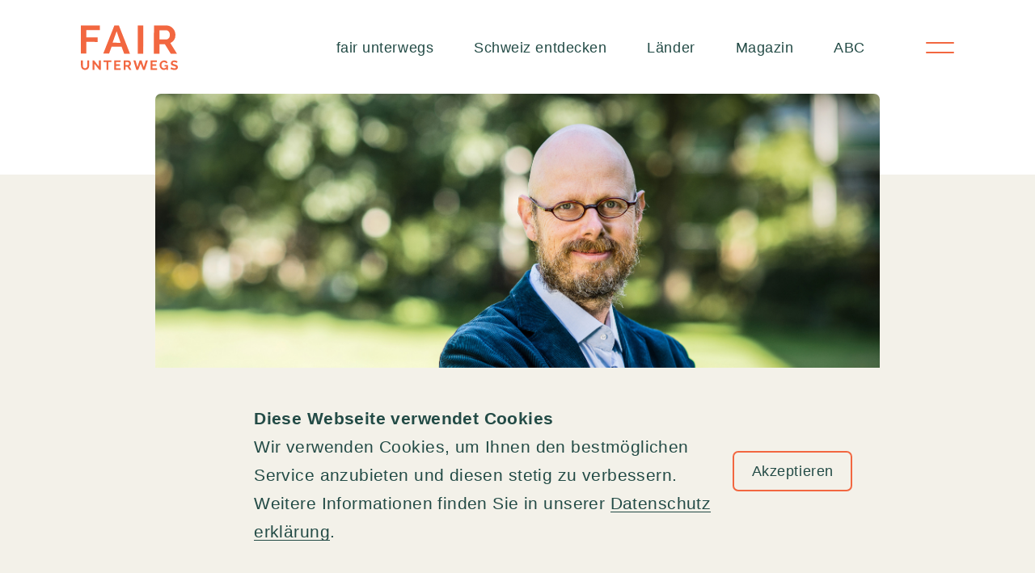

--- FILE ---
content_type: text/html; charset=UTF-8
request_url: https://fairunterwegs.org/bernard-du-pasquier-geschaeftsleiter-brot-fuer-alle/
body_size: 282759
content:
<!doctype html><html class="no-js" lang="de-CH" prefix="og: https://ogp.me/ns#" ><head><script data-no-optimize="1">var litespeed_docref=sessionStorage.getItem("litespeed_docref");litespeed_docref&&(Object.defineProperty(document,"referrer",{get:function(){return litespeed_docref}}),sessionStorage.removeItem("litespeed_docref"));</script> <meta charset="UTF-8" /><meta name="viewport" content="width=device-width, initial-scale=1.0"><meta name="breakpoint-placeholders" class="js-bp-medium" ><meta name="breakpoint-placeholders" class="js-bp-large" ><meta name="breakpoint-placeholders" class="js-bp-xlarge" ><link rel="apple-touch-icon" sizes="180x180" href="https://fairunterwegs.org/wp-content/themes/fairunterwegs/dist/favicon/apple-touch-icon.png"><link rel="icon" type="image/png" sizes="32x32" href="https://fairunterwegs.org/wp-content/themes/fairunterwegs/dist/favicon/favicon-32x32.png"><link rel="icon" type="image/png" sizes="16x16" href="https://fairunterwegs.org/wp-content/themes/fairunterwegs/dist/favicon/favicon-16x16.png"><link rel="manifest" href="https://fairunterwegs.org/wp-json/glunz/v1/site.webmanifest"><link rel="mask-icon" href="https://fairunterwegs.org/wp-content/themes/fairunterwegs/dist/favicon/safari-pinned-tab.svg" color="#5bbad5"><meta name="msapplication-TileColor" content="#00aba9"><meta name="theme-color" content="#ffffff"><link rel="preconnect" href="https://consent.cookiebot.com/uc.js" crossorigin><link rel="preload" href="https://consent.cookiebot.com/uc.js" as="script"><title>Bernard Du Pasquier, Geschäftsleiter Brot für alle &ndash; fairunterwegs</title><meta name="robots" content="follow, index, max-snippet:-1, max-video-preview:-1, max-image-preview:large"/><link rel="canonical" href="https://fairunterwegs.org/bernard-du-pasquier-geschaeftsleiter-brot-fuer-alle/" /><meta property="og:locale" content="de_DE" /><meta property="og:type" content="article" /><meta property="og:title" content="Bernard Du Pasquier, Geschäftsleiter Brot für alle &ndash; fairunterwegs" /><meta property="og:url" content="https://fairunterwegs.org/bernard-du-pasquier-geschaeftsleiter-brot-fuer-alle/" /><meta property="og:site_name" content="fairunterwegs" /><meta property="article:publisher" content="https://www.facebook.com/fairunterwegs/" /><meta property="article:section" content="News" /><meta property="article:published_time" content="2019-06-26T14:24:21+02:00" /><meta name="twitter:card" content="summary_large_image" /><meta name="twitter:title" content="Bernard Du Pasquier, Geschäftsleiter Brot für alle &ndash; fairunterwegs" /><meta name="twitter:site" content="@fairunterwegs" /><meta name="twitter:creator" content="@fairunterwegs" /><meta name="twitter:label1" content="Lesedauer" /><meta name="twitter:data1" content="Weniger als eine Minute" /> <script type="application/ld+json" class="rank-math-schema-pro">{"@context":"https://schema.org","@graph":[{"@type":"Place","@id":"https://fairunterwegs.org/#place","address":{"@type":"PostalAddress","streetAddress":"Vogesenplatz 1","addressLocality":"Basel","postalCode":"4056","addressCountry":"Schweiz"}},{"@type":"Organization","@id":"https://fairunterwegs.org/#organization","name":"fairunterwegs","url":"https://fairunterwegs.org","sameAs":["https://www.facebook.com/fairunterwegs/","https://twitter.com/fairunterwegs","https://www.linkedin.com/company/fairunterwegs/","https://www.instagram.com/fairunterwegs_/","https://www.youtube.com/channel/UC-BgCXKLXqEgi0DGl7y3i1A"],"email":"info@fairunterwegs.org","address":{"@type":"PostalAddress","streetAddress":"Vogesenplatz 1","addressLocality":"Basel","postalCode":"4056","addressCountry":"Schweiz"},"logo":{"@type":"ImageObject","@id":"https://fairunterwegs.org/#logo","url":"https://fairunterwegs.org/wp-content/uploads/2024/08/fair-unterwegs-vector-logo-2022.png","contentUrl":"https://fairunterwegs.org/wp-content/uploads/2024/08/fair-unterwegs-vector-logo-2022.png","caption":"fairunterwegs","inLanguage":"de-CH","width":"900","height":"500"},"contactPoint":[{"@type":"ContactPoint","telephone":"+41 (0)61 261 47 42","contactType":"customer support"}],"location":{"@id":"https://fairunterwegs.org/#place"}},{"@type":"WebSite","@id":"https://fairunterwegs.org/#website","url":"https://fairunterwegs.org","name":"fairunterwegs","publisher":{"@id":"https://fairunterwegs.org/#organization"},"inLanguage":"de-CH"},{"@type":"BreadcrumbList","@id":"https://fairunterwegs.org/bernard-du-pasquier-geschaeftsleiter-brot-fuer-alle/#breadcrumb","itemListElement":[{"@type":"ListItem","position":"1","item":{"@id":"https://fairunterwegs.org","name":"Startseite"}},{"@type":"ListItem","position":"2","item":{"@id":"https://fairunterwegs.org/bernard-du-pasquier-geschaeftsleiter-brot-fuer-alle/","name":"Bernard Du Pasquier, Gesch\u00e4ftsleiter Brot f\u00fcr alle"}}]},{"@type":"WebPage","@id":"https://fairunterwegs.org/bernard-du-pasquier-geschaeftsleiter-brot-fuer-alle/#webpage","url":"https://fairunterwegs.org/bernard-du-pasquier-geschaeftsleiter-brot-fuer-alle/","name":"Bernard Du Pasquier, Gesch\u00e4ftsleiter Brot f\u00fcr alle &ndash; fairunterwegs","datePublished":"2019-06-26T14:24:21+02:00","dateModified":"2019-06-26T14:24:21+02:00","isPartOf":{"@id":"https://fairunterwegs.org/#website"},"inLanguage":"de-CH","breadcrumb":{"@id":"https://fairunterwegs.org/bernard-du-pasquier-geschaeftsleiter-brot-fuer-alle/#breadcrumb"}},{"@type":"Person","@id":"https://fairunterwegs.org/author/","url":"https://fairunterwegs.org/author/","image":{"@type":"ImageObject","@id":"https://secure.gravatar.com/avatar/?s=96&amp;d=mm&amp;r=g","url":"https://secure.gravatar.com/avatar/?s=96&amp;d=mm&amp;r=g","inLanguage":"de-CH"},"worksFor":{"@id":"https://fairunterwegs.org/#organization"}},{"@type":"NewsArticle","headline":"Bernard Du Pasquier, Gesch\u00e4ftsleiter Brot f\u00fcr alle &ndash; fairunterwegs","datePublished":"2019-06-26T14:24:21+02:00","dateModified":"2019-06-26T14:24:21+02:00","author":{"@id":"https://fairunterwegs.org/author/"},"publisher":{"@id":"https://fairunterwegs.org/#organization"},"copyrightYear":"2019","copyrightHolder":{"@id":"https://fairunterwegs.org/#organization"},"name":"Bernard Du Pasquier, Gesch\u00e4ftsleiter Brot f\u00fcr alle &ndash; fairunterwegs","@id":"https://fairunterwegs.org/bernard-du-pasquier-geschaeftsleiter-brot-fuer-alle/#richSnippet","isPartOf":{"@id":"https://fairunterwegs.org/bernard-du-pasquier-geschaeftsleiter-brot-fuer-alle/#webpage"},"inLanguage":"de-CH","mainEntityOfPage":{"@id":"https://fairunterwegs.org/bernard-du-pasquier-geschaeftsleiter-brot-fuer-alle/#webpage"}}]}</script> <style id='wp-img-auto-sizes-contain-inline-css' type='text/css'>img:is([sizes=auto i],[sizes^="auto," i]){contain-intrinsic-size:3000px 1500px}
/*# sourceURL=wp-img-auto-sizes-contain-inline-css */</style><link data-optimized="2" rel="stylesheet" href="https://fairunterwegs.org/wp-content/litespeed/css/c21cd010cd380c5f561c959732fbd5ae.css?ver=0a0ed" /><style id='classic-theme-styles-inline-css' type='text/css'>/*! This file is auto-generated */
.wp-block-button__link{color:#fff;background-color:#32373c;border-radius:9999px;box-shadow:none;text-decoration:none;padding:calc(.667em + 2px) calc(1.333em + 2px);font-size:1.125em}.wp-block-file__button{background:#32373c;color:#fff;text-decoration:none}
/*# sourceURL=/wp-includes/css/classic-themes.min.css */</style><link rel="preconnect" href="https://fonts.googleapis.com"><link rel="preconnect" href="https://fonts.gstatic.com" crossorigin> <script type="litespeed/javascript">(function(w,d,s,l,i){w[l]=w[l]||[];w[l].push({'gtm.start':new Date().getTime(),event:'gtm.js'});var f=d.getElementsByTagName(s)[0],j=d.createElement(s),dl=l!='dataLayer'?'&l='+l:'';j.async=!0;j.src='https://www.googletagmanager.com/gtm.js?id='+i+dl;f.parentNode.insertBefore(j,f)})(window,document,'script','dataLayer','GTM-M69WHBX')</script> 
 <script data-cookieconsent="ignore" type="litespeed/javascript">window.dataLayer=window.dataLayer||[];function gtag(){dataLayer.push(arguments)}
gtag("consent","default",{ad_personalization:"denied",ad_storage:"denied",ad_user_data:"denied",analytics_storage:"denied",functionality_storage:"denied",personalization_storage:"denied",security_storage:"granted",wait_for_update:500,});gtag("set","ads_data_redaction",!0);gtag("set","url_passthrough",!1)</script> </head><body class="wp-singular post-template-default single single-post postid-5221 single-format-standard wp-theme-fairunterwegs"><noscript><iframe data-lazyloaded="1" src="about:blank" data-litespeed-src="https://www.googletagmanager.com/ns.html?id=GTM-M69WHBX" height="0" width="0" style="display:none;visibility:hidden"></iframe></noscript><div class="hidden">
<?xml version="1.0" encoding="UTF-8"?><!DOCTYPE svg PUBLIC "-//W3C//DTD SVG 1.1//EN" "http://www.w3.org/Graphics/SVG/1.1/DTD/svg11.dtd"><svg xmlns="http://www.w3.org/2000/svg" xmlns:xlink="http://www.w3.org/1999/xlink"><defs><style>.zewo-1 {
        fill: none;
      }

      .zewo-1, .zewo-2, .zewo-3 {
        stroke-width: 0px;
      }

      .zewo-2 {
        fill: #1d1d1b;
      }

      .zewo-3 {
        fill: #c31622;
      }</style><style>.youtube-1 {
        clip-path: url(#clippath);
      }

      .youtube-2 {
        fill: none;
      }

      .youtube-2, .youtube-3 {
        stroke-width: 0px;
      }

      .youtube-3 {
        fill: #fff;
      }</style><clipPath id="clippath">
<rect class="youtube-2" y="0" width="25.14" height="18.81"/>
</clipPath>
<clipPath id="clip-path">
<rect id="Rechteck_353" data-name="Rechteck 353" width="200" height="74.526" transform="translate(0 0)" fill="none" stroke="#707070" stroke-linecap="round" stroke-width="2" stroke-dasharray="0 5"/>
</clipPath><style>.wave-wide-1 {
        fill: none;
        stroke: #f26740;
        stroke-dasharray: 0 0 0 0 0 0 0 5;
        stroke-linecap: round;
        stroke-width: 2px;
      }</style><style>.twitter-1 {
        fill: #fff;
        stroke-width: 0px;
      }</style><style>.tree-icon-1 {
        fill: #f8f7f6;
      }

      .tree-icon-1, .tree-icon-2, .tree-icon-3, .tree-icon-4, .tree-icon-5, .tree-icon-6, .tree-icon-7, .tree-icon-8, .tree-icon-9, .tree-icon-10, .tree-icon-11, .tree-icon-12, .tree-icon-13, .tree-icon-14, .tree-icon-15, .tree-icon-16, .tree-icon-17 {
        stroke-width: 0px;
      }

      .tree-icon-2 {
        fill: #604c40;
      }

      .tree-icon-3 {
        fill: #79675c;
      }

      .tree-icon-4 {
        fill: #94abff;
      }

      .tree-icon-5 {
        fill: #e2dfd0;
      }

      .tree-icon-6 {
        fill: #bf9f93;
      }

      .tree-icon-7 {
        fill: #fbcf97;
      }

      .tree-icon-8 {
        fill: #fff;
      }

      .tree-icon-9 {
        fill: #eec370;
      }

      .tree-icon-10 {
        fill: #e6dddd;
      }

      .tree-icon-11 {
        fill: #fcfbfb;
      }

      .tree-icon-12 {
        fill: #e68c0b;
      }

      .tree-icon-13 {
        fill: #fefaf3;
      }

      .tree-icon-14 {
        fill: #f1ab98;
      }

      .tree-icon-15 {
        fill: #f26740;
      }

      .tree-icon-16 {
        fill: #e8be8a;
      }

      .tree-icon-17 {
        fill: #675648;
      }</style><style>.sun-icon-1 {
        clip-path: url(#clippath);
      }

      .sun-icon-2 {
        fill: none;
      }

      .sun-icon-2, .sun-icon-3, .sun-icon-4, .sun-icon-5 {
        stroke-width: 0px;
      }

      .sun-icon-3 {
        opacity: 0;
      }

      .sun-icon-3, .sun-icon-4 {
        fill: #fff;
      }

      .sun-icon-5 {
        fill: #f26740;
      }</style><clipPath id="clippath">
<rect class="sun-icon-2" x="35" y="35" width="120.02" height="124.61"/>
</clipPath><style>.sign-icon-1 {
        fill: #604c40;
      }

      .sign-icon-1, .sign-icon-2, .sign-icon-3, .sign-icon-4, .sign-icon-5, .sign-icon-6, .sign-icon-7, .sign-icon-8, .sign-icon-9, .sign-icon-10, .sign-icon-11, .sign-icon-12 {
        stroke-width: 0px;
      }

      .sign-icon-2 {
        fill: #615044;
      }

      .sign-icon-3 {
        fill: #d1e495;
      }

      .sign-icon-4 {
        fill: #c79d91;
      }

      .sign-icon-5 {
        fill: #c5d68b;
      }

      .sign-icon-6 {
        fill: #faf9f8;
      }

      .sign-icon-7 {
        fill: #e6dede;
      }

      .sign-icon-8 {
        fill: #fcfbfb;
      }

      .sign-icon-9 {
        fill: #fae7ca;
      }

      .sign-icon-10 {
        fill: #f26740;
      }

      .sign-icon-11 {
        fill: #f5f4f3;
      }

      .sign-icon-12 {
        fill: #e8cfad;
      }</style><style>.search-3 {
        fill: none;
        stroke: currentColor;
        stroke-linecap: round;
        stroke-linejoin: round;
        stroke-width: 1.5px;
      }</style><style>.planet-icon-1 {
        clip-path: url(#clippath);
      }

      .planet-icon-2 {
        fill: none;
      }

      .planet-icon-2, .planet-icon-3, .planet-icon-4, .planet-icon-5 {
        stroke-width: 0px;
      }

      .planet-icon-3 {
        fill: rgba(255, 255, 255, 0);
      }

      .planet-icon-6 {
        isolation: isolate;
      }

      .planet-icon-4 {
        fill: #fff;
      }

      .planet-icon-5 {
        fill: #f26740;
      }</style><clipPath id="clippath">
<rect class="planet-icon-2" x="43" y="32" width="104.14" height="127.43"/>
</clipPath><style>.pin-icon-1 {
        clip-path: url(#clippath);
      }

      .pin-icon-2 {
        fill: none;
      }

      .pin-icon-2, .pin-icon-3, .pin-icon-4, .pin-icon-5 {
        stroke-width: 0px;
      }

      .pin-icon-3 {
        fill: rgba(255, 255, 255, 0);
      }

      .pin-icon-6 {
        isolation: isolate;
      }

      .pin-icon-4 {
        fill: #fff;
      }

      .pin-icon-5 {
        fill: #f26740;
      }</style><clipPath id="clippath">
<rect class="pin-icon-2" x="35" y="29" width="120.51" height="130.74"/>
</clipPath><style>.suitecase-icon-1 {
        clip-path: url(#clippath);
      }

      .suitecase-icon-2 {
        fill: none;
      }

      .suitecase-icon-2, .suitecase-icon-3, .suitecase-icon-4, .suitecase-icon-5 {
        stroke-width: 0px;
      }

      .suitecase-icon-3 {
        fill: rgba(255, 255, 255, 0);
      }

      .suitecase-icon-6 {
        isolation: isolate;
      }

      .suitecase-icon-4 {
        fill: #fff;
      }

      .suitecase-icon-5 {
        fill: #f26740;
      }</style><clipPath id="clippath">
<rect class="suitecase-icon-2" x="48" y="23" width="105.49" height="145.15"/>
</clipPath>
<clipPath id="clip-path">
<rect id="Rechteck_368" data-name="Rechteck 368" width="17.197" height="12.48" transform="translate(0 0)" fill="#f26740"/>
</clipPath><style>.mark-icon-1 {
        fill: none;
        font-family: Poppins-Bold, Poppins;
        font-size: 80px;
        font-weight: 700;
        stroke: #f26740;
        stroke-miterlimit: 10;
      }

      .mark-icon-1, .mark-icon-2 {
        isolation: isolate;
      }</style><style>.mark-big-1, .mark-big-2, .mark-big-3 {
        fill: none;
      }

      .mark-big-1, .mark-big-4 {
        stroke-width: 0px;
      }

      .mark-big-2 {
        stroke: #f26740;
        stroke-dasharray: 0 0 0 5;
        stroke-linecap: round;
        stroke-width: 2px;
      }

      .mark-big-3 {
        font-family: Poppins-Bold, Poppins;
        font-size: 60px;
        font-weight: 700;
        stroke: #fff;
        stroke-miterlimit: 10;
      }

      .mark-big-3, .mark-big-5 {
        isolation: isolate;
      }

      .mark-big-4 {
        fill: #f26740;
      }</style><style>.linkedin1 {
        clip-path: url(#clippath);
      }

      .linkedin2 {
        fill: none;
      }

      .linkedin2, .linkedin3 {
        stroke-width: 0px;
      }

      .linkedin3 {
        fill: #fff;
      }</style><clipPath id="clippath">
<rect class="linkedin2" x="-1.51" y="-.96" width="22" height="22"/>
</clipPath><style>.st0, .st1, .st2, .st3, .st4, .st5, .st6 {
        fill-rule: evenodd;
      }

      .st0, .st7 {
        fill: #005ba2;
      }

      .st1 {
        fill: #fff;
      }

      .st2 {
        fill: #70b4e3;
      }

      .st3 {
        fill: #f7a604;
      }

      .st4 {
        fill: #21b685;
      }

      .st5 {
        fill: #005788;
      }

      .st6 {
        fill: #84c59d;
      }</style><style>.instagram1 {
        fill: #fff;
        stroke-width: 0px;
      }</style><style>.magazin-icon-1 {
        clip-path: url(#clippath);
      }

      .magazin-icon-2 {
        fill: none;
      }

      .magazin-icon-2, .magazin-icon-3, .magazin-icon-4, .magazin-icon-5 {
        stroke-width: 0px;
      }

      .magazin-icon-3 {
        fill: rgba(255, 255, 255, 0);
      }

      .magazin-icon-6 {
        isolation: isolate;
      }

      .magazin-icon-4 {
        fill: #fff;
      }

      .magazin-icon-5 {
        fill: #f26740;
      }</style><clipPath id="clippath">
<rect class="magazin-icon-2" x="34" y="32" width="140.51" height="127.67"/>
</clipPath><style>.facebook1 {
        clip-path: url(#clippath);
      }

      .facebook2 {
        fill: none;
      }

      .facebook2, .facebook3 {
        stroke-width: 0px;
      }

      .facebook3 {
        fill: #fff;
      }</style><clipPath id="clippath">
<rect class="facebook2" width="25.51" height="25.51"/>
</clipPath><style>.icon-down-line-1 {
        fill: none;
        stroke: #f26740;
        stroke-dasharray: 0 0 0 5;
        stroke-linecap: round;
        stroke-width: 2px;
      }

      .icon-down-line-2 {
        fill: #f26740;
        stroke-width: 0px;
      }</style><style>.chiller-icon-1 {
        fill: #5c4c42;
      }

      .chiller-icon-1, .chiller-icon-2, .chiller-icon-3, .chiller-icon-4, .chiller-icon-5, .chiller-icon-6, .chiller-icon-7, .chiller-icon-8, .chiller-icon-9, .chiller-icon-10, .chiller-icon-11, .chiller-icon-12, .chiller-icon-13, .chiller-icon-14, .chiller-icon-15, .chiller-icon-16 {
        stroke-width: 0px;
      }

      .chiller-icon-2 {
        fill: #94abff;
      }

      .chiller-icon-3 {
        fill: #d1e495;
      }

      .chiller-icon-4 {
        fill: #decaad;
      }

      .chiller-icon-5 {
        fill: #e2dfd1;
      }

      .chiller-icon-6 {
        fill: #c1a093;
      }

      .chiller-icon-7 {
        fill: #7d9cf0;
      }

      .chiller-icon-8 {
        fill: #ffc9b1;
      }

      .chiller-icon-9 {
        fill: #fee8cb;
      }

      .chiller-icon-10 {
        fill: #fff;
      }

      .chiller-icon-11 {
        fill: #eec676;
      }

      .chiller-icon-12 {
        fill: #e68c0c;
      }

      .chiller-icon-13 {
        fill: #fefefe;
      }

      .chiller-icon-14 {
        fill: #f1ab98;
      }

      .chiller-icon-15 {
        fill: #f26740;
      }

      .chiller-icon-16 {
        fill: #e7dfdf;
      }</style><style>.catcher-icon-1 {
        fill: #f3f1e9;
      }

      .catcher-icon-1, .catcher-icon-2, .catcher-icon-3, .catcher-icon-4, .catcher-icon-5, .catcher-icon-6, .catcher-icon-7, .catcher-icon-8, .catcher-icon-9, .catcher-icon-10, .catcher-icon-11, .catcher-icon-12, .catcher-icon-13, .catcher-icon-14, .catcher-icon-15, .catcher-icon-16, .catcher-icon-17, .catcher-icon-18, .catcher-icon-19 {
        stroke-width: 0px;
      }

      .catcher-icon-2 {
        fill: #f8cc93;
      }

      .catcher-icon-3 {
        fill: #d1e495;
      }

      .catcher-icon-4 {
        fill: #d9b167;
      }

      .catcher-icon-5 {
        fill: #e0ddce;
      }

      .catcher-icon-6 {
        fill: #d54937;
      }

      .catcher-icon-7 {
        fill: #cddaff;
      }

      .catcher-icon-8 {
        fill: #918176;
      }

      .catcher-icon-9 {
        fill: #c29a88;
      }

      .catcher-icon-10 {
        fill: #655447;
      }

      .catcher-icon-11 {
        fill: #fff;
      }

      .catcher-icon-12 {
        fill: #f0c471;
      }

      .catcher-icon-13 {
        fill: #faf9f9;
      }

      .catcher-icon-14 {
        fill: #e3b883;
      }

      .catcher-icon-15 {
        fill: #e6dede;
      }

      .catcher-icon-16 {
        fill: #fae3c9;
      }

      .catcher-icon-17 {
        fill: #e68c0c;
      }

      .catcher-icon-18 {
        fill: #f26740;
      }

      .catcher-icon-19 {
        fill: #e7cfb5;
      }</style><style>.carpet-icon-1 {
        fill: #f9cf95;
      }

      .carpet-icon-1, .carpet-icon-2, .carpet-icon-3, .carpet-icon-4, .carpet-icon-5, .carpet-icon-6, .carpet-icon-7, .carpet-icon-8, .carpet-icon-9, .carpet-icon-10, .carpet-icon-11, .carpet-icon-12, .carpet-icon-13, .carpet-icon-14, .carpet-icon-15, .carpet-icon-16 {
        stroke-width: 0px;
      }

      .carpet-icon-2 {
        fill: #615043;
      }

      .carpet-icon-3 {
        fill: #94abff;
      }

      .carpet-icon-4 {
        fill: #c99e93;
      }

      .carpet-icon-5 {
        fill: #cc4d3d;
      }

      .carpet-icon-6 {
        fill: #b87061;
      }

      .carpet-icon-7 {
        fill: #c29a88;
      }

      .carpet-icon-8 {
        fill: #fdf4f2;
      }

      .carpet-icon-9 {
        fill: #fff;
      }

      .carpet-icon-10 {
        fill: #e8dfdf;
      }

      .carpet-icon-11 {
        fill: #fbe5ca;
      }

      .carpet-icon-12 {
        fill: #e68c0b;
      }

      .carpet-icon-13 {
        fill: #f1ab98;
      }

      .carpet-icon-14 {
        fill: #f26740;
      }

      .carpet-icon-15 {
        fill: #ecd4ba;
      }

      .carpet-icon-16 {
        fill: #e96757;
      }</style><style>.arrow-with-bg-1 {
        fill: #f26740;
        stroke: #f26740;
        stroke-width: 1.5px;
      }

      .arrow-with-bg-2 {
        fill: #fff;
        font-family: ZapfDingbatsITC, &apos;Zapf Dingbats&apos;;
        font-size: 32px;
      }

      .arrow-with-bg-2, .arrow-with-bg-3 {
        isolation: isolate;
      }</style><style>.arrow-bubble-right-1 {
            isolation: isolate;
            }

            .arrow-bubble-right-2 {
            fill: none;
            stroke: currentColor;
            stroke-width: 1.5px;
            }

            .arrow-bubble-right-3 {
            fill: currentColor;
            stroke-width: 0px;
            }</style><style>.arrow-bubble-left-1 {
            opacity: .5;
            }

            .arrow-bubble-left-2 {
            isolation: isolate;
            }

            .arrow-bubble-left-3 {
            fill: none;
            stroke: currentColor;
            stroke-width: 1.5px;
            }

            .arrow-bubble-left-4 {
            fill: currentColor;
            stroke-width: 0px;
            }</style></defs><symbol id="zewo" viewBox="0 0 210.6 53">
<g id="Bildmaterial_4">
<g id="Gruppe_1210">
<path id="Pfad_6537" class="zewo-3" d="m31.3,35.7c-.29-.11-.59-.18-.9-.2-.91.04-1.72.58-2.1,1.4-.17.34-.24.72-.2,1.1.03.83.48,1.59,1.2,2,.29.11.59.18.9.2.91-.04,1.72-.58,2.1-1.4.17-.34.24-.72.2-1.1.02-.84-.44-1.62-1.2-2Zm13-30c-1.47-.72-3.07-1.16-4.7-1.3v.1c.12.39.18.79.2,1.2-.02.92-.3,1.82-.8,2.6-.49,1.29-1.51,2.31-2.8,2.8-.39.12-.79.18-1.2.2-.24.02-.48-.02-.7-.1-3.56,5.68-6.8,11.56-9.7,17.6-.8,1.7-1.5,3.4-2.2,5-.2-.5-.8-1.6-.9-1.8-1.8-4-1.3-3.2-2.9-7.2-.2-.4-3.5-2-4.5-1.1-.28.34-.32.82-.1,1.2,3.1,5.4,4.7,9.1,8.1,14.4.61.71,1.68.79,2.4.2l.3-.3,1-1.9c5.9-10.2,11.5-19.4,18.2-29.6.1-.2,1-1.4.3-2Z"/>
<path id="Pfad_6538" class="zewo-2" d="m7.3,10.8l.4.3.6,3.5,1.4-1.6.3.3-1.8,2-.3-.3-.6-3.5-1.5,1.6-.3-.3,1.8-2Z"/>
<path id="Pfad_6539" class="zewo-2" d="m4.6,13.9l3.1,2.1-1.4,2.1-.3-.3,1.1-1.7-1-.6-1,1.5-.4-.2,1-1.5-1.1-.7-1.1,1.7-.2-.3,1.3-2.1Z"/>
<path id="Pfad_6540" class="zewo-2" d="m1.7,19.3h1.7l.4-.9-1.4-.6.2-.4,3.4,1.4-.6,1.3c-.12.32-.38.58-.7.7-.26.1-.54.1-.8,0-.29-.09-.51-.31-.6-.6-.08-.15-.12-.33-.1-.5h-1.7l.2-.4Zm3.3.6l.4-.9-1.2-.5-.4.9c-.2.32-.11.75.22.96.03.02.05.03.08.04.4.2.7-.1.9-.5Z"/>
<path id="Pfad_6541" class="zewo-2" d="m3.9,23.1l-3.2-.9.1-.5,3.2.9.3-1.1.4.1-.7,2.7-.4-.1.3-1.1Z"/>
<path id="Pfad_6542" class="zewo-2" d="m.3,24.6l3.7.5-.1.5-3.7-.5.1-.5Z"/>
<path id="Pfad_6543" class="zewo-2" d="m3.3,27.3h-1.2l-.1,1.7h-.4v-1.7H0v-.5l3.7.1-.1,2.4h-.3v-2Z"/>
<path id="Pfad_6544" class="zewo-2" d="m.1,30.4l3.7-.4v.5l-3.7.4v-.5Z"/>
<path id="Pfad_6545" class="zewo-2" d="m.3,32.3l.5-.1,3.2,1.5-.5-2.1.4-.1.6,2.6-.5.1-3.2-1.5.5,2.1-.4.2-.6-2.7Z"/>
<path id="Pfad_6546" class="zewo-2" d="m1.3,36.3l3.5-1.3.2.5-3.5,1.2-.2-.4Z"/>
<path id="Pfad_6547" class="zewo-2" d="m2,38.3l3.4-1.7,1.1,2.2-.4.2-.9-1.8-1,.5.8,1.6-.4.2-.8-1.6-1.2.6.9,1.8-.4.2-1.1-2.2Z"/>
<path id="Pfad_6548" class="zewo-2" d="m5.2,43.5l.8-1.5-.6-.8-1.3.9-.3-.4,3-2.2.9,1.2c.29.24.41.64.3,1,0,.3-.2.5-.5.7-.23.17-.52.24-.8.2-.2,0-.3-.1-.5-.2l-.9,1.6-.1-.5Zm2.2-2.5l-.6-.8-1.1.8.6.8c.3.4.6.5,1,.2.3-.17.4-.54.24-.83-.04-.06-.08-.12-.14-.17Z"/>
<path id="Pfad_6549" class="zewo-2" d="m9.6,43.5l-2.3,2.3-.3-.3,2.3-2.3-.8-.8.3-.3,1.9,1.9-.3.3-.8-.8Z"/>
<path id="Pfad_6550" class="zewo-2" d="m13.7,50.1c-.37.07-.75.03-1.1-.1-.31-.19-.55-.47-.7-.8-.09-1.12.5-2.19,1.5-2.7.77-.16,1.53.26,1.8,1,.12.3.08.63-.1.9l-.4-.2c.07-.16.11-.33.1-.5-.1-.2-.2-.5-.5-.6-.22-.08-.46-.12-.7-.1-.39.19-.71.51-.9.9-.24.35-.34.78-.3,1.2.1.2.2.5.5.6.21.13.46.17.7.1.18-.08.32-.22.4-.4l.4.2c-.17.24-.42.42-.7.5Z"/>
<path id="Pfad_6551" class="zewo-2" d="m15.1,51.1l1.3-3.5,2.4.8-.1.4-1.9-.7-.4,1.1,1.7.6-.1.4-1.7-.6-.4,1.2,1.9.7-.1.4-2.6-.8Z"/>
<path id="Pfad_6552" class="zewo-2" d="m21,52.7l-.4-1.7-1-.2-.3,1.5-.5-.1.7-3.7,1.4.3c.36.02.69.21.9.5.18.23.22.54.1.8-.03.28-.18.53-.4.7-.08.14-.24.22-.4.2l.4,1.8-.5-.1Zm-.1-3.4l-1-.2-.2,1.3,1,.2c.33.14.72-.01.86-.35.02-.05.04-.1.04-.15.1-.5-.3-.7-.7-.8Z"/>
<path id="Pfad_6553" class="zewo-2" d="m24.2,49.6l-.1,3.3h-.5l.1-3.3h-1.1v-.4l2.7.1v.4l-1.1-.1Z"/>
<path id="Pfad_6554" class="zewo-2" d="m26.5,52.8l-.3-3.7h.5l.3,3.7h-.5Z"/>
<path id="Pfad_6555" class="zewo-2" d="m28.4,49.3l.2,1.2,1.7-.4.1.4-1.7.4.3,1.6-.5.1-.6-3.6,2.4-.5.1.4-2,.4Z"/>
<path id="Pfad_6556" class="zewo-2" d="m32.3,51.7l-1.2-3.5.5-.2,1.2,3.5-.5.2Z"/>
<path id="Pfad_6557" class="zewo-2" d="m34.3,51l-1.6-3.4,2.2-1.1.2.4-1.8.9.5,1,1.6-.8.2.4-1.6.8.6,1.2,1.8-.9.2.4-2.3,1.1Zm-1-4l-.3-.2.5-1,.4.2-.6,1Z"/>
<path id="Pfad_6558" class="zewo-2" d="m41.7,45.5c-.06.78-.71,1.39-1.5,1.4-1.09-.3-1.9-1.19-2.1-2.3.02-.39.2-.75.5-1,.26-.27.62-.42,1-.4.33.05.64.19.9.4l-.4.3c-.14-.13-.31-.2-.5-.2-.25,0-.49.07-.7.2-.2.18-.31.43-.3.7.06.43.27.82.6,1.1.24.34.6.59,1,.7.25,0,.49-.07.7-.2.2-.18.31-.43.3-.7,0-.19-.07-.36-.2-.5l.4-.3c.2.22.31.5.3.8Z"/>
<path id="Pfad_6559" class="zewo-2" d="m43.1,44.5l-2.9-2.3,1.5-2,.3.3-1.2,1.5.9.7,1.1-1.4.4.3-1.1,1.4,1,.8,1.3-1.6.3.3-1.6,2Z"/>
<path id="Pfad_6560" class="zewo-2" d="m46.5,39.4l-1.7-.1-.5.9,1.4.8-.2.4-3.3-1.8.7-1.3c.14-.35.43-.61.8-.7.27-.07.56-.04.8.1.39.21.6.66.5,1.1l1.8.1-.3.5Zm-3.2-.9l-.5.9,1.2.6.5-.9c.2-.4.2-.8-.2-1-.36-.17-.8-.02-.98.34,0,.02-.02.04-.02.06Z"/>
<path id="Pfad_6561" class="zewo-2" d="m44.6,35.4l3.1,1.1-.1.5-3.1-1.1-.4,1-.4-.1.9-2.5.4.1-.4,1Z"/>
<path id="Pfad_6562" class="zewo-2" d="m48.4,34.2l-3.6-.9.1-.5,3.6.9-.1.5Z"/>
<path id="Pfad_6563" class="zewo-2" d="m45.6,31.3l1.2.1.2-1.7h.4l-.2,1.7,1.6.2v.5l-3.7-.4.3-2.4h.4l-.2,2Z"/>
<path id="Pfad_6564" class="zewo-2" d="m49.1,28.4h-3.7v-.4h3.7v.4Z"/>
<path id="Pfad_6565" class="zewo-2" d="m48.5,24.1c.58.5.71,1.35.3,2-.38.43-.93.68-1.5.7-.55.1-1.12,0-1.6-.3-.58-.5-.71-1.35-.3-2,.2-.26.48-.43.8-.5l.1.5c-.21,0-.4.11-.5.3-.16.2-.23.45-.2.7,0,.26.16.49.4.6.36.21.79.28,1.2.2.44-.03.86-.21,1.2-.5.16-.2.23-.45.2-.7,0-.26-.16-.49-.4-.6-.17-.13-.4-.17-.6-.1l-.1-.5c.35-.09.72-.02,1,.2Z"/>
<path id="Pfad_6566" class="zewo-2" d="m47.8,20.1l-.8.6.5,1.5h.9l.1.5-4-.2-.1-.5,3.2-2.4.2.5Zm-2.8,2l2,.1-.4-1.2-1.6,1.1Z"/>
<path id="Pfad_6567" class="zewo-2" d="m43.8,19.1l3-1.4.2.4-3,1.4.5,1-.5.3-1.1-2.4.4-.2.5.9Z"/>
<path id="Pfad_6568" class="zewo-2" d="m44.1,14c.37.08.69.29.9.6.22.32.29.72.2,1.1-.15.55-.51,1.02-1,1.3-.42.36-.95.54-1.5.5-.37-.08-.69-.29-.9-.6-.22-.32-.29-.72-.2-1.1.37-1.07,1.37-1.79,2.5-1.8Zm-2.1,1.8c-.02.24.01.48.1.7.13.22.35.37.6.4.87-.08,1.63-.61,2-1.4.07-.24.03-.49-.1-.7-.13-.22-.35-.37-.6-.4-.86.11-1.6.63-2,1.4Z"/>
<path id="Pfad_6569" class="zewo-3" d="m38.3,18.8c5.23,7.63,3.28,18.05-4.35,23.28-7.63,5.23-18.05,3.28-23.28-4.35s-3.28-18.05,4.35-23.28c4.96-3.4,11.37-3.88,16.78-1.25.4-.72.83-1.42,1.3-2.1-9.58-4.69-21.16-.73-25.85,8.85-4.66,9.5-.8,20.99,8.65,25.75,9.56,4.75,21.15.85,25.9-8.7,3.29-6.62,2.51-14.54-2-20.4l-1.5,2.2Z"/>
<path id="Pfad_6570" class="zewo-2" d="m12.2,11.5l-.6-1.2,1.2-6.3-3.5,2-.6-1.1,5-2.7.6,1.2-1.3,6.2,3.6-2,.6,1.1-5,2.8Z"/>
<path id="Pfad_6571" class="zewo-2" d="m18,8.5l-1.4-7.3L21.8.2l.2,1.2-3.9.8.3,1.7,3.4-.7.2,1.2-3.4.7.4,2,3.9-.8.2,1.2-5.1,1Z"/>
<path id="Pfad_6572" class="zewo-2" d="m30.2,8.1l-1.4-.1-.9-5.3-2.2,4.9-1.4-.2L23.8,0h1.3l.4,5.3,2.1-4.8,1.1.1.9,5.2,1.7-5,1.2.3-2.3,7Z"/>
<path id="Pfad_6573" class="zewo-2" d="m36,10.1c-.76.24-1.59.17-2.3-.2-.72-.33-1.26-.95-1.5-1.7-.28-2.18.78-4.32,2.7-5.4.76-.24,1.59-.17,2.3.2.72.33,1.26.95,1.5,1.7.35,2.19-.73,4.37-2.7,5.4Zm1.5-5c-.27-.84-1.17-1.3-2.01-1.03-.03,0-.06.02-.09.03-1.23.87-1.95,2.29-1.9,3.8.3.86,1.22,1.35,2.1,1.1h0c.67-.36,1.17-.97,1.4-1.7.42-.65.6-1.43.5-2.2Z"/>
<path id="Pfad_6574" class="zewo-2" d="m62.2,22.4v-13.6h2.5v13.6h-2.5Z"/>
<path id="Pfad_6575" class="zewo-2" d="m73.9,22.4v-6.1c0-1.1-.4-1.9-1.6-1.9-1.4,0-2.1,1.5-2.1,2.8v5.2h-2.4v-13.8h2.4v4.9c.66-.81,1.65-1.29,2.7-1.3,1.82-.04,3.33,1.38,3.4,3.2v7h-2.4Z"/>
<path id="Pfad_6576" class="zewo-2" d="m84.1,14.6c-1.39.01-2.53,1.11-2.6,2.5v5.4h-2.4v-10h2l.2,1.5c.49-1.08,1.62-1.73,2.8-1.6.27-.02.54.02.8.1v2.3c-.21-.21-.52-.29-.8-.2Z"/>
<path id="Pfad_6577" class="zewo-2" d="m95,18.2h-6.7c-.03.73.22,1.45.7,2,.4.4.94.62,1.5.6.55.08,1.11-.1,1.5-.5.22-.23.39-.5.5-.8h2.3c-.1.66-.38,1.28-.8,1.8-.87.94-2.12,1.45-3.4,1.4-1.15.03-2.27-.4-3.1-1.2-1.03-1.07-1.57-2.52-1.5-4-.06-1.46.44-2.89,1.4-4,.86-.83,2.01-1.3,3.2-1.3,1.43-.08,2.81.6,3.6,1.8.69,1.03,1.01,2.26.9,3.5-.1,0-.1.5-.1.7Zm-3-3.5c-.4-.4-.94-.62-1.5-.6-.66.01-1.27.3-1.7.8-.31.44-.49.96-.5,1.5h4.3c0-.62-.21-1.22-.6-1.7Z"/>
<path id="Pfad_6578" class="zewo-2" d="m110.1,21.2c-2.45,1.93-5.9,1.97-8.4.1-.89-.84-1.42-1.98-1.5-3.2h2.5c.04.63.28,1.23.7,1.7.64.53,1.47.78,2.3.7.86.08,1.72-.17,2.4-.7.4-.3.6-.81.5-1.3-.02-.87-.73-1.58-1.6-1.6-.8-.1-2.1-.2-3-.4-2.03-.15-3.55-1.91-3.41-3.93.07-.95.5-1.83,1.21-2.47,1.08-1,2.53-1.51,4-1.4,1.38-.03,2.73.43,3.8,1.3.81.76,1.31,1.79,1.4,2.9h-2.5c-.03-.49-.25-.96-.6-1.3-.59-.48-1.34-.73-2.1-.7-.82-.09-1.63.21-2.2.8-.3.29-.48.68-.5,1.1,0,.79.62,1.44,1.4,1.5.9.1,2.1.2,3,.4,2.08.09,3.72,1.81,3.7,3.9.04.99-.37,1.94-1.1,2.6Z"/>
<path id="Pfad_6579" class="zewo-2" d="m120.8,21.8c-.7.5-1.54.78-2.4.8-.97.08-1.93-.29-2.6-1v4.5h-2.4v-13.7h2.1l.1,1.1c.64-.89,1.7-1.38,2.8-1.3.88,0,1.74.31,2.4.9,1.23,1.12,1.89,2.74,1.8,4.4.07,1.63-.59,3.21-1.8,4.3Zm-1.3-6.8c-.39-.49-.97-.79-1.6-.8-1.9,0-2.3,1.8-2.3,3.2s.4,3.2,2.3,3.2c.63-.01,1.21-.31,1.6-.8.49-.7.7-1.55.6-2.4.1-.85-.11-1.7-.6-2.4Z"/>
<path id="Pfad_6580" class="zewo-2" d="m133.3,18.2h-6.7c-.03.73.22,1.45.7,2,.4.4.94.62,1.5.6.88.14,1.71-.43,1.9-1.3h2.3c-.09.68-.41,1.32-.9,1.8-.87.94-2.12,1.45-3.4,1.4-1.15.03-2.27-.4-3.1-1.2-1.03-1.07-1.57-2.52-1.5-4-.06-1.46.44-2.89,1.4-4,.86-.83,2.01-1.3,3.2-1.3,1.43-.08,2.81.6,3.6,1.8.7,1.02,1.02,2.26.9,3.5.1,0,.1.5.1.7Zm-3-3.5c-.41-.38-.94-.6-1.5-.6-.66.01-1.27.3-1.7.8-.31.44-.49.96-.5,1.5h4.3c0-.62-.21-1.22-.6-1.7Z"/>
<path id="Pfad_6581" class="zewo-2" d="m141.7,22.4v-6.1c0-1.2-.4-1.9-1.6-1.9-.8-.02-1.51.52-1.7,1.3-.3.87-.4,1.79-.3,2.7v4.1h-2.4v-10h2l.2,1.3c1.07-1.57,3.19-2.02,4.8-1,1,.66,1.58,1.8,1.5,3v6.6h-2.5Z"/>
<path id="Pfad_6582" class="zewo-2" d="m153.4,22.4l-.1-1.1c-.64.89-1.7,1.38-2.8,1.3-.86,0-1.71-.29-2.4-.8-1.23-1.12-1.89-2.74-1.8-4.4-.12-1.7.54-3.36,1.8-4.5.7-.5,1.54-.78,2.4-.8.95-.07,1.89.25,2.6.9v-4.4h2.4v13.8h-2.1Zm-2.5-8.2c-.63.01-1.21.31-1.6.8-.49.7-.7,1.55-.6,2.4-.06.84.15,1.69.6,2.4.39.49.97.79,1.6.8,1.9,0,2.3-1.8,2.3-3.2s-.4-3.2-2.3-3.2Z"/>
<path id="Pfad_6583" class="zewo-2" d="m166.8,18.2h-6.7c-.03.73.22,1.45.7,2,.4.4.94.62,1.5.6.88.14,1.71-.43,1.9-1.3h2.3c-.09.68-.41,1.32-.9,1.8-.87.94-2.12,1.45-3.4,1.4-1.15.03-2.27-.4-3.1-1.2-1.03-1.07-1.57-2.52-1.5-4-.06-1.46.44-2.89,1.4-4,.86-.83,2.01-1.3,3.2-1.3,1.43-.08,2.81.6,3.6,1.8.7,1.02,1.02,2.26.9,3.5.1,0,.1.5.1.7Zm-3-3.5c-.89-.82-2.27-.78-3.1.1h0c-.31.44-.49.96-.5,1.5h4.3c-.06-.59-.3-1.15-.7-1.6Z"/>
<path id="Pfad_6584" class="zewo-2" d="m62.1,34.1v-2.5h2.6v2.5h-2.6Zm.1,11.3v-10h2.4v10h-2.4Z"/>
<path id="Pfad_6585" class="zewo-2" d="m73.7,45.4v-6.1c0-1.2-.4-1.9-1.6-1.9-.8-.02-1.51.52-1.7,1.3-.3.87-.4,1.79-.3,2.7v4.1h-2.4v-10h2l.2,1.3c.62-1,1.73-1.57,2.9-1.5,1.8-.08,3.32,1.32,3.4,3.12,0,.03,0,.05,0,.08v7l-2.5-.1Z"/>
<path id="Pfad_6586" class="zewo-2" d="m86.9,50.1c-1.22.09-2.44-.19-3.5-.8-.76-.47-1.22-1.31-1.2-2.2-.02-.84.45-1.62,1.2-2-.6-.36-.98-1-1-1.7-.02-.84.45-1.62,1.2-2-.69-.64-1.05-1.56-1-2.5,0-2.4,1.8-3.7,4.1-3.7.81,0,1.6.2,2.3.6.33-.8,1.14-1.29,2-1.2h.6v1.9h-.2c-.6,0-1.1.1-1.2.6.32.55.49,1.17.5,1.8,0,2.3-1.9,3.6-4.1,3.6-.55,0-1.09-.1-1.6-.3-.3.11-.5.38-.5.7,0,.6.6.7,1.1.7h1.7c1.11-.12,2.24.13,3.2.7.79.53,1.25,1.45,1.2,2.4,0,2.6-2.6,3.4-4.8,3.4Zm.2-4.5h-1.9c-.55.13-.93.64-.9,1.2,0,1.3,1.6,1.4,2.5,1.4s2.6-.1,2.6-1.4-1.4-1.2-2.3-1.2Zm-.5-8.6c-1.02-.03-1.87.78-1.9,1.8-.03,1.02.78,1.87,1.8,1.9,1.02.03,1.87-.78,1.9-1.8,0,0,0,0,0,0v-.1c.08-.96-.64-1.81-1.6-1.9,0,.1-.1.1-.2.1Z"/>
<path id="Pfad_6587" class="zewo-2" d="m99.7,45.4l-.2-1.3c-1.04,1.62-3.2,2.09-4.82,1.05-.88-.57-1.46-1.5-1.58-2.55v-7h2.4v6.1c0,1.2.5,1.9,1.7,1.9.45,0,.88-.18,1.2-.5.52-.61.78-1.4.7-2.2v-5.3h2.4v10l-1.8-.2Z"/>
<path id="Pfad_6588" class="zewo-2" d="m108.3,45.5c-1.45.2-2.78-.81-2.98-2.26,0-.05-.01-.09-.02-.14v-5.7h-1.8v-2h1.8v-2.5l2.4-.6v3.1h2.5v2h-2.5v4.9c0,.8.3,1.1,1.1,1.1.5.02,1-.02,1.5-.1v2c-.66.12-1.33.19-2,.2Z"/>
<path id="Pfad_6589" class="zewo-2" d="m120.6,41.2h-6.7c-.03.73.22,1.45.7,2,.4.4.94.62,1.5.6.55.08,1.11-.1,1.5-.5.22-.23.39-.5.5-.8h2.3c-.09.68-.41,1.32-.9,1.8-.87.94-2.12,1.45-3.4,1.4-1.15.03-2.27-.4-3.1-1.2-1.03-1.07-1.57-2.52-1.5-4-.11-1.47.4-2.92,1.4-4,.86-.83,2.01-1.3,3.2-1.3,1.43-.08,2.81.6,3.6,1.8.7,1.02,1.02,2.26.9,3.5v.7Zm-3-3.5c-.95-.79-2.36-.71-3.2.2h0c-.33.47-.5,1.03-.5,1.6h4.3c.02-.65-.2-1.29-.6-1.8Z"/>
<path id="Pfad_6590" class="zewo-2" d="m128.9,45.4v-6.1c0-1.2-.4-1.9-1.6-1.9-.8-.02-1.51.52-1.7,1.3-.3.87-.4,1.79-.3,2.7v4.1h-2.4v-10h2l.2,1.3c1.07-1.57,3.19-2.02,4.8-1,1,.66,1.58,1.8,1.5,3v6.6h-2.5Z"/>
<path id="Pfad_6591" class="zewo-2" d="m146.3,45.4v-5.9h-5.6v5.9h-2.4v-13.6h2.5v5.3h5.5v-5.3h2.5v13.6h-2.5Z"/>
<path id="Pfad_6592" class="zewo-2" d="m159.4,45.6c-.85.08-1.61-.55-1.7-1.4-.69.97-1.81,1.53-3,1.5-2.4,0-3.6-1.5-3.6-3.1,0-1.9,1.5-3,3.4-3.1l2.9-.2v-.6c0-.9-.3-1.6-1.7-1.6-1.1,0-1.8.5-1.8,1.4h-2.3c.1-2.2,1.9-3.2,4.1-3.2,1.7,0,3.2.5,3.7,2,.2.65.31,1.32.3,2v3.7c0,.5.1.6.5.6h.3v1.8c-.35.12-.73.19-1.1.2Zm-6.7-11.7v-2.3h2.2v2.3h-2.2Zm4.7,7.1l-2.5.2c-.72,0-1.3.58-1.3,1.3,0,.72.58,1.3,1.3,1.3h.1c1.19.18,2.3-.63,2.49-1.82,0-.03,0-.05.01-.08v-.9h-.1Zm-.8-7.1v-2.3h2.2v2.3h-2.2Z"/>
<path id="Pfad_6593" class="zewo-2" d="m168.8,45.4v-6.1c0-1.2-.4-1.9-1.6-1.9-.8-.02-1.51.52-1.7,1.3-.3.87-.4,1.79-.3,2.7v4.1h-2.4v-10h2l.2,1.3c1.07-1.57,3.19-2.02,4.8-1,1,.66,1.58,1.8,1.5,3v6.6h-2.5Z"/>
<path id="Pfad_6594" class="zewo-2" d="m180.4,45.4l-.1-1.1c-.64.89-1.7,1.38-2.8,1.3-.88,0-1.74-.31-2.4-.9-1.23-1.12-1.89-2.74-1.8-4.4-.14-1.67.53-3.31,1.8-4.4.7-.5,1.54-.78,2.4-.8.95-.07,1.89.25,2.6.9v-4.6h2.4v13.8l-2.1.2Zm-2.4-8.2c-.63.01-1.21.31-1.6.8-.49.7-.7,1.55-.6,2.4-.06.84.15,1.69.6,2.4.39.49.97.79,1.6.8,1.9,0,2.3-1.8,2.3-3.2s-.4-3.2-2.3-3.2Z"/>
<path id="Pfad_6595" class="zewo-2" d="m193.9,41.2h-6.6c-.03.73.22,1.45.7,2,.4.4.94.62,1.5.6.55.08,1.11-.1,1.5-.5.22-.23.39-.5.5-.8h2.3c-.09.68-.41,1.32-.9,1.8-1.76,1.81-4.63,1.89-6.5.2-1.03-1.07-1.57-2.52-1.5-4-.11-1.47.4-2.92,1.4-4,.86-.83,2.01-1.3,3.2-1.3,1.43-.08,2.81.6,3.6,1.8.7,1.02,1.02,2.26.9,3.5-.05.23-.08.46-.1.7Zm-3-3.5c-.41-.38-.94-.6-1.5-.6-.66.01-1.27.3-1.7.8-.33.47-.5,1.03-.5,1.6h4.3c.02-.65-.2-1.29-.6-1.8Z"/>
<path id="Pfad_6596" class="zewo-2" d="m202.3,45.4v-6.1c0-1.2-.4-1.9-1.6-1.9-.8-.02-1.51.52-1.7,1.3-.3.87-.4,1.79-.3,2.7v4.1h-2.4v-10h2l.2,1.3c1.07-1.57,3.19-2.02,4.8-1,1,.66,1.58,1.8,1.5,3v6.6h-2.5Z"/>
<path id="Pfad_6597" class="zewo-2" d="m207.4,45.4v-3h2.9v3h-2.9Z"/>
<path id="Pfad_6598" class="zewo-1" d="m0,53h210.6V0H0"/>
</g>
</g>
</symbol><symbol id="youtube" viewBox="0 0 25.14 18.81">
<g class="youtube-1">
<g id="Gruppe_1861">
<path id="Pfad_9770" class="youtube-3" d="m24.57,3.2c-.25-1.31-1.31-2.32-2.63-2.51C18.83.24,15.69,0,12.54,0c-3.15,0-6.29.23-9.4.69C1.81.88.75,1.88.5,3.2.16,5.25,0,7.32,0,9.4c0,2.08.16,4.16.5,6.21.25,1.31,1.31,2.32,2.63,2.51,3.11.45,6.25.68,9.4.69,3.15,0,6.29-.23,9.4-.69,1.32-.19,2.38-1.2,2.63-2.51.34-2.05.53-4.13.57-6.21,0-2.08-.2-4.15-.56-6.2m-14.54,10.59V5.01l7.52,4.38-7.52,4.39Z"/>
</g>
</g>
</symbol><symbol id="waves" viewBox="0 0 200 74.526">
<g id="Gruppe_1848" transform="translate(0 0)" clip-path="url(#clip-path)">
<path id="Pfad_9758" d="M0,.888c1.212,0,2.348.091,3.423.147,1.217.062,2.357.074,3.421.2,1.214.141,2.3.5,3.352.71,1.194.234,2.313.393,3.35.69,1.152.33,2.293.5,3.325.874,1.095.4,2.044,1.081,3.093,1.5s2.1.824,3.2,1.224c1.031.378,2.1.757,3.256,1.086,1.035.3,2.141.587,3.333.821,1.05.205,2.209.151,3.421.292,1.063.123,2.185.291,3.4.353,1.075.056,2.213.1,3.425.1s2.354.014,3.428-.042c1.217-.062,2.335-.318,3.4-.442,1.214-.141,2.371-.093,3.422-.3q1.79-.351,3.342-.8c1.153-.33,2.172-.861,3.2-1.239,1.1-.4,2.168-.754,3.217-1.173s2.047-.97,3.141-1.37c1.03-.378,2.194-.454,3.345-.783,1.035-.3,2.077-.785,3.269-1.018,1.05-.206,2.206-.125,3.419-.266,1.062-.123,2.176-.332,3.391-.394C77.649,1,78.783.771,80,.771s2.362-.05,3.436,0c1.217.063,2.352.265,3.416.389,1.214.141,2.333.372,3.384.578,1.194.234,2.3.51,3.334.806,1.153.331,2.227.7,3.259,1.075,1.094.4,2.177.736,3.226,1.155s2.035.992,3.129,1.393c1.031.377,2.085.811,3.235,1.14,1.036.3,2.177.4,3.369.636,1.05.206,2.153.507,3.365.648,1.063.123,2.2.278,3.412.34,1.074.055,2.22.035,3.433.035s2.35-.131,3.425-.186c1.217-.062,2.356-.108,3.421-.232,1.213-.141,2.335-.335,3.386-.541,1.194-.234,2.251-.666,3.288-.963,1.152-.33,2.334-.364,3.366-.742,1.1-.4,2.094-.96,3.142-1.38s2.041-.986,3.135-1.386c1.03-.377,2.18-.495,3.331-.824,1.036-.3,2.1-.68,3.293-.913,1.05-.206,2.15-.547,3.363-.687,1.062-.124,2.21-.1,3.425-.162,1.075-.055,2.215.11,3.428.11s2.345-.026,3.42.029c1.217.062,2.349.116,3.413.239,1.214.141,2.372.107,3.423.314,1.194.234,2.234.76,3.271,1.057,1.153.33,2.308.441,3.341.82,1.094.4,2.044,1.078,3.093,1.5s2.108.815,3.2,1.216c1.03.377,2.1.79,3.246,1.119,1.036.3,2.189.365,3.381.6,1.05.2,2.152.523,3.364.664,1.063.124,2.2.162,3.42.224,1.074.056,2.215-.049,3.428-.049" fill="none" stroke="#f26740" stroke-linecap="round" stroke-miterlimit="10" stroke-width="2" stroke-dasharray="0 5"/>
<path id="Pfad_9759" d="M0,17.262c1.212,0,2.359-.32,3.434-.265,1.217.062,2.325.463,3.39.586,1.213.141,2.322.327,3.373.533,1.193.234,2.335.312,3.372.609,1.153.33,2.215.728,3.247,1.106,1.095.4,2.081.976,3.129,1.4s2.208.547,3.3.947c1.03.378,2.074.8,3.225,1.128,1.035.3,2.114.64,3.305.874,1.05.206,2.162.469,3.374.61,1.063.123,2.2.3,3.411.366,1.075.055,2.223-.038,3.435-.038s2.356,0,3.43-.05c1.218-.063,2.33-.389,3.4-.513,1.213-.141,2.339-.241,3.39-.447,1.194-.234,2.357-.267,3.394-.564,1.153-.33,2.167-.89,3.2-1.268,1.094-.4,2.168-.757,3.216-1.176s2.119-.772,3.213-1.173c1.03-.377,2.088-.757,3.239-1.086,1.035-.3,2.14-.5,3.332-.735,1.05-.206,2.146-.5,3.359-.637,1.062-.123,2.184-.394,3.4-.457,1.074-.055,2.22.082,3.433.082s2.342.186,3.417.242c1.217.062,2.371-.119,3.435.005,1.214.141,2.349.292,3.4.5,1.194.234,2.3.523,3.338.82,1.152.33,2.253.64,3.285,1.018,1.094.4,2.065,1.028,3.113,1.447s2.079.888,3.173,1.289c1.031.377,2.161.561,3.312.89,1.035.3,2.114.639,3.306.873,1.05.2,2.188.234,3.4.375,1.063.123,2.168.553,3.383.615,1.075.055,2.223-.191,3.436-.191s2.353.1,3.428.043c1.217-.062,2.361-.1,3.425-.222,1.214-.141,2.316-.459,3.367-.665,1.194-.234,2.253-.641,3.29-.938,1.152-.33,2.3-.447,3.333-.825,1.1-.4,2.188-.713,3.237-1.132s2.076-.877,3.17-1.277c1.031-.378,2.048-.893,3.2-1.223,1.035-.3,2.154-.476,3.346-.71,1.05-.2,2.153-.5,3.365-.639,1.063-.124,2.2-.106,3.42-.168,1.074-.055,2.21-.345,3.423-.345s2.358.1,3.433.154c1.217.063,2.362.139,3.426.262,1.214.141,2.311.505,3.362.711,1.194.234,2.329.375,3.366.672,1.153.33,2.209.757,3.242,1.136,1.094.4,2.142.823,3.191,1.243s2.139.719,3.233,1.12c1.03.377,2,1.067,3.148,1.4,1.035.3,2.19.374,3.382.607,1.05.206,2.192.2,3.4.344,1.063.123,2.172.456,3.387.518,1.074.056,2.216.175,3.429.175" fill="none" stroke="#f26740" stroke-linecap="round" stroke-miterlimit="10" stroke-width="2" stroke-dasharray="0 5"/>
<path id="Pfad_9760" d="M0,33.255c1.212,0,2.349.06,3.423.115,1.217.063,2.335.274,3.4.4,1.214.141,2.345.207,3.4.413,1.194.234,2.36.263,3.4.56,1.152.33,2.164.9,3.2,1.278,1.095.4,2.182.723,3.23,1.142s2.008,1.071,3.1,1.472c1.03.377,2.158.585,3.309.914,1.035.3,2.1.746,3.291.979,1.05.206,2.2.239,3.414.38,1.063.124,2.207.04,3.422.1,1.074.055,2.206.265,3.418.265s2.342-.246,3.417-.3c1.217-.063,2.341-.15,3.4-.273,1.213-.141,2.326-.3,3.376-.508,1.194-.234,2.341-.3,3.377-.6,1.153-.33,2.238-.671,3.27-1.049,1.1-.4,2.062-1.029,3.111-1.449s2.175-.634,3.269-1.034c1.03-.377,2.086-.776,3.236-1.1,1.036-.3,2.155-.452,3.347-.686,1.049-.206,2.124-.688,3.336-.828,1.063-.124,2.222.1,3.437.032,1.074-.055,2.2-.158,3.418-.158s2.356-.138,3.43-.082c1.217.062,2.343.281,3.407.4,1.214.141,2.305.463,3.356.669,1.194.235,2.315.377,3.352.674,1.153.33,2.276.544,3.308.922,1.094.4,2.053,1.053,3.1,1.472s2.175.633,3.269,1.034c1.03.377,2.051.9,3.2,1.226,1.035.3,2.17.429,3.361.663,1.05.206,2.153.51,3.365.651,1.063.123,2.2.209,3.416.271,1.075.056,2.217-.1,3.43-.1s2.347,0,3.422-.052c1.217-.062,2.339-.221,3.4-.344,1.213-.141,2.335-.264,3.386-.47,1.194-.234,2.264-.587,3.3-.884,1.153-.33,2.318-.406,3.35-.784,1.1-.4,2.142-.834,3.191-1.253s2.052-.948,3.146-1.349c1.031-.377,2.058-.894,3.209-1.224,1.035-.3,2.2-.312,3.391-.545,1.05-.206,2.167-.358,3.38-.5,1.062-.123,2.183-.293,3.4-.355,1.074-.056,2.211-.234,3.424-.234s2.342.322,3.417.377c1.217.062,2.362-.037,3.426.087,1.214.141,2.348.263,3.4.47,1.194.234,2.274.6,3.311.894,1.153.33,2.186.8,3.218,1.175,1.094.4,2.2.674,3.246,1.094s2.077.887,3.171,1.288c1.031.377,2.084.814,3.235,1.143,1.035.3,2.168.451,3.36.685,1.05.2,2.176.337,3.388.478,1.063.124,2.2.131,3.413.193,1.074.056,2.206.379,3.419.379" fill="none" stroke="#f26740" stroke-linecap="round" stroke-miterlimit="10" stroke-width="2" stroke-dasharray="0 5"/>
<path id="Pfad_9761" d="M0,49.41c1.212,0,2.348.091,3.423.147,1.217.062,2.357.074,3.421.2,1.214.141,2.3.5,3.352.71,1.194.234,2.313.393,3.35.69,1.152.33,2.293.5,3.325.874,1.095.4,2.044,1.081,3.093,1.5s2.1.824,3.2,1.224c1.031.378,2.1.757,3.256,1.086,1.035.3,2.141.587,3.333.821,1.05.205,2.209.151,3.421.292,1.063.123,2.185.291,3.4.353,1.075.056,2.213.1,3.425.1s2.354.014,3.428-.042c1.217-.062,2.335-.318,3.4-.442,1.214-.141,2.371-.093,3.422-.3q1.79-.351,3.342-.8c1.153-.33,2.172-.861,3.2-1.239,1.1-.4,2.168-.754,3.217-1.173s2.047-.97,3.141-1.37c1.03-.378,2.194-.454,3.345-.783,1.035-.3,2.077-.785,3.269-1.018,1.05-.206,2.206-.125,3.419-.266,1.062-.123,2.176-.332,3.391-.394,1.075-.056,2.209-.288,3.422-.288s2.362-.05,3.436.005c1.217.063,2.352.265,3.416.389,1.214.141,2.333.372,3.384.578,1.194.234,2.3.51,3.334.806,1.153.331,2.227.7,3.259,1.075,1.094.4,2.177.736,3.226,1.155s2.035.992,3.129,1.393c1.031.377,2.085.811,3.235,1.14,1.036.3,2.177.4,3.369.636,1.05.206,2.153.507,3.365.648,1.063.123,2.2.278,3.412.34,1.074.055,2.22.035,3.433.035s2.35-.131,3.425-.186c1.217-.062,2.356-.108,3.421-.232,1.213-.141,2.335-.335,3.386-.541,1.194-.234,2.251-.666,3.288-.963,1.152-.33,2.334-.364,3.366-.742,1.1-.4,2.094-.96,3.142-1.38s2.041-.986,3.135-1.386c1.03-.377,2.18-.495,3.331-.824,1.036-.3,2.1-.68,3.293-.913,1.05-.206,2.15-.547,3.363-.687,1.062-.124,2.21-.1,3.425-.162,1.075-.055,2.215.11,3.428.11s2.345-.026,3.42.029c1.217.062,2.349.116,3.413.239,1.214.141,2.372.107,3.423.314,1.194.234,2.234.76,3.271,1.057,1.153.33,2.308.441,3.341.82,1.094.4,2.044,1.078,3.093,1.5s2.108.815,3.2,1.216c1.03.377,2.1.79,3.246,1.119,1.036.3,2.189.365,3.381.6,1.05.2,2.152.523,3.364.664,1.063.124,2.2.162,3.42.224,1.074.056,2.215-.049,3.428-.049" fill="none" stroke="#f26740" stroke-linecap="round" stroke-miterlimit="10" stroke-width="2" stroke-dasharray="0 5"/>
<path id="Pfad_9762" d="M0,65.506c1.212,0,2.343.264,3.418.319,1.217.063,2.376-.141,3.44-.018,1.214.141,2.314.489,3.365.695,1.194.234,2.335.358,3.372.655,1.153.33,2.186.826,3.218,1.205,1.1.4,2.111.9,3.159,1.32s2.114.795,3.208,1.2c1.031.377,2.172.507,3.323.836,1.035.3,2.119.564,3.311.8,1.05.206,2.155.395,3.367.536,1.063.123,2.177.351,3.392.413,1.075.055,2.212.027,3.424.027s2.353.1,3.428.046c1.217-.063,2.331-.348,3.4-.471,1.214-.142,2.343-.224,3.394-.43,1.193-.234,2.271-.567,3.308-.864,1.153-.33,2.324-.4,3.356-.776,1.094-.4,2.1-.952,3.144-1.372S62.086,68.7,63.18,68.3c1.03-.377,2.119-.69,3.27-1.019,1.036-.3,2.126-.613,3.318-.846,1.049-.206,2.186-.281,3.4-.422,1.063-.123,2.18-.459,3.395-.521,1.074-.056,2.222.176,3.435.176s2.355-.115,3.429-.06c1.217.063,2.345.25,3.409.373,1.214.142,2.337.3,3.388.51,1.194.234,2.251.658,3.287.954,1.153.331,2.283.5,3.315.88,1.1.4,2.109.907,3.158,1.327s2.1.834,3.193,1.234c1.03.378,2.08.83,3.231,1.159,1.035.3,2.178.412,3.37.645,1.05.206,2.163.444,3.375.584,1.063.124,2.2.113,3.42.175,1.074.056,2.21-.012,3.423-.012s2.36.29,3.435.235c1.217-.063,2.332-.421,3.4-.545,1.214-.141,2.38-.055,3.431-.261,1.194-.234,2.226-.8,3.263-1.1,1.153-.33,2.254-.588,3.286-.967,1.1-.4,2.116-.888,3.164-1.307s2.1-.838,3.193-1.239c1.031-.377,2.092-.8,3.243-1.129,1.036-.3,2.156-.53,3.348-.764,1.05-.206,2.206-.166,3.418-.307,1.063-.123,2.186-.278,3.4-.34,1.074-.055,2.211.013,3.424.013s2.351-.09,3.425-.034c1.217.062,2.355.118,3.419.241,1.214.141,2.36.209,3.411.416,1.194.234,2.228.782,3.265,1.079,1.152.33,2.282.506,3.314.885,1.094.4,2.081.979,3.129,1.4s2.115.8,3.209,1.2c1.031.377,2.122.694,3.273,1.023,1.035.3,2.16.456,3.352.689,1.05.206,2.16.426,3.373.567,1.062.124,2.186.349,3.4.412,1.074.055,2.218.175,3.431.175" fill="none" stroke="#f26740" stroke-linecap="round" stroke-miterlimit="10" stroke-width="2" stroke-dasharray="0 5"/>
</g>
</symbol><symbol id="wave-wide" viewBox="0 0 518.86 122.66">
<path id="Pfad_8315" class="wave-wide-1" d="m1,107.9c82.38-14.75,320.48-46.89,299.69-94.62s-119.91,57.09-10.24,86.43,227.41,20.8,227.41,20.8"/>
</symbol><symbol id="wave-small" viewBox="0 0 519.085 122.766">
<path id="Pfad_8315" d="M-3798.538-18804.5c82.383-14.752,320.476-46.891,299.693-94.615s-119.906,57.094-10.244,86.432,227.406,20.8,227.406,20.8" transform="translate(3799.698 18912.406)" fill="none" stroke="#f26740" stroke-linecap="round" stroke-width="2" stroke-dasharray="0 5"/>
</symbol><symbol id="twitter" viewBox="0 0 22.57 18.21">
<g id="Gruppe_1869">
<path id="Pfad_9776" class="twitter-1" d="m22.57,2.18c-.85.37-1.74.62-2.66.73.97-.57,1.69-1.48,2.04-2.54-.91.54-1.91.91-2.94,1.11-1.73-1.87-4.65-1.98-6.53-.25-1.22,1.13-1.74,2.82-1.36,4.44-3.71-.18-7.18-1.93-9.54-4.8-.41.7-.63,1.5-.63,2.31,0,1.54.77,2.97,2.06,3.82-.73-.02-1.45-.22-2.1-.57v.05c0,2.19,1.56,4.08,3.71,4.5-.4.11-.81.16-1.22.16-.29,0-.59-.03-.87-.09.62,1.87,2.35,3.15,4.32,3.19-1.65,1.28-3.67,1.97-5.75,1.96-.37,0-.73-.02-1.1-.06,2.12,1.35,4.59,2.06,7.1,2.06,7.19.08,13.09-5.68,13.17-12.88,0-.06,0-.12,0-.18,0-.2,0-.4-.02-.59.91-.64,1.69-1.45,2.31-2.38"/>
</g>
</symbol><symbol id="tree" viewBox="0 0 200 200">
<path class="tree-icon-4" d="m62.95,44.66c1.4-.95,2.98-1.59,4.65-1.86,1.1-.24,2.23-.29,3.35-.14.43.11.88.08,1.28-.09.32-.15.41-.22.33-.57-.18-.86-.24-1.73-.17-2.61.04-1.89.83-3.69,2.2-5.01,1.15-1.08,2.64-1.72,4.21-1.8,1.69-.11,3.38.25,4.88,1.04.17.08.33.17.5.26.78.44.77.45.81-.51.17-3.38,1.33-6.32,3.9-8.61,1.49-1.34,3.35-2.21,5.34-2.51,1.08-.16,2.18-.14,3.25.03,0,.5-.02,1,0,1.5.03.94-.09,1.87-.35,2.77-.16.51-.28,1.02-.37,1.54,0,.31-.23.57-.54.62-.88.22-1.68.71-2.28,1.39-.23.22-.37.51-.41.82,0,.09.02.18.08.25.08.04.17.03.25-.02.19-.16.38-.32.55-.5.53-.53,1.19-.92,1.92-1.11.45-.16.94-.06,1.29.27,1.05.91,2.39,1.41,3.78,1.41.9.04,1.65-.23,2.04-1.16.19-.43.41-.84.68-1.23.27-.41.48-.89,1-1.07.63,1.15,1.11,2.36,1.44,3.62.36.03.55-.23.77-.37.84-.55,1.8-.9,2.8-1,1.1-.09,2.2.14,3.16.66,1.08.53,1.95,1.39,2.48,2.47.1.19.14.42.37.52.22-.07.35-.26.5-.41,2.37-2.34,6.13-2.51,8.71-.39,1.44,1.15,2.29,2.89,2.32,4.73.02.84.04.93.9.73,1.76-.44,3.58-.59,5.39-.44,3.7.26,7.24,1.63,10.15,3.93,8.03,6.33,9.41,17.97,3.08,25.99-.06.08-.13.16-.2.25-1.18,1.5-2.61,2.79-4.21,3.83-1.45.92-3.02,1.64-4.67,2.14-.3.09-.59.19-.89.29-.05.02-.08.09-.15.17.2.26.4.54.6.81,1.45,1.89,2.35,4.16,2.58,6.53.46,4.72-1.22,8.56-4.79,11.61-1.4,1.17-3.03,2.01-4.8,2.46-.12.03-.25.04-.37.08-.42.12-.47.28-.17.55.58.52,1.11,1.1,1.57,1.73.34.45.62.93.93,1.4.17.25.29.26.52.04.14-.13.27-.26.4-.4,2.36-2.22,5.92-2.55,8.65-.8,1.93,1.24,3.13,3.35,3.2,5.64.09,1.13-.15,2.26-.71,3.25-.1-.23-.22-.44-.3-.68-.29-.82-.56-1.65-.85-2.48-.18-.5-.37-.99-.57-1.49-.05-.18-.19-.33-.36-.41-.45-.22-.98-.25-1.45-.06-.88.4-1.79.74-2.68,1.1-.22.12-.45.21-.7.24-.47.01-.92.24-1.21.61-.22.22-.45.43-.68.64-1.92,1.84-3.82,3.68-5.75,5.51-.43.41-.71.95-.8,1.54-.32,1.68-.66,3.36-.99,5.04-.92.51-1.88.94-2.87,1.31-1.26.43-2.59.65-3.92.64-1.15.06-2.29-.11-3.37-.51.19-.21.42-.38.67-.51.75-.51,1.5-1.01,2.26-1.5.32-.16.47-.53.36-.88.37-.53.63-1.12.78-1.74.16-.48.43-.96.11-1.48.15-.11.28-.25.39-.39.12-.2.05-.47-.15-.59-.07-.04-.16-.06-.25-.06-.15,0-.31.03-.45.09-.29.12-.57.25-.84.4-2.36,1.33-4.85,2.4-7.28,3.6-.25.12-.52.2-.78.3-1.46-1.23-2.59-2.8-3.31-4.57-.47-1.16-.79-2.36-.97-3.6-.08-.55-.1-.56-.65-.36-.47.17-.94.32-1.41.48-.98.34-2.02.34-3.03.51-1.08-.09-2.16-.26-3.22-.51-1.96-.54-3.75-1.58-5.2-3.01-.19-.23-.42-.41-.69-.53-.63.73-1.19,1.52-1.68,2.35-.12.12-.21.19-.32.32-.08.09-.18.17-.09.26h.03c-.16-.14-.29-.04-.4.06-.36.35-.7.71-1.06,1.06-2.11,2.05-4.52,3.76-7.14,5.08-2.36,1.15-4.87,1.97-7.45,2.43-1.59.31-3.21.48-4.83.5-3.22.03-6.42-.48-9.47-1.52-1.31-.41-2.58-.93-3.81-1.56-3.41-1.79-6.44-4.23-8.92-7.17-3.69-4.42-5.95-9.85-6.47-15.58-.11-1.09-.15-2.18-.13-3.27.19-7.65,3.44-14.9,9.03-20.13,1.68-1.59,3.56-2.96,5.58-4.07.71-.39,1.45-.73,2.17-1.1.22-.11.27-.25.13-.45-.65-.96-1.15-2.01-1.5-3.11-.43-1.27-.63-2.62-.58-3.96.19-3.65,1.63-6.68,4.55-8.96.12.18.26.35.37.54,1.59,2.64,3.29,5.21,4.96,7.8-.05.17-.2.23-.32.32-1.03.83-1.82,1.91-2.29,3.14-.05.11-.09.23-.12.36-.07.26.04.5.25.53.19.04.37-.09.41-.28,0,0,0,0,0-.01.17-.5.4-.99.68-1.43.22-.45.5-.87.83-1.24.89-.94,2.08-1.52,3.36-1.66,1.3-.2,2.64.08,3.75.78.52.34.55.32,1.01-.16.09-.09.16-.19.25-.28.76-.76,1.98-.8,2.79-.1.07.06.13.13.21.19.1.08.24.1.35.04.15-.07.22-.24.17-.39-.04-.15-.11-.29-.22-.4-.53-.5-1.26-.73-1.98-.62-.65.09-1.26.37-1.76.81-.18.23-.51.27-.74.1-.47-.31-1-.52-1.56-.62-1.51-.16-2.99-.1-4.38.63-.1.03-.2.05-.3.05-.05-.35-.19-.67-.4-.95-1.15-1.96-2.32-3.92-3.47-5.89-.41-.59-.78-1.2-1.1-1.84Zm66.29,5.26c-.03-.12-.06-.23-.1-.34-.04-.12-.09-.23-.13-.35-.43-1.47-1.26-2.8-2.39-3.84-.32-.3-.7-.52-1.12-.65-.69-.21-1.39-.37-2.1-.46-.93-.14-1.88-.11-2.79.11-2.56.68-4.02,2.38-4.61,4.9-.13.49-.1,1,.07,1.48.16.63.8,1.01,1.43.84.13-.03.25-.09.36-.16.19-.11.37-.22.55-.35.31-.21.6-.45.92-.65.47-.31,1.01-.51,1.57-.58.54-.07.62-.06.73.45.12.49.38.93.76,1.26.29.28.55.6.86.86.35.29.22.46.07.72-.18.3-.45.53-.77.65-.4.17-.82.29-1.26.36-.43.05-.87.12-1.29.23-.94.28-1.19,1.13-.58,1.9.27.35.62.62,1.02.8.28.13.56.28.85.4.27.11.56.19.83.28-.05.17-.17.31-.33.4-.49.39-.94.82-1.35,1.3-.19.24-.37.5-.53.77-.08.14-.04.33.1.42.13.09.31.1.44.01.18-.13.32-.29.43-.49,1.04-1.44,2.58-2.42,4.32-2.75,2.01-.44,4.72.66,5.33,3.05.05.18.11.36.2.53.09.29.41.45.7.36.05-.02.1-.04.14-.07.23-.11.45-.22.67-.34.81-.43,1.73-.6,2.63-.47,1.38.15,2.03.88,2.18,2.05,0,.16.03.31.07.46.04.19.22.32.41.31.19-.02.35-.16.4-.35.03-.12.04-.25.02-.37-.02-.47-.15-.93-.38-1.34-.1-.19-.3-.33-.28-.58.41-.47.84-.92,1.22-1.41,1.04-1.25,1.96-2.58,2.76-4,.84-1.5,1.4-3.14,1.65-4.84.24-1.94-.1-3.64-1.74-4.93-.86-.69-1.98-.97-3.07-.75-1.17.19-2.31.55-3.38,1.06-1.88.85-3.57,2.09-4.94,3.63-.16.19-.28.42-.57.51Zm-50.27,23.89c-.26.15-.42.24-.58.32-1.11.59-2.08,1.39-2.87,2.37-.17.22-.33.45-.46.7-.06.12-.02.26.09.33.1.08.25.08.35-.01.2-.19.39-.4.57-.61.79-.98,1.81-1.74,2.97-2.22.54-.26,1.17-.25,1.71,0,1.06.53,2.21.88,3.39,1.03.76.07,1.41.56,1.71,1.26.22.41.4.85.55,1.29.09.34.07.39-.24.62-.33.24-.66.47-.98.72-.22.18-.42.37-.61.58-.14.14-.15.36-.01.5,0,0,0,0,0,0,.13.17.38.21.56.07,0,0,.01-.01.02-.02.2-.15.37-.33.57-.49,1-.86,2.21-1.43,3.51-1.67,1.46-.29,2.93.41,3.64,1.72.32.58.52,1.21.58,1.86.02.25.06.49.12.74.06.19.25.3.44.26.16-.02.29-.14.31-.3.02-.15.03-.31.02-.47-.06-.94-.34-1.85-.82-2.66-.56-.96-1.48-1.65-2.56-1.91-.8-.17-1.62-.17-2.42,0-.37.07-.72.38-1.07.27-.41-.14-.37-.68-.58-1.01-.14-.24-.27-.49-.39-.75-.07-.11-.04-.26.07-.33.03-.02.06-.03.09-.04.27-.07.55-.11.82-.2.76-.26,1.11-.92.58-1.7-.36-.51-.85-.92-1.42-1.2-.64-.33-1.3-.6-1.96-.89-.2-.09-.41-.15-.61-.23-.27-.11-.31-.22-.22-.52.04-.12.09-.23.13-.35.52-1.47,1.04-2.94,1.56-4.41.29-.83.22-.76,1.03-.75,1.3.04,2.55-.44,3.5-1.33.71-.66,1.33-1.4,1.85-2.23.52-.92.96-1.89,1.32-2.89.16-.38.08-.82-.19-1.13-.1-.12-.21-.23-.34-.32-2.06-1.59-4.52-2.59-7.11-2.89-.25-.02-.5-.01-.74.02-.41.04-.77.29-.96.65-1.01,1.67-1.47,3.62-1.31,5.56.09,1.42.74,2.75,1.8,3.7.64.56.6.44.36,1.26-.04.15-.09.3-.14.45-.42,1.27-.85,2.54-1.27,3.82-.08.24-.15.48-.22.72-.04.17-.21.28-.38.25-.02,0-.04,0-.05-.02-.09-.02-.18-.05-.27-.07-1-.23-2.03-.34-3.06-.3-.31,0-.62.06-.92.17-.75.32-.92.89-.48,1.57.31.4.65.76,1.04,1.08Zm38.14,6.17c.25.42.44.71.6,1.01.42.8.84,1.6,1.26,2.39.11.29.43.43.72.32.02,0,.04-.02.06-.03.12-.05.23-.1.33-.17.69-.42,1.39-.84,2.08-1.27.32-.2.63-.41.92-.64.32-.17.43-.57.26-.89,0,0,0,0,0-.01-.51-1.41-1.11-2.78-1.79-4.11-.7-1.37-1.71-2.55-2.96-3.46-.82-.61-1.72-.87-2.7-.3-.35.21-.73.36-1.13.44-1.39.26-2.43-.35-3.25-1.38-.22-.33-.58-.55-.98-.59-1.15-.13-2.32-.03-3.42.3-.89.28-1.76.63-2.64.96-.75.3-1.46.7-2.12,1.19-.21.14-.33.38-.32.63.01.81.17,1.62.48,2.37.53,1.39.79,1.5,2.15.96.35-.14.69-.29,1.03-.43.14-.06.3-.18.42-.02.1.14,0,.3-.07.43-.27.49-.53.99-.82,1.47-.44.72-.95,1.4-1.35,2.13-.78,1.43-1.74,2.74-2.61,4.11-.72,1.13-1.42,2.28-2.12,3.42-.08.13-.15.27-.22.41-.11.18-.07.41.11.52.02.01.04.02.06.03.89.45,1.81.85,2.75,1.18,1.79.55,3.54,1.19,5.31,1.82.82.29,1.65.58,2.48.83.61.18.77.12,1.08-.42,1.12-1.8,2.12-3.68,2.97-5.62.29-.72.59-1.44.95-2.13.54-1.02,1.01-2.07,1.39-3.16.31-.8.67-1.57,1.1-2.31h0Zm-59.63,9.51c.12.28.19.42.25.56.73,1.86,1.44,3.72,2.17,5.58,1.01,2.55,2.02,5.1,3.05,7.65.16.34.16.73.01,1.08-.15.34-.29.69-.43,1.04-.07.17-.08.37-.02.55.07.17.27.25.45.18.03-.01.07-.03.09-.06.09-.12.17-.26.22-.4.12-.32.22-.65.33-.98.12-.43.51-.73.96-.74.46-.05.92-.13,1.37-.25,1.61-.38,3.19-.87,4.73-1.46.17-.07.35-.16.53.01-.12.28-.24.57-.37.85-.13.25-.17.54-.14.82.01.19.16.35.35.38.16.02.31-.08.36-.24.14-.35.26-.7.39-1.05.34-.94.67-1.88,1.01-2.81.15-.38.18-.79.09-1.19-.04-.24-.1-.48-.19-.71-.69-1.57-1.37-3.14-2.02-4.73-.51-1.27-1.14-2.5-1.68-3.76-.84-1.95-1.63-3.91-2.51-5.85-.47-1.03-.48-1.16-1.7-.75-1.86.63-3.73,1.23-5.59,1.87-1.7.58-1.47.42-1.95,2.05-.32,1.24-.71,2.46-1.16,3.65-.06.14-.1.29-.13.45-.01.09,0,.19.03.27.04.12.15.21.27.23.13.03.26-.02.33-.13.09-.16.17-.33.24-.5.17-.55.39-1.08.66-1.59Zm48.87-42.56c-.04-.21-.08-.42-.14-.63-.43-1.47-1.55-2.63-3-3.11-1.46-.6-3.14-.25-4.24.87-.44.4-.83.84-1.18,1.32-.12.22-.38.34-.63.27-2.05-.4-3.71.45-5.23,1.69-.11.1-.2.24-.24.39-.05.15,0,.32.15.41.09.09.23.11.35.06.24-.14.47-.3.69-.47.67-.56,1.46-.96,2.31-1.18,1.96-.43,3.23.12,4.13,1.4.08.13.17.26.27.38.08.11.22.13.33.06,0,0,0,0,0,0,.1-.08.14-.21.09-.33-.05-.15-.12-.29-.19-.42-.29-.52-.69-.97-1.17-1.32-.21-.17-.23-.28-.07-.46.33-.41.7-.8,1.09-1.15,1.44-1.24,3.62-1.08,4.86.36.07.08.13.15.19.23.28.37.5.79.65,1.24.08.24.14.48.24.71.07.19.26.29.45.24.16-.04.26-.19.27-.35,0-.03,0-.06.02-.19Zm12.31,46.57c.77,0,1.52.28,2.1.78,1.02.83,1.39,1.96,1.49,3.21.02.15-.08.28-.22.31-.02,0-.03,0-.05,0-.63.04-1.23.23-1.77.55-.17.07-.31.21-.4.38-.02.06-.02.12,0,.17.04.09.11.17.21.14.21-.06.41-.15.61-.23.34-.15.71-.24,1.08-.28,1.08-.06,2.13.34,2.89,1.1.7.68,1.23,1.5,1.56,2.42.08.2.14.42.23.61.09.21.33.31.54.24.21-.09.32-.32.26-.54-.01-.06-.03-.12-.05-.18-.65-1.87-1.66-3.42-3.6-4.17-.24-.08-.4-.31-.38-.57-.06-.75-.22-1.48-.48-2.19-.15-.44-.39-.85-.72-1.19-1.85-1.99-5.01-1.77-6.78.08-.11.11-.19.24-.25.39-.08.19,0,.41.19.49.11.05.23.04.33-.02.21-.14.38-.32.57-.48.73-.63,1.65-.99,2.61-1.03Z"/>
<path class="tree-icon-2" d="m145.02,127.73c-.14-1,.29-1.82.86-2.59.18-.25.39-.48.57-.71-.04-.09-.04-.17-.08-.2-.69-.62-.52-.95.09-1.41,1.03-.81,2-1.7,2.89-2.66.78-.89,2.01-1.24,3.14-.91,1.72.44,3.1,1.38,3.9,2.95.98,1.92,1.2,3.93.06,5.91-.57.93-1.07,1.9-1.48,2.92-.3.79-.46,1.62-.48,2.47-.04,1-.02,2,.06,2.99.01.25.01.5-.01.75-.03.18-.05.37-.05.56.03,1.09-.07,2.18-.27,3.26-.23,1.58-.28,3.17-.46,4.75-.14,1.05-.19,2.11-.15,3.17.08,1.37.09,2.74.28,4.1.25,1.76.42,3.53.65,5.29.08.65.21,1.29.32,1.94.03.18.08.37.1.55.08.35-.13.71-.48.81-.26.11-.54.17-.8.27-.31.12-.37.22-.32.57.14.99.3,1.97.44,2.96.24,1.64.47,3.27.7,4.91.24,1.67.49,3.33.7,5,.18,1.42.29,2.86.43,4.28.08.87.15,1.74.24,2.61.11.99.14,1.99.1,2.99,0,.22-.04.44-.12.64-.15.39-.53.64-.94.64-1,.02-2,.08-2.99.14-1.12.07-2.24.13-3.36.24-.62.04-1.25.03-1.87-.02-.54.02-1-.4-1.02-.94,0-.17.03-.35.11-.5.16-.41.4-.78.73-1.08.19-.16.36-.34.51-.54.43-.62.92-1.18,1.47-1.7.24-.21.33-.54.22-.84-.23-.91-.46-1.82-.66-2.73-.31-1.37-.59-2.74-.9-4.12-.44-2.01-.89-4.02-1.35-6.03-.01-.13-.1-.25-.22-.3-.14.2-.21.43-.22.66-.46,3.06-1.03,6.09-1.62,9.12-.18.92-.35,1.84-.53,2.76-.06.31-.12.61-.21.91-.06.21-.22.38-.43.45-.45.17-.43.19-.42.64.01.9.03,1.81.02,2.71-.02,1.03-.27,1.28-1.28,1.28-2.72,0-5.43,0-8.15,0-.16,0-.31-.01-.47-.02-.59-.04-.78-.19-.86-.77-.13-.56.07-1.14.51-1.51,1.05-.88,1.99-1.9,3.24-2.51.32-.13.5-.48.41-.82-.03-.56-.01-1.12.04-1.68.16-2.15.33-4.29.49-6.44.2-2.65.39-5.29.59-7.94.07-1,.13-1.99.22-2.99.08-.31-.08-.64-.38-.76-.14-.08-.26-.17-.38-.27-.18-.13-.28-.34-.26-.57.1-2.4.13-4.81.29-7.2.13-1.9.39-3.79.78-5.65.32-1.49.58-3,.93-4.49.25-1.06.59-2.1.89-3.15.09-.3.22-.34.47-.18.69.42,1.39.84,2.08,1.26.95.54,1.94,1,2.96,1.39.14.06.3.09.45.09.13,0,.25-.07.29-.19.05-.12.03-.25-.05-.35-.1-.12-.24-.2-.39-.24-3.71-1.45-7.04-3.73-9.72-6.67-.94-1-1.74-2.13-2.37-3.35-.52-1-1.05-1.98-1.5-3.01-.12-.22-.11-.49.02-.7.25-.39.33-.88.65-1.24.16-.09.32-.18.47-.29.46-.37,1.04-.55,1.63-.52.61,0,1.23.06,1.83.17.28.24.67.29.92.61.81,1.03,1.71,1.98,2.7,2.84.71.7,1.52,1.3,2.41,1.75.48.29,1.05.39,1.6.3,1.23.51,2.33,1.2,3.05,2.36.29.44.56.9.79,1.38.39.86.95,1.61,1.42,2.42.17.34.47.6.83.72.66.2,1.31.4,1.98.55.46.09.94.1,1.4,0,.29-.04.52-.24.6-.51.2-.63.26-1.29.16-1.94-.11-1.12-.14-2.24-.11-3.36,0-.16.01-.31.05-.46.24-1.26.72-2.46,1.42-3.54.37-.54.67-1.13.88-1.75.43-.98.52-2.07.28-3.11-.13-.45-.24-.9-.37-1.35-.09-.3-.24-.58-.44-.82-.5-.64-1.1-1.2-1.77-1.66-.39-.26-.83-.44-1.29-.53-.37-.08-.75-.06-1.11.06-.27.1-.35.21-.25.49.22.62.29,1.28.22,1.94-.27,2.44-1.43,4.7-3.26,6.34-.83.71-1.82,1.22-2.89,1.47-.56.16-1.16.26-1.58.73-.52.11-1.07-.02-1.49-.35-.93-.57-1.79-1.23-2.58-1.97-.22-.17-.35-.45-.33-.73,0-.15,0-.31-.02-.46.24-.27.48-.55.72-.82.42-.49.86-.94,1.54-1.04.04,0,.08-.09.11-.13.15.01.31.03.46.03.44.02.85.22,1.14.55.49.52,1,1.02,1.52,1.51.17.14.34.26.53.37.07.02.19.07.21.04.08-.09.04-.2-.03-.29Zm-5.05,53.48c.5,0,1,0,1.5,0,.37,0,.49-.12.58-.48.04-.15.05-.31.08-.46.39-2.3.75-4.61,1.18-6.91.6-3.18,1.23-6.36,1.89-9.54.23-1.07.01-.88-.76-.96-.09,0-.19,0-.28-.01-1.93-.05-3.85-.35-5.71-.89-.09-.03-.18-.05-.27-.06-.13-.03-.25.05-.27.18,0,0,0,0,0,0-.04.21-.06.43-.07.65-.08,1.15-.15,2.3-.24,3.45-.2,2.45-.43,4.9-.55,7.36-.04.87-.13,1.74-.2,2.61-.11,1.4-.23,2.79-.35,4.19-.01.12-.02.25-.02.37-.02.17.09.33.26.35.02,0,.05,0,.07,0,1.06.05,2.12.09,3.17.13Zm10.43.19c.17-.01.36-.03.54-.04,1.22-.04,2.38-.48,3.59-.54.21-.01.32-.18.28-.4-.03-.18-.08-.36-.11-.55-.25-1.47-.53-2.94-.74-4.42-.24-1.73-.42-3.46-.64-5.19-.33-2.53-.7-5.06-.92-7.61-.03-.3-.13-.38-.42-.33-.03,0-.06.01-.09.02-1.56.33-3.14.51-4.73.55-.12,0-.25,0-.37.02-.45.03-.47.04-.54.47-.08.46-.1.93-.22,1.38-.13.61-.09,1.24.12,1.83.79,2.95,1.56,5.9,2.32,8.86.46,1.81.87,3.63,1.31,5.45.12.48.16.52.63.51h0Zm-14,4.51v.02c.78,0,1.56.02,2.34,0,.72.01,1.44-.03,2.15-.13.22-.04.33-.15.32-.37-.02-.87-.04-1.75-.06-2.62,0-.4-.07-.48-.47-.54-.31-.05-.62-.06-.93-.08-.65-.03-1.32,0-1.96-.1-.77-.17-1.58.06-2.14.62-.12.1-.25.19-.39.26-.92.6-1.74,1.31-2.61,1.98-.18.12-.31.31-.35.53-.05.18.06.36.24.41,0,0,.02,0,.03,0,.28.02.56.01.84.01,1,0,2,0,3,0Zm18.44-2.37c0-.18,0-.33,0-.49s0-.31,0-.47c0-.51-.14-.67-.62-.74-.22-.03-.44-.02-.65.04-1.15.28-2.35.36-3.53.24-.25-.05-.5.05-.64.27-.23.3-.47.58-.72.86-.55.64-1.1,1.27-1.65,1.91-.13.13-.23.3-.28.47-.07.3.09.53.38.47.77-.12,1.55-.19,2.33-.19,1.25-.05,2.49-.13,3.74-.2.5-.03.99-.08,1.49-.14.24-.03.34-.15.28-.38-.09-.55-.13-1.1-.13-1.65h0Zm-8.17-57.91c.23.35.62.42.92.63.04.03.1.12.08.15-.03.08-.09.16-.17.2-.31.06-.63.02-.9-.13-.44-.13-.55-.08-.67.31-.09.3-.08.62,0,.92.25.95.62,1.08,1.34.42.32-.29.58-.65.88-.96.91-1.03,1.55-2.28,1.85-3.62.07-.21.04-.44-.07-.63-.23-.34-.44-.68-.68-1.01-.09-.14-.27-.18-.41-.09-.03.02-.05.04-.07.06-.48.49-1,.94-1.54,1.35-.32.22-.34.32-.06.67.22.24.23.6.01.84-.23.25-.4.55-.5.87h0Zm3.61-3.97c-.05-.3-.09-.57-.15-.84-.03-.16-.24-.17-.37-.05-.12.11-.22.26-.14.4.15.27.32.52.5.77.01.02.14-.01.14-.03.02-.08.02-.16.02-.25h0Z"/>
<path class="tree-icon-4" d="m85.84,139.79c-.43.08-.86.15-1.29.23-1.74.32-3.54-.03-5.03-.99-2.27-1.3-3.7-3.69-3.76-6.31.03-.22,0-.44-.08-.65-.24-.05-.49-.01-.71.09-2.82.71-5.68-1.01-6.39-3.83-.03-.11-.05-.22-.07-.33-.55-3.1,1.38-5.46,3.93-6.15,2.66-.64,5.38.84,6.29,3.42.09.26.18.53.27.79.32-.06.62-.2.87-.39,3.75-1.96,8.38-.51,10.34,3.24,1.46,2.8,1.06,6.21-1.02,8.59-.18.21-.37.42-.55.63-.68.27-1.19.83-1.87,1.12-.33.16-.64.34-.94.54Z"/>
<path class="tree-icon-16" d="m85.84,139.79c.3-.2.62-.38.94-.54.68-.28,1.18-.85,1.87-1.12.17.12.35.24.52.36q-.18.72.36,1.06c.21.13.42.27.63.41.68.45,1.35.9,2.03,1.34.25.21.63.18.84-.07.1-.12.15-.27.14-.43.02-.22,0-.44,0-.65,0-2.12-.01-4.24,0-6.36.03-3.65.05-7.3.12-10.95.08-4.21.04-8.42.05-12.63,0-.31.02-.62.03-.93.74.05.89.19.93.86.02.25,0,.5,0,.75-.04.37-.02.75.04,1.12.13.64.18,1.3.15,1.95-.03.31-.01.62.05.93.12.48.17.98.14,1.48-.03.31-.01.62.04.93.13.55.18,1.11.14,1.67-.04.56-.02,1.12.05,1.68.11.58.15,1.17.14,1.76,0,1.31,0,2.62,0,3.94-.03.25-.01.5.04.74.13.45.17.92.14,1.39,0,3.16,0,6.31,0,9.47,0,.62-.1,1.25.13,1.86.03.12.02.25-.03.36-.1.3-.13.61-.1.92-.05.53-.02,1.06.07,1.58.17.59-.19,1.1-.07,1.66.01.06,0,.13,0,.19.11.57.11,1.16,0,1.74-.12.8.22,1.59.03,2.39,0,.03,0,.06.02.09.14.42.18.86.13,1.29,0,9.9,0,19.81,0,29.71.03.65.11,1.3.26,1.93.01.08.12.13.19.2l-.34,1.25c-.21.13-.42.27-.62.41-.38.28-.83.43-1.3.44-.4.07-.78-.2-.85-.59,0-.02,0-.05,0-.07.19-.29.27-.63.25-.97-.02-1.15-.02-2.31-.02-3.47.02-5.81,0-11.61.12-17.42.09-4.34.04-8.68.07-13.02.03-.5-.15-.99-.5-1.35-.56-.59-1.07-1.22-1.6-1.83-1.46-1.67-2.92-3.33-4.38-5-.18-.23-.5-.29-.75-.14l-.12-.31Z"/>
<path class="tree-icon-17" d="m95.55,183.1c.11-.42.23-.84.34-1.25.14-.34.27-.7.44-1.03,1.21-2.6,3.66-4.41,6.51-4.8.46-.07.54-.15.54-.57,0-.78-.02-1.56-.02-2.34-.01-3.47-.02-6.93-.04-10.4-.02-3.68-.06-7.37-.08-11.05-.01-2.4,0-4.81-.01-7.21-.01-3.62-.08-7.24,0-10.87.01-.59-.02-1.19-.02-1.78-.01-1.19,0-2.37-.04-3.56-.04-.41.17-.81.53-1.01.11-.06.21-.14.31-.21,1.29-.88,2.58-1.76,3.87-2.65,3.02-2.06,6.03-4.12,9.05-6.18,1.19-.81,2.37-1.62,3.55-2.44.32-.22.63-.41,1.03-.21.11.34-.04.71-.36.88-.76.49-1.51,1-2.26,1.5-.25.13-.48.3-.67.51-.48.23-.93.5-1.36.82-3.45,2.3-6.9,4.61-10.34,6.92-.62.42-1.23.86-1.86,1.26-.38.22-.6.64-.57,1.08-.03,2.75-.03,5.49.02,8.23.03,1.59.02,3.18.04,4.77.03,3.28.07,6.55.1,9.83.02,2.68.03,5.37.05,8.05.02,2.59.06,5.17.09,7.76,0,.65,0,1.31,0,1.96,0,2.06,0,4.12,0,6.18,0,.09,0,.19,0,.28.01.42.02.44.48.54.43.08.85.2,1.26.34,1.85.73,3.34,2.17,4.12,4,.09.31.24.6.44.86.31-.16.45-.49.66-.74,1.01-1.2,3.29-1.83,4.9-1.15,1.22.53,2.16,1.54,2.6,2.8.19.31.12.71-.16.93-.39.01-.73-.27-.78-.66-.13-.58-.43-1.11-.87-1.52-1.2-1.09-2.96-1.45-4.53-.25-.79.53-1.36,1.31-1.64,2.21-.02.16-.14.29-.3.31-.13.02-.25-.04-.32-.16-.11-.22-.21-.45-.29-.68-.31-1.01-.76-1.98-1.34-2.87-1.79-2.61-5.27-3.44-8.05-1.91-1.46.8-2.64,2.03-3.38,3.53-.5.86-.9,1.78-1.19,2.73-.37.02-.5-.04-.52-.32,0-.15.02-.31.06-.46Z"/>
<path class="tree-icon-10" d="m96.01,183.87c.29-.95.69-1.87,1.19-2.73.74-1.49,1.92-2.72,3.38-3.53,2.78-1.52,6.26-.7,8.05,1.91.58.89,1.03,1.86,1.34,2.87.08.23.18.46.29.68.06.11.19.17.32.16.16-.02.29-.15.3-.31.27-.9.85-1.69,1.64-2.21,1.56-1.2,3.33-.84,4.53.25.44.41.74.94.87,1.52.05.39.39.67.78.66-.03.16-.11.3-.29.32-.19.02-.37.02-.56.02-.56-.04-1.12.01-1.67.15-.21.04-.43.05-.65.03-1.06,0-2.12,0-3.18,0-.53-.04-1.06,0-1.57.14-.21.05-.43.06-.65.04-.9,0-1.81,0-2.71,0-.65-.05-1.31,0-1.95.15-.25.05-.5.06-.74.03-1.59,0-3.18,0-4.77.01-.75-.04-1.49,0-2.23.15-.4.06-.81.07-1.21.02-.22,0-.42-.15-.51-.35Z"/>
<path class="tree-icon-17" d="m128.38,116.98c.33-1.68.68-3.36.99-5.04.09-.59.37-1.13.8-1.54,1.93-1.83,3.84-3.67,5.75-5.51.23-.22.46-.42.68-.64.29-.37.73-.6,1.21-.61.25-.04.48-.12.7-.24.9-.36,1.8-.7,2.68-1.1.47-.18.99-.16,1.45.06.17.08.31.23.36.41.2.49.39.99.57,1.49.29.82.56,1.65.85,2.48.08.23.2.45.3.68.22.71.42,1.43.67,2.13.17.5.2,1.03.09,1.54-.34,2.02-.62,4.06-.92,6.09-.25,1.69-.5,3.39-.74,5.08-.03.4-.29.76-.66.91-.83.42-1.61.95-2.4,1.43-.5.29-1.02.56-1.5.89-.4.3-.92.38-1.39.23-.37-.14-.78-.2-1.18-.16-.39-.26-.85-.39-1.31-.38-.63-.34-1.34-.41-2-.63-1.38-.41-2.79-.75-4.2-1.02-.36-.11-.71-.21-1.06-.32-.48-.08-.8-.54-.71-1.01,0-.04.02-.08.03-.11.16-.94.35-1.89.53-2.83.14-.76.29-1.52.44-2.28Zm1.33,5.66c.02-.09.05-.21.07-.33.1-.52.19-1.04.32-1.56.09-.36.25-.45.61-.43.22,0,.43.04.65.08.26.02.46.26.44.52,0,.19,0,.37-.03.56-.06.49-.14.99-.21,1.48-.04.15.05.31.21.35,0,0,.01,0,.02,0,.12.03.24.07.36.1,1.84.47,3.68.94,5.52,1.4.2.05.4.2.62.07.03-.06.05-.12.07-.18.51-3.04,1.01-6.09,1.51-9.13.1-.58.21-1.17.31-1.75.06-.36,0-.43-.34-.51-.12-.03-.24-.05-.37-.08-1.89-.4-3.78-.8-5.66-1.21-1-.22-2-.46-3.01-.68-.62-.14-.63-.13-.73.47-.24,1.38-.46,2.77-.69,4.15-.29,1.75-.61,3.5-.87,5.26-.19,1.31-.49,1.23,1.1,1.47.02,0,.05-.02.12-.06Zm12.26-19.69s-.06,0-.09,0c-1.11.4-2.23.79-3.34,1.2-.22.08-.21.29-.15.48.29.92.59,1.84.89,2.76.51,1.6,1.03,3.2,1.54,4.8.09.29.23.34.49.21.06-.03.11-.06.16-.09.95-.54,1.89-1.08,2.84-1.63.38-.22.38-.25.24-.66-.52-1.47-1.03-2.94-1.55-4.41-.28-.79-.54-1.59-.81-2.39-.02-.12-.11-.23-.22-.28Zm-10.91,7.78c.88.18,1.65.32,2.41.49,1.8.38,3.59.78,5.38,1.16.27.05.55.09.83.1.09,0,.17-.08.16-.17,0,0,0-.01,0-.02,0-.09-.01-.18-.03-.27-.68-2.3-1.36-4.6-2.04-6.89-.04-.11-.1-.21-.16-.31-.09.02-.17.02-.2.05-2,1.82-4.01,3.65-6.01,5.47-.09.08-.16.18-.34.4h0Zm13.72.65c-.2-.02-.4.04-.55.17-.62.36-1.25.71-1.85,1.1-.39.25-.94.3-1.15.74-.16.44-.27.89-.33,1.36-.01.06-.02.12-.04.18-.49,2.57-.99,5.14-1.48,7.71-.11.55-.2,1.1-.29,1.66-.02.12-.06.26.09.31.09.01.18,0,.26-.06.92-.59,1.82-1.21,2.75-1.77.37-.23.62-.62.66-1.05.16-.92.34-1.84.52-2.75.43-2.14.86-4.27,1.29-6.41.11-.38.15-.78.11-1.17h0Zm-13.57,10.12c.04-.42-.04-.54-.3-.6-.24-.06-.37,0-.44.31-.11.48-.19.96-.27,1.45-.04.22.08.3.41.37.13.05.27-.02.32-.15,0-.02.01-.04.01-.07.11-.48.2-.96.27-1.31Z"/>
<path class="tree-icon-17" d="m105.13,27.78c-.52.18-.73.66-1,1.07-.26.39-.49.8-.68,1.23-.39.93-1.14,1.19-2.04,1.16-1.39,0-2.73-.5-3.78-1.41-.34-.33-.84-.43-1.29-.27-.73.2-1.39.58-1.92,1.11-.18.18-.36.34-.55.5-.07.05-.17.05-.25.02-.06-.07-.09-.16-.08-.25.04-.31.18-.6.41-.82.61-.68,1.4-1.17,2.28-1.39.31-.04.53-.31.54-.62.09-.52.21-1.04.37-1.54.27-.9.39-1.83.35-2.77-.02-.5,0-1,0-1.5.23-.78.22-1.6.54-2.36.18-.43.39-.85.6-1.26.2-.4.6-.66,1.04-.7.56-.08,1.12-.06,1.68.04,1.91.3,3.75.98,5.4,2,.83.45,1.52,1.12,2,1.93.06.14.22.23.37.2.22-.03.43-.04.65-.04.69,0,1.35.28,1.85.76.46.4.64,1.03.45,1.61-.29,1.11-1.15,1.99-2.25,2.3-.64.15-1.29.24-1.94.25-.97-.01-1.92.26-2.75.78Zm2.07-4.12c-.43,0-.86-.04-1.29-.09-2.55-.5-4.88-1.47-6.78-3.31-.04-.05-.08-.09-.13-.13-.09-.05-.19-.05-.23.05-.07.17-.12.35-.16.53-.18.95-.24,1.92-.18,2.88.04.65,0,1.31-.13,1.95-.17.79-.35,1.58-.55,2.36-.13.36-.02.76.28,1,.94.83,2.11,1.34,3.36,1.46.12,0,.25,0,.37,0,.32-.01.61-.19.76-.47.08-.13.15-.27.22-.41.7-1.35,1.62-2.58,2.72-3.64.5-.47.95-.99,1.41-1.5.2-.17.33-.41.33-.67Zm-.73,2.7c.45-.11.91-.18,1.37-.2.4-.01.81-.08,1.21-.08,1.08-.03,1.7-.67,2.15-1.55.23-.46.16-.69-.22-1.08-.41-.39-.96-.6-1.52-.59-.45-.07-.88.19-1.03.62-.37.79-.87,1.52-1.46,2.16-.23.2-.4.45-.5.73Zm-5.94-7.66c-.32-.02-.65.04-.95.16-.12.05-.19.17-.18.29,0,.16.1.3.26.35.12.01.24.02.36,0,.43.02.87.02,1.3.07,1.07.12,2.03.59,3,1,.92.33,1.71.93,2.27,1.72.19.34.59.49.95.36.35-.07.44-.29.25-.61-.22-.34-.51-.63-.85-.86-1.34-.97-2.84-1.7-4.43-2.15-.64-.21-1.31-.32-1.98-.34Z"/>
<path class="tree-icon-17" d="m62.95,44.66c.32.64.69,1.26,1.1,1.84,1.15,1.97,2.31,3.93,3.47,5.89.21.28.34.61.4.95.1,0,.2-.02.3-.05,1.39-.72,2.87-.79,4.38-.63.55.1,1.08.31,1.56.62.23.17.56.13.74-.1.49-.44,1.1-.72,1.76-.81.72-.11,1.45.12,1.98.62.11.11.19.25.22.4.05.16-.02.32-.17.39-.11.06-.25.05-.35-.04-.08-.05-.14-.13-.21-.19-.81-.71-2.03-.66-2.79.1-.09.08-.17.19-.25.28-.46.48-.49.5-1.01.16-1.12-.7-2.45-.98-3.75-.78-1.28.13-2.48.72-3.36,1.66-.33.37-.61.79-.83,1.24-.29.45-.52.93-.68,1.43-.03.19-.21.32-.4.29,0,0,0,0-.01,0-.21-.03-.31-.27-.25-.53.03-.12.07-.24.12-.36.47-1.23,1.26-2.31,2.29-3.14.12-.09.28-.15.32-.32-1.67-2.59-3.37-5.16-4.96-7.8-.11-.19-.25-.36-.37-.54-.57-1.09-1.22-2.14-1.95-3.13-.46.29-.93.59-1.4.89-1.08.69-2.15,1.37-3.23,2.06-.8.52-1.03.26-1.33-.45-1.26-3.12.03-6.68,2.99-8.27,2.94-1.59,6.27-1.07,8.72,1,.12.1.23.21.33.33.14.18.11.44-.07.59-.13.09-.26.17-.39.25-1.5.96-2.99,1.91-4.49,2.87-.11.08-.22.17-.31.26.65,1,1.19,2.05,1.91,2.99Zm-5.38-6.01c-.14,1.24.41,2.3.92,3.37.05.13.2.19.33.14.02,0,.04-.02.06-.04.65-.42,1.3-.85,1.94-1.29.21-.14.24-.32.08-.57-.58-1-1.31-1.9-2.16-2.67-.19-.15-.4-.29-.62-.41-.2-.12-.32-.04-.42.19-.12.42-.17.85-.14,1.29h0Zm5.58.53c-.85-1.24-2.1-2.16-3.54-2.6-.18-.04-.37-.05-.56-.05-.11,0-.26,0-.32.13-.07.17.07.21.17.27.62.43,1.15.96,1.58,1.58.38.56.76,1.13,1.17,1.74.32-.2.65-.39.95-.6.19-.14.44-.23.55-.47h0Zm-6.21-1.4c-1.14.97-1.16,4.12-.19,5.72.39-.25.78-.5,1.17-.76.27-.18.29-.24.12-.53-.46-.74-.77-1.57-.92-2.43-.09-.49-.13-.99-.11-1.48.02-.17.08-.36-.07-.51h0Zm-1.43,1.38c-.07.04-.14.1-.21.15-1,1.6-.92,3.31-.5,5.05.05.22.23.28.43.16.19-.11.37-.23.55-.35.36-.26.4-.36.24-.79-.33-.84-.5-1.74-.51-2.65,0-.49,0-.98,0-1.58h0Zm5.07-2.86c.16.09.31.18.47.26.74.39,1.43.87,2.04,1.45.27.25.44.73.8.69.33-.03.64-.34.95-.55.43-.29.43-.38.04-.66-1.24-.91-2.77-1.33-4.3-1.19h0Z"/>
<path class="tree-icon-17" d="m85.96,140.1c.25-.15.58-.09.75.14,1.46,1.67,2.92,3.33,4.38,5,.53.61,1.04,1.25,1.6,1.83.35.36.53.85.5,1.35-.03,4.34.02,8.68-.07,13.02-.12,5.81-.1,11.61-.12,17.42,0,1.16,0,2.31.02,3.47.03.34-.06.68-.25.97-.72-.16-.72-.16-.72-.83.03-4.4.06-8.79.07-13.19,0-5.15-.01-10.29-.02-15.44,0-1.78-.02-3.56.02-5.33.03-.56-.18-1.1-.57-1.5-1.81-2.02-3.6-4.06-5.42-6.07-.24-.21-.31-.55-.18-.84Z"/>
<path class="tree-icon-17" d="m93.38,109.26c-.01.31-.03.62-.03.93-.01,4.21.03,8.42-.05,12.63-.07,3.65-.09,7.3-.12,10.95-.02,2.12,0,4.24,0,6.36,0,.22.01.44,0,.65.03.33-.22.62-.55.64-.16.01-.31-.04-.43-.14-.68-.44-1.35-.89-2.03-1.34-.21-.14-.41-.28-.63-.41q-.54-.34-.36-1.06c.3-.08.63,0,.87.21.51.41,1.04.79,1.57,1.18.14.1.29.3.48.19.18-.11.1-.34.11-.51.02-.53.04-1.06.04-1.59,0-6.08.01-12.16.02-18.24,0-3.8.03-7.61.03-11.41-.02-.4.02-.8.1-1.18l.04-.35c.08-.16.23-.28.4-.33.41.13.52.97.53,1.38,0,.48.02.97.03,1.45Z"/>
<path class="tree-icon-6" d="m129.16,123.53c1.42.26,2.82.6,4.2,1.02.67.22,1.38.29,2,.63.16.27.24.59.23.9-.6-.11-1.22-.17-1.83-.17-.59-.03-1.17.16-1.63.52-.15.11-.3.2-.47.29-.23-.51-.57-.96-.98-1.34-.38-.41-.76-.82-1.13-1.23-.19-.17-.32-.38-.39-.62Z"/>
<path class="tree-icon-17" d="m105.04,16.6c-.05-.05-.14-.1-.18-.18-.06-.15-.05-.31.03-.45.12-.22.23-.44.36-.65.42-.67.47-1.52.13-2.24-.15-.34-.23-.71-.23-1.09,0-.85.53-1.36,1.13-1.81.16-.12.38-.1.51.05.13.15.14.36.03.52-.13.21-.28.41-.45.59-.31.28-.38.75-.16,1.11.06.14.11.29.15.44.19.53.18,1.11,0,1.65-.23.65-.54,1.26-.93,1.82-.09.14-.24.23-.41.24Z"/>
<path class="tree-icon-17" d="m103.3,9.4c-.05.12-.1.24-.16.36-.15.24-.3.47-.47.7-.36.49-.39,1.15-.06,1.67.14.27.32.54.45.82.19.4.19.86.01,1.27-.19.46-.44.89-.75,1.28-.1.12-.22.23-.4.13-.17-.09-.23-.3-.13-.46,0,0,0-.01.01-.02.11-.22.24-.43.37-.65.27-.4.26-.92,0-1.32-.11-.19-.24-.37-.34-.55-.47-.69-.47-1.6-.01-2.29.23-.37.45-.74.69-1.11.07-.1.17-.18.28-.24.11-.06.25-.05.35.03.12.1.18.24.17.39Z"/>
<path class="tree-icon-17" d="m109.44,14.87c-.04.39-.14.77-.29,1.12-.34.67-.78,1.28-1.3,1.82-.09.08-.2.14-.32.18-.08.04-.27-.15-.24-.23.06-.14.13-.28.21-.41.2-.28.43-.54.61-.83.34-.58.54-1.2.21-1.86-.14-.31-.2-.66-.15-1,.02-.25.14-.49.33-.65.14-.12.3-.25.5-.14.16.09.13.26.11.42-.03.34.03.69.16,1.01.07.2.12.42.17.59Z"/>
<path class="tree-icon-6" d="m136.68,125.56c.4-.04.8.01,1.18.16.48.15.99.06,1.39-.23.48-.33,1-.59,1.5-.89,0,.18.08.35.21.47.11.13.25.25.24.45-.04.05-.07.13-.11.13-.68.1-1.12.55-1.54,1.04-.24.28-.48.55-.72.82-.76-.21-1.1-.97-1.75-1.33-.21-.14-.35-.36-.39-.61Z"/>
<path class="tree-icon-7" d="m93.38,109.26c0-.48-.02-.97-.03-1.45-.02-.36-.1-.72-.21-1.06-.19-.28-.34-.18-.34-.39.51-.81,1.09-1.56,1.74-2.26.27.12.51.3.69.53,1.45,1.43,3.24,2.46,5.2,3.01,1.06.25,2.13.42,3.22.51,0,.94.01,1.88.02,2.82-.23-.05-.46.1-.51.34,0,.02,0,.05,0,.07-.03.28-.04.56-.04.84,0,2.42.01,4.85,0,7.27-.03.56.13,1.11.45,1.58-.07.06-.17.12-.19.2-.1.55-.11,1.12-.03,1.67.04.24.26.41.51.37.05,0,.09-.02.14-.04.26-.11.51-.24.76-.36,2.56-1.28,5.12-2.58,7.69-3.85,1.42-.7,2.74-1.57,4.18-2.25,1.35-.63,2.58-1.49,3.87-2.25.46-.27.92-.52,1.38-.78.14-.08.28-.13.4.04-.15.62-.42,1.21-.78,1.74-.4-.2-.71-.01-1.03.21-1.18.82-2.37,1.63-3.55,2.44-3.02,2.06-6.03,4.12-9.05,6.18-1.29.88-2.58,1.76-3.87,2.65-.1.07-.2.14-.31.21-.36.2-.57.6-.53,1.01.03,1.19.03,2.37.04,3.56,0,.59.04,1.19.02,1.78-.08,3.62-.02,7.24,0,10.87,0,2.4,0,4.81.01,7.21.02,3.68.06,7.37.08,11.05.02,3.47.03,6.93.04,10.4,0,.78.02,1.56.02,2.34,0,.42-.08.5-.54.57-2.84.39-5.29,2.2-6.51,4.8-.17.33-.29.69-.44,1.03-.06-.07-.17-.12-.19-.2-.15-.63-.24-1.28-.26-1.93.01-9.9.01-19.81,0-29.71.06-.44.01-.88-.13-1.29-.01-.03-.02-.06-.02-.09.19-.8-.16-1.6-.03-2.39.11-.57.11-1.17,0-1.74-.01-.06,0-.13,0-.19-.12-.55.24-1.07.07-1.66-.09-.52-.11-1.05-.07-1.58-.03-.31,0-.63.1-.92.05-.11.06-.24.03-.36-.23-.61-.13-1.24-.13-1.86-.01-3.16,0-6.31,0-9.47.04-.47-.01-.94-.14-1.39-.05-.24-.07-.49-.04-.74,0-1.31,0-2.62,0-3.94.02-.59-.03-1.18-.14-1.76-.07-.56-.09-1.12-.05-1.68.03-.56-.01-1.12-.14-1.67-.06-.31-.07-.62-.04-.93.03-.5-.02-1-.14-1.48-.06-.31-.07-.62-.05-.93.03-.65-.02-1.31-.15-1.95-.06-.37-.07-.75-.04-1.12,0-.25.01-.5,0-.75-.04-.67-.19-.8-.93-.86Zm7.81,27.33c-.02-.93-.14-1.86-.36-2.76-.14-.45-.31-.88-.5-1.3-.14-.31-.35-.59-.6-.83-.58-.63-1.55-.69-2.2-.13-.23.17-.42.37-.57.61-.32.5-.57,1.04-.72,1.62-.33,1.49-.38,3.03-.16,4.55.09.68.27,1.35.53,1.98.19.5.51.94.91,1.28.56.56,1.47.57,2.03,0,.4-.35.71-.79.92-1.28.55-1.19.63-2.46.72-3.75Z"/>
<path class="tree-icon-17" d="m129.24,49.92c.29-.09.41-.32.57-.51,1.38-1.54,3.06-2.78,4.94-3.63,1.07-.51,2.21-.87,3.38-1.06,1.08-.21,2.21.06,3.07.75,1.64,1.29,1.98,2.99,1.74,4.93-.25,1.7-.81,3.34-1.65,4.84-.8,1.41-1.72,2.75-2.76,4-.38.49-.81.94-1.22,1.41-.02.25.18.39.28.58.23.41.36.87.38,1.34.01.12,0,.25-.02.37-.04.19-.2.33-.4.35-.2,0-.37-.12-.41-.31-.04-.15-.06-.3-.07-.46-.15-1.17-.79-1.9-2.18-2.05-.91-.12-1.83.04-2.63.47-.22.12-.44.24-.67.34-.26.17-.6.1-.77-.15-.03-.04-.05-.09-.07-.14-.08-.17-.15-.34-.2-.53-.61-2.39-3.32-3.49-5.33-3.05-1.74.33-3.28,1.32-4.32,2.75-.1.19-.25.36-.43.49-.14.09-.31.08-.44-.01-.14-.09-.18-.27-.1-.42.16-.27.33-.53.53-.77.41-.47.86-.91,1.35-1.3.16-.09.27-.23.33-.4-.27-.09-.56-.17-.83-.28-.29-.12-.56-.27-.85-.4-.4-.18-.75-.46-1.02-.8-.62-.78-.37-1.63.58-1.9.42-.11.85-.19,1.29-.23.43-.07.85-.19,1.26-.36.32-.12.6-.35.77-.65.15-.26.29-.43-.07-.72-.31-.26-.57-.58-.86-.86-.37-.33-.64-.77-.76-1.26-.12-.51-.19-.52-.73-.45-.56.08-1.09.27-1.57.58-.31.2-.61.44-.92.65-.18.13-.36.25-.55.35-.54.36-1.27.22-1.63-.32-.07-.11-.13-.23-.16-.36-.17-.47-.2-.99-.07-1.48.59-2.52,2.05-4.22,4.61-4.9.91-.21,1.86-.25,2.79-.11.71.09,1.41.25,2.1.46.42.13.8.35,1.12.65,1.13,1.04,1.96,2.37,2.39,3.84.04.12.09.23.13.35.04.11.07.23.1.34Zm7.25-1.95c.06-.15,0-.33-.16-.4-.14-.23-.28-.47-.42-.7-.05-.08-.12-.14-.2-.18-.14-.07-.31-.03-.41.1-.11.12,0,.21.1.28.27.2.53.4.8.59.07.12.13.25.29.29m-4.72,6.79s.08.09.13.11c.05.02.14.01.15-.01.06-.11-.06-.12-.12-.16-.03-.01-.05-.02-.08-.03-.91-.86-2.05-1.24-3.21-1.6-.15-.05-.32.01-.4.15-.05.08-.11.15-.16.23-.28.44-.24.55.25.55.4,0,.8.06,1.19.17.74.21,1.5.4,2.24.59h0Zm.46-6.14c.99.51,1.68,1.24,2.45,1.85.85.69,1.55,1.56,2.03,2.54.14.28.11.62-.08.88-.08.14-.26.2-.4.12,0,0,0,0,0,0-.14-.07-.27-.15-.39-.24-.39-.32-.77-.64-1.14-.97-1.16-1.05-2.54-1.83-4.03-2.3-.2-.09-.44-.05-.59.12-.5.53-.91,1.12-1.24,1.77.42.16.8.31,1.18.46.76.28,1.48.67,2.12,1.18.78.63,1.51,1.3,2.2,2.03.12.14.23.29.32.45.09.16.17.34-.03.5-.12.1-.3.11-.43,0-.32-.19-.64-.39-.96-.59-.91-.55-1.79-1.15-2.85-1.38-.43-.09-.85-.21-1.27-.29-1.58-.3-1.76-.18-2.19,1.39-.08.28-.02.4.29.45.96.15,1.86.59,2.56,1.26.43.41.81.87,1.11,1.38.21.34.42.68.64,1.02.62-.21,1.17-.43,1.74-.59.55-.12,1.12-.14,1.68-.08.6.02,1.1.36,1.66.56.33-.62.75-1.19,1.24-1.7.7-.8,1.35-1.63,1.95-2.51,1.07-1.69,1.95-3.48,2.23-5.51.14-.8.09-1.62-.14-2.41-.31-1.14-1.24-2.01-2.4-2.24-.65-.11-1.31-.04-1.93.18-.94.27-.95.26-.47,1.07.54.95.96,1.96,1.27,3.01.09.19.02.42-.17.52-.17.08-.37.03-.48-.11-.22-.22-.42-.46-.61-.71-.56-.71-1.19-1.37-1.87-1.96-.22-.18-.45-.33-.7-.47-.11-.07-.25-.08-.35,0-.7.36-1.35.81-1.94,1.33h0Zm-4,2.34c-.03-1.82-.85-3.25-1.95-4.51-.88-1.01-1.47-.92-2.27.21-.56.79-1.04,1.63-1.43,2.51-.19.4-.19.86,0,1.26.14.31.33.6.55.86.86,1.05,1.92,1.55,3.29,1.2.3-.09.6-.15.91-.19.25-.02.47-.16.6-.38.23-.27.35-.62.31-.97h0Zm-4.45-5.43c-.03-.12-.13-.12-.22-.13-.77-.08-1.55-.1-2.33-.07-.4.04-.8.13-1.18.26-.22.05-.39.22-.44.44-.09.27-.14.54-.16.82,0,.5.08.99.23,1.47.23.92.34.97,1.27.78.06-.02.12-.03.18-.03.29,0,.42-.16.54-.42.49-1.14,1.21-2.18,2.1-3.05.02-.01,0-.06,0-.08Zm3.03,7.85c-.54.05-1.09,0-1.62-.12-.28-.13-.58-.19-.89-.18-.3.06-.32.5-.52.72-.16.19-.34.36-.52.52-.13.09-.16.27-.07.4,0,0,0,0,0,.01.5.64,1.05,1.22,1.66,1.76.24.25.59.11.89.04.22-.05.21-.28.26-.45.26-.76.52-1.52.79-2.29.07-.13.07-.28,0-.42Zm-7.99-6.29c0-.17.02-.35.02-.54,0-.09,0-.19-.12-.21-.06,0-.12,0-.17.04-1.06.89-1.73,2.15-1.87,3.53-.01.12-.02.25,0,.37.05.56.43.76.89.46.44-.28.87-.59,1.31-.88.42-.28.43-.28.27-.74-.23-.65-.34-1.34-.33-2.03Zm5.24,9.77c-.51-.58-.96-1.22-1.33-1.9-.08-.18-.27-.27-.46-.22-.52.08-1.05.15-1.57.24-.21.04-.43.09-.63.17-.18.07-.29.25-.25.45.02.19.1.36.24.49,1.01,1.12,2.64,1.44,4,.78h0Z"/>
<path class="tree-icon-17" d="m78.97,73.82c-.39-.32-.74-.68-1.04-1.08-.45-.68-.27-1.25.48-1.57.29-.11.6-.16.92-.17,1.03-.04,2.06.06,3.06.3.09.02.18.05.27.07.17.07.35-.01.42-.18,0-.02.01-.03.02-.05.07-.24.14-.48.22-.72.42-1.27.84-2.55,1.27-3.82.05-.15.1-.3.14-.45.23-.82.28-.69-.36-1.26-1.07-.95-1.71-2.28-1.8-3.7-.16-1.95.29-3.89,1.31-5.56.19-.37.55-.61.96-.65.25-.04.5-.04.74-.02,2.59.3,5.04,1.3,7.11,2.89.13.09.24.2.34.32.28.31.35.75.19,1.13-.36,1-.8,1.97-1.32,2.89-.51.82-1.14,1.57-1.85,2.23-.94.89-2.2,1.37-3.5,1.33-.81-.01-.74-.08-1.03.75-.52,1.47-1.04,2.94-1.56,4.41-.04.12-.1.23-.13.35-.09.3-.05.41.22.52.2.09.41.14.61.23.66.29,1.32.57,1.96.89.57.27,1.05.69,1.42,1.2.53.78.18,1.44-.58,1.7-.26.09-.55.13-.82.2-.13.02-.21.15-.19.28,0,.03.02.06.04.09.11.26.24.51.39.75.21.33.17.87.58,1.01.34.12.7-.2,1.07-.27.8-.17,1.62-.17,2.42,0,1.08.26,2,.96,2.56,1.91.48.81.76,1.72.82,2.66.01.16,0,.31-.02.47-.02.16-.15.28-.31.3-.19.04-.38-.07-.44-.26-.05-.24-.09-.49-.12-.74-.07-.65-.26-1.29-.58-1.86-.7-1.31-2.18-2.01-3.64-1.72-1.3.24-2.51.81-3.51,1.67-.19.16-.37.34-.57.49-.16.15-.42.13-.56-.03,0,0-.01-.01-.02-.02-.14-.14-.13-.37,0-.5,0,0,0,0,0,0,.19-.21.39-.4.61-.58.32-.25.65-.48.98-.72.31-.23.33-.28.24-.62-.14-.45-.33-.88-.55-1.29-.29-.7-.95-1.19-1.71-1.26-1.18-.16-2.32-.51-3.39-1.03-.54-.26-1.17-.27-1.71,0-1.16.48-2.18,1.25-2.97,2.22-.18.21-.37.42-.57.61-.1.09-.24.09-.35.01-.11-.07-.15-.21-.09-.33.13-.25.28-.48.46-.7.79-.98,1.76-1.78,2.87-2.37.16-.08.32-.18.58-.32Zm4.53-12.78c.03.56.16,1.11.39,1.62.49,1.29,1.76,2.12,3.14,2.03.88-.05,1.71-.4,2.35-1,1-.85,1.77-1.93,2.25-3.15.04-.05.07-.1.1-.15.23-.47.21-.52-.27-.57-.34,0-.68-.04-1.02-.11-2.21-.56-4.34-1.32-6.1-2.84-.09-.05-.18-.09-.28-.12-.58,1.35-.77,2.84-.55,4.3Zm-.84,11.18c-1.05-.39-2.17-.55-3.29-.47-.25,0-.5.06-.72.17-.15.06-.23.22-.17.37.01.03.03.06.05.09.18.22.39.4.63.55,1.33.87,2.81,1.5,4.36,1.87.93.27,1.9.39,2.87.36.34-.01.8.03.93-.3.15-.41-.3-.63-.58-.86-.8-.6-1.69-1.07-2.64-1.37-.58-.21-.78-.29-1,.37-.03.09-.08.17-.15.22-.08.04-.17.06-.25.04-.09-.02-.16-.11-.15-.21,0-.28.24-.51.12-.83Zm2.66-16.38c-.12.01-.31.02-.49.04-.11.01-.17.2-.1.29.24.29.53.53.85.71,1.64,1.02,3.47,1.69,5.39,1.95.31.03.62.03.93.01.1-.01.18-.11.16-.22,0-.02,0-.04-.02-.06-.06-.11-.13-.21-.22-.3-.44-.4-.93-.72-1.47-.97-.78-.32-1.55-.64-2.34-.9-.86-.33-1.77-.52-2.69-.57h0Z"/>
<path class="tree-icon-17" d="m57.47,89.5c-.27.51-.49,1.04-.66,1.59-.06.17-.14.34-.24.5-.07.11-.2.16-.33.13-.12-.02-.23-.11-.27-.23-.03-.09-.05-.18-.03-.27.03-.15.07-.3.13-.45.45-1.2.84-2.42,1.16-3.65.48-1.64.25-1.47,1.95-2.05,1.86-.64,3.73-1.25,5.59-1.87,1.22-.41,1.23-.28,1.7.75.88,1.93,1.67,3.9,2.51,5.85.55,1.26,1.17,2.49,1.68,3.76.64,1.59,1.33,3.16,2.02,4.73.09.23.15.47.19.71.08.4.05.81-.09,1.19-.34.94-.67,1.88-1.01,2.81-.13.35-.25.71-.39,1.05-.04.16-.2.26-.36.24-.19-.03-.34-.19-.35-.38-.04-.28.01-.57.14-.82.13-.28.25-.57.37-.85-.19-.18-.37-.08-.53-.01-1.54.59-3.12,1.07-4.73,1.46-.45.12-.91.21-1.37.25-.45.01-.84.31-.96.74-.11.33-.21.65-.33.98-.05.14-.13.28-.22.4-.14.13-.36.11-.48-.03-.02-.03-.04-.06-.06-.09-.06-.18-.06-.37.02-.55.14-.35.28-.69.43-1.04.15-.34.15-.74-.01-1.08-1.03-2.55-2.04-5.1-3.05-7.65-.73-1.86-1.45-3.72-2.17-5.58-.06-.14-.13-.28-.25-.56Zm7.04,13.94c.35,0,.69-.07,1-.22,1.35-.47,2.7-.97,4.04-1.48.54-.24,1.1-.44,1.67-.6.49-.11.63-.36.65-1.03-.09,0-.18.02-.27.04-2.15.76-4.3,1.5-6.52,2.04-.16.02-.29.12-.36.27-.11.32-.32.61-.22.97m2.59-15.5c-.68.17-1.48.32-2.24.57-1.27.42-2.52.9-3.75,1.44-.92.4-.94.43-.53,1.37,1.23,2.86,2.45,5.73,3.59,8.63.18.46.38.92.59,1.37.05.2.24.32.44.27.03,0,.06-.02.08-.03.18-.05.35-.13.53-.19,1.74-.6,3.47-1.23,5.21-1.8,1.32-.44,1.15-.26.69-1.4-1.28-3.18-2.6-6.34-3.9-9.51-.07-.17-.16-.34-.24-.51-.07-.16-.19-.24-.48-.21Zm.1-.68c-.42-1.03-.8-1.94-1.18-2.86-.06-.14-.12-.29-.17-.43-.08-.23-.24-.26-.44-.2-.12.03-.24.08-.35.11-2.01.64-4.03,1.27-6.04,1.91-.15.04-.3.09-.44.15-.11.05-.2.14-.14.29.47,1.12.94,2.23,1.42,3.35.1.22.22.26.44.15.94-.48,1.91-.9,2.9-1.27,1.31-.49,2.65-.89,4.01-1.2h0Zm-3.52,15.53c.68-1.23.51-1.14.14-1.98-.54-1.23-1.06-2.46-1.58-3.7-.68-1.61-1.35-3.22-2.02-4.83-.07-.17-.15-.34-.23-.51-.03-.05-.09-.08-.14-.08-.06,0-.11.04-.13.09-.18.4-.19.85-.03,1.25,1.26,3.12,2.5,6.25,3.74,9.38.04.15.13.28.26.37h0Zm-5.61-15.65c-.31.37-.41.87-.26,1.33.31.78.65,1.54.99,2.31.05.12.03.3.22.34.36-.72.39-.73.27-1.04-.39-.97-.8-1.94-1.22-2.94h0Z"/>
<path class="tree-icon-11" d="m103.67,110.95c0-.94-.01-1.88-.02-2.82,1.01-.17,2.05-.17,3.03-.51.47-.16.94-.32,1.41-.48.56-.2.57-.19.65.36.17,1.23.5,2.44.97,3.6.72,1.77,1.85,3.33,3.31,4.57-.24.15-.46.31-.71.43-2.59,1.29-5.19,2.57-7.79,3.85-.11.05-.21.14-.53-.03.08.04.12-.06.12-.14-.03-1.15,0-2.31-.08-3.46-.11-1.52-.16-3.05-.16-4.57.02-.28-.06-.56-.21-.8Z"/>
<path class="tree-icon-16" d="m122.29,113.8c-.12-.17-.26-.12-.4-.04-.46.26-.93.51-1.38.78-1.29.75-2.53,1.61-3.87,2.25-1.44.68-2.76,1.55-4.18,2.25-2.57,1.27-5.13,2.56-7.69,3.85-.25.13-.5.26-.76.36-.22.11-.49.03-.6-.19-.02-.04-.04-.09-.04-.14-.08-.56-.07-1.12.03-1.67.02-.08.12-.13.19-.2.31-.02.61-.11.89-.27,1.27-.59,2.56-1.15,3.82-1.76,3.99-1.92,7.95-3.91,11.99-5.73.69-.36,1.4-.68,2.13-.97.32.52.05.99-.11,1.48Z"/>
<path class="tree-icon-17" d="m122.4,112.32c-.73.29-1.44.61-2.13.97-4.04,1.81-8,3.81-11.99,5.73-1.26.61-2.55,1.17-3.82,1.76-.27.15-.58.24-.89.27-.32-.46-.48-1.02-.45-1.58,0-2.42,0-4.85,0-7.27,0-.28,0-.56.04-.84,0-.24.21-.42.45-.42.02,0,.05,0,.07,0,.15.24.22.52.21.8,0,1.53.04,3.05.16,4.57.08,1.15.06,2.3.08,3.46,0,.08-.04.19-.12.14.32.17.43.08.53.03,2.6-1.28,5.19-2.57,7.79-3.85.25-.12.47-.29.71-.43.26-.1.53-.18.78-.3,2.43-1.2,4.92-2.26,7.28-3.6.27-.15.55-.28.84-.4.14-.06.3-.09.45-.09.24-.02.44.16.46.4,0,.09-.01.17-.06.25-.11.15-.24.28-.39.39Z"/>
<path class="tree-icon-17" d="m106.35,46.94c-.02.13-.02.16-.02.19,0,.16-.11.3-.27.35-.19.05-.39-.06-.45-.24-.1-.23-.16-.47-.24-.71-.14-.45-.36-.86-.65-1.24-1.11-1.54-3.27-1.89-4.81-.78-.08.06-.16.12-.23.19-.4.35-.76.73-1.09,1.15-.16.18-.14.3.07.46.48.35.88.8,1.17,1.32.07.14.14.28.19.42.05.12.01.26-.09.33-.11.08-.25.05-.33-.05,0,0,0,0,0,0-.1-.12-.19-.25-.27-.38-.91-1.28-2.17-1.84-4.13-1.4-.85.22-1.64.62-2.31,1.18-.22.17-.45.33-.69.47-.12.05-.25.03-.35-.06-.14-.08-.2-.25-.15-.41.04-.15.13-.28.24-.39,1.53-1.23,3.18-2.09,5.23-1.69.25.06.51-.05.63-.27.35-.48.74-.92,1.18-1.32,1.1-1.13,2.78-1.47,4.24-.87,1.45.48,2.57,1.65,3,3.11.06.21.11.42.14.63Z"/>
<path class="tree-icon-17" d="m118.66,93.51c-.96.04-1.88.41-2.61,1.03-.19.16-.37.34-.57.48-.18.1-.41.04-.51-.14-.06-.1-.07-.23-.02-.33.06-.14.14-.28.25-.39,1.76-1.85,4.93-2.07,6.78-.08.32.34.57.75.72,1.19.26.7.42,1.44.48,2.19-.02.25.14.49.38.57,1.94.75,2.95,2.31,3.6,4.17.02.06.04.12.05.18.06.22-.05.45-.26.54-.22.08-.45-.03-.54-.24-.09-.2-.15-.41-.23-.61-.33-.91-.86-1.74-1.56-2.42-.76-.76-1.81-1.16-2.89-1.1-.37.03-.74.13-1.08.28-.2.08-.4.17-.61.23-.1.03-.18-.05-.21-.14-.02-.06-.02-.12,0-.17.08-.17.22-.3.4-.38.54-.32,1.14-.51,1.77-.55.15,0,.27-.11.28-.26,0-.02,0-.03,0-.05-.1-1.26-.47-2.38-1.49-3.21-.59-.5-1.33-.78-2.1-.78Z"/>
<path class="tree-icon-14" d="m139.97,181.21c-1.06-.04-2.12-.08-3.17-.13-.17.01-.32-.11-.34-.28,0-.02,0-.05,0-.07,0-.12,0-.25.02-.37.12-1.4.23-2.79.35-4.19.07-.87.16-1.74.2-2.61.12-2.46.36-4.91.55-7.36.09-1.15.16-2.3.24-3.45.01-.22.03-.43.07-.65.02-.13.14-.21.27-.19,0,0,0,0,0,0,.09.01.18.03.27.06,1.86.54,3.77.84,5.71.89.09,0,.19,0,.28.01.78.08.99-.11.76.96-.67,3.17-1.3,6.35-1.89,9.54-.43,2.3-.79,4.61-1.18,6.91-.03.15-.04.31-.08.46-.09.36-.21.47-.58.48-.5.01-1,0-1.5,0Z"/>
<path class="tree-icon-5" d="m143.24,131.02c.42-.47,1.01-.57,1.58-.73,1.07-.25,2.06-.76,2.89-1.47,1.83-1.64,2.99-3.9,3.26-6.34.08-.65,0-1.31-.22-1.94-.1-.28-.02-.4.25-.49.36-.12.74-.14,1.11-.06.46.09.9.27,1.29.53.67.46,1.26,1.02,1.77,1.66.2.24.35.52.44.82.12.45.24.9.37,1.35.25,1.04.15,2.13-.28,3.11-.22.62-.51,1.21-.88,1.75-.69,1.08-1.18,2.28-1.42,3.54-.03.15-.05.31-.05.46-.03,1.12,0,2.25.11,3.36.1.65.04,1.31-.16,1.94-.08.28-.32.48-.6.51-.46.09-.94.09-1.4,0-.67-.15-1.32-.35-1.98-.55-.36-.12-.66-.38-.83-.72-.47-.81-1.03-1.56-1.42-2.42-.23-.48-.5-.93-.79-1.38-.72-1.17-1.82-1.85-3.05-2.36,0-.19,0-.38.01-.57Z"/>
<path class="tree-icon-14" d="m150.39,181.4c-.47,0-.51-.02-.63-.51-.44-1.82-.84-3.64-1.31-5.45-.75-2.96-1.53-5.91-2.32-8.86-.2-.59-.25-1.22-.12-1.83.12-.45.14-.92.22-1.38.07-.43.09-.43.54-.47.12,0,.25-.01.37-.02,1.59-.04,3.17-.22,4.73-.55.03,0,.06-.01.09-.02.29-.05.4.03.42.33.22,2.55.59,5.07.92,7.61.23,1.73.4,3.46.64,5.19.21,1.48.49,2.95.74,4.42.03.18.09.36.11.55.03.23-.07.39-.28.4-1.22.06-2.38.5-3.59.54-.19,0-.37.03-.54.04Z"/>
<path class="tree-icon-11" d="m136.39,185.91c-1,0-2,0-3,0-.28,0-.56,0-.84-.01-.18-.03-.3-.21-.27-.39,0,0,0-.02,0-.03.04-.22.17-.41.35-.53.86-.67,1.69-1.38,2.61-1.98.14-.07.27-.16.39-.26.56-.55,1.37-.79,2.14-.62.65.09,1.31.06,1.96.1.31.02.62.03.93.08.41.06.46.14.47.54.02.87.04,1.75.06,2.62,0,.22-.1.33-.32.37-.71.1-1.43.14-2.15.13-.78.02-1.56,0-2.34,0v-.02Z"/>
<path class="tree-icon-11" d="m154.83,183.53c0,.55.04,1.11.13,1.65.06.23-.05.35-.28.38-.5.05-.99.11-1.49.14-1.24.07-2.49.15-3.74.2-.78,0-1.56.07-2.33.19-.29.06-.44-.17-.38-.47.05-.18.15-.34.28-.47.55-.64,1.1-1.27,1.65-1.91.26-.27.5-.56.72-.86.13-.22.39-.32.64-.27,1.18.12,2.37.04,3.53-.24.21-.05.43-.07.65-.04.48.07.61.23.62.74,0,.16,0,.31,0,.47s0,.31,0,.49Z"/>
<path class="tree-icon-6" d="m146.66,125.62c.1-.32.28-.62.5-.87.21-.24.21-.61-.01-.84-.27-.35-.26-.46.06-.67.54-.42,1.06-.87,1.54-1.35.1-.13.29-.15.42-.04.03.02.05.05.06.07.24.33.45.67.68,1.01.12.19.15.42.07.63-.31,1.34-.94,2.58-1.85,3.62-.3.32-.56.67-.88.96-.72.66-1.09.53-1.34-.42-.09-.3-.09-.62,0-.92.12-.39.23-.44.67-.31.28.15.6.19.9.13.08-.04.14-.12.17-.2.02-.03-.04-.12-.08-.15-.3-.21-.7-.28-.92-.63Zm2.54-2.64c-.01-.13-.12-.23-.25-.23-.26,0-.46.23-.45.48,0,0,0,0,0,0,0,.15.12.27.27.27,0,0,.02,0,.03,0,.25-.05.43-.28.4-.54Z"/>
<path class="tree-icon-1" d="m143.24,131.02c0,.19,0,.38-.01.57-.55.1-1.12,0-1.6-.3-.89-.46-1.7-1.05-2.41-1.75-.99-.86-1.9-1.81-2.7-2.84-.25-.33-.64-.38-.92-.61.01-.32-.07-.63-.23-.9.47,0,.92.13,1.31.38.04.25.18.47.39.61.65.36,1,1.12,1.75,1.33.02.15.02.31.02.46-.02.28.11.55.33.73.79.74,1.65,1.41,2.58,1.97.42.33.96.46,1.49.35Z"/>
<path class="tree-icon-10" d="m150.27,121.65c0,.08,0,.17-.02.25,0,.02-.13.05-.14.03-.18-.24-.35-.5-.5-.77-.08-.15.03-.29.14-.4.13-.12.33-.11.37.05.06.27.1.54.15.84Z"/>
<path class="tree-icon-8" d="m145.02,127.73c.07.09.11.2.03.29-.02.03-.14-.03-.21-.04.06-.08.12-.16.18-.25Z"/>
<path class="tree-icon-11" d="m129.71,122.64c-.07.03-.09.06-.12.06-1.59-.25-1.29-.16-1.1-1.47.26-1.76.58-3.5.87-5.26.23-1.38.45-2.77.69-4.15.1-.6.12-.61.73-.47,1,.22,2,.47,3.01.68,1.89.41,3.78.81,5.66,1.21.12.03.24.05.37.08.35.08.4.14.34.51-.1.58-.21,1.17-.31,1.75-.5,3.04-1.01,6.09-1.51,9.13-.02.06-.04.12-.07.18-.22.13-.42-.02-.62-.07-1.84-.46-3.68-.93-5.52-1.4-.12-.03-.24-.07-.36-.1-.15-.03-.26-.18-.23-.33,0,0,0-.01,0-.02.07-.49.15-.99.21-1.48.02-.19.03-.37.03-.56.02-.26-.17-.5-.44-.52-.21-.05-.43-.07-.65-.08-.36-.02-.52.08-.61.43-.13.51-.21,1.04-.32,1.56-.02.12-.05.24-.07.33Zm2.58-9.43c.02-.36.01-.57-.21-.62-.18-.04-.25.13-.3.28-.02.06-.05.11-.09.16-.07.06-.14.14-.24.08-.08-.04-.15-.1-.19-.17-.03-.12-.04-.24-.04-.37-.02-.13-.1-.24-.23-.23-.09.03-.16.09-.19.18-.11.42-.21.84-.3,1.26,0,.06,0,.12.03.18.03.05.07.1.12.12.06.02.12.02.17-.01.08-.09.15-.19.2-.3.06-.11.12-.21.27-.19.15,0,.27.13.26.29,0,0,0,.02,0,.03,0,.09.02.18.05.27.07.13.24.18.37.11.04-.02.07-.05.09-.08.06-.07.1-.15.12-.24.05-.31.09-.61.11-.75h0Zm4.66,1.36c.14-.11.43-.02.45-.24.02-.22.19-.37.18-.57,0-.17-.36-.28-.73-.24-.16,0-.3.09-.36.24-.09.23-.2.45-.28.68-.15.45.02.72.48.77.26.03.52-.07.55-.23.04-.23-.23-.25-.3-.41h0Zm-2.8-.95c.04-.3-.12-.59-.39-.71-.23-.1-.5-.04-.68.15-.22.18-.38.41-.46.67-.09.2-.03.44.13.59.18.22.48.3.75.2.36-.17.6-.5.64-.89h0Zm.82-.51c-.08-.03-.14.04-.21.1-.1.1,0,.18.05.23.15.12.2.32.11.49-.11.19-.17.4-.16.62.01.13.11.23.23.26.13.02.25-.04.3-.16.04-.08.07-.17.07-.26.04-.39.13-.73.6-.79.05-.03.09-.08.09-.14-.03-.08-.08-.2-.15-.22-.3-.06-.61-.08-.94-.12Zm3.46,1.81c.03-.27.06-.54.07-.82,0-.04-.06-.1-.11-.13-.08-.05-.19-.02-.24.06-.15.23-.25.5-.29.77-.15.53-.06.66.46.77.18.03.36.05.55.05.1,0,.18-.06.2-.15.02-.09-.01-.18-.08-.24-.15-.16-.43-.09-.56-.3Z"/>
<path class="tree-icon-15" d="m141.97,102.94c.12.05.2.15.22.28.27.8.54,1.59.81,2.39.51,1.47,1.03,2.94,1.55,4.41.14.41.14.44-.24.66-.94.55-1.89,1.09-2.84,1.63-.05.03-.11.06-.16.09-.26.13-.4.07-.49-.21-.52-1.6-1.03-3.2-1.54-4.8-.3-.92-.59-1.84-.89-2.76-.06-.19-.08-.39.15-.48,1.11-.41,2.23-.8,3.34-1.2.03,0,.06,0,.09,0Z"/>
<path class="tree-icon-15" d="m131.06,110.72c.18-.22.25-.32.34-.4,2-1.83,4-3.65,6.01-5.47.04-.03.11-.03.2-.05.06.1.12.2.16.31.68,2.3,1.36,4.59,2.04,6.89.02.09.03.18.03.27.01.09-.06.17-.15.18,0,0-.01,0-.02,0-.28-.01-.56-.04-.83-.1-1.8-.38-3.59-.78-5.38-1.16-.76-.16-1.52-.31-2.41-.49Z"/>
<path class="tree-icon-1" d="m144.77,111.37c.03.39,0,.79-.11,1.17-.43,2.14-.87,4.27-1.29,6.41-.18.92-.36,1.83-.52,2.75-.04.44-.29.83-.66,1.05-.93.56-1.83,1.18-2.75,1.77-.07.05-.17.07-.26.06-.15-.05-.11-.2-.09-.31.09-.55.18-1.11.29-1.66.49-2.57.98-5.14,1.48-7.71.01-.06.02-.12.04-.18.06-.46.17-.92.33-1.36.21-.43.76-.49,1.15-.74.6-.39,1.23-.74,1.85-1.1.15-.13.35-.19.55-.17Zm-3.7,9.09c0-.26.07-.48-.05-.68-.03-.05-.09-.12-.13-.11-.08,0-.2.03-.23.09-.21.45-.28.95-.19,1.44,0,.07.11.15.18.18.12.04.25-.02.29-.14,0,0,0,0,0,0,.07-.27.1-.54.14-.77Zm.45-5.56c0,.07,0,.14,0,.21.03.12.05.25.2.28.15.04.3-.05.34-.2,0,0,0-.02,0-.03.08-.39.15-.79.2-1.19,0-.13-.08-.25-.21-.28-.12-.04-.25.03-.3.15-.14.34-.23.7-.24,1.06Zm-.6,2.87c0,.06,0,.12.02.18.03.12.07.24.22.26.13.03.25-.04.3-.16.1-.39.19-.78.25-1.18.01-.13-.07-.25-.19-.29-.18-.06-.29.04-.36.19-.13.32-.21.65-.24,1Zm2.05-1.12c0-.08,0-.14-.01-.2,0-.13-.09-.24-.21-.26-.13-.02-.24.07-.26.2,0,0,0,0,0,0-.08.36-.16.72-.21,1.08-.02.15.02.32.22.34.18.02.26-.13.32-.27.01-.03.02-.06.02-.09.04-.27.08-.55.12-.8Zm.58-2.95c-.04-.24-.04-.4-.21-.48-.14-.06-.26.05-.36.34-.1.26-.14.55-.11.83,0,.15.13.26.28.25.12,0,.22-.09.25-.2.07-.27.12-.54.16-.73h0Zm-1.2,6.33c-.02-.14-.03-.3-.06-.45-.02-.05-.07-.09-.12-.11-.06-.01-.12,0-.17.04-.3.4-.39.92-.26,1.41.01.06.13.13.21.15.13.02.25-.06.27-.18,0,0,0,0,0,0,.06-.27.08-.55.12-.84h0Z"/>
<path class="tree-icon-1" d="m131.21,121.49c-.07.35-.16.84-.27,1.31,0,.14-.13.24-.26.23-.02,0-.04,0-.07-.01-.34-.08-.45-.15-.41-.37.08-.48.16-.97.27-1.45.07-.31.2-.38.44-.31.26.07.34.19.3.6Z"/>
<path class="tree-icon-11" d="m107.19,23.66c0,.26-.13.51-.33.67-.46.51-.91,1.03-1.41,1.5-1.1,1.06-2.02,2.29-2.72,3.64-.07.14-.14.28-.22.41-.15.28-.44.46-.76.47-.12.01-.25.02-.37,0-1.25-.12-2.42-.63-3.36-1.46-.3-.24-.41-.64-.28-1,.2-.78.38-1.57.55-2.36.13-.64.18-1.3.13-1.95-.06-.96,0-1.93.18-2.88.04-.18.09-.36.16-.53.04-.1.14-.1.23-.05.05.04.1.08.13.13,1.9,1.84,4.23,2.81,6.78,3.31.43.06.86.09,1.29.09Z"/>
<path class="tree-icon-1" d="m106.46,26.36c.1-.28.28-.54.5-.73.6-.64,1.09-1.37,1.46-2.16.15-.43.58-.69,1.03-.62.57-.01,1.11.2,1.52.59.37.39.45.62.22,1.08-.45.88-1.07,1.53-2.15,1.55-.4,0-.81.07-1.21.08-.46.02-.92.09-1.37.2Z"/>
<path class="tree-icon-1" d="m100.52,18.7c.67.02,1.34.13,1.98.34,1.59.45,3.09,1.18,4.43,2.15.34.23.62.52.85.86.2.32.1.54-.25.61-.36.13-.76-.03-.95-.36-.56-.79-1.36-1.4-2.27-1.72-.97-.41-1.93-.88-3-1-.43-.05-.87-.05-1.3-.07-.12.01-.24,0-.36,0-.15-.05-.26-.19-.26-.35,0-.13.07-.24.18-.29.3-.12.63-.18.95-.16Z"/>
<path class="tree-icon-15" d="m57.57,38.65c-.03-.43.02-.87.14-1.29.1-.23.22-.3.42-.19.22.12.43.25.62.41.85.77,1.58,1.67,2.16,2.67.15.25.12.43-.08.57-.64.44-1.29.87-1.94,1.29-.11.09-.27.07-.36-.03-.02-.02-.03-.04-.04-.06-.51-1.07-1.06-2.12-.92-3.37Z"/>
<path class="tree-icon-1" d="m63.15,39.19c-.11.24-.36.32-.55.47-.3.22-.62.4-.95.6-.41-.61-.79-1.17-1.17-1.74-.42-.62-.96-1.15-1.58-1.58-.09-.07-.24-.11-.17-.27.06-.14.21-.13.32-.13.19,0,.37.01.56.05,1.44.44,2.69,1.36,3.54,2.6Z"/>
<path class="tree-icon-1" d="m56.95,37.79c.15.15.09.34.07.51-.02.5.02,1,.11,1.48.14.86.45,1.69.92,2.43.17.29.15.35-.12.53-.38.26-.78.51-1.17.76-.97-1.61-.95-4.75.19-5.72Z"/>
<path class="tree-icon-15" d="m55.52,39.17c0,.6,0,1.09,0,1.58,0,.91.18,1.8.51,2.65.17.43.13.53-.24.79-.18.13-.36.25-.55.35-.2.12-.38.06-.43-.16-.42-1.74-.5-3.45.5-5.05.07-.06.13-.11.21-.15Z"/>
<path class="tree-icon-15" d="m60.59,36.31c1.53-.14,3.06.28,4.3,1.19.39.28.39.37-.04.66-.31.21-.62.52-.95.55-.37.03-.54-.45-.8-.69-.61-.57-1.3-1.06-2.04-1.45-.16-.08-.31-.17-.47-.26Z"/>
<path class="tree-icon-17" d="m101.19,136.59c-.1,1.28-.18,2.56-.72,3.75-.21.49-.52.93-.92,1.28-.56.56-1.47.55-2.03,0-.4-.35-.72-.79-.91-1.28-.26-.63-.44-1.3-.53-1.98-.22-1.51-.16-3.05.16-4.55.15-.57.39-1.12.72-1.62.15-.24.34-.44.57-.61.65-.55,1.62-.5,2.2.13.25.23.46.51.6.83.2.42.37.86.5,1.3.21.91.33,1.83.36,2.76Zm-.89.13c.01-.28.01-.56,0-.84-.06-1-.34-1.97-.82-2.85-.13-.25-.32-.46-.55-.62-.24-.17-.56-.15-.78.05-.3.27-.54.61-.68,1-.8,1.92-.89,4.06-.27,6.04.14.48.37.93.68,1.33.43.53.88.54,1.34.06.34-.37.58-.82.7-1.31.3-.92.43-1.89.38-2.86Z"/>
<path class="tree-icon-7" d="m132.24,48.61c.59-.52,1.24-.97,1.94-1.33.11-.07.25-.07.35,0,.25.14.48.29.7.47.68.59,1.31,1.25,1.87,1.96.19.25.39.49.61.71.13.17.37.2.54.08.15-.11.2-.31.11-.48-.3-1.05-.73-2.06-1.27-3.01-.48-.8-.47-.8.47-1.07.62-.22,1.28-.28,1.93-.18,1.16.23,2.1,1.09,2.4,2.24.23.78.27,1.6.14,2.41-.28,2.03-1.15,3.82-2.23,5.51-.6.87-1.25,1.71-1.95,2.51-.49.51-.9,1.08-1.24,1.7-.56-.2-1.07-.53-1.66-.56-.56-.06-1.13-.03-1.68.08-.57.16-1.12.38-1.74.59-.21-.34-.43-.68-.64-1.02-.31-.51-.68-.97-1.11-1.38-.71-.67-1.6-1.11-2.56-1.26-.31-.05-.37-.17-.29-.45.43-1.58.61-1.7,2.19-1.39.43.08.85.2,1.27.29,1.06.23,1.94.83,2.85,1.38.32.19.64.4.96.59.13.1.31.09.43,0,.19-.16.12-.34.03-.5-.09-.16-.2-.31-.32-.45-.69-.72-1.42-1.4-2.2-2.03-.64-.5-1.36-.9-2.12-1.18-.38-.15-.75-.29-1.18-.46.32-.65.74-1.24,1.24-1.77.15-.17.39-.21.59-.12,1.49.46,2.87,1.25,4.03,2.3.38.33.76.65,1.14.97.12.1.25.18.39.24.14.08.32.03.4-.12,0,0,0,0,0,0,.19-.26.22-.6.08-.88-.48-.98-1.18-1.85-2.03-2.54-.78-.62-1.46-1.35-2.45-1.85Z"/>
<path class="tree-icon-7" d="m128.24,50.95c.03.35-.08.7-.31.97-.12.22-.35.36-.6.38-.31.04-.61.1-.91.19-1.37.34-2.43-.16-3.29-1.2-.23-.26-.41-.55-.55-.86-.18-.4-.18-.86,0-1.26.39-.88.87-1.72,1.43-2.51.81-1.13,1.39-1.22,2.27-.21,1.1,1.26,1.92,2.69,1.95,4.51Z"/>
<path class="tree-icon-7" d="m123.8,45.52s0,.07,0,.08c-.89.87-1.61,1.91-2.1,3.05-.12.25-.25.41-.54.42-.06,0-.12.01-.18.03-.93.19-1.04.14-1.27-.78-.15-.48-.22-.97-.23-1.47.02-.28.07-.55.16-.82.05-.22.22-.39.44-.44.38-.13.78-.22,1.18-.26.78-.04,1.56-.02,2.33.07.09,0,.19.01.22.13Z"/>
<path class="tree-icon-7" d="m126.83,53.37c.07.13.07.29,0,.42-.27.76-.53,1.52-.79,2.29-.06.17-.04.4-.26.45-.3.07-.64.21-.89-.04-.61-.53-1.16-1.12-1.66-1.76-.1-.12-.08-.3.05-.4,0,0,0,0,.01,0,.19-.16.36-.34.52-.52.2-.23.22-.66.52-.72.31,0,.61.06.89.18.53.13,1.07.17,1.62.12Z"/>
<path class="tree-icon-7" d="m118.84,47.08c-.01.69.1,1.38.33,2.03.17.45.15.46-.27.74-.44.29-.87.6-1.31.88-.47.3-.85.1-.89-.46-.01-.12,0-.25,0-.37.14-1.37.81-2.64,1.87-3.53.05-.03.11-.04.17-.04.13.01.12.12.12.21,0,.19-.01.37-.02.54Z"/>
<path class="tree-icon-7" d="m124.07,56.85c-1.36.66-2.99.34-4-.78-.14-.13-.23-.3-.24-.49-.04-.19.07-.38.25-.45.21-.07.42-.13.63-.17.52-.09,1.05-.15,1.57-.24.19-.05.38.04.46.22.38.68.82,1.31,1.33,1.9Z"/>
<path class="tree-icon-16" d="m134.98,52.1c-.11-.05-.22-.1-.33-.17-1.02-.83-2.17-1.47-3.41-1.91-.42-.13-.42-.26-.1-.58.07-.07.13-.13.2-.2.13-.15.36-.16.5-.03.48.35.97.68,1.43,1.05.34.27.66.57.98.87.33.24.6.55.78.91l-.06.06Z"/>
<path class="tree-icon-16" d="m132.1,54.91c-.75-.2-1.82-.55-2.56-.76-.39-.11-.79-.17-1.19-.17-.49,0-.53-.11-.25-.55.05-.08.1-.16.16-.23.08-.14.25-.2.4-.15,1.16.36,2.16.61,3.55,1.82-.03.03-.07.02-.09.05Z"/>
<path class="tree-icon-16" d="m136.47,47.98c-.27-.2-.8-.71-1.07-.91-.1-.07-.21-.16-.1-.28.09-.13.27-.17.41-.1.08.04.15.11.2.18.15.23.55.77.69,1-.04.03-.09.07-.13.11Z"/>
<path class="tree-icon-16" d="m136.5,47.96h-.01"/>
<path class="tree-icon-15" d="m91.62,60.53c-.47,1.22-1.25,2.31-2.25,3.15-.64.6-1.47.95-2.35,1-1.38.09-2.65-.74-3.14-2.03-.23-.51-.36-1.06-.39-1.62,1.35-.37,2.74-.61,4.13-.7,1.15-.1,2.3-.08,3.45.04.19,0,.37.06.53.16Z"/>
<path class="tree-icon-11" d="m82.66,72.22c.13.32-.12.55-.12.83,0,.1.05.18.15.21.09.02.18,0,.25-.04.07-.06.13-.14.15-.22.22-.65.42-.58,1-.37.95.31,1.84.77,2.64,1.37.28.23.73.45.58.86-.12.33-.58.29-.93.3-.97.03-1.94-.09-2.87-.36-1.55-.37-3.02-1-4.36-1.87-.24-.14-.46-.33-.63-.55-.1-.12-.09-.3.03-.41.03-.02.05-.04.09-.05.22-.11.47-.17.72-.17,1.12-.08,2.24.08,3.29.47Z"/>
<path class="tree-icon-1" d="m91.62,60.53c-.16-.1-.34-.15-.53-.16-1.15-.12-2.3-.13-3.45-.04-1.4.09-2.78.32-4.13.7-.22-1.45-.03-2.94.55-4.3.1.03.19.07.28.12,1.77,1.52,3.89,2.28,6.1,2.84.34.06.68.1,1.02.11.48.05.51.1.27.57-.03.05-.07.11-.1.15Z"/>
<path class="tree-icon-1" d="m85.32,55.84c.92.05,1.83.25,2.69.57.79.27,1.57.59,2.34.9.54.24,1.04.57,1.47.97.09.09.16.19.22.3.05.09,0,.21-.09.26-.02,0-.04.02-.06.02-.31.02-.62.02-.93-.01-1.91-.26-3.75-.93-5.39-1.95-.33-.18-.62-.42-.85-.71-.07-.1-.02-.28.1-.29.18-.02.37-.03.49-.04Z"/>
<path class="tree-icon-12" d="m118.84,74.4c.72.52,1.3,1.22,1.67,2.02-.4.22-.82.43-1.2.67-.53.37-1.1.66-1.71.88-.2.07-.39.17-.57.29-.16.1-.25.28-.23.47-.45.56-.81,1.18-1.06,1.86-.06.21-.17.4-.32.56-.45-.2-.93-.35-1.42-.43-2.48-.79-4.96-1.58-7.44-2.36.18-.58.46-1.12.82-1.61.9.36,1.85.55,2.78.82,1.34.4,2.69.81,4.02,1.23.39.13.79.17,1.2.14.13,0,.25-.07.29-.19.06-.15.01-.32-.11-.42-.22-.18-.47-.3-.75-.37-2.34-.85-4.74-1.54-7.17-2.08-.16-.27-.5-.37-.78-.23-.25.1-.51.17-.76.25.07-.33-.03-.67-.25-.93-.43-.51-.74-1.12-.89-1.77.8-.4,1.65-.69,2.53-.85-.26.45-.14,1.02.28,1.32.66.67,1.49,1.15,2.4,1.4,1.36.36,2.7.76,4.06,1.1.91.2,1.87.13,2.74-.21.57-.18,1.09-.49,1.52-.9.19-.16.32-.39.34-.64Z"/>
<path class="tree-icon-12" d="m101.05,87.13c.23-.03.46,0,.67.11,3.02,1.09,6.17,1.77,9.18,2.88.12.04.24.07.36.09-.08.37-.23.71-.43,1.02-.11.19-.24.37-.34.56-.64,1.21-.41,1.18-1.7.64-.4-.17-.81-.31-1.23-.43-2-.57-3.94-1.32-5.88-2.08-.55-.21-1.12-.37-1.68-.56-.28-.1-.33-.24-.19-.5.19-.35.44-.68.72-.97"/>
<path class="tree-icon-12" d="m101.6,86.33c.34-.67.75-1.31,1.22-1.89,1.26.45,2.49.99,3.78,1.32,2.01.52,4,1.16,6.07,1.42-.25.81-.6,1.59-1.04,2.32-.94-.49-1.95-.84-2.99-1.04-1.28-.28-2.53-.67-3.74-1.18-.6-.27-1.23-.45-1.88-.54-.5-.04-.98-.18-1.43-.42Z"/>
<path class="tree-icon-12" d="m103.45,83.53c.34-.69.75-1.35,1.21-1.97.21.13.43.25.65.36,2,.83,4.04,1.55,6.12,2.16.79.29,1.61.45,2.45.5-.21.69-.53,1.34-.95,1.93-1.12-.25-2.21-.6-3.27-1.05-1.24-.58-2.53-1.04-3.86-1.35-.79-.18-1.57-.38-2.35-.57Z"/>
<path class="tree-icon-12" d="m115.03,82.13c-.16.66-.46,1.29-.88,1.83-.33-.33-.77-.53-1.24-.57-.64-.09-1.28-.24-1.89-.47-1.99-.67-3.99-1.34-5.98-2,.32-.65.7-1.27,1.15-1.84.35.26.74.46,1.15.59,1.75.61,3.5,1.23,5.26,1.81.79.26,1.61.43,2.42.65Z"/>
<path class="tree-icon-12" d="m107.58,72.3c.88-.3,1.82-.39,2.75-.26.31.02.59.19.78.44.44.57,1.01,1.02,1.66,1.32.78.34,1.65.39,2.46.15.36-.09.71-.24,1.03-.43.66-.41,1.25-.25,1.81.17.16.09.29.24.37.41-.3.09-.57.25-.79.47-.73.62-1.65.69-2.53.84-.09,0-.19-.02-.27-.05-1.01-.19-2.01-.43-2.99-.74-.37-.16-.76-.27-1.16-.34-.79-.07-1.38-.51-1.99-.93-.3-.17-.54-.43-.67-.75-.07-.18-.25-.3-.44-.3Z"/>
<path class="tree-icon-13" d="m103.45,83.53c.78.19,1.57.39,2.35.57,1.33.32,2.62.77,3.86,1.35,1.05.45,2.15.81,3.27,1.05-.02.24-.11.48-.26.67-2.07-.26-4.06-.9-6.07-1.42-1.29-.33-2.52-.87-3.78-1.32.18-.32.39-.63.63-.91Z"/>
<path class="tree-icon-13" d="m107.58,72.3c.19,0,.37.12.44.3.13.32.37.58.67.75.61.42,1.2.86,1.99.93.4.07.79.18,1.16.34.98.31,1.98.56,2.99.74.09.03.18.05.27.05.89-.15,1.81-.22,2.53-.84.22-.22.49-.38.79-.47.16.06.3.16.4.3-.03.25-.15.48-.34.64-.43.41-.95.72-1.52.9-.87.33-1.83.4-2.74.21-1.36-.34-2.7-.74-4.06-1.1-.91-.25-1.73-.73-2.4-1.4-.43-.3-.55-.87-.28-1.32.03,0,.06-.01.09-.02Z"/>
<path class="tree-icon-13" d="m115.03,82.13c-.81-.21-1.63-.39-2.42-.65-1.76-.58-3.51-1.2-5.26-1.81-.41-.13-.8-.33-1.15-.59.05-.27.18-.52.37-.72,2.48.79,4.96,1.58,7.44,2.36.49.09.96.23,1.42.43-.08.34-.21.67-.39.98Z"/>
<path class="tree-icon-13" d="m101.6,86.33c.44.23.93.37,1.43.42.65.08,1.28.26,1.88.54,1.21.51,2.46.9,3.74,1.18,1.04.2,2.05.55,2.99,1.04-.08.25-.2.49-.37.7-.12-.02-.24-.05-.36-.09-3.01-1.11-6.16-1.79-9.18-2.88-.2-.09-.42-.12-.64-.08,0-.35.21-.66.52-.81Z"/>
<path class="tree-icon-13" d="m105.04,80.91c1.99.67,3.99,1.33,5.98,2,.61.23,1.24.38,1.89.47.47.03.91.24,1.24.57-.02.23-.11.45-.27.63-.84-.04-1.66-.21-2.44-.5-2.08-.61-4.12-1.34-6.12-2.16-.22-.11-.44-.23-.65-.36.03-.26.16-.5.38-.65Z"/>
<path class="tree-icon-13" d="m107.65,75.86c2.43.54,4.83,1.24,7.17,2.08.27.07.53.19.75.37.12.1.16.27.11.42-.05.12-.16.2-.29.19-.4.04-.81,0-1.2-.14-1.34-.42-2.68-.83-4.02-1.23-.93-.27-1.88-.46-2.78-.82.08-.3.29-.55.26-.88Z"/>
<path class="tree-icon-12" d="m120.8,76.93c.38.49.65,1.06.78,1.67-.75.56-1.54,1.05-2.38,1.47-.3.14-.64.26-.77.63-.36-.48-.65-1-.88-1.55.85-.36,1.63-.86,2.32-1.48.3-.26.62-.5.94-.75Z"/>
<path class="tree-icon-12" d="m121.88,79.23c.29.41.48.87.58,1.36.09.25-.01.52-.23.66-.77.53-1.55,1.05-2.32,1.57-.11.09-.27.08-.36-.02-.02-.02-.03-.04-.04-.06-.31-.57-.61-1.16-.9-1.74.75.17,1.52-.07,2.04-.64.4-.39.83-.75,1.24-1.13Z"/>
<path class="tree-icon-12" d="m105.74,76.09c-.17.18-.38.32-.62.38-.44.15-.86.36-1.24.62-.11.11-.29.1-.4-.01-.03-.03-.05-.06-.06-.1-.11-.22-.21-.45-.29-.68-.11-.35-.18-.72-.29-1.07-.14-.43.02-.9.39-1.15.33-.28.72-.49,1.14-.61.06.64.24,1.27.53,1.85.14.38.46.67.85.78Z"/>
<path class="tree-icon-13" d="m120.8,76.93c-.31.25-.64.48-.94.75-.69.61-1.47,1.11-2.32,1.48-.23-.16-.4-.46-.75-.42-.02-.19.07-.37.23-.47.18-.12.37-.22.57-.29.61-.21,1.18-.51,1.71-.88.39-.24.8-.45,1.2-.67.16.12.26.3.28.5Z"/>
<path class="tree-icon-13" d="m121.88,79.23c-.41.38-.84.74-1.24,1.13-.51.57-1.29.81-2.04.64-.06-.1-.11-.2-.17-.3.13-.37.47-.49.77-.63"/>
<path class="tree-icon-13" d="m105.74,76.09c-.39-.11-.71-.4-.85-.78-.3-.57-.48-1.2-.53-1.85.16-.16.38-.26.6-.28.15.65.46,1.26.89,1.77.23.25.32.6.25.93-.12.07-.25.14-.37.21Z"/>
<path class="tree-icon-9" d="m67.1,87.94c.29-.02.41.06.48.21.08.17.17.34.24.51,1.3,3.17,2.62,6.33,3.9,9.51.46,1.14.63.96-.69,1.4-1.74.58-3.47,1.2-5.21,1.8-.18.06-.35.13-.53.19-.18.09-.4.02-.49-.16-.01-.03-.02-.05-.03-.08-.21-.45-.41-.91-.59-1.37-1.15-2.9-2.36-5.76-3.59-8.63-.41-.95-.39-.97.53-1.37,1.23-.54,2.48-1.02,3.75-1.44.77-.25,1.57-.4,2.24-.57Z"/>
<path class="tree-icon-1" d="m67.2,87.26c-1.36.31-2.7.7-4.01,1.2-.99.37-1.96.79-2.9,1.27-.22.11-.35.08-.44-.15-.48-1.11-.95-2.23-1.42-3.35-.06-.15.02-.24.14-.29.14-.06.29-.11.44-.15,2.01-.64,4.03-1.27,6.04-1.91.12-.04.24-.08.35-.11.2-.06.36-.02.44.2.05.15.11.29.17.43.38.92.76,1.83,1.18,2.86Zm-5.82,1.02c.06,0,.12-.02.18-.03,1.12-.48,2.26-.9,3.41-1.26.06-.02.11-.06.16-.1.08-.05.12-.15.08-.24-.22-.44-.46-.88-.7-1.31-.13-.27-.45-.38-.72-.27-.95.29-1.92.54-2.86.87-.75.26-.73.3-.52,1.09.08.4.27.77.55,1.07.1.12.25.19.41.19h0Z"/>
<path class="tree-icon-9" d="m63.67,102.79c-.13-.08-.23-.22-.26-.37-1.24-3.13-2.48-6.26-3.74-9.38-.16-.4-.15-.86.03-1.25.03-.05.08-.08.13-.09.06,0,.11.03.14.08.09.17.16.34.23.51.67,1.61,1.34,3.22,2.02,4.83.52,1.24,1.05,2.47,1.58,3.7.36.83.54.75-.14,1.98Z"/>
<path class="tree-icon-9" d="m64.51,103.44c-.1-.36.11-.65.22-.97.06-.15.2-.25.36-.27,2.21-.54,4.37-1.29,6.52-2.04.09-.02.18-.04.27-.04-.02.66-.16.92-.65,1.03-.57.16-1.13.36-1.67.6-1.34.51-2.68,1-4.04,1.48-.31.15-.65.23-1,.22Z"/>
<path class="tree-icon-1" d="m58.07,87.13c.42,1.01.83,1.97,1.22,2.94.12.3.09.31-.27,1.04-.19-.04-.16-.22-.22-.34-.34-.76-.69-1.53-.99-2.31-.15-.46-.05-.96.26-1.33Z"/>
<path class="tree-icon-17" d="m149.2,122.98c.03.26-.15.49-.4.54-.15.01-.28-.1-.3-.25,0,0,0-.02,0-.03-.02-.26.18-.48.44-.49,0,0,0,0,0,0,.13,0,.24.1.25.23Z"/>
<path class="tree-icon-3" d="m132.29,113.21c-.02.14-.05.45-.11.75-.02.09-.07.17-.12.24-.09.12-.26.15-.38.05-.03-.02-.06-.06-.08-.09-.03-.09-.05-.18-.05-.27.02-.15-.08-.29-.23-.31,0,0-.02,0-.03,0-.16-.03-.21.07-.27.19-.06.11-.12.21-.2.3-.05.03-.11.03-.17.01-.05-.02-.1-.07-.12-.12-.03-.06-.04-.12-.03-.18.09-.42.19-.85.3-1.26.03-.09.1-.15.19-.18.13,0,.21.1.23.23,0,.12.02.25.04.37.04.08.11.14.19.17.1.05.18-.02.24-.08.04-.05.07-.1.09-.16.05-.15.12-.32.3-.28.23.05.23.26.21.62Z"/>
<path class="tree-icon-3" d="m136.95,114.57c.07.16.34.18.3.41-.03.16-.29.26-.55.23-.46-.05-.63-.32-.48-.77.08-.23.18-.46.28-.68.06-.14.21-.24.36-.24.37-.04.72.07.73.24,0,.21-.16.36-.18.57-.02.22-.31.12-.45.24Z"/>
<path class="tree-icon-3" d="m134.15,113.63c-.04.39-.29.73-.64.89-.27.1-.57.02-.75-.2-.17-.15-.22-.38-.13-.59.09-.26.25-.5.46-.67.17-.18.44-.24.68-.15.27.12.43.41.39.71Zm-.8-.19c-.15.04-.24.18-.23.34-.01.14.14.33.25.3.15-.02.26-.17.23-.32,0,0,0,0,0,0,0-.15-.1-.28-.25-.32Z"/>
<path class="tree-icon-3" d="m134.97,113.11c.33.04.64.07.94.12.06.01.12.13.15.22,0,.06-.04.11-.09.14-.48.06-.56.4-.6.79,0,.09-.03.18-.07.26-.05.12-.17.19-.3.16-.12-.03-.22-.13-.23-.26,0-.22.05-.43.16-.62.09-.17.04-.38-.11-.49-.05-.05-.15-.13-.05-.23.07-.06.13-.14.21-.1Z"/>
<path class="tree-icon-3" d="m138.43,114.93c.13.21.41.14.56.3.07.06.1.15.08.24-.02.09-.1.16-.2.15-.18,0-.37-.01-.55-.05-.52-.11-.61-.25-.46-.77.04-.28.14-.54.29-.77.05-.08.16-.1.24-.06.05.03.11.09.11.13-.02.27-.05.55-.07.82Z"/>
<path class="tree-icon-3" d="m141.07,120.46c-.04.23-.07.5-.14.77-.04.12-.16.19-.28.15,0,0,0,0,0,0-.07-.03-.17-.11-.18-.18-.09-.49-.02-.99.19-1.44.03-.06.15-.09.23-.09.04,0,.1.06.13.11.12.2.06.42.05.68Z"/>
<path class="tree-icon-3" d="m141.52,114.89c.01-.37.09-.72.24-1.06.05-.12.18-.18.3-.15.13.03.22.15.21.28-.05.4-.12.8-.2,1.19-.02.15-.16.26-.32.24,0,0-.02,0-.03,0-.15-.03-.17-.16-.2-.28,0-.07,0-.14,0-.21Z"/>
<path class="tree-icon-3" d="m140.93,117.77c.03-.34.11-.68.24-1,.07-.15.18-.25.36-.19.13.04.21.16.19.29-.07.4-.15.79-.25,1.18-.04.12-.17.19-.3.16-.15-.02-.19-.14-.22-.26-.01-.06-.02-.12-.02-.18Z"/>
<path class="tree-icon-3" d="m142.97,116.64c-.04.26-.08.53-.12.8,0,.03-.01.06-.02.09-.07.14-.14.29-.32.27-.2-.02-.24-.19-.22-.34.05-.36.13-.72.21-1.08.01-.13.13-.22.25-.2,0,0,0,0,0,0,.13.02.21.13.21.26,0,.06,0,.12.01.2Z"/>
<path class="tree-icon-3" d="m143.55,113.69c-.04.19-.09.46-.16.73-.03.14-.18.23-.32.2-.12-.03-.2-.13-.2-.25-.03-.28,0-.56.11-.83.09-.29.21-.41.36-.34.17.08.17.24.21.48Z"/>
<path class="tree-icon-3" d="m142.35,120.02c-.04.29-.06.57-.12.84-.02.13-.14.21-.27.19,0,0,0,0,0,0-.08-.02-.19-.09-.21-.15-.14-.48-.04-1,.26-1.41.05-.04.11-.05.17-.04.06.02.1.06.12.11.03.15.04.31.06.45Z"/>
<path class="tree-icon-5" d="m100.3,136.72c.05.97-.08,1.94-.38,2.86-.12.49-.36.94-.7,1.31-.47.48-.92.46-1.34-.06-.31-.39-.54-.84-.68-1.33-.63-1.98-.53-4.12.27-6.04.14-.38.38-.72.68-1,.21-.2.54-.22.78-.05.23.16.42.37.55.62.48.88.76,1.85.82,2.85.02.28.02.56,0,.84Z"/>
<path class="tree-icon-17" d="m61.38,88.28c-.16,0-.31-.07-.41-.19-.27-.3-.46-.67-.55-1.07-.21-.78-.23-.83.52-1.09.94-.33,1.9-.58,2.86-.87.27-.12.59,0,.72.27.24.43.47.87.7,1.31.04.09,0,.19-.08.24-.05.04-.1.07-.16.1-1.16.36-2.3.78-3.41,1.26-.06.02-.12.03-.18.03Zm2.2-2.5c-.06,0-.12,0-.19.02-.7.16-1.4.31-2.09.48-.35.09-.43.27-.31.63.05.15.11.29.18.43.15.28.3.33.6.22.41-.16.82-.3,1.22-.46.34-.14.68-.31,1.01-.48.08-.04.14-.12.16-.21.04-.22-.35-.63-.58-.63Z"/>
<path class="tree-icon-5" d="m133.35,113.43c.15.03.25.16.25.32.02.15-.08.3-.23.32,0,0,0,0,0,0-.11.02-.27-.16-.25-.3-.01-.15.09-.29.23-.34Z"/>
<path class="tree-icon-9" d="m63.57,85.78c.23,0,.62.41.58.63-.02.09-.08.16-.16.21-.33.17-.67.33-1.01.48-.4.17-.81.31-1.22.46-.3.12-.45.07-.6-.22-.07-.14-.13-.28-.18-.43-.12-.37-.04-.55.31-.63.69-.17,1.39-.32,2.09-.48.06-.01.12-.02.19-.02Z"/>
<path class="tree-icon-17" d="m117.1,79.99c-.43.74-.79,1.52-1.1,2.31-.38,1.09-.85,2.15-1.39,3.16-.36.69-.66,1.41-.95,2.13-.85,1.94-1.84,3.82-2.97,5.62-.31.54-.47.6-1.08.42-.84-.25-1.66-.54-2.48-.83-1.76-.63-3.52-1.27-5.31-1.82-.94-.34-1.86-.73-2.75-1.18-.19-.08-.28-.3-.2-.5,0-.02.02-.04.03-.06.06-.14.14-.28.22-.41.7-1.14,1.4-2.29,2.12-3.42.87-1.37,1.82-2.68,2.61-4.11.4-.74.91-1.42,1.35-2.13.29-.48.55-.98.82-1.47.07-.13.17-.29.07-.43-.12-.16-.28-.04-.42.02-.35.14-.69.3-1.03.43-1.36.54-1.62.43-2.15-.96-.31-.75-.47-1.56-.48-2.37-.02-.25.11-.49.32-.63.65-.49,1.36-.88,2.12-1.19.88-.32,1.75-.68,2.64-.96,1.11-.33,2.27-.44,3.42-.3.4.04.76.26.98.59.82,1.03,1.86,1.65,3.25,1.38.4-.08.78-.23,1.13-.44.98-.57,1.88-.31,2.7.3,1.24.91,2.25,2.09,2.96,3.46.69,1.33,1.29,2.7,1.79,4.11.18.31.07.71-.24.89,0,0,0,0-.01,0-.3.23-.6.44-.92.64-.69.43-1.38.85-2.08,1.27-.11.07-.22.12-.33.17-.27.14-.61.04-.75-.24-.01-.02-.02-.04-.03-.06-.42-.8-.83-1.6-1.26-2.39-.16-.3-.35-.59-.6-1.01Zm-16.58,7.91c-.29.29-.53.61-.72.97-.14.25-.09.4.19.5.56.19,1.13.35,1.68.56,1.94.76,3.88,1.51,5.88,2.08.42.12.83.26,1.23.43,1.29.54,1.06.57,1.7-.64.1-.19.22-.37.34-.56.21-.31.35-.66.43-1.02.17-.21.29-.45.37-.7.43-.73.78-1.51,1.04-2.32.15-.2.23-.43.26-.67.42-.59.75-1.24.95-1.93.16-.17.25-.39.27-.63.42-.54.72-1.17.88-1.83.18-.3.32-.63.39-.98.15-.16.26-.35.32-.56.25-.67.61-1.3,1.06-1.86.35-.04.51.25.75.42.23.55.52,1.07.88,1.55l.17.3c.3.58.6,1.16.91,1.74.06.13.21.18.34.12.02-.01.04-.02.06-.04.78-.52,1.55-1.05,2.32-1.57.22-.14.32-.41.23-.66-.1-.49-.29-.95-.58-1.36,0-.24-.11-.47-.3-.63-.13-.61-.4-1.18-.78-1.67-.02-.2-.13-.38-.28-.5-.38-.81-.95-1.5-1.67-2.02-.1-.14-.24-.24-.4-.3-.08-.17-.21-.32-.37-.41-.57-.42-1.15-.58-1.81-.17-.32.19-.67.34-1.03.43-.81.24-1.68.19-2.46-.15-.65-.29-1.23-.75-1.66-1.32-.18-.25-.47-.41-.78-.44-.92-.13-1.87-.04-2.75.26-.03.01-.06.02-.09.02-.88.16-1.73.45-2.53.85-.23.02-.44.12-.6.28-.42.12-.81.33-1.14.61-.37.25-.54.72-.39,1.15.11.35.18.72.29,1.07.08.23.17.46.29.68.05.15.22.23.36.17.04-.01.07-.03.1-.06.39-.26.81-.46,1.24-.62.24-.07.46-.2.62-.38.12-.07.25-.14.37-.21.25-.08.52-.14.76-.25.28-.14.62-.04.78.23.03.33-.18.59-.26.88-.36.48-.64,1.03-.82,1.61-.19.2-.32.45-.37.72-.45.57-.84,1.19-1.15,1.84-.14.21-.27.42-.38.65-.46.62-.87,1.28-1.21,1.97-.23.29-.43.6-.63.91-.47.59-.88,1.22-1.22,1.89"/>
</symbol><symbol id="sun" viewBox="0 0 190 190">
<g>
<rect id="Rechteck_2310" class="sun-icon-3" width="190" height="190"/>
<g id="Ellipse_40">
<image width="172" height="172" transform="translate(-16 44)" xlink:href="[data-uri]"/>
</g>
<g id="Gruppe_7976">
<circle id="Ellipse_18" class="sun-icon-5" cx="173.02" cy="42" r="1"/>
<circle id="Ellipse_19" class="sun-icon-5" cx="169.02" cy="45" r="1"/>
<circle id="Ellipse_20" class="sun-icon-5" cx="168.02" cy="48" r="1"/>
<circle id="Ellipse_21" class="sun-icon-5" cx="175.02" cy="56" r="1"/>
<circle id="Ellipse_22" class="sun-icon-5" cx="170.02" cy="57" r="1"/>
<circle id="Ellipse_23" class="sun-icon-5" cx="156.02" cy="60" r="1"/>
<circle id="Ellipse_24" class="sun-icon-5" cx="160.02" cy="65" r="1"/>
<circle id="Ellipse_25" class="sun-icon-5" cx="158.02" cy="56" r="1"/>
<circle id="Ellipse_26" class="sun-icon-5" cx="174.02" cy="59" r="1"/>
<circle id="Ellipse_27" class="sun-icon-5" cx="172.02" cy="63" r="1"/>
<circle id="Ellipse_28" class="sun-icon-5" cx="167.02" cy="77" r="1"/>
<circle id="Ellipse_29" class="sun-icon-5" cx="176.02" cy="74" r="1"/>
<circle id="Ellipse_30" class="sun-icon-5" cx="174.02" cy="65" r="1"/>
<circle id="Ellipse_31" class="sun-icon-5" cx="168.02" cy="66" r="1"/>
<circle id="Ellipse_32" class="sun-icon-5" cx="160.02" cy="59" r="1"/>
<circle id="Ellipse_33" class="sun-icon-5" cx="164.02" cy="79" r="1"/>
</g>
<g id="Gruppe_1804">
<g id="Gruppe_1253">
<circle id="Ellipse_18-2" class="sun-icon-5" cx="51.5" cy="165.61" r="1"/>
<circle id="Ellipse_19-2" class="sun-icon-5" cx="48.5" cy="161.61" r="1"/>
<circle id="Ellipse_20-2" class="sun-icon-5" cx="45.5" cy="160.61" r="1"/>
<circle id="Ellipse_21-2" class="sun-icon-5" cx="37.5" cy="167.61" r="1"/>
<circle id="Ellipse_22-2" class="sun-icon-5" cx="36.5" cy="162.61" r="1"/>
<circle id="Ellipse_23-2" class="sun-icon-5" cx="33.5" cy="148.61" r="1"/>
<circle id="Ellipse_24-2" class="sun-icon-5" cx="28.5" cy="152.61" r="1"/>
<circle id="Ellipse_25-2" class="sun-icon-5" cx="37.5" cy="150.61" r="1"/>
<circle id="Ellipse_26-2" class="sun-icon-5" cx="34.5" cy="166.61" r="1"/>
<circle id="Ellipse_27-2" class="sun-icon-5" cx="30.5" cy="164.61" r="1"/>
<circle id="Ellipse_28-2" class="sun-icon-5" cx="16.5" cy="159.61" r="1"/>
<circle id="Ellipse_29-2" class="sun-icon-5" cx="19.5" cy="168.61" r="1"/>
<circle id="Ellipse_30-2" class="sun-icon-5" cx="28.5" cy="166.61" r="1"/>
<circle id="Ellipse_31-2" class="sun-icon-5" cx="27.5" cy="160.61" r="1"/>
<circle id="Ellipse_32-2" class="sun-icon-5" cx="34.5" cy="152.61" r="1"/>
<circle id="Ellipse_33-2" class="sun-icon-5" cx="14.5" cy="156.61" r="1"/>
<circle id="Ellipse_34" class="sun-icon-5" cx="44.5" cy="182.61" r="1"/>
<circle id="Ellipse_35" class="sun-icon-5" cx="15.5" cy="142.61" r="1"/>
<circle id="Ellipse_36" class="sun-icon-5" cx="20.5" cy="140.61" r="1"/>
<circle id="Ellipse_37" class="sun-icon-5" cx="14.5" cy="132.61" r="1"/>
</g>
</g>
</g>
<g id="Gruppe_7984">
<g class="sun-icon-1">
<g id="Gruppe_7983">
<path id="Pfad_22113" class="sun-icon-5" d="m154.96,102.07c-.24-1.59-1.41-2.47-3.47-2.71-4.21-.48-8.4-1.08-12.61-1.46-6.99-.64-14-1.15-21-1.72-.39-.01-.79-.07-1.17-.17-.04-.01-.08-.02-.12-.04-1.32-.44-3.26-.71-3.11-2.28.09-.9,1.96-1.81,3.18-2.36,2.27-1.02,4.69-1.7,6.98-2.67,3.89-1.65,7.68-3.57,11.61-5.09,3.71-1.44,7.59-2.44,11.33-3.8,1.43-.56,2.78-1.34,3.98-2.3,2.11-1.62,2.36-3.45.99-5.62-.92-1.46-2.55-1.73-4.75-.82-4.51,1.87-9.01,3.76-13.53,5.59-1.76.71-3.64,1.17-5.35,1.98-4.52,2.13-8.99,4.38-13.48,6.58-.2.14-.42.22-.66.24-.27-.04-.54-.08-.8-.13-.74-.14-1.22-.86-1.07-1.59.02-.11.06-.21.1-.31.05-.12.11-.24.17-.35.06-.12.13-.22.21-.32.39-.44.84-.82,1.35-1.12,3.78-2.68,7.55-5.38,11.38-8.01,3.49-2.39,7.1-4.59,10.54-7.05,1.97-1.35,3.77-2.94,5.36-4.73.05-.05.09-.11.14-.17.83-1.16,1.25-2.57,1.18-4-.16-3.46-3.17-4.93-6.01-3.05-1.58,1.04-3.01,2.29-4.5,3.47-4.81,3.82-9.64,7.61-14.39,11.5-2.42,1.98-4.67,4.18-7.05,6.19-.04.03-.07.06-.11.09-.94.68-1.92,1.29-2.95,1.83l-.63-.57c.43-1,.94-1.97,1.53-2.89.03-.04.05-.08.08-.12,4.03-5.37,8.11-10.69,12.18-16.03,2.56-3.36,5.26-6.64,7.61-10.14.8-1.37,1.15-2.95,1-4.53-.29-3.57-3.44-5.36-5.91-3.42-1.5,1.25-2.81,2.71-3.9,4.33-1.36,1.93-2.37,4.12-3.68,6.1-3.63,5.52-7.36,10.97-10.97,16.5-.97,1.48-1.59,3.19-2.5,4.71-.27.45-1.01.62-1.53.92-.13-.47-.2-.96-.21-1.45,0-.09,0-.18.02-.27.73-4.78,1.71-9.52,2.21-14.32.5-4.84.6-9.76.7-14.64.04-1.58-.25-3.15-.85-4.61-1.19-2.77-4.39-3.02-5.9-.48-.83,1.36-1.34,2.89-1.48,4.47-.31,5.23-.33,10.47-.51,15.7-.15,4.29-.35,8.57-.59,12.85,0,.1-.02.2-.05.3-.18.68-.43,1.34-.76,1.96-.34-.58-.65-1.18-.92-1.79-.02-.04-.04-.09-.06-.14-.66-1.82-1.28-3.65-1.93-5.49-1.27-3.64-2.5-7.3-3.82-10.93-1.71-4.69-3.63-9.31-5.2-14.05-.55-1.78-2.01-3.13-3.82-3.55-1.7-.53-3.5.42-4.03,2.12-.11.36-.16.73-.14,1.1-.04,4.89,1.88,9.33,3.63,13.7,2.07,5.18,4.81,10.09,7.26,15.13.62,1.08,1.13,2.22,1.52,3.41.02.09.03.19.03.28-.05.74-.69,1.3-1.43,1.25-.24-.02-.47-.09-.66-.23l-.18-.12c-.26-.25-.46-.55-.61-.87-2.04-3.35-3.95-6.78-6.14-10.03-3.44-5.11-6.96-10.19-10.68-15.12-.02-.03-.05-.07-.08-.1-1.46-1.69-3.14-3.17-5-4.4-.72-.32-1.53-.33-2.25-.05-1.66.34-2.72,1.96-2.38,3.61h0c.01.07.03.15.05.22.17,1.37.59,2.69,1.24,3.91.03.06.06.11.1.17,2.79,4.03,5.61,8.07,8.77,11.82,3.66,4.36,7.7,8.4,11.55,12.6.03.03.06.07.09.1.55.7,1.04,1.43,1.48,2.19l-.57.52c-.82-.52-1.68-.99-2.45-1.57-9.15-6.89-18.82-13.06-28.92-18.46-2.18-1.18-4.13-.86-5.48.81-1.25,1.55-1.19,3.6.61,5.3,1.45,1.32,3.07,2.44,4.82,3.32,8.63,4.51,17.32,8.91,25.98,13.37.05.03.11.06.16.09.42.28.8.6,1.16.95l-.22.58c-.68-.01-1.37-.07-2.04-.17-.06,0-.11-.02-.16-.03-1.36-.31-2.7-.77-4.06-1.07-4.31-.95-8.59-2.05-12.94-2.74-5.63-.89-11.32-1.41-16.97-2.16-2.1-.28-2.79.97-3.3,2.64-.63,2.06.34,4.28,2.29,5.21,1.11.43,2.27.72,3.45.88,3.72.55,7.53.67,11.14,1.59,5.99,1.65,12.2,2.31,18.4,1.95.77-.1,1.56-.03,2.3.19.21.09.4.22.56.38.53.51.55,1.35.04,1.88-.03.04-.07.07-.11.1-.15.13-.32.22-.5.28-.96.27-2.04.08-3.01.31-4.93,1.16-9.83,2.42-14.75,3.58-3.3.77-6.63,1.42-9.95,2.12-2.21.46-4.47.79-6.64,1.4-1.76.5-2.75,2.76-2.71,5.18.03,1.97,1.47,2.55,2.92,2.82,1.37.31,2.79.31,4.16-.02,3.94-1.16,7.75-2.77,11.7-3.85,6.2-1.69,12.47-3.1,18.71-4.62,1.3-.47,2.73.21,3.2,1.51,0,0,0,0,0,0v.04c.23.67-.53,1.71-.99,2.51-.21.37-.74.58-1.15.83-5.09,3.1-10.18,6.19-15.27,9.3-5.23,3.2-9.88,7.32-15.62,9.68-1.57.64-2.28,1.98-2.92,3.44-1.02,2.32.45,5.04,2.93,4.93,1.7,0,3.38-.39,4.89-1.17,5.84-3.58,11.57-7.35,17.26-11.17,3.91-2.62,7.65-5.48,11.56-8.11.2-.12.42-.19.65-.19.75-.05,1.4.53,1.44,1.28.01.22-.03.43-.11.63-.03.07-.06.15-.1.22-.06.12-.13.23-.21.33-1.1,1.31-2.43,2.43-3.54,3.73-3.61,4.27-7.22,8.56-10.74,12.92-3.73,4.63-7.37,9.34-10.99,14.06-.35.42-.53.95-.5,1.49.01.18.06.35.15.5,1.33,2.61,3.23,4.39,6.47,2.13.8-.51,1.52-1.14,2.15-1.85,3.27-4.03,6.57-8.03,9.68-12.18,3.86-5.13,7.53-10.41,11.3-15.62.45-.62,1-1.18,1.5-1.77l.53.28c-.06.63-.19,1.25-.37,1.85-.02.05-.04.11-.06.16-2.49,6.03-4.98,12.06-7.55,18.05-2.4,5.58-4.92,11.12-7.36,16.68-1.9,4.35,0,7.39,4.61,7.43,4.06.03,8.11.05,12.17.07,1.25.05,2.5.04,3.75-.03,1.63-.02,2.92-1.36,2.9-2.99,0,0,0,0,0,0v-.05c.11-2.71-.83-4.49-2.72-4.68-2.6-.28-5.23-.33-7.85-.49-.47-.03-.93-.07-1.42-.11-.74-.07-1.29-.73-1.22-1.47.01-.16.06-.31.13-.46.16-.31.29-.63.42-.96,2.47-6.96,4.93-13.92,7.37-20.88,1.2-3.43,2.33-6.89,3.6-10.29.05-.13.11-.25.19-.36.36-.62,1.16-.83,1.78-.46.37.22.61.6.64,1.03.36,4.51.62,9.03.87,13.54.45,8.33.85,16.66,1.31,24.99.04,1.94,1.64,3.48,3.57,3.44,0,0,0,0,0,0,.11,0,.23-.01.34-.02,2.74-.1,5.49-.17,8.23-.17,3.09,0,6.19.24,9.27.07,2.05-.17,3.63-1.89,3.62-3.96-.12-2.45-1.37-3.86-3.92-4.01-3.33-.2-6.67-.23-10.01-.32-2.56-.07-3.09-.57-3.32-3.2-.4-4.63-.72-9.27-1.21-13.89-.59-5.47-1.35-10.92-1.96-16.39,0-.08-.01-.16,0-.24,0-.19.02-.39.04-.58.09-.74.76-1.26,1.49-1.18.18.02.35.08.51.17.3.17.6.35.9.54.23.14.35.48.49.73,2.82,4.9,5.62,9.82,8.48,14.7.87,1.42,1.81,2.8,2.82,4.13,2.37,3.21,4.76,6.4,7.17,9.57,1.64,2.15,2.88,4.71,5.69,5.73,1.76.69,3.77.09,4.86-1.46,1.02-1.43.25-2.72-.53-3.95-.32-.43-.66-.84-1.03-1.24-3.59-4.53-7.31-8.96-10.74-13.6-4-5.43-7.74-11.03-11.58-16.55-.42-.45-.76-.98-1-1.55-.07-.16-.1-.34-.11-.51,0-.33,0-.66.02-.98.06-.75.73-1.31,1.48-1.25.08,0,.15.02.22.04.32.08.63.18.94.3.11.04.21.1.3.16,2.98,2.06,5.84,4.3,8.78,6.41,5.9,4.23,11.83,8.43,17.77,12.61,1.7,1.21,3.38,2.46,5.18,3.51.81.45,1.74.64,2.65.54,1.66-.23,2.95-1.54,3.17-3.19.42-1.85.1-3.47-1.56-4.57-5.97-3.92-11.92-7.88-17.95-11.7-4.84-3.06-9.8-5.93-14.66-8.96-.08-.05-.16-.11-.23-.17-.61-.56-1.14-1.22-1.56-1.94l.29-.54c.88-.16,1.76-.24,2.65-.25h.17c1.69.12,3.38.32,5.06.61,4.52.77,9.02,1.65,13.54,2.4,4.17.69,8.34,1.42,12.54,1.85,1.83.1,3.66-.1,5.42-.58,1.88-.58,3.04-2.47,2.71-4.41"/>
<path id="Pfad_22114" class="sun-icon-4" d="m101.07,85.7c1.36.22,2.43,1.27,2.67,2.63.03.15.03.31,0,.47-.25,1.26-1.4,2.13-2.68,2.03-1.31-.29-2.33-1.32-2.61-2.63-.05-.21-.03-.43.04-.63.39-1.1,1.42-1.85,2.58-1.87"/>
<path id="Pfad_22115" class="sun-icon-4" d="m88.8,85.69c1.38-.06,2.55.98,2.65,2.36-.09,1.4-1.16,2.54-2.55,2.73-.15.02-.29.02-.44-.01-1.38-.28-2.35-1.53-2.3-2.94.2-1.29,1.34-2.22,2.64-2.14"/>
<path id="Pfad_22116" class="sun-icon-4" d="m107.11,99.11c-1.98,4.98-7.07,8.47-12,8.3-5.93-.15-10.29-2.75-12.81-8.17-.48-1.03-1.06-2.32.17-3.05,1.31-.78,2.34.19,3.13,1.27.72,1.18,1.55,2.3,2.46,3.34.04.05.09.1.13.14,5.21,4.87,11.97,3.74,15.43-2.52.11-.21.21-.43.31-.65.54-1.24,1.12-2.66,2.81-1.92s.8,2.18.37,3.26"/>
</g>
</g>
</g>
</symbol><symbol id="sprinkles" viewBox="0 0 41.241 31.314">
<g id="Gruppe_1888" transform="translate(-348.431 -7067.5)">
<circle id="Ellipse_18" cx="0.793" cy="0.793" r="0.793" transform="translate(376.19 7067.5) rotate(90)" fill="#f26740"/>
<circle id="Ellipse_19" cx="0.793" cy="0.793" r="0.793" transform="translate(373.017 7069.91) rotate(90)" fill="#f26740"/>
<circle id="Ellipse_20" cx="0.793" cy="0.793" r="0.793" transform="translate(372.224 7072.32) rotate(90)" fill="#f26740"/>
<circle id="Ellipse_21" cx="0.793" cy="0.793" r="0.793" transform="translate(377.776 7078.748) rotate(90)" fill="#f26740"/>
<circle id="Ellipse_22" cx="0.793" cy="0.793" r="0.793" transform="translate(373.81 7079.551) rotate(90)" fill="#f26740"/>
<circle id="Ellipse_23" cx="0.793" cy="0.793" r="0.793" transform="translate(362.707 7081.962) rotate(90)" fill="#f26740"/>
<circle id="Ellipse_24" cx="0.793" cy="0.793" r="0.793" transform="translate(365.879 7085.979) rotate(90)" fill="#f26740"/>
<circle id="Ellipse_25" cx="0.793" cy="0.793" r="0.793" transform="translate(364.293 7078.748) rotate(90)" fill="#f26740"/>
<circle id="Ellipse_26" cx="0.793" cy="0.793" r="0.793" transform="translate(376.983 7081.158) rotate(90)" fill="#f26740"/>
<circle id="Ellipse_27" cx="0.793" cy="0.793" r="0.793" transform="translate(375.396 7084.372) rotate(90)" fill="#f26740"/>
<circle id="Ellipse_28" cx="0.793" cy="0.793" r="0.793" transform="translate(371.431 7095.621) rotate(90)" fill="#f26740"/>
<circle id="Ellipse_29" cx="0.793" cy="0.793" r="0.793" transform="translate(378.569 7093.21) rotate(90)" fill="#f26740"/>
<circle id="Ellipse_30" cx="0.793" cy="0.793" r="0.793" transform="translate(376.983 7085.979) rotate(90)" fill="#f26740"/>
<circle id="Ellipse_31" cx="0.793" cy="0.793" r="0.793" transform="translate(372.224 7086.783) rotate(90)" fill="#f26740"/>
<circle id="Ellipse_32" cx="0.793" cy="0.793" r="0.793" transform="translate(365.879 7081.158) rotate(90)" fill="#f26740"/>
<circle id="Ellipse_33" cx="0.793" cy="0.793" r="0.793" transform="translate(369.052 7097.228) rotate(90)" fill="#f26740"/>
<circle id="Ellipse_34" cx="0.793" cy="0.793" r="0.793" transform="translate(389.672 7073.124) rotate(90)" fill="#f26740"/>
<circle id="Ellipse_35" cx="0.793" cy="0.793" r="0.793" transform="translate(357.948 7096.424) rotate(90)" fill="#f26740"/>
<circle id="Ellipse_36" cx="0.793" cy="0.793" r="0.793" transform="translate(356.362 7092.407) rotate(90)" fill="#f26740"/>
<circle id="Ellipse_37" cx="0.793" cy="0.793" r="0.793" transform="translate(350.017 7097.228) rotate(90)" fill="#f26740"/>
</g>
</symbol><symbol id="sign" viewBox="0 0 200 200">
<path class="sign-icon-10" d="m114.72,59.05c-1.16-.02-2.32-.05-3.48-.06-2.29-.03-4.58-.04-6.87-.07-4.51-.06-9.02-.11-13.53-.2-2.95-.06-5.89-.17-8.84-.26-.77.17-1.56-.07-2.33.04-.22.04-.44-.01-.63-.13-.2-.1-.33-.3-.34-.53,0-.13,0-.25,0-.38.05-3.17.09-6.35.14-9.52.05-3.96.05-7.92.15-11.88.14-5.22.13-10.43.16-15.65,0-1.18-.09-1.03,1.08-1.04,5.84-.03,11.68-.04,17.51.07,7.25.13,14.5.09,21.75.16,6.62.06,13.24.15,19.86.22,4.83.05,9.67.1,14.5.14.13,0,.25,0,.38,0,.47-.04.93.15,1.24.51,2.34,2.37,4.7,4.72,7.07,7.05,3.16,3.1,6.34,6.18,9.52,9.27,1.06,1.03,2.11,2.06,3.16,3.1.16.15.3.32.44.47-.05.22-.18.42-.37.54-2.55,2.18-5.09,4.36-7.64,6.54-1.4,1.2-2.77,2.45-4.22,3.6-1.17.94-2.33,1.9-3.49,2.87-1.69,1.41-3.38,2.81-5.08,4.2-.39.36-.83.67-1.29.93-.39.2-.83.29-1.27.29-1.47-.02-2.94,0-4.41-.02-1.32-.02-2.63-.08-3.95-.09-1.09,0-2.19.04-3.28.04-.72,0-1.43-.06-2.16-.06-3.29,0-6.58-.01-9.87-.04-1.88-.01-3.76-.05-5.64-.07-1.47-.01-2.94,0-4.4,0-.26,0-.52,0-.78,0-.61-.09-1.22-.1-1.83-.04-.42-.1-.85-.1-1.27,0Z"/>
<path class="sign-icon-1" d="m77.09,87.3c.59.25,1.24.11,1.84.33.17.06.38.05.55.12,1.33.48,2.62,1.05,3.87,1.69.8.49,1.54,1.08,2.19,1.77.48.46.78,1.08.83,1.75.08.62.07,1.25-.03,1.87-.12.55-.22,1.11-.31,1.66-.05.3-.38.59-.23.87.13.26.45.42.69.62.99.86,1.99,1.73,2.98,2.59.22.17.42.38.57.62.24.42.45.84.15,1.32-.17.27-.03.47.13.67.92,1.2,1.82,2.4,2.74,3.59.59.77,1.19,1.54,1.79,2.31.62.71.68,1.75.13,2.51-.37.58-.8,1.13-1.28,1.63-1.09,1.13-2.21,2.23-3.37,3.29-.93.84-1.8,1.75-2.72,2.6-.62.58-1.25,1.14-1.91,1.68-.28.2-.42.55-.37.89.08.72.12,1.44.17,2.16.08.78.12,1.57.11,2.35,0,.31.03.62.07.93.07.76-.09,1.51-.46,2.18-.22.38-.53.7-.88.96-.75.58-1.65.73-2.5,1.01-.09.03-.19.04-.27.07-.38.13-.86.16-1.13.41-.3.28-.08.77-.08,1.17-.02,1.6.04,3.2-.07,4.8,0,.38-.21.73-.55.89-.55.3-1.13.54-1.74.69-1.89.47-3.84.65-5.78.51-1.16-.05-2.31-.23-3.43-.55-.18-.05-.36-.1-.54-.16-1.26-.44-1.49-.71-1.71-2.05-.08-.46-.13-.93-.18-1.4-.19-1.72-.44-3.42-.8-5.11-.14-.64-.23-1.3-.34-1.95-.02-.12-.07-.24-.13-.35-.02-.04-.11-.05-.17-.06,0,0-.04.05-.04.07-.02.22-.03.43-.03.65.09,1.31.19,2.63.3,3.94.07.81.16,1.62.22,2.44.05.81.18,1.62.38,2.41.02.15,0,.31-.02.46-.68.03-1.33.32-2.02.27-1.08-.16-2.17-.29-3.22-.39-.12.17-.17.39-.13.6.04,1.69,0,3.39.1,5.08.12,2.07.07,4.14.21,6.21.1,1.47.08,2.95.25,4.42.05.44.07.88.09,1.32.14,3.58.15,7.15.06,10.73,0,.22,0,.44.02.66,0,.2.16.36.35.37.19.03.37.08.55.11.84.14,1.69.16,2.53.05.48-.03.92-.23,1.26-.57.25-.3.16-.72.13-1.09,0-.39.05-.79.09-1.19.12-1.5.24-3,.33-4.5.08-1.19.25-2.37.4-3.55.23-1.86.39-3.74.58-5.61.33-3.43.66-6.86.98-10.29.02-.22,0-.43,0-.65.53.01,1.06.14,1.55.36.08.68.18,1.37.25,2.06.09.84.21,1.69.22,2.53.03,2.92.03,5.84.02,8.76,0,1.38-.09,2.76-.08,4.14.01,2.29.06,4.58.11,6.87.02,1,.08,2.01.13,3.01.02.42.07.48.51.47,1.03-.03,2.07.09,3.09-.18.28.02.56-.01.83-.1.26-.02.45-.25.42-.51,0,0,0-.01,0-.02,0-.25-.04-.5-.03-.75.08-2.28.33-4.56.52-6.83.11-1.31.23-2.62.34-3.93.08-1,.14-2,.24-3,.16-1.75.34-3.49.5-5.23.06-.65.12-1.31.19-1.96.1-1,.23-1.99.31-2.99.06-.81.3-1.6.21-2.43.15-.12.33-.18.52-.18.25-.04.36.05.35.29-.04,1.1-.08,2.2-.14,3.29-.1,1.72-.21,3.44-.33,5.17-.12,1.75-.25,3.51-.39,5.26-.15,1.88-.33,3.75-.49,5.63-.02.22-.04.44-.04.66.01,1.35-.22,2.69-.3,4.03-.01.19-.04.38-.05.56-.1,1.94-.19,3.89-.3,5.83-.07.4.09.81.41,1.06.35.26.65.59.97.88.49.81,1.18,1.46,1.74,2.21.72.95,1.27,2.02,1.64,3.15.08.2.11.43.08.64-.13.85-.99,1.71-1.84,1.74-.94.06-1.88,0-2.8-.16-1.07-.22-2.15-.39-3.22-.65-1.04-.21-2.06-.56-3.01-1.03-1.42-.77-2.41-1.4-2.42-2.88,0-.06.3-.28.3-.35,0-1.01.71-1.7.91-2.68.21-.42.29-.9.23-1.36-.12-2.85-.07-5.71-.19-8.56-.16-4.01-.07-8.03.04-12.05,0-.31,0-.63,0-.94,0-1.54,0-3.07,0-4.61,0-.62-.06-1.24-.2-1.84-.23,2.03-.43,3.93-.65,5.83-.17,1.5-.36,2.99-.52,4.48-.1.9-.19,1.81-.23,2.72-.05,1.41-.02,2.82-.18,4.23-.17,1.53-.29,3.06-.43,4.59-.04.47-.11.94-.12,1.41-.02,1.1,0,2.2,0,3.29-.03.94.03,1.88.17,2.81-.05.43-.08.87-.08,1.31,0,.75-.1,1.5-.32,2.22-.09.4-.34.75-.69.97-.57.38-1.22.64-1.91.75-1.09.13-2.17.28-3.26.37-1.62.14-3.24.24-4.86.37-.81.04-1.63-.04-2.42-.24-.58-.06-1.06-.49-1.16-1.07-.02-.06-.04-.12-.08-.17-.2-1.1.31-1.95,1.01-2.7.72-.74,1.53-1.41,2.4-1.97,1.17-.79,2.34-1.57,3.53-2.34.25-.14.4-.4.4-.69.24-3.51.45-7.02.16-10.54-.06-.78-.07-1.57-.03-2.35.03-1.7-.03-3.39-.18-5.08-.1-1.57-.3-3.13-.25-4.7.01-.19.01-.38,0-.57-.26-2.47-.22-4.96-.3-7.43,0-.13-.02-.25-.01-.38.12-.67-.23-1.34-.84-1.63-.31-.17-.52-.48-.56-.83-.06-.27-.1-.55-.12-.84-.09-2.32-.02-4.65.22-6.97.12-1.03.2-2.06.28-3.1.2-2.7.38-5.39.58-8.09.03-.34,0-.69-.1-1.02-.4-1.39-.61-2.83-.62-4.27-.04-1.88.1-3.77.4-5.63.1-.4.04-.82-.16-1.18-.21-.34-.12-.89-.5-1.06-.31-.14-.74-.03-1.11-.03-1.32-.04-2.63-.16-3.93-.36-.15-.02-.3-.1-.45-.12-.29-.04-.53-.24-.61-.52-.19-.46-.36-.94-.53-1.41-.05-.15-.1-.3-.14-.45-.05-.32-.34-.55-.66-.53-.78-.02-1.56-.1-2.35-.12-3.33-.05-6.65-.08-9.98-.12-.13,0-.25-.01-.38-.01-.73-.05-1.44.21-1.96.72-.69.7-1.63,1.1-2.62,1.1-.44.02-.87.15-1.25.38-.62.33-1.33.43-2.01.28-.51-.04-.97-.3-1.27-.71-.24-.36-.66-.54-.91-.92-.38-.58-.68-1.14-.32-1.82-.3-.2-.59-.08-.86-.09-.69,0-1.37-.21-1.94-.6-.33-.25-.5-.67-.42-1.08.02-.19.14-.36.31-.45.27-.16.56-.27.87-.34,1.61-.42,3.24-.73,4.89-.93,1.43-.18,2.86-.37,4.29-.5,1.6-.14,3.17-.45,4.75-.66,2.11-.28,4.22-.6,6.33-.89,2.92-.4,5.84-.79,8.76-1.18,1.89-.26,3.79-.5,5.68-.77.68-.1,1.36-.25,2.03-.4,1.11-.21,2.23-.35,3.36-.43.25-.02,1.26-.22,1.51-.21.06.35.16.69.31,1.01.17.36-1-.03-1.22.17-.09,0-.21-.08-.31-.08-.65.12-1.29.27-1.94.34-.35.01-.65.26-.72.61-.19.69-.34,1.4-.45,2.11-.05.5-.17.99-.37,1.45-.41.78-.81,1.56-1.22,2.33-.56,1.02-1.04,2.07-1.44,3.17-.43,1.03-.35,2.2.22,3.17.13.25.28.49.44.72.33.39.45.92.33,1.42-.14.64-.22,1.3-.24,1.95-.11,1.37-.26,2.75-.3,4.12-.06,2.23-.04,4.46-.06,6.69,0,.6-.02,1.19-.08,1.79-.08.69.08.65.55.73.25.04.49.09.74.12.84.09,1.68.18,2.52.25,1.47.12,2.93.24,4.4.31,1.13.05,2.26.03,3.39.03,1.6,0,3.2-.08,4.79-.24.56-.03,1.12-.13,1.66-.29.28-.03.56-.08.83-.15.56-.16.64-.26.66-.86.02-.69,0-1.38,0-2.07,0-.25-.09-.49-.23-.69-.76-1.15-1.38-2.39-1.84-3.68-.05-.28-.19-.53-.4-.73-.03-.12-.05-.24-.09-.36-.47-1.59-.97-3.16-1.32-4.78-.17-.79-.28-1.6-.4-2.4-.29-1.73-.37-3.48-.23-5.23.1-1.15.21-2.3.31-3.44.08-.3.16-.6.23-.9.38-1.5.62-3.05,1.38-4.44.06-.08.04-.2-.04-.26-.02-.02-.05-.03-.08-.03-.56-.06-1.09-.28-1.65-.26-.25-.03-.5.11-.59.35-.3.69-.76,1.29-1.34,1.77-.18.17-.34.36-.51.54-.23.15-.47.3-.7.46-.57.4-1.28.55-1.96.44-.28-.03-.56-.08-.83-.16-.89-.24-1.63-.85-2.04-1.67-.18-.43-.32-.88-.44-1.33-.08-.24-.02-.51.16-.7.26-.03.5.12.58.37.18.43.39.85.62,1.26.35.64.99,1.07,1.72,1.16.85.1,1.63.04,2.17-.74.36-.24.67-.56.9-.93.38-.59.81-1.21.42-1.98-.02-.06-.03-.12-.03-.18-.14-.77-.14-.77-.78-.41-.38.21-.77.38-1.16.57-1.21.13-2.41.39-3.63.04-.27-.08-.55-.11-.82-.17,0-.03-.03-.05-.06-.05,0,0-.02,0-.02,0-.08-.12-.21-.2-.35-.21-.17-.2-.47-.28-.56-.57.1-.28.33-.5.61-.59,1.51.78,3.27.93,4.89.42.25,0,.49-.08.69-.23.59-.25.94-.88.82-1.51-.03-.24-.08-.49-.12-.73-.12-.67-.15-1.36-.1-2.04.02-.38.09-.43.6-.49-.12,1.22.1,2.44.65,3.53.14.26.32.09.35.36-.06.14-.41.72-.37.89.05.24.1.49.17.73.17.55.28.67.86.67.47.01.94.1,1.38.25,1.2.35,2.36.83,3.47,1.43.16.13.36.19.56.16.14-.21.31-.43.45-.67.32-.51.81-.88,1.38-1.07.3-.11.61-.13.92-.08.25.05.44.26.46.52-.03.22-.17.41-.38.49-.12.04-.24.06-.37.06-.77,0-1.17.5-1.52,1.09-.09.13-.06.31.08.4,0,0,0,0,.01,0,.1.08.2.14.31.22.97.68,1.95,1.36,2.92,2.05.47.34.58.3.75-.28.07-.21.12-.42.15-.64.07-.78.08-1.57.03-2.35-.02-.22-.09-.43-.23-.61-.52-.79-1.23-1.44-2.07-1.88-1.95-1.06-3.94-2.07-6.23-2.2-.31-.03-.61.03-.89.17q-.01-.83.79-1.03c.18-.04.35-.11.52-.16Zm-24.75,14.73c.22.67.22.67.78.71.46.04.93.11,1.39.14.96.08,1.93.05,2.89-.09.25-.02.46-.21.5-.46.13-.61.32-1.21.59-1.77.32-.68.48-1.41.48-2.16.15-.64.28-1.28.44-1.92.3-1.21.66-2.41,1.07-3.57-.13-.11-.31-.14-.47-.08-1.05.17-2.1.34-3.15.49-1.45.21-2.91.4-4.37.59-.22.01-.41.18-.45.4-.54,1.78-.66,3.65-.34,5.48.16.76.23,1.55.64,2.25Zm41.35,7.5c-.74-1.13-1.57-2.19-2.49-3.18-.22-.41-.5-.79-.83-1.12-.33-.36-.53-.83-.95-1.11-.48.51-.9,1.02-1.38,1.46-.47.44-.99.83-1.52,1.26.67.79,1.4,1.53,2.19,2.21.22.3.43.61.66.91.23.28.2.69-.06.94-.06.07-.13.14-.19.21-1.56,1.63-3.11,3.28-4.68,4.9-1.29,1.33-2.61,2.62-3.92,3.92-.17.14-.27.34-.27.56-.02.78,0,1.57.07,2.35.11,1.03.16,2.06.15,3.1,0,.44.03.88.05,1.32-.24.97-.28,1.98-.12,2.97.12.04.25.05.36,0,.7-.14,1.39-.35,2.09-.52,1.07-.27,1.71-.73,1.78-2.1,0-.12,0-.25,0-.38-.01-.5-.03-1-.03-1.51,0-1.13.02-2.26.03-3.39,0-.09,0-.19-.01-.28,0-.09-.08-.17-.17-.16-.03,0-.07.01-.09.03-.28.21-.55.42-.81.64-.46.38-.48.44-.22.93.06.11.12.22.2.32.43.62.73,1.32.9,2.06.22.8.05,1.19-.66,1.68-.13.09-.26.17-.39.26-.54.4-1.25.5-1.87.25-.45-.15-.46-.15-.41-.76.27-.16.58-.24.89-.23.34-.01.67-.15.92-.39.28-.23.29-.26.17-.64-.33-1.03-.66-2.06-.99-3.09.04-.22.15-.42.3-.57.62-.53,1.22-1.08,1.83-1.62,1.29-1.14,2.63-2.23,3.85-3.45.62-.62,1.25-1.23,1.9-1.82,1.2-1.11,2.31-2.3,3.42-3.5.21-.23.4-.48.57-.75.46-.72.42-1.02-.23-1.71h0Zm-43.31-11.14c.17-1.3.13-2.63.48-3.91.04-.14-.06-.24-.2-.24-.12,0-.25,0-.37.01-.9.12-1.8.25-2.7.38-2.48.36-4.96.73-7.43,1.1-2.14.32-4.28.64-6.43.76-1.84.12-3.68.34-5.5.65-.96.16-1.91.35-2.86.53-.18.03-.38.06-.45.28.16.16.36.25.58.28.93.17,1.87.23,2.81.17.91-.04,1.82-.02,2.73.02.38.02.74.17,1.02.43.2.16.29.43.21.68-.05.15-.11.29-.2.42-.45.68-1.11,1.21-1.88,1.49-.22.1-.49.11-.68.32.62.33,1.36.32,1.97-.03.36-.18.76-.29,1.16-.31.89-.04,1.73-.43,2.34-1.08.48-.55,1.19-.84,1.92-.8,2.63.04,5.27.05,7.9.07.34,0,.69-.03,1.03-.04.09.04.17.06.27.08,1.25,0,2.5.06,3.75-.04.62-.05.63-.05.62-.65-.01-.19-.04-.37-.07-.55Zm28.86,16.4c.05-1.28.33-2.53.29-3.82-.07-1.82-.01-3.64.17-5.46.08-.71.36-.89,1-.58.11.05.22.12.33.18.83.45,1.59,1.01,2.27,1.67.43.42.48.41.96.1.26-.17.54-.32.8-.49,1-.6,1.93-1.29,2.8-2.05.51-.52.91-1.12,1.18-1.79.15-.29.09-.64-.15-.86-.71-.8-1.48-1.54-2.31-2.2-1.11-.92-2.24-1.82-3.39-2.7-1.19-.97-2.44-1.87-3.74-2.69-1.31-.76-1.11-.97-1.7.66-.06.18-.1.36-.13.55-.11.74-.25,1.48-.44,2.21-.35,1.24-.51,2.52-.5,3.81-.07,1.44-.02,2.89.16,4.32.15.93.2,1.87.34,2.8.24,1.49.61,2.95,1.09,4.37.2.71.52,1.38.95,1.97Zm-13.27,57.39c-1.01.26-2.07.32-3.11.16-.82-.04-1.61-.35-2.24-.88-.27-.25-.3-.23-.65,0-1.19.75-2.38,1.51-3.58,2.26-.85.54-1.63,1.18-2.31,1.92-.27.26-.5.57-.65.92-.18.44-.04.78.41.86.73.18,1.48.26,2.24.22,1.56-.2,3.13-.1,4.69-.32.87-.12,1.75-.13,2.62-.23.37-.05.74-.13,1.1-.23.71-.13,1.23-.73,1.27-1.45.08-.75.15-1.5.22-2.25.02-.28,0-.56,0-.95Zm4.42.26c-.31,1.24-.52,2.5-.63,3.78-.14.58.16,1.17.7,1.4.13.08.27.15.42.21.59.2,1.18.42,1.79.57,1.22.29,2.44.54,3.66.8.33.08.67.14,1.02.17.53,0,1.06.05,1.59.13.38.11.77-.11.88-.49.01-.04.02-.07.02-.11.12-.33.08-.7-.1-.99-.7-1.07-1.31-2.2-2.24-3.12-.76-.75-1.47-1.54-2.21-2.33-.11.05-.23.1-.33.16-.9.54-1.98.68-2.99.37-.53-.15-1.06-.32-1.57-.53h0Zm13.63-60.4h-.02c0-.69.01-1.38,0-2.07,0-.34-.08-.68-.09-1.03,0-.28-.16-.54-.4-.68-.66-.52-1.3-1.08-1.94-1.62-.17-.14-.35-.27-.52-.4-.12-.09-.24-.25-.4-.19-.22.09-.13.32-.14.5-.01.12,0,.25,0,.38,0,1.63,0,3.26,0,4.89.02.44,0,.88-.06,1.31-.15.93-.2,1.87-.17,2.81.04.75,0,1.5-.13,2.25-.02.12-.02.25,0,.37,0,.06.03.11.08.15.1.07.18,0,.24-.06,1.01-1.24,2.16-2.35,3.24-3.52.23-.22.35-.52.34-.83-.02-.75,0-1.5,0-2.26Zm-18.14,57.67h-.01c0-.35.01-.69,0-1.03,0-.1-.08-.18-.18-.18-.03,0-.06,0-.08.02-.35.15-.71.24-1.09.28-.97.08-1.95-.03-2.88-.31-.12-.04-.24-.07-.37-.08-.11-.04-.23.02-.27.13,0,.01,0,.03,0,.05-.05.53-.06,1.07-.13,1.59-.06.28.08.57.34.7.29.18.61.31.95.4.88.23,1.81.24,2.7.04,1.22-.26,1.14-.15,1.05-1.4,0-.06,0-.13,0-.19Zm19.43-56.34c1.02-1.01,2.02-2.07,3-3.15-.05-.09-.1-.17-.17-.25-.72-.69-1.45-1.37-2.18-2.05-.11-.11-.23-.21-.35-.31-.09-.09-.23-.1-.35-.04-.37.19-.54.32-.5.7.02.22.01.44.05.65.12.9.2,1.8.21,2.71.01.56.1,1.12.16,1.67,0,.02.04.03.12.08Zm-10.23,57.05c.02-.14.04-.3.05-.45.02-.41-.06-.5-.49-.4-.95.19-1.92.23-2.88.1-.34-.03-.68-.08-1.02-.11-.11-.02-.21.05-.23.16,0,.02,0,.04,0,.07.03.53.08,1.06.11,1.59,0,.19.15.36.34.39,1.12.31,2.3.3,3.41-.05.65-.19.69-.28.71-.99,0-.09,0-.19,0-.3ZM28.27,99.34c-.34.05-.57.36-.52.7.01.08.04.15.07.22.16.23.34.44.53.63.16.17.41.14.66-.05.17-.12.09-.27.03-.41-.11-.29-.24-.57-.34-.86-.06-.18-.17-.24-.44-.23Zm2.27-.07c-.92.09-1.02,0-.7.99.01.03.03.06.04.08.04.09.14.13.23.09.37-.16.7-.39.98-.68.1-.1.09-.26-.01-.36-.04-.03-.08-.06-.13-.06-.15-.02-.31-.04-.42-.05h0Z"/>
<path class="sign-icon-2" d="m117.82,59.1c.26,0,.52,0,.78,0,.27.03.35.23.36.46.02.63.04,1.26.04,1.88,0,4.74.01,9.49.02,14.23,0,3.14,0,6.28,0,9.42,0,9.58,0,19.16.01,28.74,0,7.79,0,15.59,0,23.38,0,4.4-.01,8.8-.03,13.2-.02,5.43-.04,10.87-.06,16.3,0,.15.02.31.03.48.81.26,1.66.4,2.51.41,1.78.13,3.55.42,5.28.85,1.22.3,2.37.83,3.4,1.56.21.14.39.31.54.52.61.9,1.07,1.84,1.01,2.97-.04.75-.01,1.51-.02,2.26-.05.69-.12,1.37-.13,2.06.02.32-.2.61-.51.69-.24.08-.46.19-.7.27-1.61.59-3.29,1.02-4.99,1.28-3.74.61-7.54.76-11.32.46-.78-.06-1.56-.11-2.34-.17-2.08-.27-4.15-.67-6.18-1.2-1.7-.45-3.34-1.08-4.9-1.89-.33-.13-.52-.46-.47-.81.05-.69.04-1.38.06-2.07,0-.82.13-1.63.38-2.41.39-1.25,1.3-2.26,2.5-2.78,1.1-.46,2.25-.79,3.42-.99.8-.14,1.6-.3,2.41-.41,1.49-.24,2.99-.34,4.5-.32.34.01.69-.02,1.03-.02.26,0,.31-.14.31-.36-.02-1.35-.06-2.7-.06-4.05,0-3.52.01-7.04,0-10.56-.01-3.89-.06-7.79-.08-11.68-.03-5.37-.04-10.74-.06-16.11-.01-4.74-.02-9.49-.03-14.23,0-4.08.03-8.17.04-12.25,0-3.05,0-6.09.02-9.14.02-2.76.08-5.52.09-8.27.02-2.92.01-5.84,0-8.76,0-4.18-.06-8.35.04-12.53,0-.16,0-.31-.01-.47.42-.09.85-.09,1.27,0,.01.44.04.88.04,1.32,0,5.47.01,10.93.01,16.4,0,3.58.02,7.16.04,10.75,0,2.1.02,4.21.03,6.31.01,2.7.01,5.4.03,8.09.01,2.19.06,4.39.06,6.58,0,2.35-.02,4.7-.03,7.06,0,2.16,0,4.32,0,6.48,0,2.32,0,4.64-.01,6.96-.02,2.17-.07,4.33-.08,6.5-.02,3.55,0,7.1-.02,10.65,0,3.99-.02,7.98-.03,11.97,0,2.33.04,4.65-.03,6.97-.04,1.7-.1,3.39-.1,5.09,0,.6.03.65.62.69.28.02.56.02.84-.01.42-.05.54-.18.54-.61.01-1.54.04-3.08.02-4.62-.03-2.42-.12-4.84-.13-7.25-.03-6-.04-12.01-.03-18.01,0-8.74,0-17.48,0-26.22,0-4.94,0-9.87,0-14.81,0-4.34,0-8.67,0-13.01,0-3.58,0-7.16,0-10.75-.01-5.5-.04-11,.05-16.5Zm.22,116.83c.94-.05,2.13-.09,3.32-.17.66-.04,1.31-.11,1.96-.21,1.37-.19,2.71-.5,4.02-.93.69-.22,1.35-.52,1.97-.88.16-.09.31-.2.45-.33.14-.14.16-.36.07-.53-.09-.17-.3-.26-.48-.19-.18.06-.35.14-.51.23-.58.32-1.18.59-1.8.81-1.58.53-3.21.88-4.86,1.05-3.62.39-7.28.31-10.89-.23-2.83-.36-5.61-1.06-8.28-2.08-.14-.06-.3-.1-.45-.12-.09,0-.18.03-.24.09-.06.12,0,.26.11.32.22.12.43.25.66.36.97.44,1.97.82,2.99,1.13,3.81,1.15,7.73,1.59,11.95,1.68Z"/>
<path class="sign-icon-7" d="m82.17,173.3c1.37.1,2.73.28,4.07.55,1.02.16,2.03.34,3.03.59,1.53.34,3.01.86,4.42,1.53.62.31,1.18.72,1.66,1.21.69.7.66,1.53.42,2.36-.17.51-.52.94-.97,1.22-1.25.91-2.68,1.36-4.13,1.72-1.3.34-2.62.59-3.95.77-.74.09-1.49.19-2.23.27-.75.08-1.51.06-2.24.18-1.88.3-3.75.12-5.63.16-1.6.04-3.2.01-4.8,0-.75.05-1.51,0-2.24-.16-.28-.04-.56-.05-.84-.03-.5.04-1.01,0-1.49-.15-.09-.03-.19-.04-.28-.03-1.44-.03-2.84-.34-4.27-.52-1.64-.23-3.26-.56-4.85-1-1.61-.43-3.19-.94-4.57-1.9-.65-.46-1.09-1.15-1.24-1.93-.06-.27-.09-.58.28-.71.03.05.06.11.08.17.1.58.57,1.02,1.16,1.07.79.2,1.6.28,2.42.24,1.62-.12,3.24-.22,4.86-.37,1.09-.1,2.17-.25,3.26-.37.68-.11,1.33-.37,1.91-.75.35-.22.6-.57.69-.97.22-.72.32-1.47.32-2.22,0-.44.03-.87.08-1.31.69,0,1.39,0,2.08,0-.2.98-.81,1.58-.82,2.59-.04.47-.06.57-.06.63.02,1.49.66,1.92,2.09,2.69.96.47,1.97.81,3.01,1.03,1.06.26,2.14.43,3.22.65.93.16,1.87.22,2.8.16.85-.03,1.71-.89,1.84-1.74.03-.22,0-.44-.08-.64-.37-1.13-.93-2.2-1.64-3.15-.56-.75-1.26-1.4-1.74-2.21.72,0,1.44-.08,2.15.13l2.23.22Z"/>
<path class="sign-icon-10" d="m78.2,16.4c1.01-.1,1.91-.25,2.81-.27.68-.01,1.37.05,2.06.04,2.23-.03,4.45-.06,6.68-.06,1.98,0,3.95.03,5.93.04,2,.02,4.01.02,6.01.05,1.68.03,3.37-.04,5.05.1.19.03.38.03.56,0,.84-.14,1.68,0,2.53-.03,1.5-.03,3,.04,4.5.06,2.44.03,4.88.06,7.33.08,2.28.02,4.57.02,6.85.05,2.07.02,4.14.07,6.2.1,1,.01,2,0,3,.01,1.12.01,2.25.04,3.37.06,1.63.03,3.25.05,4.88.07,1.5.02,3.01.03,4.51.04.66,0,1.32.06,1.97.01.42-.04.81.19.97.58.26.43.47.88.63,1.36-.17.21-.41.14-.62.13-6.15-.02-12.3-.05-18.45-.08-8.44-.05-16.88-.12-25.32-.19-8.44-.07-16.88-.18-25.32-.14-1.54,0-3.07-.04-4.61-.03-.41.06-.81-.19-.94-.59-.24-.46-.45-.93-.61-1.42Z"/>
<path class="sign-icon-1" d="m77.09,87.3c-.17.06-.24.34-.42.38-.8.2-.66-.13-.64.71-.64.62-1.45,1.04-2.33,1.21-.03-.28-.32-.5-.45-.77-.54-1.1-.75-2.33-.62-3.54.17-.07.66-.17.82-.27.51-.28.82-.81.83-1.39.04-.92-.4-1.39-1.27-1.31-.72.07-1.44.08-2.16.12-1.04-.07-2.02-.52-2.76-1.25-.44-.41-1.01-.66-1.61-.71-.71-.08-.95.08-1.16.78-.41,1.35-.8,2.71-1.2,4.06-.04.12-.05.24-.04.37.02.09.09.16.17.19.09.02.19.02.28.01.49.03.61.13.65.59.02.25,0,.5.02.75.02.29.15.41.42.37.79-.03,1.55-.25,2.24-.64.1-.07.21-.14.33-.19.11-.06.26-.03.34.06.09.09.12.23.07.35-.05.11-.12.22-.2.31-.37.39-.86.65-1.39.72-.52.07-1.05.12-1.58.18,0,.62.45.98.74,1.41-.28.1-.51.31-.61.59-.42-.34-.71-.81-.84-1.33-.22-.59-.36-1.2-.4-1.83-.02-.39-.05-.4-.44-.47-.06-.01-.13-.01-.19-.02-.72-.13-.81-.28-.65-1.02.27-1.19.61-2.37,1.01-3.53.16-.48.29-.96.44-1.44.55-1.75,1.65-3.28,3.14-4.35,1.42-1.03,3.05-1.28,4.74-1.18.63.05,1.23.29,1.72.69.34.27.69.54,1.01.79.27-.05.29-.27.4-.42.62-.85,1.58-1.39,2.63-1.47,1.16-.14,2.29.43,2.87,1.44.63.96.54,1.98.08,2.97-.4.87-1.14,1.53-2.04,1.85-.17.07-.35.12-.58.2.47,2.2.14,4.24-1.35,6Z"/>
<path class="sign-icon-7" d="m111.71,180.35c.78.06,1.56.11,2.34.17,3.78.3,7.58.15,11.32-.46,1.7-.26,3.37-.69,4.99-1.28.23-.09.46-.19.7-.27.31-.08.52-.36.51-.69.02-.69.09-1.37.13-2.06.81.03,1.62-.06,2.43.17.31.05.62.06.94.03.44-.04.88,0,1.3.14.12.04.25.05.37.04,1.87.12,3.72.4,5.53.85.61.11,1.21.32,1.75.62.19.11.35.25.53.38.63.43.59,1.08.48,1.7-.12.36-.39.66-.74.81-.82.46-1.71.78-2.64.93-1.07.19-2.15.37-3.22.54-.22.03-.44.04-.66.03-.38-.03-.75.02-1.11.13-.09.04-.18.05-.28.04-1.32-.1-2.61.28-3.93.21-.69-.04-1.38,0-2.07,0-.59,0-1.19.03-1.77.13-.59.11-1.19.1-1.78,0-.52-.09-1.05-.13-1.58-.13-.91,0-1.82,0-2.73,0-.69.05-1.38,0-2.05-.16-.25-.04-.5-.05-.75-.03-.62-.02-1.24-.07-1.86-.13-.77-.08-1.55-.17-2.32-.26-1.05-.12-2.09-.35-3.12-.56-.43-.06-.73-.44-.7-.87Z"/>
<path class="sign-icon-9" d="m74.05,168.21c-1.02.26-2.06.15-3.09.18-.44.01-.49-.05-.51-.47-.05-1-.11-2.01-.13-3.01-.05-2.29-.1-4.58-.11-6.87,0-1.38.07-2.76.08-4.14,0-2.92.01-5.84-.02-8.76,0-.84-.13-1.69-.22-2.53-.07-.69-.17-1.37-.25-2.06.61.06,1.23.08,1.83.18,1.19.21,2.4.21,3.59-.01.12-.01.25,0,.37,0-.11.99-.35,1.96-.45,2.96-.1.99-.33,1.97-.33,2.97.01.13,0,.25-.03.37-.24.72-.16,1.48-.32,2.22-.18.63-.26,1.29-.22,1.95,0,.09,0,.19-.03.28-.21.91-.32,1.84-.33,2.78.02.16.01.31-.02.47-.24.7-.14,1.43-.16,2.14-.04.87.05,1.74-.15,2.62-.15.66.12,1.35.02,2.03.13.42.18.86.13,1.3-.02.31,0,.63.06.93.11.43.15.86.13,1.3.01,1.06-.07,2.13.19,3.18Z"/>
<path class="sign-icon-12" d="m68.25,140.18c0,.22.01.44,0,.65-.32,3.43-.65,6.86-.98,10.29-.18,1.87-.34,3.74-.58,5.61-.15,1.18-.32,2.36-.4,3.55-.09,1.5-.21,3-.33,4.5-.03.4.01.78-.05,1.19-.19-.1-.32-.27-.38-.47-.2-.72-.37-1.45-.49-2.18-.06-.47-.21-.91-.23-1.38-.03-.68-.1-1.37-.23-2.04-.22-1.04-.33-2.09-.33-3.15.02-1.1,0-2.19,0-3.29.02-.25,0-.5-.06-.74-.11-.39-.15-.8-.13-1.21,0-.88,0-1.75,0-2.63.03-.22.02-.44-.02-.66-.26-.83-.14-1.68-.17-2.52.01-.25-.01-.5-.07-.74-.1-.36-.14-.74-.12-1.11,0-1.79,0-3.57-.01-5.36.69.05,1.34-.24,2.02-.27.6.81,1.42,1.44,2.36,1.8.07.03.12.13.18.2Z"/>
<path class="sign-icon-12" d="m74.05,168.21c-.25-1.05-.18-2.11-.19-3.18.02-.44-.02-.88-.13-1.3-.06-.31-.08-.62-.06-.93.04-.44,0-.88-.13-1.3.1-.68-.17-1.37-.02-2.03.2-.87.12-1.75.15-2.62.03-.72-.08-1.44.16-2.14.03-.15.04-.31.02-.47,0-.94.12-1.87.33-2.78.03-.09.04-.18.03-.28-.03-.66.04-1.32.22-1.95.16-.74.08-1.5.32-2.22.03-.12.04-.25.03-.37,0-1,.23-1.98.33-2.97.1-1,.34-1.97.45-2.96.67-.09,1.33-.17,2-.26.09.82-.14,1.62-.21,2.43-.08,1-.21,1.99-.31,2.99-.07.65-.13,1.31-.19,1.96-.17,1.74-.34,3.49-.5,5.23-.09,1-.15,2-.24,3-.11,1.31-.23,2.62-.34,3.93-.19,2.28-.44,4.55-.52,6.83,0,.25.04.5.03.75.03.26-.15.49-.41.53,0,0-.01,0-.02,0-.27.09-.55.12-.83.1Z"/>
<path class="sign-icon-10" d="m77.78,56.97c-.25-.15-.33-.43-.47-.66-.27-.42-.51-.86-.73-1.32-.07-.24-.1-.49-.07-.74.01-1.54.03-3.08.06-4.62.12-8.39.25-16.78.37-25.17.03-2.23.08-4.46.12-6.69,0-.16.02-.31.02-.47,0-.08.03-.13.11-.12.06,0,.13,0,.17.04.34.33.59.74.74,1.18.2.66.3,1.34.29,2.03-.08,3.17-.15,6.35-.19,9.52-.06,4.43-.09,8.86-.14,13.29-.04,3.77-.09,7.54-.14,11.31,0,.69,0,1.38,0,2.07,0,.12.03.25-.12.34Z"/>
<path class="sign-icon-10" d="m176.13,39.38c-.4-.09-.57-.37-.79-.59-1.8-1.75-3.6-3.5-5.4-5.26-4.55-4.46-9.14-8.89-13.76-13.28-.67-.61-1.17-1.4-1.44-2.27-.01-.09-.01-.19,0-.28.35.09.52.37.74.58,2.75,2.67,5.5,5.34,8.24,8.01,3.77,3.65,7.54,7.3,11.31,10.94.57.59.95,1.34,1.1,2.14Z"/>
<path class="sign-icon-8" d="m117.82,59.1c-.09,5.5-.06,11-.05,16.5,0,3.58,0,7.16,0,10.75,0,4.34,0,8.67,0,13.01,0,4.94,0,9.87,0,14.81,0,8.74,0,17.48,0,26.22,0,6,.02,12.01.03,18.01.01,2.42.1,4.84.13,7.25.02,1.54,0,3.08-.02,4.62,0,.43-.12.56-.54.61-.28.03-.56.03-.84.01-.59-.04-.62-.08-.62-.69,0-1.7.05-3.39.1-5.09.06-2.32.02-4.65.03-6.97,0-3.99.02-7.98.03-11.97,0-3.55,0-7.1.02-10.65.01-2.17.07-4.33.08-6.5.02-2.32.01-4.64.01-6.96,0-2.16,0-4.32,0-6.48,0-2.35.03-4.7.03-7.06,0-2.19-.05-4.39-.06-6.58-.02-2.7-.02-5.4-.03-8.09,0-2.1-.03-4.21-.03-6.31-.01-3.58-.03-7.16-.04-10.75,0-5.47-.01-10.93-.01-16.4,0-.44-.02-.88-.04-1.32.61-.06,1.23-.05,1.83.04Z"/>
<path class="sign-icon-3" d="m66.53,91.93s0,.27.01.31c-.18.19-.24.45-.16.7.12.45.26.9.44,1.33.41.82,1.16,1.43,2.04,1.67.27.08.55.13.83.16.69.11,1.39-.04,1.96-.44.23-.16.47-.31.7-.46.23.09.42.27.52.5.37,1.08,1.33,1.74,1.92,2.67.03.04.11.04.17.06-.1,1.15-.21,2.3-.31,3.44-.14,1.75-.06,3.5.23,5.23.13.8.23,1.61.4,2.4.35,1.62.85,3.19,1.32,4.78.03.12.06.24.09.36-.14.13-.21.32-.18.51.01.59.06,1.18.16,1.77.05.65.16,1.3.33,1.93.04.15.06.31.07.46.11,1.18.31,2.35.61,3.5-.54.16-1.09.26-1.66.29-1.59.16-3.19.24-4.79.24-1.13,0-2.26.02-3.39-.03-1.47-.07-2.94-.19-4.4-.31-.84-.07-1.68-.16-2.52-.25-.25-.03-.49-.07-.74-.12-.46-.08-.63-.04-.55-.73.06-.59.08-1.19.08-1.79.02-2.23,0-4.46.06-6.69.04-1.38.19-2.75.3-4.12.03-.66.11-1.31.24-1.95.12-.5,0-1.02-.33-1.42-.16-.23-.31-.47-.44-.72-.57-.96-.65-2.14-.22-3.17.4-1.09.88-2.15,1.44-3.17.42-.77.82-1.56,1.22-2.33.2-.46.32-.95.37-1.45.11-.71.26-1.42.45-2.11.07-.35.37-.6.72-.61.65-.08,1.29-.22,1.94-.34l1.07-.09Z"/>
<path class="sign-icon-3" d="m79.22,114.79c-.43-.6-.75-1.26-.95-1.97-.48-1.43-.85-2.89-1.09-4.37-.14-.93-.19-1.87-.34-2.8-.17-1.43-.23-2.88-.16-4.32-.02-1.29.15-2.57.5-3.81.18-.73.33-1.47.44-2.21.03-.19.08-.37.13-.55.59-1.62.39-1.42,1.7-.66,1.3.82,2.55,1.72,3.74,2.69,1.15.87,2.27,1.78,3.39,2.7.83.67,1.6,1.4,2.31,2.2.23.22.29.57.15.86-.28.67-.68,1.28-1.18,1.79-.87.77-1.81,1.46-2.8,2.05-.26.17-.54.32-.8.49-.48.31-.53.32-.96-.1-.67-.66-1.44-1.22-2.27-1.67-.11-.06-.22-.13-.33-.18-.63-.31-.91-.13-1,.58-.19,1.81-.24,3.64-.17,5.46.03,1.29-.25,2.54-.29,3.82Z"/>
<path class="sign-icon-9" d="m63.69,138.46c0,1.79,0,3.57.01,5.36-.02.38.02.75.12,1.11.06.24.08.49.07.74.03.84-.09,1.69.17,2.52.04.22.04.44.02.66,0,.88,0,1.75,0,2.63-.02.41.02.81.13,1.21.06.24.08.49.06.74,0,1.1.02,2.19,0,3.29,0,1.06.11,2.12.33,3.15.12.67.2,1.36.23,2.04.02.47.17.92.23,1.38.12.74.28,1.47.49,2.18.05.2.19.38.38.47.02.37.08.8-.17,1.09-.33.34-.78.55-1.26.57-.84.11-1.69.09-2.53-.05-.18-.04-.37-.08-.55-.11-.2-.01-.35-.18-.35-.37-.01-.22-.03-.44-.02-.66.09-3.58.08-7.16-.06-10.73-.02-.44-.03-.88-.09-1.32-.17-1.47-.15-2.95-.25-4.42-.14-2.07-.09-4.14-.21-6.21-.1-1.7-.06-3.39-.1-5.08-.04-.21.01-.42.13-.6,1.05.09,2.14.22,3.22.39Z"/>
<path class="sign-icon-9" d="m45.79,99.55c-.34.01-.69.04-1.03.04-2.63-.02-5.27-.03-7.9-.07-.73-.04-1.44.26-1.92.8-.61.65-1.45,1.03-2.34,1.08-.4.02-.8.12-1.16.31-.61.35-1.36.36-1.97.03.19-.21.45-.22.68-.32.77-.28,1.43-.81,1.88-1.49.09-.13.16-.27.2-.42.08-.25,0-.52-.21-.68-.28-.25-.64-.41-1.02-.43-.91-.03-1.82-.06-2.73-.02-.94.06-1.88,0-2.81-.17-.22-.02-.42-.12-.58-.28.07-.22.26-.25.45-.28.95-.18,1.91-.37,2.86-.53,1.82-.31,3.66-.53,5.5-.65,2.16-.12,4.3-.44,6.43-.76,2.48-.37,4.96-.73,7.43-1.1.9-.13,1.8-.26,2.7-.38.12-.02.25-.02.37-.01.14,0,.24.1.2.24-.35,1.28-.31,2.61-.48,3.91-.47.02-.93.12-1.36.31-.93.36-1.91.59-2.9.67-.13.01-.24.08-.31.18Z"/>
<path class="sign-icon-9" d="m82.03,122.95c.33,1.03.66,2.06.99,3.09.12.37.1.4-.17.64-.25.24-.57.38-.92.39-.31,0-.62.07-.89.23-.18-.02-.36-.03-.55-.05-.02-.44-.04-.88-.05-1.32.01-1.03-.04-2.07-.15-3.1-.06-.78-.09-1.57-.07-2.35,0-.22.1-.43.27-.56,1.31-1.3,2.63-2.6,3.92-3.92,1.57-1.62,3.12-3.26,4.68-4.9.06-.07.13-.13.19-.21.26-.25.29-.66.06-.94-.22-.3-.44-.61-.66-.91.19-.35.5-.63.88-.78.51-.23.9-.66,1.08-1.19.11-.29.29-.54.54-.73.92.99,1.75,2.05,2.49,3.18-.44.25-.81.6-1.09,1.02-.97,1.34-2.06,2.6-3.25,3.77-.47.46-.94.93-1.4,1.4-.18.17-.35.36-.49.57-.2.32-.46.6-.75.84-.49.43-1.07.77-1.38,1.38-.05.08-.13.14-.21.19-.85.65-1.63,1.38-2.32,2.2-.41.48-.78.98-1.12,1.51-.08.1-.1.24-.05.36.07.17.25.17.4.19Z"/>
<path class="sign-icon-4" d="m65.95,172.17c0,.39.02.67,0,.95-.06.75-.14,1.5-.22,2.25-.03.72-.56,1.32-1.27,1.45-.36.1-.73.18-1.1.23-.87.09-1.75.1-2.62.23-1.56.22-3.13.12-4.69.32-.75.04-1.51-.03-2.24-.22-.45-.08-.59-.42-.41-.86.16-.34.38-.66.65-.92.69-.73,1.47-1.38,2.31-1.92,1.2-.74,2.39-1.51,3.58-2.26.36-.23.39-.25.65,0,.63.53,1.41.84,2.24.88,1.04.16,2.09.11,3.11-.16Z"/>
<path class="sign-icon-3" d="m52.33,102.03c-.41-.69-.48-1.48-.64-2.25-.32-1.83-.2-3.71.34-5.48.04-.22.22-.39.45-.4,1.46-.19,2.91-.38,4.37-.59,1.05-.15,2.1-.32,3.15-.49.16-.06.34-.03.47.08-.41,1.16-.77,2.36-1.07,3.57-.16.64-.29,1.28-.44,1.92-.57.16-1.1.42-1.57.78-.3.22-.61.42-.94.59-.57.24-1.11.54-1.63.87-.57.43-1.19.78-1.78,1.17-.21.13-.45.2-.7.21Z"/>
<path class="sign-icon-9" d="m66.14,89.83c-.3-.43-.74-.78-.74-1.41.54-.06,1.06-.11,1.58-.18.53-.07,1.03-.33,1.39-.72.09-.09.15-.19.2-.31.05-.12.02-.26-.07-.35-.08-.1-.23-.13-.34-.06-.11.05-.22.12-.33.19-.68.39-1.45.61-2.24.64-.28.03-.4-.09-.42-.37-.02-.25,0-.5-.02-.75-.03-.46-.16-.56-.65-.59-.09.01-.19,0-.28-.01-.08-.04-.14-.11-.17-.19-.01-.12,0-.25.04-.37.39-1.35.79-2.71,1.2-4.06.22-.71.45-.87,1.16-.78.6.05,1.17.3,1.61.71.74.74,1.72,1.18,2.76,1.25,0,.5.05.99.15,1.48.12.44.05.93.21,1.38.05.18.04.38-.04.55-.11.36-.15.73-.12,1.11,0,1.09,0,2.19-.01,3.28-1.62.51-3.38.36-4.89-.42Zm1.26-6.63c0-.22-.17-.41-.39-.43-.22-.03-.43.12-.46.34,0,0,0,0,0,0-.03.22.11.44.33.49.26.03.49-.16.53-.41h0Z"/>
<path class="sign-icon-4" d="m70.38,172.43c.51.21,1.04.38,1.57.53,1,.31,2.09.17,2.99-.37.11-.06.22-.11.33-.16.75.79,1.46,1.59,2.21,2.33.93.91,1.54,2.05,2.24,3.12.18.3.22.66.1.99-.04.39-.4.67-.79.62-.04,0-.08-.01-.11-.02-.53-.08-1.06-.12-1.59-.13-.34-.03-.68-.09-1.02-.17-1.22-.26-2.45-.51-3.66-.8-.61-.15-1.2-.37-1.79-.57-.14-.06-.28-.13-.42-.21-.61-.28-1.23-.71-1.14-1.33.16-1.24.68-2.56,1.07-3.84Z"/>
<path class="sign-icon-6" d="m69.17,172.93c-.69,0-1.39,0-2.08,0-.14-.93-.2-1.87-.17-2.81.01-1.1,0-2.2,0-3.29,0-.47.08-.94.12-1.41.14-1.53.25-3.06.43-4.59.16-1.41.13-2.82.18-4.23.03-.91.13-1.82.23-2.72.16-1.5.35-2.99.52-4.48.22-1.9.42-3.8.65-5.83.14.6.21,1.22.2,1.84-.02,1.54,0,3.07,0,4.61,0,.31,0,.63,0,.94-.11,4.02-.2,8.03-.04,12.05.11,2.85.07,5.71.19,8.56.06.47-.02.94-.23,1.36Z"/>
<path class="sign-icon-4" d="m73.69,89.6c.8-.13,1.53-.52,2.08-1.11.27-.14.58-.2.89-.17,2.3.12,4.28,1.14,6.23,2.2.84.44,1.55,1.09,2.07,1.88.13.18.21.39.23.61.05.78.04,1.57-.03,2.35-.03.22-.08.43-.15.64-.18.59-.28.62-.75.28-.97-.69-1.95-1.37-2.92-2.05-.1-.07-.21-.14-.31-.22-.14-.08-.18-.26-.1-.4,0,0,0,0,0-.01.35-.58.75-1.09,1.52-1.09.13,0,.25-.02.37-.06.21-.08.35-.27.38-.49-.02-.26-.21-.47-.46-.52-.31-.06-.63-.03-.92.08-.57.19-1.06.57-1.38,1.07-.14.24-.31.47-.45.67-.2.02-.4-.03-.56-.16-1.1-.6-2.26-1.08-3.47-1.43-.44-.15-.91-.24-1.38-.25-.58,0-.69-.12-.86-.67-.07-.24-.12-.49-.17-.73-.04-.17.08-.29.15-.43Z"/>
<path class="sign-icon-4" d="m84.01,112.03c0,.75-.01,1.51,0,2.26,0,.31-.12.62-.34.83-1.09,1.17-2.23,2.28-3.24,3.52-.06.07-.14.14-.24.06-.04-.04-.07-.09-.08-.15-.02-.12-.01-.25,0-.37.12-.74.17-1.5.13-2.25-.03-.94.02-1.88.17-2.81.06-.43.08-.87.06-1.31,0-1.63,0-3.26,0-4.89,0-.13,0-.25,0-.38.02-.17-.08-.41.14-.5.16-.06.28.1.4.19.17.13.35.26.52.4.65.54,1.28,1.1,1.94,1.62.24.14.39.4.4.68,0,.34.08.68.09,1.03.01.69,0,1.38,0,2.07h.02Z"/>
<path class="sign-icon-12" d="m82.03,122.95c-.15-.02-.33-.02-.4-.19-.05-.12-.03-.25.05-.36.34-.53.71-1.03,1.12-1.51.69-.81,1.47-1.55,2.32-2.2.08-.05.15-.11.21-.19.32-.61.89-.95,1.38-1.38.29-.24.55-.52.75-.84.14-.21.3-.4.49-.57.46-.47.93-.94,1.4-1.4,1.19-1.16,2.27-2.42,3.25-3.77.28-.42.65-.77,1.09-1.02.65.7.69.99.23,1.71-.17.27-.36.52-.57.75-1.1,1.2-2.22,2.39-3.42,3.5-.64.6-1.28,1.2-1.9,1.82-1.22,1.22-2.56,2.31-3.85,3.45-.61.54-1.22,1.09-1.83,1.62-.16.16-.26.35-.3.57Z"/>
<path class="sign-icon-12" d="m71.03,90.24c0-1.09,0-2.19.01-3.28-.03-.37.01-.75.12-1.11.07-.17.08-.37.04-.55-.15-.45-.09-.94-.21-1.38-.1-.49-.15-.98-.15-1.48.72-.04,1.44-.05,2.16-.12.87-.08,1.32.39,1.27,1.31,0,.58-.32,1.11-.83,1.39-.17.08-.34.16-.52.22-.51.06-.58.11-.6.49-.06.68-.02,1.36.1,2.04.05.24.09.49.12.73.12.63-.23,1.26-.82,1.51-.2.14-.45.22-.69.23Z"/>
<path class="sign-icon-5" d="m52.33,102.03c.25-.01.49-.08.7-.21.59-.4,1.21-.74,1.78-1.17.52-.34,1.06-.63,1.63-.87.33-.17.65-.37.94-.59.47-.36,1-.63,1.57-.78,0,.75-.16,1.49-.48,2.16-.26.57-.46,1.16-.59,1.77-.04.25-.24.44-.5.46-.96.14-1.92.17-2.89.09-.47-.03-.93-.1-1.39-.14-.57-.05-.57-.04-.78-.71Z"/>
<path class="sign-icon-9" d="m71.62,94.3c-.54.78-1.32.84-2.17.74-.73-.09-1.37-.52-1.72-1.16-.23-.41-.44-.83-.62-1.26-.08-.25-.32-.4-.58-.37-.01-.04-.02-.07-.03-.11,0-.3,0-.59,0-.89.27.06.55.09.82.17,1.21.35,2.42.09,3.63-.04.2.11.39.23.43.46.13.72.47,1.42.23,2.19-.01.09-.01.19,0,.28Z"/>
<path class="sign-icon-6" d="m65.88,169.7c0,.06,0,.13,0,.19.09,1.25.17,1.14-1.05,1.4-.89.2-1.82.19-2.7-.04-.33-.08-.65-.22-.95-.4-.26-.13-.4-.41-.34-.7.07-.53.08-1.06.13-1.59.01-.12.11-.2.23-.19.02,0,.03,0,.05,0,.12.02.25.05.37.08.93.28,1.91.38,2.88.31.37-.04.74-.13,1.09-.28.09-.05.2-.01.25.08.01.03.02.06.02.08.02.34,0,.69,0,1.03h.01Z"/>
<path class="sign-icon-5" d="m74.95,98.42c-.06-.02-.14-.02-.17-.06-.59-.93-1.54-1.59-1.92-2.67-.1-.23-.29-.41-.52-.5.17-.18.33-.37.51-.54.58-.48,1.04-1.09,1.34-1.77.09-.24.33-.39.59-.35.57-.01,1.1.21,1.65.26.1.01.17.11.16.21,0,.03-.02.06-.03.08-.76,1.39-1,2.93-1.38,4.44-.08.3-.16.6-.23.9Z"/>
<path class="sign-icon-4" d="m80.5,127.25c.18.02.36.03.55.05-.05.61-.03.6.41.76.63.24,1.33.15,1.87-.25.13-.09.26-.17.39-.26.71-.49.88-.88.66-1.68-.16-.74-.47-1.44-.9-2.06-.08-.1-.14-.21-.2-.32-.26-.49-.24-.56.22-.93.27-.22.54-.43.81-.64.07-.05.18-.04.23.04.02.03.03.06.03.09,0,.09.01.19.01.28-.01,1.13-.03,2.26-.03,3.39,0,.5.02,1,.03,1.51,0,.13.02.25,0,.38-.08,1.37-.71,1.83-1.78,2.1-.69.18-1.38.38-2.09.52-.12.04-.25.04-.36,0-.16-.99-.12-2,.12-2.97Z"/>
<path class="sign-icon-12" d="m91.19,106.35c-.24.19-.43.44-.54.73-.18.53-.57.96-1.08,1.19-.37.15-.68.42-.88.78-.79-.68-1.52-1.42-2.19-2.21.53-.43,1.05-.81,1.52-1.26.48-.45.9-.95,1.38-1.46.42.28.62.76.95,1.11.33.33.61.71.83,1.12Z"/>
<path class="sign-icon-5" d="m77.67,122.8c-.29-1.15-.5-2.32-.61-3.5,0-.16-.03-.31-.07-.46-.17-.63-.28-1.28-.33-1.93-.09-.59-.14-1.18-.16-1.77-.03-.19.04-.38.18-.51.2.19.34.45.4.73.46,1.3,1.08,2.53,1.84,3.68.15.2.23.44.23.69,0,.69.01,1.38,0,2.07-.01.59-.09.69-.66.86-.27.06-.55.11-.83.15Z"/>
<path class="sign-icon-6" d="m85.31,113.36c-.08-.05-.12-.06-.12-.08-.06-.56-.15-1.11-.16-1.67-.02-.91-.09-1.81-.21-2.71-.03-.22-.02-.44-.05-.65-.04-.38.12-.51.5-.7.11-.06.25-.05.35.04.12.1.23.21.35.31.73.68,1.45,1.36,2.18,2.05.06.08.12.16.17.25-.98,1.08-1.97,2.14-3,3.15Z"/>
<path class="sign-icon-6" d="m75.08,170.41c0,.11,0,.2,0,.3-.02.72-.06.8-.71.99-1.11.35-2.29.36-3.41.05-.19-.03-.33-.19-.34-.39-.03-.53-.08-1.06-.11-1.59-.02-.11.05-.21.16-.23.02,0,.04,0,.07,0,.34.03.68.08,1.02.11.96.12,1.93.09,2.88-.1.43-.1.51,0,.49.4,0,.16-.03.31-.05.45Z"/>
<path class="sign-icon-12" d="m71.62,94.3c-.02-.09-.02-.19,0-.28.24-.76-.1-1.46-.23-2.19-.04-.24-.23-.36-.43-.46.39-.19.79-.36,1.16-.57.65-.36.64-.37.78.41,0,.06.01.12.03.18.39.77-.04,1.38-.42,1.98-.23.37-.54.69-.9.93Z"/>
<path class="sign-icon-12" d="m45.79,99.55c.07-.1.19-.17.31-.18.99-.08,1.97-.31,2.9-.67.43-.19.89-.29,1.36-.31.04.18.06.37.07.55,0,.59,0,.6-.62.65-1.25.1-2.5.04-3.75.04-.09-.01-.18-.04-.27-.08Z"/>
<path class="sign-icon-12" d="m28.27,99.34c.27,0,.38.05.44.23.1.29.22.57.34.86.06.14.13.29-.03.41-.25.19-.49.21-.66.05-.2-.19-.38-.41-.53-.63-.17-.29-.06-.67.23-.84.07-.04.14-.06.22-.07Z"/>
<path class="sign-icon-12" d="m30.54,99.27c.11.01.27.03.42.05.14.03.23.16.21.3,0,.05-.03.09-.06.13-.28.29-.61.52-.98.68-.09.04-.19,0-.23-.09-.02-.02-.03-.05-.04-.08-.31-.99-.22-.91.7-.99Z"/>
<path class="sign-icon-11" d="m118.04,175.92c-4.22-.09-8.13-.54-11.95-1.68-1.02-.31-2.02-.68-2.99-1.13-.23-.1-.44-.24-.66-.36-.12-.06-.17-.2-.11-.32.06-.07.15-.1.24-.09.15.02.31.06.45.12,2.67,1.02,5.44,1.72,8.28,2.08,3.6.54,7.26.61,10.89.23,1.65-.17,3.28-.52,4.86-1.05.62-.22,1.22-.49,1.8-.81.16-.1.33-.17.51-.23.19-.06.39.02.48.19.1.17.07.38-.07.53-.13.13-.28.24-.45.33-.62.36-1.28.66-1.97.88-1.31.43-2.66.74-4.02.93-.65.1-1.31.17-1.96.21-1.19.08-2.38.12-3.32.17Z"/>
<path class="sign-icon-2" d="m67.4,83.19c-.04.26-.27.44-.53.41-.22-.06-.36-.27-.33-.49.03-.22.23-.38.46-.35,0,0,0,0,0,0,.22.02.39.21.39.43Z"/>
</symbol><symbol id="search" viewBox="0 0 24 24">
<g id="Gruppe_426" class="search-2">
<g>
<g id="Icon">
<circle id="Path" class="search-3" cx="11" cy="11" r="8"/>
<line id="Line" class="search-3" x1="21" y1="21" x2="16.65" y2="16.65"/>
</g>
</g>
</g>
</symbol><symbol id="planet" viewBox="0 0 190 190">
<rect id="Rechteck_2310" class="planet-icon-3" y="0" width="190" height="190"/>
<g id="Ellipse_40">
<image class="planet-icon-6" width="172" height="172" transform="translate(-16 44)" xlink:href="[data-uri]"/>
</g>
<g>
<g id="Gruppe_1804">
<g id="Gruppe_1253">
<circle id="Ellipse_18" class="planet-icon-5" cx="34.59" cy="63.9" r="1"/>
<circle id="Ellipse_19" class="planet-icon-5" cx="36.55" cy="59.3" r="1"/>
<circle id="Ellipse_20" class="planet-icon-5" cx="35.92" cy="56.21" r="1"/>
<circle id="Ellipse_21" class="planet-icon-5" cx="25.86" cy="52.78" r="1"/>
<circle id="Ellipse_22" class="planet-icon-5" cx="29.69" cy="49.41" r="1"/>
<circle id="Ellipse_23" class="planet-icon-5" cx="40.31" cy="39.81" r="1"/>
<circle id="Ellipse_24" class="planet-icon-5" cx="34.35" cy="37.48" r="1"/>
<circle id="Ellipse_25" class="planet-icon-5" cx="40.58" cy="44.28" r="1"/>
<circle id="Ellipse_26" class="planet-icon-5" cx="25.22" cy="49.68" r="1"/>
<circle id="Ellipse_27" class="planet-icon-5" cx="24.96" cy="45.22" r="1"/>
<circle id="Ellipse_28" class="planet-icon-5" cx="22.29" cy="30.59" r="1"/>
<circle id="Ellipse_29" class="planet-icon-5" cx="15.99" cy="37.69" r="1"/>
<circle id="Ellipse_30" class="planet-icon-5" cx="22.22" cy="44.48" r="1"/>
<circle id="Ellipse_31" class="planet-icon-5" cx="26.92" cy="40.62" r="1"/>
<circle id="Ellipse_32" class="planet-icon-5" cx="37.35" cy="42.68" r="1"/>
<circle id="Ellipse_33" class="planet-icon-5" cx="23.88" cy="27.36" r="1"/>
<circle id="Ellipse_34" class="planet-icon-5" cx="16.37" cy="66.34" r="1"/>
<circle id="Ellipse_35" class="planet-icon-5" cx="36.51" cy="21.23" r="1"/>
<circle id="Ellipse_36" class="planet-icon-5" cx="40.74" cy="24.56" r="1"/>
<circle id="Ellipse_37" class="planet-icon-5" cx="44.67" cy="15.36" r="1"/>
</g>
</g>
<g id="Gruppe_7976">
<circle id="Ellipse_18-2" class="planet-icon-5" cx="142.37" cy="173.29" r="1"/>
<circle id="Ellipse_19-2" class="planet-icon-5" cx="146.37" cy="170.29" r="1"/>
<circle id="Ellipse_20-2" class="planet-icon-5" cx="147.37" cy="167.29" r="1"/>
<circle id="Ellipse_21-2" class="planet-icon-5" cx="140.37" cy="159.29" r="1"/>
<circle id="Ellipse_22-2" class="planet-icon-5" cx="145.37" cy="158.29" r="1"/>
<circle id="Ellipse_23-2" class="planet-icon-5" cx="159.37" cy="155.29" r="1"/>
<circle id="Ellipse_24-2" class="planet-icon-5" cx="155.37" cy="150.29" r="1"/>
<circle id="Ellipse_25-2" class="planet-icon-5" cx="157.37" cy="159.29" r="1"/>
<circle id="Ellipse_26-2" class="planet-icon-5" cx="141.37" cy="156.29" r="1"/>
<circle id="Ellipse_27-2" class="planet-icon-5" cx="143.37" cy="152.29" r="1"/>
<circle id="Ellipse_28-2" class="planet-icon-5" cx="148.37" cy="138.29" r="1"/>
<circle id="Ellipse_29-2" class="planet-icon-5" cx="139.37" cy="141.29" r="1"/>
<circle id="Ellipse_30-2" class="planet-icon-5" cx="141.37" cy="150.29" r="1"/>
<circle id="Ellipse_31-2" class="planet-icon-5" cx="147.37" cy="149.29" r="1"/>
<circle id="Ellipse_32-2" class="planet-icon-5" cx="155.37" cy="156.29" r="1"/>
<circle id="Ellipse_33-2" class="planet-icon-5" cx="151.37" cy="136.29" r="1"/>
<circle id="Ellipse_34-2" class="planet-icon-5" cx="125.37" cy="166.29" r="1"/>
<circle id="Ellipse_35-2" class="planet-icon-5" cx="165.37" cy="137.29" r="1"/>
<circle id="Ellipse_36-2" class="planet-icon-5" cx="167.37" cy="142.29" r="1"/>
<circle id="Ellipse_37-2" class="planet-icon-5" cx="175.37" cy="136.29" r="1"/>
</g>
<g id="Gruppe_7980">
<g class="planet-icon-1">
<g id="Gruppe_7979">
<path id="Pfad_22103" class="planet-icon-5" d="m147,81.24c-.03-.44-.06-.88-.1-1.32-.03-.36-.07-.72-.11-1.08-.06-.56-.13-1.12-.21-1.67-.04-.28-.08-.55-.12-.83-.14-.86-.28-1.72-.46-2.57-4.32-20.09-16.41-33.92-35.57-41.47-.36-.15-.73-.25-1.12-.29-.98-.07-1.6.5-2.06,1.77-.65,1.8-1.3,3.6-1.97,5.45-23.16-7.18-48.04,4.03-58,26.13-4.7,10.19-5.57,21.74-2.44,32.51,2.54,9.41,7.95,17.8,15.48,24,3.83,3.1,8.06,5.66,12.59,7.61-.68,1.89-1.34,3.71-1.99,5.55-.19.48-.25.99-.19,1.5.18.77.8,1.36,1.59,1.49,3.03.86,6.07,1.72,9.15,2.36,2.34.49,4.75.64,7.18.94v8.21c-3.09-.02-5.32-.03-5.62-.02-3.96.11-7.94.14-11.9.38h0c-3.02.19-4.51,1.86-4.66,4.78,0,2.45,1.86,4.49,4.3,4.7,3.66.2,7.35-.09,11.02-.09h18.25c3.68,0,7.36.29,11.02.09,2.44-.21,4.31-2.25,4.3-4.7-.14-2.92-1.63-4.59-4.65-4.77h0c-2.3-.15-10.89-.26-17.92-.33v-8.33c.31-.03.53-.05.76-.07.94-.04,1.87-.12,2.8-.21.08,0,.15-.02.23-.02.8-.08,1.6-.18,2.4-.29l.5-.07c.77-.12,1.53-.25,2.3-.4.12-.02.23-.04.35-.06l.09-.02c.27-.06.54-.13.81-.19.65-.14,1.3-.28,1.94-.45.24-.06.48-.14.72-.2.67-.18,1.34-.36,1.99-.57.34-.11.67-.23,1.01-.34.54-.18,1.07-.35,1.6-.55.49-.18.96-.37,1.44-.56.36-.14.73-.28,1.09-.43.63-.26,1.24-.55,1.86-.83.2-.09.4-.18.59-.27.74-.36,1.47-.73,2.19-1.11.06-.04.13-.07.19-.1,4.75-2.57,9.11-5.81,12.93-9.64l.02-.02c.59-.59,1.16-1.19,1.72-1.8.06-.07.12-.13.18-.2.5-.55.98-1.11,1.45-1.67.12-.14.24-.28.36-.43.41-.5.8-1,1.19-1.51.17-.23.35-.45.52-.68.32-.44.64-.88.94-1.33.22-.31.44-.62.65-.94.25-.38.49-.76.73-1.14.25-.4.51-.79.75-1.19.19-.32.37-.64.56-.97.27-.47.54-.94.8-1.42.15-.28.29-.56.43-.84.27-.53.54-1.06.8-1.6.12-.25.23-.51.35-.77.26-.57.51-1.13.75-1.71.11-.26.21-.53.31-.79.23-.57.46-1.14.67-1.73.11-.3.21-.61.31-.91.19-.54.37-1.09.54-1.64.12-.39.22-.78.33-1.16.13-.47.27-.94.39-1.42.13-.51.25-1.04.36-1.56.08-.35.17-.7.24-1.06.14-.69.26-1.39.38-2.09.03-.19.07-.38.1-.56.64-4.13.82-8.32.53-12.48m-3.84,5.71c-.63,23.15-17.31,43.43-39.86,48.8-8.32,2.04-17.02,1.98-25.31-.16-1.96-.5-2.49-1.5-1.82-3.38.16-.46.34-.91.52-1.4,13.9,4.02,27.06,2.48,39.4-4.99,9.22-5.49,16.22-14.02,19.81-24.13,4.47-11.64,4.09-24.59-1.05-35.95-5.18-11.8-13.89-20.11-25.81-25.17h0c.28-.76.48-1.48.81-2.15.5-1.03,1.74-1.46,2.78-.96.08.04.15.08.22.13,4.94,2.22,9.47,5.25,13.42,8.95,11.6,10.97,17.33,24.46,16.9,40.41"/>
<path id="Pfad_22104" class="planet-icon-4" d="m106.53,63.85c1.38-.05,2.63.78,3.13,2.07.06.15.09.3.09.46,0,1.28-.96,2.36-2.24,2.51-1.34-.04-2.54-.84-3.07-2.07-.09-.2-.12-.41-.09-.63.17-1.16,1.03-2.09,2.17-2.33"/>
<path id="Pfad_22105" class="planet-icon-4" d="m94.49,66.22c1.34-.33,2.69.47,3.05,1.8.18,1.39-.64,2.72-1.97,3.18-.14.05-.29.07-.43.07-1.41-.01-2.61-1.04-2.83-2.44-.06-1.3.89-2.44,2.18-2.61"/>
<path id="Pfad_22106" class="planet-icon-4" d="m115.06,75.84c-.97,5.27-5.29,9.67-10.16,10.47-5.85,1.01-10.63-.7-14.15-5.53-.67-.92-1.49-2.08-.43-3.02,1.13-1.02,2.33-.26,3.31.64.94,1.02,1.96,1.96,3.06,2.8.05.04.1.08.16.11,6.05,3.77,12.47,1.35,14.65-5.46.07-.23.12-.46.17-.69.29-1.33.58-2.83,2.39-2.43s1.21,1.99,1,3.12"/>
</g>
</g>
</g>
</g>
</symbol><symbol id="pin" viewBox="0 0 190 190">
<g>
<rect id="Rechteck_2310" class="pin-icon-3" y="0" width="190" height="190"/>
<g id="Ellipse_40">
<image class="pin-icon-6" width="172" height="172" transform="translate(-16 44)" xlink:href="[data-uri]"/>
</g>
<g id="Gruppe_7976">
<circle id="Ellipse_18" class="pin-icon-5" cx="31" cy="17.11" r="1"/>
<circle id="Ellipse_19" class="pin-icon-5" cx="27" cy="20.11" r="1"/>
<circle id="Ellipse_20" class="pin-icon-5" cx="26" cy="23.11" r="1"/>
<circle id="Ellipse_21" class="pin-icon-5" cx="33" cy="31.11" r="1"/>
<circle id="Ellipse_22" class="pin-icon-5" cx="28" cy="32.11" r="1"/>
<circle id="Ellipse_23" class="pin-icon-5" cx="14" cy="35.11" r="1"/>
<circle id="Ellipse_24" class="pin-icon-5" cx="18" cy="40.11" r="1"/>
<circle id="Ellipse_25" class="pin-icon-5" cx="16" cy="31.11" r="1"/>
<circle id="Ellipse_26" class="pin-icon-5" cx="32" cy="34.11" r="1"/>
<circle id="Ellipse_27" class="pin-icon-5" cx="30" cy="38.11" r="1"/>
<circle id="Ellipse_28" class="pin-icon-5" cx="25" cy="52.11" r="1"/>
<circle id="Ellipse_29" class="pin-icon-5" cx="34" cy="49.11" r="1"/>
<circle id="Ellipse_43" class="pin-icon-5" cx="28" cy="71.11" r="1"/>
<circle id="Ellipse_30" class="pin-icon-5" cx="32" cy="40.11" r="1"/>
<circle id="Ellipse_31" class="pin-icon-5" cx="26" cy="41.11" r="1"/>
<circle id="Ellipse_32" class="pin-icon-5" cx="18" cy="34.11" r="1"/>
<circle id="Ellipse_33" class="pin-icon-5" cx="22" cy="54.11" r="1"/>
</g>
<g id="Gruppe_1804">
<g id="Gruppe_1253">
<circle id="Ellipse_18-2" class="pin-icon-5" cx="137.01" cy="151.74" r="1"/>
<circle id="Ellipse_19-2" class="pin-icon-5" cx="140.01" cy="147.74" r="1"/>
<circle id="Ellipse_20-2" class="pin-icon-5" cx="143.01" cy="146.74" r="1"/>
<circle id="Ellipse_21-2" class="pin-icon-5" cx="151.01" cy="153.74" r="1"/>
<circle id="Ellipse_41" class="pin-icon-5" cx="118.01" cy="166.74" r="1"/>
<circle id="Ellipse_22-2" class="pin-icon-5" cx="152.01" cy="148.74" r="1"/>
<circle id="Ellipse_23-2" class="pin-icon-5" cx="155.01" cy="134.74" r="1"/>
<circle id="Ellipse_24-2" class="pin-icon-5" cx="160.01" cy="138.74" r="1"/>
<circle id="Ellipse_25-2" class="pin-icon-5" cx="151.01" cy="136.74" r="1"/>
<circle id="Ellipse_26-2" class="pin-icon-5" cx="154.01" cy="152.74" r="1"/>
<circle id="Ellipse_27-2" class="pin-icon-5" cx="158.01" cy="150.74" r="1"/>
<circle id="Ellipse_28-2" class="pin-icon-5" cx="172.01" cy="145.74" r="1"/>
<circle id="Ellipse_29-2" class="pin-icon-5" cx="169.01" cy="154.74" r="1"/>
<circle id="Ellipse_30-2" class="pin-icon-5" cx="160.01" cy="152.74" r="1"/>
<circle id="Ellipse_31-2" class="pin-icon-5" cx="161.01" cy="146.74" r="1"/>
<circle id="Ellipse_32-2" class="pin-icon-5" cx="154.01" cy="138.74" r="1"/>
<circle id="Ellipse_33-2" class="pin-icon-5" cx="174.01" cy="142.74" r="1"/>
<circle id="Ellipse_34" class="pin-icon-5" cx="144.01" cy="172.74" r="1"/>
<circle id="Ellipse_42" class="pin-icon-5" cx="150.01" cy="167.74" r="1"/>
<circle id="Ellipse_35" class="pin-icon-5" cx="173.01" cy="128.74" r="1"/>
<circle id="Ellipse_36" class="pin-icon-5" cx="168.01" cy="126.74" r="1"/>
<circle id="Ellipse_37" class="pin-icon-5" cx="174.01" cy="118.74" r="1"/>
</g>
</g>
</g>
<g id="Gruppe_7987">
<g class="pin-icon-1">
<g id="Gruppe_7986">
<path id="Pfad_22117" class="pin-icon-5" d="m155.41,83.23l-3.24-15.48-7.13-25.06c-.23-.87.16-1.78.94-2.23l6.93-3.52c1.7-.97,2.38-3.08,1.57-4.86-.9-1.99-3.29-3.8-5.22-2.79l-11.12,4.84c-2.25,1.19-3.45,3.73-2.92,6.22l7.9,39.37c.24,1.12-.4,2.25-1.49,2.62l-12.91,3.78c1.09-4.91,1.14-10,.15-14.93-1.49-7.89-4.36-15.49-10.22-20.97-5.3-4.97-12.39-7.17-19.54-8.44-1.44-.26-2.92-.37-4.38-.55h-3.76c-.17.04-.35.07-.53.09-3.18.16-6.33.78-9.34,1.81-13.34,4.48-22.95,16.18-24.75,30.13-.63,4.7-.32,9.49.92,14.07.22.8.55,1.87.94,3.07l-9.2-3.68c-1.05-.47-1.57-1.65-1.23-2.75l11.44-37.45c.76-2.43-.18-5.07-2.32-6.47l-1.03-.42c-2.29-.94-4.42-2.22-6.32-3.81l-3.15-2.64c-1.82-1.19-4.28.39-5.36,2.28-.98,1.7-.5,3.86,1.1,4.99l6.56,5.17c.73.52,1.03,1.46.72,2.31l-9.49,23.26-4.7,15.1c-.67,1.81.27,6.18,1.99,7.05l20.33,10.21,7.17,3.6c3.57,7.34,7.54,14.48,11.87,21.39,2.14,3.33,4.12,6.23,6.15,9.09-2.42.23-4.78.55-7.01.89-3.69.53-7.31,1.44-10.81,2.72-4.72,1.8-7.36,4.25-7.21,7.32-.15,3.07,2.54,5.38,7.26,7.18,3.51,1.22,7.13,2.08,10.81,2.56,3.66.66,7.36,1.11,11.07,1.36.82.04,1.65.05,2.48.05,2.89,0,5.81-.19,8.68-.32,3.72-.04,7.44-.28,11.14-.71,3.7-.5,7.34-1.38,10.87-2.63,4.72-1.8,7.34-4.44,7.2-7.51.14-3.07-2.59-5.4-7.31-7.21-3.51-1.23-7.13-2.09-10.81-2.58-2.43-.38-4.99-.64-7.62-.84.29-.42.56-.81.81-1.16,5.59-7.86,10.72-16.03,15.38-24.47,1.9-3.48,3.82-6.92,5.65-10.84l8.26-3.2,21.21-8.22c1.8-.7,3.14-4.96,2.65-6.83m-46.95,59.51c3.4.45,6.75,1.24,9.99,2.37,3.31,1.26,4.78,2.59,4.75,3.28v.38c.04.86-1.39,2.35-4.63,3.58-3.26,1.14-6.63,1.95-10.05,2.41-2.62.34-5.26.52-7.9.56-.93.03-1.87.06-2.81.11-.68.03-1.37.06-2.05.1-2.13.11-4.34.22-6.45.22-.82,0-1.57-.02-2.3-.05-3.1-.2-6.19-.56-9.25-1.1l-1.39-.22c-3.4-.44-6.75-1.22-9.99-2.35-3.29-1.26-4.73-2.54-4.69-3.26v-.38c-.04-.79,1.39-2.15,4.65-3.4,3.24-1.18,6.58-2.02,9.99-2.51,2.5-.39,5.71-.84,9.14-1.07,1.19,1.62,2.43,3.28,3.76,5.04.87,1,1.8,1.93,2.8,2.8.51.47,1.31.43,1.78-.08.04-.05.08-.1.12-.15,1.06-1.58,3.01-4.47,4.9-7.24,3.5.19,6.75.5,9.65.95"/>
<path id="Pfad_22118" class="pin-icon-4" d="m100.07,72.48c1.37.14,2.5,1.13,2.82,2.47.04.15.04.31.02.47-.17,1.27-1.27,2.21-2.56,2.18-1.32-.22-2.4-1.18-2.76-2.47-.06-.21-.06-.43,0-.63.32-1.12,1.31-1.93,2.47-2.02"/>
<path id="Pfad_22119" class="pin-icon-4" d="m87.82,73.19c1.37-.14,2.6.83,2.78,2.2,0,1.4-1.01,2.61-2.38,2.88-.15.03-.29.03-.44.01-1.4-.2-2.44-1.39-2.47-2.8.12-1.3,1.21-2.29,2.51-2.29"/>
<path id="Pfad_22120" class="pin-icon-4" d="m106.89,85.52c-1.69,5.08-6.56,8.86-11.5,8.98-5.93.2-10.44-2.14-13.26-7.41-.53-1-1.19-2.26-.01-3.06,1.26-.85,2.35.06,3.2,1.08.79,1.14,1.68,2.21,2.65,3.19.04.05.09.09.14.13,5.48,4.56,12.17,3.03,15.26-3.41.1-.22.19-.44.27-.66.46-1.27.96-2.72,2.7-2.08s.93,2.13.56,3.23"/>
</g>
</g>
</g>
</symbol><symbol id="palm" viewBox="0 0 190 190">
<rect id="Rechteck_2310" class="suitecase-icon-3" y="0" width="190" height="190"/>
<g id="Ellipse_40">
<image class="suitecase-icon-6" width="172" height="172" transform="translate(-16 44)" xlink:href="[data-uri]"/>
</g>
<g id="Gruppe_7976">
<circle id="Ellipse_18" class="suitecase-icon-5" cx="135.84" cy="171.49" r="1"/>
<circle id="Ellipse_19" class="suitecase-icon-5" cx="140.51" cy="169.71" r="1"/>
<circle id="Ellipse_20" class="suitecase-icon-5" cx="142.3" cy="167.1" r="1"/>
<circle id="Ellipse_21" class="suitecase-icon-5" cx="137.78" cy="157.48" r="1"/>
<circle id="Ellipse_22" class="suitecase-icon-5" cx="142.86" cy="157.9" r="1"/>
<circle id="Ellipse_23" class="suitecase-icon-5" cx="157.15" cy="158.87" r="1"/>
<circle id="Ellipse_24" class="suitecase-icon-5" cx="154.68" cy="152.96" r="1"/>
<circle id="Ellipse_25" class="suitecase-icon-5" cx="154.12" cy="162.17" r="1"/>
<circle id="Ellipse_26" class="suitecase-icon-5" cx="139.57" cy="154.87" r="1"/>
<circle id="Ellipse_27" class="suitecase-icon-5" cx="142.59" cy="151.58" r="1"/>
<circle id="Ellipse_28" class="suitecase-icon-5" cx="151.26" cy="139.5" r="1"/>
<circle id="Ellipse_29" class="suitecase-icon-5" cx="141.78" cy="139.9" r="1"/>
<circle id="Ellipse_30" class="suitecase-icon-5" cx="141.22" cy="149.1" r="1"/>
<circle id="Ellipse_31" class="suitecase-icon-5" cx="147.26" cy="149.8" r="1"/>
<circle id="Ellipse_32" class="suitecase-icon-5" cx="153.02" cy="158.73" r="1"/>
<circle id="Ellipse_33" class="suitecase-icon-5" cx="154.69" cy="138.4" r="1"/>
<circle id="Ellipse_34" class="suitecase-icon-5" cx="121.43" cy="160.07" r="1"/>
<circle id="Ellipse_35" class="suitecase-icon-5" cx="167.87" cy="143.22" r="1"/>
<circle id="Ellipse_36" class="suitecase-icon-5" cx="168.42" cy="148.58" r="1"/>
<circle id="Ellipse_37" class="suitecase-icon-5" cx="177.76" cy="145.02" r="1"/>
</g>
<g id="Gruppe_7982">
<g class="suitecase-icon-1">
<g id="Gruppe_7981">
<path id="Pfad_22107" class="suitecase-icon-5" d="m153.49,91.05v-46.14c.18-5.21-3.9-9.59-9.11-9.77h-26.77c-.17,0-.3-.14-.3-.3h0v-3.16c.08-5.25-1.39-8.86-9.38-8.66h-.28c-4.63-.03-9.26-.01-13.89.03-6.84.76-7.78,1.58-9.05,5.5-.31,1.16-.48,2.35-.52,3.55-.06.65-.04,1.76-.03,2.73,0,.17-.13.3-.3.3h-26.08c-5.24-.15-9.61,3.97-9.76,9.21v55.89c-.21,5.26,3.88,9.7,9.14,9.91h6.85v.05h18.19c.55,0,1,.45,1,1,0,.21-.07.42-.19.59l-13.3,18.26c-1.18,1.38-1.32,3.37-.34,4.91l12.08,17.96c.43.64.31,1.5-.28,1.99l-7.25,4.92c-1.96,1.38-2,4.69-.79,6.75.48,1.07,1.6,1.71,2.76,1.57.78,0,1.54-.22,2.19-.63l12.06-7.54c1.94-1.21,2.53-3.77,1.32-5.71l-.02-.02-10.54-19.32c-.61-1.11-.49-2.48.29-3.48l15.47-19.71c.76-.97,1.92-1.53,3.15-1.53h2.89c.64,0,1.28.11,1.89.31l21.03,7.21c.61.21.94.88.73,1.49-.11.32-.35.57-.66.7l-14.95,6.25c-2.17.72-3.34,3.07-2.62,5.24.27.82.8,1.53,1.49,2.04l12.43,9.04c.82.63,1.79,1.03,2.81,1.17,1.27.15,2.53-.36,3.35-1.33,1.35-1.85.56-4.82-1.29-6.17l-4.47-3.53c-.43-.34-.51-.97-.16-1.4.12-.15.28-.27.47-.33l21.12-7.04c2.18-1.08,3.08-3.72,2-5.91-.38-.77-.97-1.41-1.71-1.84l-11.78-4.94c-.25-.11-.37-.4-.27-.65.08-.19.26-.31.46-.31h6.64v-.03c1.62,0,3.24,0,4.85-.04,5.24-.03,9.46-4.31,9.42-9.54v-.18c0-3.11,0-6.22,0-9.34h0v-.02Zm-62.3-59.8c.13-1.35,2.38-2.55,3.72-2.44,3.76,0,6.46.19,10.23.19.89,0,1.78-.02,2.67,0,1.39-.01,2.53,1.1,2.54,2.49h0v.05c.02,1.07,0,2.14,0,3.21l-.3.3h-18.56c-.17,0-.3-.13-.3-.3,0-1.2-.06-2.36.02-3.51m18.7,36.8c.03.16.03.31,0,.47-.25,1.26-1.4,2.13-2.68,2.03-1.31-.29-2.33-1.32-2.61-2.64-.05-.21-.03-.43.04-.63.39-1.1,1.42-1.85,2.58-1.87h0c1.36.22,2.43,1.27,2.67,2.63m-12.3-.28c-.09,1.4-1.16,2.55-2.55,2.74-.15.02-.29.02-.44-.01-1.38-.28-2.35-1.53-2.3-2.94.3-1.45,1.71-2.39,3.16-2.09,1.13.23,1.98,1.16,2.12,2.3m15.67,11.07h0c-1.98,4.98-7.07,8.47-12,8.3-5.93-.15-10.29-2.75-12.81-8.17-.48-1.03-1.06-2.32.17-3.05,1.31-.78,2.34.19,3.13,1.27.72,1.18,1.55,2.3,2.46,3.34.04.05.09.1.13.14,5.2,4.87,11.97,3.74,15.43-2.52.12-.21.21-.43.31-.65.54-1.24,1.12-2.66,2.81-1.92s.8,2.18.37,3.26"/>
<path id="Pfad_22108" class="suitecase-icon-4" d="m107.22,65.41c-1.17.02-2.2.77-2.58,1.87-.07.2-.08.42-.04.63.28,1.31,1.3,2.33,2.6,2.63,1.28.1,2.43-.77,2.68-2.03.03-.15.03-.31,0-.47-.23-1.36-1.31-2.42-2.67-2.63h.01Z"/>
<path id="Pfad_22109" class="suitecase-icon-4" d="m92.3,67.54c-.05,1.41.92,2.65,2.3,2.94.14.03.29.03.44.01,1.39-.19,2.46-1.33,2.55-2.74-.18-1.47-1.51-2.52-2.98-2.34-1.14.14-2.07.99-2.3,2.12"/>
<path id="Pfad_22110" class="suitecase-icon-4" d="m112.89,75.56c-1.69-.74-2.28.68-2.81,1.92-.09.22-.19.44-.31.65-3.46,6.26-10.23,7.39-15.43,2.52-.05-.04-.09-.09-.13-.14-.91-1.04-1.74-2.16-2.46-3.34-.79-1.07-1.82-2.05-3.13-1.27-1.22.73-.64,2.02-.17,3.05,2.51,5.42,6.87,8.02,12.81,8.17,4.93.17,10.02-3.32,12-8.3h0c.43-1.08,1.32-2.52-.37-3.26"/>
<path id="Pfad_22111" class="suitecase-icon-4" d="m73.07,101c0,1.81-.33,3.27-1.81,3.19-1.35-.07-2.39-1.54-2.39-3.27v-56.46c0-1.72,1.05-3.19,2.39-3.26,1.48-.08,1.81,1.38,1.81,3.19v56.6h0Z"/>
<path id="Pfad_22112" class="suitecase-icon-4" d="m132.65,100.17c0,1.62-1.24,2.97-2.86,3.1-.73.03-1.34-.55-1.36-1.27v-58.43c-.02-.73.56-1.33,1.29-1.35h.08c1.61.13,2.86,1.48,2.86,3.1v54.85h0Z"/>
</g>
</g>
</g>
<g id="Gruppe_7985">
<circle id="Ellipse_18-2" class="suitecase-icon-5" cx="17.99" cy="72.8" r="1"/>
<circle id="Ellipse_19-2" class="suitecase-icon-5" cx="21.99" cy="75.8" r="1"/>
<circle id="Ellipse_20-2" class="suitecase-icon-5" cx="22.99" cy="78.8" r="1"/>
<circle id="Ellipse_21-2" class="suitecase-icon-5" cx="16" cy="86.8" r="1"/>
<circle id="Ellipse_22-2" class="suitecase-icon-5" cx="20.99" cy="87.8" r="1"/>
<circle id="Ellipse_23-2" class="suitecase-icon-5" cx="34.99" cy="90.8" r="1"/>
<circle id="Ellipse_24-2" class="suitecase-icon-5" cx="30.99" cy="95.8" r="1"/>
<circle id="Ellipse_25-2" class="suitecase-icon-5" cx="32.99" cy="86.8" r="1"/>
<circle id="Ellipse_26-2" class="suitecase-icon-5" cx="16.99" cy="89.8" r="1"/>
<circle id="Ellipse_27-2" class="suitecase-icon-5" cx="18.99" cy="93.8" r="1"/>
<circle id="Ellipse_28-2" class="suitecase-icon-5" cx="23.99" cy="107.8" r="1"/>
<circle id="Ellipse_29-2" class="suitecase-icon-5" cx="14.99" cy="104.8" r="1"/>
<circle id="Ellipse_30-2" class="suitecase-icon-5" cx="16.99" cy="95.8" r="1"/>
<circle id="Ellipse_31-2" class="suitecase-icon-5" cx="22.99" cy="96.8" r="1"/>
<circle id="Ellipse_32-2" class="suitecase-icon-5" cx="30.99" cy="89.8" r="1"/>
<circle id="Ellipse_33-2" class="suitecase-icon-5" cx="26.99" cy="109.8" r="1"/>
</g>
</symbol><symbol id="mini-hearth" viewBox="0 0 17.197 12.48">
<g id="Gruppe_1909" transform="translate(0 0)" clip-path="url(#clip-path)">
<path id="Pfad_10254" d="M8.6,3.5A5.245,5.245,0,0,1,10.273.889,4.257,4.257,0,0,1,13,0a4.108,4.108,0,0,1,3.047,1.157A4.151,4.151,0,0,1,17.2,4.219,4.207,4.207,0,0,1,16.4,6.9a7.774,7.774,0,0,1-3.075,1.973l-.2.088Q9.4,10.537,8.6,12.48q-.812-1.951-4.512-3.515C4,8.926,3.93,8.9,3.877,8.877A7.826,7.826,0,0,1,.8,6.914a4.228,4.228,0,0,1-.8-2.7A4.134,4.134,0,0,1,1.158,1.157,4.115,4.115,0,0,1,4.2,0,4.245,4.245,0,0,1,6.929.889,5.307,5.307,0,0,1,8.6,3.5" fill="#f26740"/>
</g>
</symbol><symbol id="mark" viewBox="0 0 66.68 62.03">
<g id="Lorem_ipsum_dolor_sit_amet_consetetur_sadipscing_elitr._TAG:H1_" class="mark-icon-2">
<text class="mark-icon-1" transform="translate(-1.25 60.27)"><tspan x="0" y="0">?!</tspan></text>
</g>
</symbol><symbol id="mark-big" viewBox="0 0 269 271.54">
<g id="Gruppe_7616">
<rect id="Rechteck_2262" class="mark-big-1" y="1.14" width="269" height="269"/>
<g id="Gruppe_7617">
<g id="Gruppe_2166">
<path id="Pfad_3018" class="mark-big-4" d="m99.99,126.14c.88-66.67-93-66.67-99.53,0-8.42,66.67,100.54,66.67,99.53,0"/>
</g>
<g id="Lorem_ipsum_dolor_sit_amet_consetetur_sadipscing_elitr._TAG:H1_" class="mark-big-5">
<text class="mark-big-3" transform="translate(22.7 147.64)"><tspan x="0" y="0">?!</tspan></text>
</g>
</g>
<path id="Pfad_17754" class="mark-big-2" d="m265.97,1.14c8.54,54.09-11.62,73.23-27.95,90.35-15.05,15.77-36.44,26.05-66.17,27.66-61.56,3.33-61.47-44.59-23.66-39.64s2.71,104.99-111.82,190.63"/>
</g>
</symbol><symbol id="logo" viewBox="0 0 121.639 56">
<g id="fairunterwegs-logo" transform="translate(99 22)">
<g id="Gruppe_366" transform="translate(-99 -22)">
<path id="Pfad_327" d="M0,35.429.026,0,23.836.019V6.061L6.913,6.045l0,9.128,14.064.018,0,5.594L6.9,20.766l-.02,14.677Z" fill="#f26740"/>
<path id="Pfad_328" d="M44.557,7.469l-5.1,14.322,10.035.006ZM27.768,35.454,41.773.033,47.355.028,61.263,35.489l-7.295-.013-3.229-8.83L38.3,26.637l-3.244,8.827Z" transform="translate(0.287 0)" fill="#f26740"/>
<path id="Pfad_329" d="M70.6,35.491,70.632.1h6.885l-.032,35.4Z" transform="translate(0.729 0.001)" fill="#f26740"/>
<path id="Pfad_330" d="M97.569,17.6l8.633,0c2.541.007,4.485-2.536,4.487-5.737,0-3.293-2.341-5.735-4.779-5.736l-8.336-.007ZM90.657,35.5,90.687.074l15.677.007c6.533,0,11.27,6.006,11.263,11.8a11.083,11.083,0,0,1-6.388,10.32l8.312,13.328h-7.78l-7.422-11.886-6.792,0-.015,11.886Z" transform="translate(0.935 0.001)" fill="#f26740"/>
<path id="Pfad_331" d="M8.165,49.545V43.522l2.287.006-.007,6.014c-.007,3.224-1.523,5.874-5.163,5.871C1.5,55.4.114,52.595.11,49.537l.01-6.029,2.3,0-.008,6.025c-.006,1.991.718,3.834,2.855,3.842,2.2.006,2.9-1.9,2.9-3.834" transform="translate(0.001 0.449)" fill="#f26740"/>
<path id="Pfad_332" d="M16.887,47.768l0,7.566-2.3,0,.008-11.812,1.783.006,6.151,7.749,0-7.723,2.3-.01-.014,11.8-1.863,0Z" transform="translate(0.151 0.449)" fill="#f26740"/>
<path id="Pfad_333" d="M37.979,45.556l-3.763-.01-.014,9.8-2.294.01.018-9.8-3.771,0V43.538l9.818.008Z" transform="translate(0.291 0.449)" fill="#f26740"/>
<path id="Pfad_334" d="M49.515,53.347l0,2.023-8.194-.014.011-11.806,8.046,0-.007,2.017H43.62l-.006,2.842,4.973,0,0,1.873-4.974-.01,0,3.074Z" transform="translate(0.426 0.449)" fill="#f26740"/>
<path id="Pfad_335" d="M55.542,49.408l2.873-.016c.847,0,1.492-.826,1.5-1.9a1.8,1.8,0,0,0-1.592-1.917H55.539Zm-2.3,5.965.008-11.812h5.23a3.938,3.938,0,0,1,3.753,3.927A3.713,3.713,0,0,1,60.1,50.935l2.771,4.441H60.275L57.8,51.412H55.529l0,3.957Z" transform="translate(0.549 0.449)" fill="#f26740"/>
<path id="Pfad_336" d="M83.33,43.581l-3.719,11.8h-2.36l-3.02-8.057-2.974,8.055H68.884L65.207,43.567l2.579,0L70.3,51.957l2.682-8.386,2.488.008,2.739,8.371,2.521-8.377Z" transform="translate(0.673 0.45)" fill="#f26740"/>
<path id="Pfad_337" d="M94.614,53.39l.008,2.015-8.2-.006.015-11.806,8.047,0,0,2.013L88.729,45.6l-.007,2.84,4.972.006v1.865l-4.975,0,0,3.072Z" transform="translate(0.892 0.45)" fill="#f26740"/>
<path id="Pfad_338" d="M106.27,54.087a4.2,4.2,0,0,1-3.146,1.408c-3.026-.007-5.457-2.906-5.448-6.06a5.727,5.727,0,0,1,5.611-5.913,4.723,4.723,0,0,1,4.486,2.577l-1.719,1.259a3.126,3.126,0,0,0-2.861-1.816c-1.923.006-3.211,1.828-3.211,3.958,0,2.234,1.412,3.958,3.35,3.958a3.766,3.766,0,0,0,2.939-1.6v-.83l-2.38-.008,0-1.675,4.274,0-.006,6.071-1.9-.009Z" transform="translate(1.008 0.449)" fill="#f26740"/>
<path id="Pfad_339" d="M119.066,46.7a5.465,5.465,0,0,0-3.176-1.162c-1.247-.006-1.879.478-1.882,1.328,0,.968.914,1.212,2.695,1.685,2.33.6,3.789,1.329,3.791,3.491-.006,2.55-2.049,3.517-4.379,3.507a8.769,8.769,0,0,1-4.958-1.539l1.024-1.981a6.746,6.746,0,0,0,3.968,1.454c1.253.01,1.9-.426,1.9-1.209,0-1.044-1.214-1.344-3.058-1.839-2.243-.625-3.339-1.389-3.347-3.2,0-2.406,1.92-3.706,4.319-3.7a7.466,7.466,0,0,1,4.126,1.31Z" transform="translate(1.147 0.449)" fill="#f26740"/>
</g>
</g>
</symbol><symbol id="linkedin" viewBox="0 0 20.08 20.08">
<g id="Gruppe_1876">
<g class="linkedin1">
<g id="Gruppe_1865">
<path id="Pfad_9772" class="linkedin3" d="m17.29,0H2.79C1.25,0,0,1.25,0,2.79v14.5c0,1.54,1.25,2.79,2.79,2.79h14.5c1.54,0,2.79-1.25,2.79-2.79h0V2.79C20.08,1.25,18.83,0,17.29,0c0,0,0,0,0,0M6.14,16.73h-2.79V7.25h2.79v9.48Zm-1.41-10.59h-.02c-.74.02-1.35-.56-1.37-1.3,0-.03,0-.07,0-.1-.03-.74.54-1.37,1.28-1.4.04,0,.08,0,.12,0,.74-.03,1.36.54,1.39,1.28,0,.04,0,.08,0,.12.03.74-.54,1.37-1.28,1.4-.04,0-.08,0-.12,0m9.21,10.59v-5.08c.13-1-.56-1.91-1.56-2.05-.07,0-.15-.02-.22-.02-.69,0-1.3.45-1.51,1.11-.06.33-.08.67-.06,1.01v5.02h-2.79V7.25h2.79v1.46c.52-.96,1.55-1.52,2.64-1.46,2,0,3.49,1.25,3.49,4.06v5.43h-2.79Z"/>
</g>
</g>
</g>
</symbol><symbol id="line-dots-vertical" viewBox="0 0 2 95">
<path d="M-2559.5-13573.611v93" transform="translate(2560.5 13574.611)" fill="none" stroke="#f26740" stroke-linecap="round" stroke-width="2" stroke-dasharray="0 5"/>
</symbol><symbol id="line-dots-small" viewBox="0 0 62 2">
<path d="M-5501-12895.2h60" transform="translate(5502 12896.203)" fill="none" stroke="#f26740" stroke-linecap="round" stroke-width="2" stroke-dasharray="0 5"/>
</symbol><symbol id="klimaticket" viewBox="0 0 984.5 280.5">
<g>
<path class="st1" d="M252,136c0-50.2-41-91.2-91.2-91.2s-91.2,41-91.2,91.2,41,91.2,91.2,91.2,91.2-41,91.2-91.2Z"/>
<path class="st4" d="M184.7,47.9c10.6,2.9,20.5,7.6,29.2,13.9,0,0-10.6-1.7-14.6,1.8-4,3.6-9.8,12.1-14.6,0-4.7-12.1,0-15.7,0-15.7Z"/>
<path class="st4" d="M92.2,75.8c16.7-19,41.2-31.1,68.6-31.1,0,0-6.2,3.7,5.5,10.1,11.7,6.4,6.4,9.3,3.9,11.2-2.4,2-6.7-3.9-9.4-7.8-2.8-3.9-14.7-9.9-23.8-6.7-9.1,3.3-16.9,5.7-15.6,8.7,1.3,3,16.9-2.8,22.8-2.5,5.9.3,3.9,3.9-1.6,8.1-5.5,4.2-6.2,9.4-.3,12.7,5.9,3.3,13,3.6,14.7,1.6,1.6-2-2.9-14.7,8.1-9.1,11.1,5.5,20.2,8.8,11.1,16.9-9.1,8.1-19.5,17.3-19.9,22.5-.3,5.2,3.3,9.4,1.3,9.8-2,.3-3.7-2.1-5-3.9-1.3-1.8-7.3-2.4-10.3-1.3-2.9,1.1-8.5,5.5-5.4,9.8,3.1,4.2,7.3,2.3,11.6,4.2,4.2,2,8.2,9.4,7.4,11.1-.8,1.7-4.4-.4-7.4-6.2-3-5.7-8.5-2-12.4-2.9-3.9-1-6.8-1.6-10.7-8.5-3.9-6.8-12-8.8-15.3-12.7-9.5-11.3-8.8-19.9-10.7-23.8-2-3.9-7-10.3-7-10.3Z"/>
<path class="st4" d="M248.9,135.9c0-24.3-9.9-46.4-25.8-62.3-15.9-15.9-38-25.8-62.3-25.8s-46.4,9.9-62.3,25.8c-15.9,15.9-25.8,38-25.8,62.3s9.9,46.4,25.8,62.3c15.9,15.9,38,25.8,62.3,25.8s46.4-9.9,62.3-25.8c15.9-15.9,25.8-38,25.8-62.3h0ZM227.4,69.3c17.1,17.1,27.6,40.6,27.6,66.6s-10.5,49.6-27.6,66.6c-17.1,17.1-40.6,27.6-66.6,27.6s-49.6-10.5-66.6-27.6c-17.1-17.1-27.6-40.6-27.6-66.6s10.5-49.6,27.6-66.6c17.1-17.1,40.6-27.6,66.6-27.6s49.6,10.5,66.6,27.6Z"/>
<path class="st6" d="M252,135.9c0-18.3-5.4-35.3-14.7-49.6,0,0-5.2,7.6-4.2,12.5,1,4.9,6.7,5.3,6.1,8.8-.6,3.6-4.8-1-10,8.4-5.2,9.4-2.6,22.5,4.9,23.5,7.5,1,17.9-3.6,17.9-3.6Z"/>
<path class="st4" d="M169.6,137.3s9.8,1,14.7,5.2c4.9,4.2,5.5,5.9,13,7.5,7.5,1.6,10.7,5.9,5.9,14-4.9,8.1-13.7,21.2-17.9,25.1-4.2,3.9-9.4,7.2-11.4,13.7-2,6.5-2.6,10.4,1.6,13,0,0-2.3,5.5-7.5-1.6-5.2-7.2-1-15.6,0-20.5,1-4.9,3.6-19.5,2-23.1-1.6-3.6-9.1-5.9-11.1-13.4-2-7.5,1.5-22.1,10.7-19.9Z"/>
<path class="st1" d="M133.7,214.1c0,15.7-12.7,28.4-28.4,28.4s-28.4-12.7-28.4-28.4,5.3-19.4,14-24.5v-64.4c0-7.9,6.4-14.4,14.4-14.4s14.4,6.4,14.4,14.4v64.4c8.7,5.1,14,14.3,14,24.5Z"/>
<path class="st2" d="M133.7,214.1c0,15.7-12.7,28.4-28.4,28.4s-28.4-12.7-28.4-28.4,5.3-19.4,14-24.5v-64.4c0-7.9,6.4-14.4,14.4-14.4s14.4,6.4,14.4,14.4v64.4c8.7,5.1,14,14.3,14,24.5h0ZM128.1,214.1c0-8.6-4.8-16.4-12.5-20.3l-1.5-.8v-67.8c0-4.8-3.9-8.8-8.8-8.8s-8.8,3.9-8.8,8.8v67.8l-1.5.8c-7.7,3.9-12.5,11.7-12.5,20.3,0,12.6,10.2,22.8,22.8,22.8s22.8-10.2,22.8-22.8Z"/>
<path class="st3" d="M123.5,214.1c0,10-8.1,18.1-18.1,18.1s-18.1-8.1-18.1-18.1,5.5-15.4,13.4-17.5l1-.3v-59.8h7.2v59.8l1,.3c7.9,2.1,13.4,9.3,13.4,17.5h0ZM106.3,202c-.4-1.9-2.4-3.2-4.3-2.7-6.9,1.6-11.7,7.6-11.7,14.6s1.6,3.6,3.6,3.6,3.6-1.6,3.6-3.6c0-3.6,2.5-6.8,6-7.5,1.9-.4,3.2-2.4,2.7-4.3Z"/>
<path class="st1" d="M283.4,68.4c-.9,2.6-2.3,4.9-3.7,6.9-1.7,2.6-4.2,5.1-7.5,7.6-4.4,3.5-9,7-13.7,10.4l-5.5,4.2c-3,2-4.5,5.1-4.1,8.8.4,3.7.7,7.4,1,11.4l4.2,46.3c.1,2.6,0,4.5-.5,6-.9,2.3-2.6,4.1-5.3,5.3-.5.2-1.1.5-1.9.7-1.6.5-2.1.2-2.6-1.2-.7-1.6-1.2-3.5-1.9-5.4l-10.1-31.6c-1.2-3.5-2.8-6.7-4.5-10l-1.5-2.7-2.2-3.5-8.4,5.7c-7.6,5.2-15.2,10.6-22.6,15.8-1.9,1.2-1.7,2.8-1.5,3.9.4,2.4,1.1,4.8,1.5,7.2l.4,2.4c.4,2.1.3,4-.5,5.5-.9,1.5-2,2.5-3.8,3,0,0-.5,0-1.3-.6-.5-.3-1-.8-1.3-1.4-5.7-7.9-11.1-15.5-16.5-23.4l-4.7-6.5c-.5-.6-.7-1.1-1.2-1.9-.3-.3-.2-.5-.2-.5,0,0,.3-.3.6-.5,1.1-1,2.5-2.3,3.6-3,.8-.8,1.9-.7,2.9-.1,2.3,1.2,4.4,2.3,6.7,3.7l2.8,1.4c.5.3,1,.6,1.5.9,1.3.8,2.9.7,4.2-.3,2.2-2,4.4-3.7,6.6-5.7l18.9-16.2,2.2-2-1.2-1.9c-.2-.5-.5-.8-.7-1.4-.7-1.1-1.2-2.2-2-3-2.7-3.6-6-6.3-9.6-8.9-8.7-6.5-17.6-13.2-26.2-19.9-.8-.6-1.5-1.1-2.3-2-.8-.8-.7-1.1-.2-1.6,1.4-2.3,3.6-4.3,6.1-6,.6-.5,1.4-.7,3.2-.1,1.8.6,3.4,1.2,4.7,1.8l48.3,20.7c1.3.6,2.6.9,3.6,1.2,2.9.7,5.8,0,8.3-2,1.4-1.3,2.7-2.2,4.1-3.5,2.2-1.7,4.4-3.5,6.6-5.2,4.6-3.5,8.5-6.5,12-8.9,3.3-2.2,7-3.6,11-4,1.3-.2,2.4.1,3.4.7,1,.3,1.5,1.9.9,3.5Z"/>
<path class="st5" d="M285.9,60.3c-2-1.4-4.4-2-7.3-1.9-5,.6-9.3,2.2-13.4,4.9-3.5,2.5-7.6,5.4-12.3,8.9-2.2,1.7-4.4,3.5-6.6,5.2-1.4,1.3-2.7,2.2-4.1,3.5-1.4,1-2.4,1.5-4,1.1-.8-.3-1.8-.6-2.9-.9l-48.3-20.7c-1.6-.6-3.1-1.2-4.9-1.8-3.6-1.2-6.3-.3-7.9.9-3,2-5.5,4.5-7.2,7.3-2,2.8-1.6,6,.9,8.5,1,1.1,2,1.9,2.8,2.5,8.6,6.7,17.6,13.2,26.2,19.9,3.3,2.5,6.4,4.8,8.6,7.8.5.8,1,1.4,1.5,2.2l-17.8,15.5c-1.9,1.8-3.8,3.2-5.8,5-.3,0-.5-.3-.8-.3l-2.8-1.4c-2.3-1.2-4.4-2.6-6.7-3.7-2.8-1.4-6-1.3-8.5.7-1.4,1-2.7,2.2-4.1,3.5-2.5,2.3-2.9,5.1-.9,7.9.5.8,1,1.4,1.5,1.9l4.7,6.5c5.4,7.9,11.1,15.8,16.8,23.4.7,1.1,1.5,1.9,2.5,2.5,1,.6,3.1,2,5.7,1.3,3.2-.9,5.7-2.9,6.9-6,1.2-2.6,1.6-5.5.7-8.7l-.4-2.4c-.4-2.1-.9-4.3-1.3-6.4,7.4-5.2,14.7-10.1,21.8-15.3l3.5-2.5.7,1.4c1.7,3,3.1,5.9,4,9.1l10.6,31.6c.7,1.9,1.1,3.7,1.9,5.4,1.2,3,3.2,4.6,5.8,4.8,1.1,0,2.1-.2,3.2-.6.8-.2,1.6-.5,2.2-1,4.3-1.9,7.1-4.7,8.3-8.6.9-3.1.8-6,.6-8.1l-4.2-46.3c-.4-3.7-.7-7.7-1-11.4-.2-1.9.4-2.9,1.8-3.9l5.7-4.5c4.6-3.5,9-7,13.7-10.4,3.8-3,6.3-5.8,8.6-8.8,1.7-2.3,3.4-5.1,4.3-8.2,1.5-3.4.3-7.1-2.5-9.3Z"/>
</g>
<path class="st7" d="M60.7,149.9c-3.9,4.6-7.6,9.3-11,14.2-3.4,4.9-6.7,10-9.3,15.3-1.3,2.7-2.5,5.4-3.3,8.2-.8,2.8-1.4,5.7-1.3,8.6,0,2.8,1,5.6,2.9,7.5,1.9,1.9,4.6,3,7.4,3.5,2.8.5,5.7.5,8.6.3,2.9-.2,5.8-.7,8.7-1.3,5.8-1.2,11.5-3,17.1-5,11.2-4.1,22-9.2,32.5-14.8,10.5-5.6,20.8-11.8,30.8-18.4,5-3.2,10-6.6,14.9-10,4.9-3.4,9.8-6.8,14.7-10.3,19.4-14,38.1-29,55.8-45.2l.4.3c-7.9,9.1-16.4,17.6-25.4,25.7-4.4,4.1-9,8-13.7,11.9-4.7,3.8-9.4,7.6-14.2,11.2-19.2,14.6-39.9,27.3-61.4,38.2-10.8,5.5-21.8,10.4-33.3,14.4-5.7,2-11.6,3.6-17.6,4.8-3,.6-6,1-9.1,1.2-3.1.2-6.2,0-9.3-.5-3.1-.6-6.2-1.9-8.5-4.4-1.1-1.2-2-2.7-2.5-4.2-.5-1.5-.8-3.2-.8-4.7,0-3.2.7-6.2,1.6-9.1,1-2.9,2.3-5.7,3.6-8.4,2.8-5.4,6.2-10.4,9.8-15.2,3.6-4.8,7.5-9.4,11.5-13.9l.4.3Z"/>
<path class="st1" d="M283.4,68.4c-.9,2.6-2.3,4.9-3.7,6.9-1.7,2.6-4.2,5.1-7.5,7.6-4.4,3.5-9,7-13.7,10.4l-5.5,4.2c-3,2-4.5,5.1-4.1,8.8.4,3.7.7,7.4,1,11.4l4.2,46.3c.1,2.6,0,4.5-.5,6-.9,2.3-2.6,4.1-5.3,5.3-.5.2-1.1.5-1.9.7-1.6.5-2.1.2-2.6-1.2-.7-1.6-1.2-3.5-1.9-5.4l-10.1-31.6c-1.2-3.5-2.8-6.7-4.5-10l-1.5-2.7-2.2-3.5-8.4,5.7c-7.6,5.2-15.2,10.6-22.6,15.8-1.9,1.2-1.7,2.8-1.5,3.9.4,2.4,1.1,4.8,1.5,7.2l.4,2.4c.4,2.1.3,4-.5,5.5-.9,1.5-2,2.5-3.8,3,0,0-.5,0-1.3-.6-.5-.3-1-.8-1.3-1.4-5.7-7.9-11.1-15.5-16.5-23.4l-4.7-6.5c-.5-.6-.7-1.1-1.2-1.9-.3-.3-.2-.5-.2-.5,0,0,.3-.3.6-.5,1.1-1,2.5-2.3,3.6-3,.8-.8,1.9-.7,2.9-.1,2.3,1.2,4.4,2.3,6.7,3.7l2.8,1.4c.5.3,1,.6,1.5.9,1.3.8,2.9.7,4.2-.3,2.2-2,4.4-3.7,6.6-5.7l18.9-16.2,2.2-2-1.2-1.9c-.2-.5-.5-.8-.7-1.4-.7-1.1-1.2-2.2-2-3-2.7-3.6-6-6.3-9.6-8.9-8.7-6.5-17.6-13.2-26.2-19.9-.8-.6-1.5-1.1-2.3-2-.8-.8-.7-1.1-.2-1.6,1.4-2.3,3.6-4.3,6.1-6,.6-.5,1.4-.7,3.2-.1,1.8.6,3.4,1.2,4.7,1.8l48.3,20.7c1.3.6,2.6.9,3.6,1.2,2.9.7,5.8,0,8.3-2,1.4-1.3,2.7-2.2,4.1-3.5,2.2-1.7,4.4-3.5,6.6-5.2,4.6-3.5,8.5-6.5,12-8.9,3.3-2.2,7-3.6,11-4,1.3-.2,2.4.1,3.4.7,1,.3,1.5,1.9.9,3.5Z"/>
<path class="st0" d="M285.9,60.3c-2-1.4-4.4-2-7.3-1.9-5,.6-9.3,2.2-13.4,4.9-3.5,2.5-7.6,5.4-12.3,8.9-2.2,1.7-4.4,3.5-6.6,5.2-1.4,1.3-2.7,2.2-4.1,3.5-1.4,1-2.4,1.5-4,1.1-.8-.3-1.8-.6-2.9-.9l-48.3-20.7c-1.6-.6-3.1-1.2-4.9-1.8-3.6-1.2-6.3-.3-7.9.9-3,2-5.5,4.5-7.2,7.3-2,2.8-1.6,6,.9,8.5,1,1.1,2,1.9,2.8,2.5,8.6,6.7,17.6,13.2,26.2,19.9,3.3,2.5,6.4,4.8,8.6,7.8.5.8,1,1.4,1.5,2.2l-17.8,15.5c-1.9,1.8-3.8,3.2-5.8,5-.3,0-.5-.3-.8-.3l-2.8-1.4c-2.3-1.2-4.4-2.6-6.7-3.7-2.8-1.4-6-1.3-8.5.7-1.4,1-2.7,2.2-4.1,3.5-2.5,2.3-2.9,5.1-.9,7.9.5.8,1,1.4,1.5,1.9l4.7,6.5c5.4,7.9,11.1,15.8,16.8,23.4.7,1.1,1.5,1.9,2.5,2.5,1,.6,3.1,2,5.7,1.3,3.2-.9,5.7-2.9,6.9-6,1.2-2.6,1.6-5.5.7-8.7l-.4-2.4c-.4-2.1-.9-4.3-1.3-6.4,7.4-5.2,14.7-10.1,21.8-15.3l3.5-2.5.7,1.4c1.7,3,3.1,5.9,4,9.1l10.6,31.6c.7,1.9,1.1,3.7,1.9,5.4,1.2,3,3.2,4.6,5.8,4.8,1.1,0,2.1-.2,3.2-.6.8-.2,1.6-.5,2.2-1,4.3-1.9,7.1-4.7,8.3-8.6.9-3.1.8-6,.6-8.1l-4.2-46.3c-.4-3.7-.7-7.7-1-11.4-.2-1.9.4-2.9,1.8-3.9l5.7-4.5c4.6-3.5,9-7,13.7-10.4,3.8-3,6.3-5.8,8.6-8.8,1.7-2.3,3.4-5.1,4.3-8.2,1.5-3.4.3-7.1-2.5-9.3Z"/>
<path class="st1" d="M283.4,68.4c-.9,2.6-2.3,4.9-3.7,6.9-1.7,2.6-4.2,5.1-7.5,7.6-4.4,3.5-9,7-13.7,10.4l-5.5,4.2c-3,2-4.5,5.1-4.1,8.8.4,3.7.7,7.4,1,11.4l4.2,46.3c.1,2.6,0,4.5-.5,6-.9,2.3-2.6,4.1-5.3,5.3-.5.2-1.1.5-1.9.7-1.6.5-2.1.2-2.6-1.2-.7-1.6-1.2-3.5-1.9-5.4l-10.1-31.6c-1.2-3.5-2.8-6.7-4.5-10l-1.5-2.7-2.2-3.5-8.4,5.7c-7.6,5.2-15.2,10.6-22.6,15.8-1.9,1.2-1.7,2.8-1.5,3.9.4,2.4,1.1,4.8,1.5,7.2l.4,2.4c.4,2.1.3,4-.5,5.5-.9,1.5-2,2.5-3.8,3,0,0-.5,0-1.3-.6-.5-.3-1-.8-1.3-1.4-5.7-7.9-11.1-15.5-16.5-23.4l-4.7-6.5c-.5-.6-.7-1.1-1.2-1.9-.3-.3-.2-.5-.2-.5,0,0,.3-.3.6-.5,1.1-1,2.5-2.3,3.6-3,.8-.8,1.9-.7,2.9-.1,2.3,1.2,4.4,2.3,6.7,3.7l2.8,1.4c.5.3,1,.6,1.5.9,1.3.8,2.9.7,4.2-.3,2.2-2,4.4-3.7,6.6-5.7l18.9-16.2,2.2-2-1.2-1.9c-.2-.5-.5-.8-.7-1.4-.7-1.1-1.2-2.2-2-3-2.7-3.6-6-6.3-9.6-8.9-8.7-6.5-17.6-13.2-26.2-19.9-.8-.6-1.5-1.1-2.3-2-.8-.8-.7-1.1-.2-1.6,1.4-2.3,3.6-4.3,6.1-6,.6-.5,1.4-.7,3.2-.1,1.8.6,3.4,1.2,4.7,1.8l48.3,20.7c1.3.6,2.6.9,3.6,1.2,2.9.7,5.8,0,8.3-2,1.4-1.3,2.7-2.2,4.1-3.5,2.2-1.7,4.4-3.5,6.6-5.2,4.6-3.5,8.5-6.5,12-8.9,3.3-2.2,7-3.6,11-4,1.3-.2,2.4.1,3.4.7,1,.3,1.5,1.9.9,3.5Z"/>
<g>
<path class="st7" d="M369.2,218.7l-13.2-66.9-7.2,24.4v42.4h-20.8V59.1h20.8v76.7l20.6-76.7h20.4l-19.9,68.1,20.6,91.5h-21.3Z"/>
<path class="st7" d="M400.4,218.7V59.1h17.5v159.6h-17.5Z"/>
<path class="st7" d="M433,218.7v-115h17.5v115h-17.5ZM433.5,89.7v-20.6h16.3v20.6h-16.3Z"/>
<path class="st7" d="M525.3,218.7v-90.3c0-5-2.1-8.4-6-8.4s-6.2,5.3-6.2,10.1v88.7h-17.7v-91.3c0-4.8-2.4-8.1-5.5-8.1s-6.7,5-6.7,10.1v89.4h-17.5v-115h16.1l1,11.5c2.9-8.4,8.2-13.2,15.1-13.2s11.7,5.8,13.9,13.4c2.9-8.6,8.6-13.4,15.3-13.4,9.6,0,15.8,8.6,15.8,21.8v94.9h-17.5Z"/>
<path class="st7" d="M601.3,220.6c-5.8,0-10.3-3.3-12.5-10.5-3.1,6.7-9.1,10.5-15.8,10.5-11.5,0-18.7-10.1-18.7-26.6v-7.4c0-19.4,13.2-30.7,30.4-39.8v-18.9c0-5.3-1.7-8.4-6-8.4s-6,3.1-6,8.6v12h-15.8v-11c0-15.8,8.1-27.1,22.5-27.1s22,11.5,22,27.8v71.2c0,3.1,1,5,3.8,5.5v14.1h-4.1ZM584.8,163.5c-8.9,4.5-13.7,12-13.7,20.1v11.3c0,5.3,1.7,9.3,6.2,9.3s7.4-5,7.4-10.5v-30.2Z"/>
<path class="st7" d="M647.8,79.4v139.2h-20.9V79.4h-19.9v-20.4h59.9v20.4h-19.2Z"/>
<path class="st7" d="M673.8,218.7v-115h17.5v115h-17.5ZM674.2,89.7v-20.6h16.3v20.6h-16.3Z"/>
<path class="st7" d="M729.1,220.6c-13.7,0-23.7-11.3-23.7-29v-60.4c0-17.5,10.1-29.2,23.7-29.2s22.8,11.7,22.8,29.2v14.4h-14.6v-17.2c0-5.3-2.9-8.9-7.4-8.9s-7.2,3.6-7.2,9.1v65.7c0,5.7,2.9,9.1,7.2,9.1s7.4-3.6,7.4-8.9v-17h14.6v14.1c0,17.7-8.4,29-22.8,29Z"/>
<path class="st7" d="M797.7,218.7l-10.3-47.4-5.3,14.9v32.6h-17.7V59.1h17.7v99.7l14.8-55.4h16.8l-14.6,51.3,16.1,64h-17.5Z"/>
<path class="st7" d="M847.1,220.6c-13.7,0-24-11.5-24-29v-60.4c0-17.3,10.3-29.2,24-29.2s23,12,23,29.2v33.3h-29.7v29.7c0,5.3,2.4,9.1,7.2,9.1s6.9-3.8,6.9-9.1v-16.8h15.6v14.4c0,17.3-9.1,28.8-23,28.8ZM854.3,128.8c0-5.5-1.9-9.3-6.7-9.3s-7.2,3.8-7.2,9.3v23h13.9v-23Z"/>
<path class="st7" d="M904.4,120.2v66.9c0,12.7.7,22.5,3.1,31.6h-16.8c-2.6-8.1-4.1-17-4.1-31.6v-66.9h-8.2v-16.5h9.3v-18l16.5-5.8v23.7h9.6v16.5h-9.6Z"/>
</g>
</symbol><symbol id="instagram" viewBox="0 0 22.57 22.57">
<g id="Gruppe_1867">
<path id="Pfad_9773" class="instagram1" d="m22.56,5.01c-.01-2.76-2.25-5-5.02-5.01H5.01C2.24.02,0,2.26,0,5.03v12.53c.02,2.77,2.26,5,5.03,5.01h12.53c2.77-.02,5-2.26,5.01-5.03V5.01Zm-3.13,10.04c0,2.42-1.96,4.38-4.39,4.39h-7.52c-2.42,0-4.38-1.96-4.39-4.39v-7.52c0-2.42,1.97-4.38,4.39-4.39h7.52c2.42,0,4.38,1.96,4.39,4.39v7.52Z"/>
<path id="Pfad_9774" class="instagram1" d="m15.04,4.39h-7.52c-1.73,0-3.13,1.4-3.13,3.13v7.52c0,1.73,1.4,3.13,3.13,3.13h7.52c1.73,0,3.13-1.4,3.13-3.13v-7.52c0-1.73-1.4-3.13-3.13-3.13m-3.76,11.28c-2.42,0-4.39-1.96-4.39-4.39,0-2.42,1.96-4.39,4.39-4.39s4.39,1.96,4.39,4.39h0c0,2.42-1.96,4.38-4.39,4.39m4.7-8.15c-.52,0-.94-.42-.94-.94,0-.52.42-.94.94-.94s.94.42.94.94-.42.94-.94.94h0"/>
<path id="Pfad_9775" class="instagram1" d="m11.28,8.15c-1.73,0-3.13,1.4-3.13,3.13,0,1.73,1.4,3.13,3.13,3.13,1.73,0,3.13-1.4,3.13-3.13h0c0-1.73-1.4-3.13-3.13-3.13"/>
</g>
</symbol><symbol id="gallery-bg" viewBox="0 0 1453.664 621.648">
<g id="Gruppe_1597" transform="translate(-260.072 -2873)">
<g id="Gruppe_1593" transform="translate(373 1031)">
<circle id="Ellipse_18" cx="1" cy="1" r="1" transform="translate(783 1859)" fill="#234b46"/>
<circle id="Ellipse_19" cx="1" cy="1" r="1" transform="translate(786 1863)" fill="#234b46"/>
<circle id="Ellipse_20" cx="1" cy="1" r="1" transform="translate(789 1864)" fill="#234b46"/>
<circle id="Ellipse_21" cx="1" cy="1" r="1" transform="translate(797 1857)" fill="#234b46"/>
<circle id="Ellipse_22" cx="1" cy="1" r="1" transform="translate(798 1862)" fill="#234b46"/>
<circle id="Ellipse_23" cx="1" cy="1" r="1" transform="translate(801 1876)" fill="#234b46"/>
<circle id="Ellipse_24" cx="1" cy="1" r="1" transform="translate(806 1872)" fill="#234b46"/>
<circle id="Ellipse_25" cx="1" cy="1" r="1" transform="translate(797 1874)" fill="#234b46"/>
<circle id="Ellipse_26" cx="1" cy="1" r="1" transform="translate(800 1858)" fill="#234b46"/>
<circle id="Ellipse_27" cx="1" cy="1" r="1" transform="translate(804 1860)" fill="#234b46"/>
<circle id="Ellipse_28" cx="1" cy="1" r="1" transform="translate(818 1865)" fill="#234b46"/>
<circle id="Ellipse_29" cx="1" cy="1" r="1" transform="translate(815 1856)" fill="#234b46"/>
<circle id="Ellipse_30" cx="1" cy="1" r="1" transform="translate(806 1858)" fill="#234b46"/>
<circle id="Ellipse_31" cx="1" cy="1" r="1" transform="translate(807 1864)" fill="#234b46"/>
<circle id="Ellipse_32" cx="1" cy="1" r="1" transform="translate(800 1872)" fill="#234b46"/>
<circle id="Ellipse_33" cx="1" cy="1" r="1" transform="translate(820 1868)" fill="#234b46"/>
<circle id="Ellipse_34" cx="1" cy="1" r="1" transform="translate(790 1842)" fill="#234b46"/>
<circle id="Ellipse_35" cx="1" cy="1" r="1" transform="translate(819 1882)" fill="#234b46"/>
<circle id="Ellipse_36" cx="1" cy="1" r="1" transform="translate(814 1884)" fill="#234b46"/>
<circle id="Ellipse_37" cx="1" cy="1" r="1" transform="translate(820 1892)" fill="#234b46"/>
</g>
</g>
<path id="Pfad_8289" d="M212.079-17415.912c180.3,92.537,212.161,122.016,297.4,86.043s217.639-322.551,418.322-321.84,259.862,97.746,292.953,155.359,92.153,67.357,136.537,43.053,122.273-75.008,169,46.01-194.015,417.031,136.952,359.887" transform="translate(-210.732 17660.828)" fill="none" stroke="#234b46" stroke-linecap="round" stroke-width="2" stroke-dasharray="0 5"/>
</symbol><symbol id="fish" viewBox="0 0 190 190">
<rect id="Rechteck_2310" class="magazin-icon-3" y="0" width="190" height="190"/>
<g id="Ellipse_40">
<image class="magazin-icon-6" width="172" height="172" transform="translate(-16 44)" xlink:href="[data-uri]"/>
</g>
<g>
<g id="Gruppe_7976">
<circle id="Ellipse_18" class="magazin-icon-5" cx="140.51" cy="173.29" r="1"/>
<circle id="Ellipse_19" class="magazin-icon-5" cx="144.51" cy="170.29" r="1"/>
<circle id="Ellipse_20" class="magazin-icon-5" cx="145.51" cy="167.29" r="1"/>
<circle id="Ellipse_21" class="magazin-icon-5" cx="138.51" cy="159.29" r="1"/>
<circle id="Ellipse_22" class="magazin-icon-5" cx="143.51" cy="158.29" r="1"/>
<circle id="Ellipse_23" class="magazin-icon-5" cx="157.51" cy="155.29" r="1"/>
<circle id="Ellipse_24" class="magazin-icon-5" cx="153.51" cy="150.29" r="1"/>
<circle id="Ellipse_25" class="magazin-icon-5" cx="155.51" cy="159.29" r="1"/>
<circle id="Ellipse_26" class="magazin-icon-5" cx="139.51" cy="156.29" r="1"/>
<circle id="Ellipse_27" class="magazin-icon-5" cx="141.51" cy="152.29" r="1"/>
<circle id="Ellipse_28" class="magazin-icon-5" cx="146.51" cy="138.29" r="1"/>
<circle id="Ellipse_29" class="magazin-icon-5" cx="137.51" cy="141.29" r="1"/>
<circle id="Ellipse_30" class="magazin-icon-5" cx="139.51" cy="150.29" r="1"/>
<circle id="Ellipse_31" class="magazin-icon-5" cx="145.51" cy="149.29" r="1"/>
<circle id="Ellipse_32" class="magazin-icon-5" cx="153.51" cy="156.29" r="1"/>
<circle id="Ellipse_33" class="magazin-icon-5" cx="149.51" cy="136.29" r="1"/>
<circle id="Ellipse_34" class="magazin-icon-5" cx="123.51" cy="166.29" r="1"/>
<circle id="Ellipse_35" class="magazin-icon-5" cx="163.51" cy="137.29" r="1"/>
<circle id="Ellipse_36" class="magazin-icon-5" cx="165.51" cy="142.29" r="1"/>
<circle id="Ellipse_37" class="magazin-icon-5" cx="173.51" cy="136.29" r="1"/>
</g>
<g id="Gruppe_7978">
<g class="magazin-icon-1">
<g id="Gruppe_7977">
<path id="Pfad_22095" class="magazin-icon-5" d="m174.41,86.23l-3.24-15.48-7.13-25.06c-.23-.87.15-1.78.93-2.23l6.93-3.52c1.7-.97,2.38-3.08,1.57-4.86-.9-1.99-3.29-3.8-5.22-2.79l-11.12,4.84c-2.26,1.18-3.45,3.73-2.92,6.22l7.9,39.37c.24,1.12-.4,2.25-1.49,2.62l-12.37,3.62c.07-.81.15-1.62.22-2.43.28-2.97.57-5.93.84-8.9.31-3.34.62-6.69.93-10.03.2-.94-.4-1.87-1.34-2.08-.22-.05-.44-.05-.66-.01-.24.02-.48.06-.71.12-1.3.33-2.59.68-3.89,1.01-5.33,1.36-10.66,2.72-15.99,4.07-2.24.57-4.47,1.15-6.7,1.72-4.95,1.26-9.91,2.51-14.86,3.8-2.14.6-4.4.65-6.56.13-2.67-.68-5.35-1.32-8.03-1.99-4.85-1.21-9.7-2.41-14.55-3.62-4.65-1.16-9.3-2.31-13.94-3.47-2.35-.58-4.69-1.16-7.04-1.74-.93-.34-1.97.14-2.31,1.07-.1.28-.13.58-.09.87.22,2.53.46,5.05.71,7.57.23,2.39.5,4.78.73,7.17.17,1.8.26,3.6.43,5.4.16,1.72.32,3.44.49,5.16l-19.74,11.31c-1.73.86-2.66,5.24-1.99,7.05l5.7,14.1,9.49,19.26c.31.84.02,1.79-.72,2.31l-6.56,5.17c-1.6,1.13-2.08,3.29-1.1,4.99,1.09,1.89,3.54,3.48,5.37,2.28l3.15-2.64c1.9-1.59,4.03-2.88,6.32-3.82l1.03-.42c2.13-1.39,3.08-4.04,2.32-6.47l-11.44-33.45c-.34-1.1.19-2.28,1.23-2.75l8.21-3.29c.2,2.2.4,4.4.61,6.59.13,1.42.26,2.83.39,4.25.21,2.28.36,4.57.67,6.84.16,1.62,1.32,2.96,2.9,3.35,5.21,1.5,10.43,2.94,15.65,4.41,5.35,1.51,10.71,3.01,16.06,4.52,1.83.52,3.66,1.06,5.5,1.54,1.15.3,2.33.48,3.32.68.94-.07,1.87-.21,2.79-.4,4.07-1.14,8.12-2.34,12.18-3.51,4.28-1.24,8.55-2.48,12.83-3.71,3.89-1.13,7.77-2.28,11.66-3.39,1.07-.28,2-.95,2.61-1.87.45-.75.69-1.61.71-2.48.29-3.25.61-6.49.9-9.73.13-1.39.21-2.79.34-4.18.21-2.23.43-4.45.64-6.68l3.55-1.38,21.21-8.22c1.8-.7,3.15-4.96,2.65-6.83"/>
<path id="Pfad_22096" class="magazin-icon-5" d="m114.69,62.02c2.43-.87,4.9-1.61,7.4-2.22,2.34-.6,4.71-1.09,7.07-1.6.66-.14,1.15-.7,1.19-1.37,0-.19.02-.37.04-.56.08-.9.17-1.81.27-2.73.05-.54-.34-1.02-.88-1.07-.1,0-.2,0-.3.02-.18.04-.36.08-.53.12-3.69.87-7.38,1.71-11.06,2.63-2.8.7-5.43,1.98-7.69,3.76-2.19,1.69-3.81,4-4.66,6.62-.43,1.27-.62,2.6-.58,3.94.13-.16.2-.24.26-.33,2.37-3.3,5.67-5.82,9.48-7.23"/>
<path id="Pfad_22097" class="magazin-icon-5" d="m73.88,57.74c1.69.42,3.39.8,5.07,1.25,2.69.72,5.38,1.47,8.06,2.25,3.41.97,6.54,2.76,9.11,5.2.8.76,1.53,1.61,2.26,2.44.11.12.29.13.41.02.07-.06.1-.14.1-.23-.24-3.29-1.71-6.38-4.11-8.65-2.01-1.92-4.44-3.36-7.09-4.2-1.37-.47-2.76-.85-4.17-1.2-2.47-.62-4.96-1.18-7.44-1.75-.88-.2-1.78-.38-2.61-.55-.16-.03-.31.07-.34.23v.08c.12,1.61.24,3.2.37,4.79,0,.12.22.28.37.32"/>
<path id="Pfad_22098" class="magazin-icon-5" d="m66.82,65.17c4.13,1.09,8.27,2.17,12.4,3.26l15.77,4.14c.96.25,1.92.5,2.94.78.15.04.3-.06.34-.21.02-.08,0-.16-.04-.22-1.34-1.86-2.95-3.5-4.78-4.88-2.74-2.1-5.87-3.63-9.2-4.52-3.09-.84-6.22-1.52-9.3-2.37-3.5-.96-11.37-3.29-13.17-3.82-.14-.04-.29.04-.33.18,0,.03,0,.06,0,.1.09,1.42.41,6.25.71,6.33,1.56.41,3.12.81,4.68,1.22"/>
<path id="Pfad_22099" class="magazin-icon-5" d="m118.22,63.97c-4.71,1.44-8.88,4.27-11.96,8.11-.35.43-.66.89-1.07,1.45.27-.06,10.2-2.59,15.04-3.83,3.64-.93,7.28-1.86,10.92-2.79,3.53-.9,7.06-1.82,10.59-2.71.22-.06.31-3.43.33-5.34,0-.52-.41-.95-.93-.96-.1,0-.19,0-.29.04-2.76.81-9.4,2.72-12.76,3.52-3.31.79-6.64,1.5-9.88,2.5"/>
<path id="Pfad_22100" class="magazin-icon-4" d="m108.72,90.83c1.36.22,2.43,1.27,2.67,2.63.03.15.03.31,0,.47-.25,1.26-1.4,2.13-2.68,2.03-1.31-.29-2.32-1.32-2.61-2.63-.05-.21-.03-.43.04-.63.39-1.1,1.42-1.85,2.58-1.87"/>
<path id="Pfad_22101" class="magazin-icon-4" d="m96.44,90.82c1.38-.06,2.55.98,2.65,2.36-.09,1.4-1.16,2.55-2.55,2.74-.15.02-.29.02-.44-.01-1.38-.28-2.35-1.53-2.3-2.94.2-1.29,1.34-2.22,2.64-2.14"/>
<path id="Pfad_22102" class="magazin-icon-4" d="m114.76,104.24c-1.98,4.98-7.07,8.47-12,8.3-5.93-.15-10.29-2.75-12.81-8.17-.48-1.03-1.06-2.32.17-3.05,1.31-.78,2.34.19,3.13,1.27.72,1.18,1.54,2.3,2.46,3.34.04.05.09.1.13.14,5.21,4.87,11.97,3.74,15.43-2.52.11-.21.21-.43.31-.65.54-1.24,1.12-2.66,2.81-1.92s.8,2.18.37,3.26"/>
</g>
</g>
</g>
<g id="Gruppe_7988">
<circle id="Ellipse_18-2" class="magazin-icon-5" cx="43" cy="42" r="1"/>
<circle id="Ellipse_19-2" class="magazin-icon-5" cx="39" cy="45" r="1"/>
<circle id="Ellipse_20-2" class="magazin-icon-5" cx="38" cy="48" r="1"/>
<circle id="Ellipse_21-2" class="magazin-icon-5" cx="45" cy="56" r="1"/>
<circle id="Ellipse_22-2" class="magazin-icon-5" cx="40" cy="57" r="1"/>
<circle id="Ellipse_23-2" class="magazin-icon-5" cx="26" cy="60" r="1"/>
<circle id="Ellipse_24-2" class="magazin-icon-5" cx="30" cy="65" r="1"/>
<circle id="Ellipse_25-2" class="magazin-icon-5" cx="28" cy="56" r="1"/>
<circle id="Ellipse_26-2" class="magazin-icon-5" cx="44" cy="59" r="1"/>
<circle id="Ellipse_27-2" class="magazin-icon-5" cx="42" cy="63" r="1"/>
<circle id="Ellipse_28-2" class="magazin-icon-5" cx="37" cy="77" r="1"/>
<circle id="Ellipse_29-2" class="magazin-icon-5" cx="46" cy="74" r="1"/>
<circle id="Ellipse_30-2" class="magazin-icon-5" cx="44" cy="65" r="1"/>
<circle id="Ellipse_31-2" class="magazin-icon-5" cx="38" cy="66" r="1"/>
<circle id="Ellipse_32-2" class="magazin-icon-5" cx="30" cy="59" r="1"/>
<circle id="Ellipse_33-2" class="magazin-icon-5" cx="34" cy="79" r="1"/>
</g>
</g>
</symbol><symbol id="fairslider-bg" viewBox="0 0 1463.665 757.5">
<g id="Gruppe_1793" transform="translate(56.268 -1919.631)">
<path id="Pfad_6495" d="M202.079-17372.623c180.3-92.537,262.88-129.959,309.761-90.74s55.1,423.918,255.786,423.207,420.039-234.416,453.13-292.029,92.153-67.357,136.537-43.053,122.273,75.008,169-46.01-194.015-417.031,136.952-359.887" transform="translate(-257 19709)" fill="none" stroke="#f26740" stroke-linecap="round" stroke-width="2" stroke-dasharray="0 5"/>
<path id="Pfad_6497" d="M20,10.225c.176,13.634-18.6,13.634-19.906,0C-1.592-3.409,20.2-3.409,20,10.225" transform="translate(58.315 2272.926) rotate(-47)" fill="#f26740"/>
<path id="Pfad_9689" d="M13,6.646c.114,8.862-12.09,8.862-12.939,0-1.095-8.862,13.07-8.862,12.939,0" transform="translate(328.315 2511.926) rotate(-47)" fill="#f26740"/>
<path id="Pfad_9690" d="M13,6.646c.114,8.862-12.09,8.862-12.939,0-1.095-8.862,13.07-8.862,12.939,0" transform="translate(522.315 2668.065) rotate(-47)" fill="#f26740"/>
<path id="Pfad_6499" d="M20,10.225c.176,13.634-18.6,13.634-19.906,0C-1.592-3.409,20.2-3.409,20,10.225" transform="translate(1225.905 1958.254) rotate(-47)" fill="#f26740"/>
</g>
</symbol><symbol id="facebook" viewBox="0 0 25.51 25.51">
<g id="Gruppe_1879">
<g class="facebook1">
<g id="Gruppe_1873">
<path id="Pfad_9784" class="facebook3" d="m11.71,25.46c-.29-.03-.58-.06-.86-.11.28.04.57.08.86.11"/>
<path id="Pfad_9785" class="facebook3" d="m14.45,25.38c-.24.03-.48.06-.72.08.24-.02.48-.05.72-.08"/>
<path id="Pfad_9786" class="facebook3" d="m25.4,12.85c0-6.99-5.65-12.67-12.65-12.68S.08,5.83.08,12.82c0,6.27,4.57,11.6,10.77,12.53v-9.15h-3.13v-3.33h3.13v-2.21c0-3.67,1.79-5.28,4.83-5.28.87-.01,1.74.04,2.6.16v2.91h-2.08c-1.29,0-1.75,1.23-1.75,2.61v1.82h3.79l-.51,3.33h-3.28v9.18c6.27-.85,10.95-6.2,10.95-12.53"/>
<path id="Pfad_9789" class="facebook3" d="m13.73,25.46c-.33.03-.66.05-.99.05.33,0,.66-.02.99-.05"/>
<path id="Pfad_9790" class="facebook3" d="m12.74,25.51c-.35,0-.69-.02-1.03-.05.34.03.68.05,1.03.05"/>
</g>
</g>
</g>
</symbol><symbol id="external" viewBox="0 0 24 24">
<path d="M10.0002 5H8.2002C7.08009 5 6.51962 5 6.0918 5.21799C5.71547 5.40973 5.40973 5.71547 5.21799 6.0918C5 6.51962 5 7.08009 5 8.2002V15.8002C5 16.9203 5 17.4801 5.21799 17.9079C5.40973 18.2842 5.71547 18.5905 6.0918 18.7822C6.5192 19 7.07899 19 8.19691 19H15.8031C16.921 19 17.48 19 17.9074 18.7822C18.2837 18.5905 18.5905 18.2839 18.7822 17.9076C19 17.4802 19 16.921 19 15.8031V14M20 9V4M20 4H15M20 4L13 11" stroke="currentColor" stroke-width="2" stroke-linecap="round" stroke-linejoin="round"/>
</symbol><symbol id="down-line" viewBox="0 0 229.57 343.02">
<g id="Gruppe_2331">
<g id="Gruppe_1561">
<g id="Gruppe_1560">
<circle id="Ellipse_18" class="icon-down-line-2" cx="33.01" cy="19.61" r="1"/>
<circle id="Ellipse_19" class="icon-down-line-2" cx="36.01" cy="23.61" r="1"/>
<circle id="Ellipse_20" class="icon-down-line-2" cx="39.01" cy="24.61" r="1"/>
<circle id="Ellipse_21" class="icon-down-line-2" cx="47.01" cy="17.61" r="1"/>
<circle id="Ellipse_22" class="icon-down-line-2" cx="48.01" cy="22.61" r="1"/>
<circle id="Ellipse_23" class="icon-down-line-2" cx="51.01" cy="36.61" r="1"/>
<circle id="Ellipse_24" class="icon-down-line-2" cx="56.01" cy="32.61" r="1"/>
<circle id="Ellipse_25" class="icon-down-line-2" cx="47.01" cy="34.61" r="1"/>
<circle id="Ellipse_26" class="icon-down-line-2" cx="50.01" cy="18.61" r="1"/>
<circle id="Ellipse_27" class="icon-down-line-2" cx="54.01" cy="20.61" r="1"/>
<circle id="Ellipse_28" class="icon-down-line-2" cx="68.01" cy="25.61" r="1"/>
<circle id="Ellipse_29" class="icon-down-line-2" cx="65.01" cy="16.61" r="1"/>
<circle id="Ellipse_30" class="icon-down-line-2" cx="56.01" cy="18.61" r="1"/>
<circle id="Ellipse_31" class="icon-down-line-2" cx="57.01" cy="24.61" r="1"/>
<circle id="Ellipse_32" class="icon-down-line-2" cx="50.01" cy="32.61" r="1"/>
<circle id="Ellipse_33" class="icon-down-line-2" cx="70.01" cy="28.61" r="1"/>
<circle id="Ellipse_34" class="icon-down-line-2" cx="40.01" cy="2.61" r="1"/>
<circle id="Ellipse_35" class="icon-down-line-2" cx="69.01" cy="42.61" r="1"/>
<circle id="Ellipse_36" class="icon-down-line-2" cx="64.01" cy="44.61" r="1"/>
<circle id="Ellipse_37" class="icon-down-line-2" cx="70.01" cy="52.61" r="1"/>
</g>
</g>
<path id="Pfad_8076" class="icon-down-line-1" d="m2.96,1.11C-5.42,69.58,14.35,93.8,30.37,115.47c14.76,19.97,35.74,32.97,64.9,35.01,60.38,4.22,60.29-56.44,23.21-50.18s-2.66,132.89,109.68,241.29"/>
</g>
</symbol><symbol id="close" viewBox="0 0 21.217 21.217">
<path d="M1522,14829h0v0h0v0Z" transform="translate(9420.078 -11551.296) rotate(45)" fill="none" stroke="#f26740" stroke-linecap="round" stroke-linejoin="round" stroke-width="1"/>
</symbol><symbol id="chiller" viewBox="0 0 200 200">
<path class="chiller-icon-1" d="m111.53,84.92c-.48.21-.99.35-1.52.41-1.06.03-2.11-.19-3.06-.64-.53-.3-1.01-.68-1.42-1.13-.26-.46-.52-.92-.78-1.38-.25-.53-.39-1.1-.42-1.68-.05-.39-.04-.39-.41-.48-.14-.03-.27-.07-.39-.12-.58-.2-.88-.84-.68-1.41.01-.03.02-.06.03-.09.13-.41.4-.73.56-1.1-.06-.2-.23-.24-.37-.33-1.57-1.05-2.07-3.14-1.15-4.8.18-.27.22-.62.11-.93-.48-1.89.56-3.84,2.4-4.5.69-.25,1.46-.2,2.11.15.22.12.42.26.63.4.2-.03.24-.22.33-.34.48-.73,1.23-1.24,2.09-1.43,1.54-.48,3.21.05,4.2,1.32.02.02.03.04.05.07.37.44.37.45.95.25.91-.33,1.93-.18,2.7.41,1.26.84,1.97,2.28,1.89,3.79-.05.55-.21,1.08-.49,1.55.09.16.24.18.36.23,1.87.78,2.49,3.15,1.87,4.73-.17.48-.48.89-.9,1.18-.16.08-.22.26-.15.42.72,2.08-1.23,4.78-3.91,4.75-.25,0-.5-.03-.75-.04-.02.1-.01.16.08.19,2.08.78,3.76,2.14,5.26,3.73,1.14,1.19,2.11,2.52,2.9,3.97.29.54.53,1.1.78,1.66.25.5.34,1.07.25,1.62-.05.29.03.37.29.35.47-.02.95.03,1.41.13.62.12,1.26.2,1.91.31.02-.14.05-.24.05-.35.08-1.45.15-2.89.24-4.34.13-2.17.27-4.33.4-6.5.06-1.06.12-2.11.19-3.17.12-2.11.25-4.22.37-6.34.15-2.61.29-5.22.43-7.84.09-1.64.16-3.28.25-4.92.08-1.5.19-3,.28-4.5.05-.72.09-1.44.13-2.2-.58-.07-1.12-.15-1.67-.21-1.91-.2-3.82-.43-5.71-.73-2.03-.32-4.06-.68-6.07-1.12-4.49-.94-8.89-2.27-13.16-3.97-2.42-.99-4.75-2.19-6.96-3.61-.97-.63-.93-.52-.45-1.57.98-2.12,2.19-4.14,3.59-6.01,2.6-3.42,5.69-6.44,9.18-8.94,2.98-2.15,6.24-3.89,9.7-5.15,2.84-1.05,5.8-1.79,8.8-2.2,2.04-.29,4.1-.43,6.16-.41.44.04.88-.13,1.17-.47.32-.39.79-.64,1.29-.69.82-.17,1.65.24,2.01,1,.14.33.46.55.82.56,6.09.83,11.9,3.1,16.93,6.63,2.52,1.75,4.8,3.81,6.82,6.13,1.73,2,3.25,4.17,4.54,6.48.84,1.47,1.56,3.01,2.16,4.6.58,1.42,1.02,2.89,1.32,4.39.04.19.04.39,0,.58-.04.16-.16.3-.32.35-3.41,1.29-6.91,2.29-10.49,3.01-2.08.39-4.17.72-6.26.99-2.07.27-4.15.42-6.23.59-.78.06-1.56.06-2.34.1-2.31.12-4.62.12-6.93.08-1.17-.02-2.33-.09-3.5-.13-.27,0-.54,0-.85,0,.06,1.64-.1,3.21-.17,4.79-.06,1.45-.17,2.89-.25,4.34-.07,1.19-.14,2.39-.2,3.59-.15,2.84-.31,5.67-.46,8.51-.13,2.45-.26,4.89-.4,7.34-.08,1.42-.19,2.83-.28,4.25-.07,1.08-.13,2.17-.19,3.25-.07,1.31-.15,2.61-.22,3.92-.01.19-.02.39-.02.58,0,.26.05.32.34.37,1.48.28,2.94.64,4.38,1.05,4.43,1.23,8.71,2.92,12.79,5.03,3.25,1.66,6.35,3.6,9.26,5.79,2.25,1.69,4.32,3.61,6.19,5.72,1.36,1.52,2.46,3.25,3.26,5.12.43,1,.71,2.06.83,3.14.06.53.06,1.06,0,1.58-.03.22-.03.44-.04.66-.04.1-.08.21-.11.31-.41,1.61-1.37,3.02-2.71,3.99-.11.08-.21.17-.31.25.02.05.02.08.03.09.1.1.2.2.3.29,1.13,1.07,2.09,2.31,2.86,3.67.77,1.35,1.59,2.67,2.39,4.01.49.74,1.05,1.44,1.66,2.08.4.57.86,1.09,1.36,1.57.43.51.91.98,1.41,1.41.66.6,1.32,1.19,1.98,1.79.13.11.24.23.35.35.12.13.12.33,0,.45,0,0,0,0,0,0-.16.15-.33.29-.52.41-.45.28-.9.55-1.36.81-2.56,1.46-5.11,2.94-7.69,4.38-2.45,1.37-4.92,2.71-7.38,4.07-3.14,1.74-6.26,3.51-9.39,5.25-3.21,1.78-6.44,3.54-9.65,5.32-1.22.67-2.42,1.36-3.64,2.05-.15.08-.29.16-.44.24-.81.41-.62.48-1.5-.08-.68-.44-1.32-.93-1.91-1.49-1.48-1.35-2.87-2.8-4.16-4.33-.56-.76-1.09-1.55-1.57-2.36-.15-.3-.35-.57-.59-.8-.03-.08-.06-.15-.1-.23-.92-1.56-3.08-3.59-4.81-4.51q-.87-.46-1.67.1c-.12.08-.23.16-.33.25-.41.34-.86.61-1.35.81-.99.49-2.02.91-3.08,1.24-.1.04-.2.09-.29.14-.65.13-1.31.27-1.96.38-1.27.18-2.55.23-3.83.15-2.03-.05-4.05-.32-6.03-.81-1.05-.26-2.09-.58-3.12-.91-.44-.17-.87-.37-1.28-.6-2.22-1.03-4.44-2.06-6.66-3.09-2.35-1.08-4.7-2.16-7.05-3.24-.78-.36-.64-.31-.93.46-.06.21-.07.44-.02.66.08.8.05,1.61-.08,2.41-.1.66-.15,1.33-.19,1.99-.03.62-.32,1.2-.81,1.58-.46.36-.96.67-1.49.9-1.59.8-3.25,1.45-4.96,1.93-.56.15-1.13.29-1.69.43-.52.12-1.05.16-1.58.13-1.45-.05-2.87-.43-4.16-1.1-.2-.1-.39-.22-.55-.38-.3-.26-.44-.66-.37-1.05.1-.55.14-1.1.21-1.66.07-.42.28-.8.6-1.07.91-.89,1.88-1.74,2.89-2.52.73-.56,1.43-1.16,2.15-1.72.41-.33.84-.64,1.27-.94.21-.14.35-.37.37-.62.09-1.05.29-2.09.28-3.16.04-.31-.14-.6-.43-.7-1.29-.58-2.58-1.19-3.86-1.79-6.81-3.17-13.61-6.35-20.42-9.52-1.02-.44-1.99-1.01-2.86-1.69-.89-.73-1.59-1.65-2.06-2.69-.26-.52-.46-1.07-.59-1.64-.07-.35-.09-.7-.06-1.06.19-.18.33-.03.47.04,2.43,1.18,4.85,2.36,7.27,3.54,2.68,1.3,5.36,2.59,8.03,3.89,2.55,1.24,5.09,2.51,7.65,3.73,2.18,1.04,4.39,2.02,6.59,3.03.15.07.3.14.46.2.12.07.27.07.39,0,.17-.14.08-.3.04-.46.1-.2.15-.41.17-.63.21-1.33.43-2.66.67-3.98.14-.59.24-1.18.31-1.78.25-.42.21-.92.32-1.37.11-.45.06-.51-.36-.71-.95-.46-1.9-.91-2.84-1.37-.2-.11-.44-.1-.63.03-.56.36-1.13.7-1.69,1.06-.96.44-1.89.94-2.78,1.49-.64.39-1.36.64-2.1.74-.75.06-1.5.04-2.24-.07-.52-.07-1.03-.21-1.52-.4-.75-.25-1.33-.85-1.54-1.62-.13-.39-.23-.8-.29-1.21-.08-.83.04-1.6.71-2.2.33-.3.61-.64.84-1.03.39-.4.78-.79,1.16-1.19.05-.08.08-.16.1-.25-.13-.07-.24-.15-.36-.21-1.58-.74-3.18-1.45-4.75-2.22-1.8-.88-3.61-1.7-5.44-2.51-1.4-.62-2.8-1.23-4.21-1.82-.51-.28-1.05-.51-1.6-.69-.31-.2-.63-.36-.98-.49-.42-.44-.88-.86-1.26-1.33-.87-1.02-1.12-2.43-.64-3.69.09-.23.2-.46.35-.66.85-1.28,1.89-2.42,3.08-3.38,1.8-1.45,3.73-2.73,5.76-3.84,4.71-2.68,9.71-4.69,14.82-6.44,4.92-1.69,9.94-3.06,15.04-4.09.26-.05.52-.13.77-.19-.01-.11,0-.18-.03-.21-.48-.68-.94-1.37-1.39-2.07-.37-.56-.8-1.07-1.29-1.53-.52-.52-1.23-.8-1.97-.78-.42-.02-.83,0-1.25.08-.33.06-.66.09-1,.09-.25.01-.5,0-.75-.05-.69-.13-.97-.55-.87-1.26.01-.08.03-.16.04-.26-.15-.21-.4-.14-.59-.24-.64-.34-.75-.73-.35-1.34.04-.07.09-.14.13-.19.03-.2-.13-.24-.22-.33-.47-.49-.49-.76.01-1.26.17-.18.22-.29.02-.46-.08-.08-.15-.16-.2-.26-.17-.27-.11-.63.14-.83.19-.16.41-.29.64-.38.53-.19,1.09-.24,1.65-.15.33.05.65.13,1.01.21.09-.25.09-.53,0-.79-.16-.91.01-1.85.48-2.65.17-.4.58-.63,1.01-.57.52.03.96.38,1.09.88.07.27.09.55.04.83-.06.39.05.79.32,1.09.25.33.51.66.76.99.45.5.7,1.15.71,1.83,0,.22.06.45.17.64.37.62.83,1.19,1.36,1.68.68.58,1.36,1.15,2.08,1.67,1.02.78,2.17,1.37,3.4,1.74.54.12,1.1.18,1.65.16.31,0,.61-.14.81-.38.76-.77,1.59-1.48,2.48-2.1.94-.73,1.9-1.46,2.84-2.19.62-.48,1.3-.86,2.03-1.15.36-.14.72-.29,1.08-.45.26-.12.56-.1.79.06.13.31-.01.66-.32.79-.02,0-.04.01-.06.02-.38.16-.76.33-1.14.52-1.63.79-3.14,1.8-4.48,3.02-.33.3-.71.55-1.01.87-.54.56-1.12,1.08-1.74,1.55-.2.11-.31.33-.28.55.07.77.23,1.54.47,2.27,0,.02.04.04.05.06.08.27.2.52.35.75.3.63.84,1.11,1.06,1.78.14-.07.19-.2.25-.32.46-.89.79-1.84.99-2.82.14-.79.43-1.55.85-2.24.63-.63,1.33-1.18,2.08-1.65.9-.56,1.76-1.17,2.58-1.83.11-.08.23-.16.35-.23.12-.08.28-.07.39.02.11.09.16.23.13.37-.04.22-.16.42-.34.55-.49.45-1.03.85-1.61,1.19-.66.36-1.27.79-1.89,1.21-.29.21-.56.45-.8.73-.55.67-.91,1.48-1.03,2.33-.11.71-.29,1.41-.53,2.1-.23.59-.48,1.18-.75,1.76-.45.98-.96,1.95-1.38,2.94-.42,1-.85,1.99-1.33,2.97-.09.2-.17.41-.22.63-.05.14.01.29.15.35.03.01.05.02.08.02.36.05.72.06,1.08.12,3.12.46,6.08,1.68,8.63,3.54.2.15.41.28.62.42.03.05.06.09.1.13,1.19.96,2.19,2.14,2.97,3.45.41.7.74,1.44,1,2.2.1-.06.19-.08.23-.14.39-.5.74-1.04,1.04-1.61.54-1.13,1.08-2.25,1.61-3.38.05-.1.1-.2.13-.31.26-.9.58-1.79.95-2.66.65-1.77,1.18-3.58,1.58-5.43.3-1.38.72-2.74.76-4.16.02-.17.08-.32.18-.46.22-.06.45,0,.61.17.32.31.62.64.87,1,.53.81,1.01,1.66,1.44,2.53.11.22.23.44.36.66.07.15.24.21.39.15.01,0,.02-.01.04-.02.15-.07.29-.16.43-.25.83-.61,1.55-1.35,2.12-2.21.57-.61,1.04-1.3,1.41-2.05.23-.42.26-.92.07-1.37-.27-.73-.59-1.44-.97-2.12-1.39-2.49-3.33-4.63-5.67-6.25-.45-.38-.97-.66-1.53-.82-.24-.22-.52-.38-.83-.48-.22-.1-.43-.22-.45-.51.26-.32.65-.06,1.03-.17-.32-.19-.59-.33-.83-.5-.27-.19-.51-.41-.77-.62-.27.45-.61.87-1.01,1.22m21.47-59.77c-.15.06-.67.27-.81.34-2.69,1.4-5.26,3.02-7.68,4.84-2.38,1.79-4.61,3.76-6.69,5.89-2.47,2.53-4.63,5.34-6.45,8.38-.9,1.51-1.67,3.09-2.3,4.72-.22.57-.41,1.15-.59,1.74-.08.26-.05.44.31.55,1.6.48,3.21.91,4.82,1.31,2.02.51,4.07.87,6.11,1.28.22.04.44.07.66.08.32.02.42-.06.42-.36,0-.64.11-1.27.14-1.91.12-1.69.4-3.37.82-5.01.98-3.91,2.38-7.71,4.17-11.32.75-1.52,1.58-3,2.48-4.44,1-1.64,2.12-3.2,3.37-4.66.37-.34.69-.73.94-1.16.12-.05.24-.1.27-.24m-28.74,85.08c-.36-.38-.76-.73-1.2-1.03-1.77-1.27-3.75-2.21-5.84-2.8-1.41-.43-2.86-.72-4.33-.86-.2-.02-.44-.02-.53-.19-.25-.46-.72-.69-1.07-1.04-.79-.79-1.58-1.57-2.41-2.32-.55-.51-1.14-.98-1.74-1.44-.55-.43-1.17-.77-1.83-.99-.14-.04-.31-.14-.46.09.31.35.53.77.65,1.23.37,1.17.55,2.39.54,3.62.04,1.78-.23,3.56-.8,5.25-.09.26-.14.54-.2.8-.35.97-.83,1.87-1.25,2.81-.09.2-.17.41-.25.62-.15.4-.13.45.22.68,1.5.91,3.04,1.74,4.62,2.49.05.03.1.05.15.07.16.07.34.04.47-.07.13-.11.25-.22.38-.33.78-.67,1.56-1.34,2.35-2.01.17-.19.39-.32.64-.38.06.12.16.24.06.38-.09.14-.2.26-.32.38-1.25,1.18-2.51,2.35-3.76,3.53-.84.8-1.67,1.62-2.49,2.42.09.13.23.22.38.24.53.16,1.02.44,1.43.82.48.42.9.91,1.25,1.44.44.67.83,1.38,1.16,2.11.08.24.15.47.23.71.42,1.24.61,2.55.55,3.86-.02.36-.08.72-.12,1.08,0,.08,0,.18.09.2.08.01.16,0,.23-.03.1-.05.19-.11.28-.18,1.32-1.02,2.65-2.03,3.95-3.08,1.04-.84,2.08-1.68,3.06-2.58,1.03-.94,1.99-1.94,2.98-2.92.34-.33.65-.69,1.01-1,1.48-1.31,2.85-2.74,4.1-4.27.37-.45.68-.95,1.02-1.42.13-.18.17-.42.1-.63-.51-2.07-1.68-3.92-3.32-5.27Zm33.28-85.02c1.27,1.55,2.35,3.25,3.19,5.07,1.77,3.69,3.13,7.56,4.06,11.54,1.03,4.3,1.64,8.7,1.83,13.12.01.27-.1.6.09.81.24.26.58.04.87.03,1.22-.07,2.44-.14,3.66-.27,1.91-.2,3.81-.46,5.7-.77.71-.12,1.42-.25,2.13-.38.27-.05.34-.16.29-.4-.16-.9-.28-1.82-.51-2.7-.61-2.43-1.43-4.8-2.46-7.08-1.68-3.73-3.9-7.2-6.58-10.3-2.11-2.49-4.57-4.66-7.29-6.44-1.49-.98-3.06-1.82-4.7-2.52m-22.05,126.01c.75.4,1.53.74,2.34,1.02.71.23,1.39.53,2.04.88.3.2.64.32,1,.36.73.39,1.46.79,2.2,1.18.39.21.76.46,1.1.75.51.43,1.04.85,1.52,1.3.72.62,1.36,1.32,1.91,2.09.44.68.88,1.35,1.33,2.02.39.57.79,1.15,1.21,1.7,1.18,1.56,2.61,2.89,3.96,4.29.51.48,1.04.93,1.6,1.34.22.22.57.25.82.06,1.44-.83,2.92-1.62,4.37-2.44,3.37-1.9,6.72-3.82,10.09-5.71,4.68-2.62,9.38-5.22,14.08-7.81,2.09-1.16,4.19-2.31,6.28-3.46,1.39-.76,2.79-1.5,4.19-2.26.38-.2.38-.29.04-.58-.49-.41-.98-.82-1.47-1.23-1.59-1.4-3.04-2.95-4.33-4.62-.27-.32-.5-.67-.7-1.04-.69-1.34-1.55-2.57-2.26-3.89-.99-1.85-2.42-3.43-4.16-4.59-.24-.27-.51-.51-.81-.7-2.43-1.81-5.04-3.34-7.6-4.95-.62-.43-1.31-.74-2.03-.93-.57-.13-1.14-.23-1.72-.28-2.89-.16-5.78.14-8.58.87-.81.2-1.61.41-2.42.61-.9.28-1.78.62-2.64,1.02-1.5.6-2.96,1.28-4.42,1.95-2.67,1.24-5.29,2.6-7.97,3.83-2.63,1.21-5.31,2.29-7.98,3.41-2.41,1.01-4.8,2.07-7.12,3.27-.69.37-1.4.69-2.12.98-1.57.65-3.26.98-4.96.97-.95-.02-1.89-.04-2.84.02-.97.06-1.94-.04-2.88-.29-.3-.08-.59-.15-.89-.22-.98-.19-1.95-.47-2.88-.83-.7-.27-1.38-.59-2.03-.97-.81-.48-1.69-.84-2.54-1.24-.33-.16-.39-.12-.49.27-.17.56-.29,1.13-.37,1.71-.04.1-.07.2-.1.31-.33,1.42-.65,2.83-.98,4.25-.03.16-.05.32-.06.49-.21.49-.19.61.2.78.15.07.31.12.47.18,5.06,2.01,10.11,4.03,15.17,6.04,2.27.91,4.56,1.74,6.87,2.54.54.22,1.16.16,1.65-.14,1.35-.77,2.74-1.47,4.11-2.2.23-.16.52-.2.79-.11h0Zm18.58-110.28h-.03c.13-4.87.27-9.73.4-14.6.01-.14.02-.28.02-.41-.05-.23-.29-.37-.51-.32-.05.01-.1.03-.14.06-.1.09-.2.19-.29.3-1.44,1.47-2.72,3.1-3.81,4.84-1.54,2.41-2.91,4.94-4.08,7.55-.89,1.91-1.67,3.88-2.32,5.89-.69,2.14-1.27,4.32-1.72,6.53-.25,1.17-.39,2.36-.44,3.56,0,.38.04.45.39.5,1.82.24,3.63.5,5.46.71,1.57.18,3.15.31,4.73.45.55.05,1.11.06,1.67.07.28,0,.32-.05.33-.35,0-.22,0-.45,0-.67.01-1.59,0-3.17.04-4.76.08-3.11.2-6.23.3-9.34h0Zm6.41,15.42c1.03-.05,1.95-.09,2.86-.12.47-.02.95,0,1.42-.02.66-.01.67-.03.66-.65,0-.14,0-.28-.01-.42-.06-.89-.12-1.77-.18-2.66,0-.03,0-.06-.01-.08-.15-1.13-.28-2.26-.45-3.39-.18-1.21-.35-2.42-.59-3.62-.31-1.52-.66-3.04-1.07-4.54-.7-2.72-1.6-5.39-2.69-7.97-1-2.42-2.3-4.71-3.87-6.81-.4-.52-.41-.52-1.04-.29-.14.03-.24.15-.24.3,0,.14,0,.28-.01.42-.06,2.87.02,5.73-.14,8.6-.12,2.14-.07,4.28-.16,6.43-.13,3.11,0,6.23-.19,9.35-.09,1.53.03,3.06-.18,4.59-.01.11-.01.22,0,.33.01.27.09.36.33.39.08,0,.17.01.25.01,1.81.05,3.62.04,5.31.17h0Zm-50.88,74.04c-.03-1.82-.45-3.62-1.24-5.26-.49-1.01-1.24-1.86-2.18-2.49-.28-.18-.59-.32-.91-.4-.3-.1-.63,0-.83.23-.54.56-1.11,1.09-1.66,1.65-.41.42-.75.9-1.01,1.43-.3.6-.58,1.2-.86,1.81-.41.85-.69,1.76-.82,2.7-.1.83-.21,1.65-.35,2.47-.29,1.67-.62,3.33-.92,5-.18.98-.35,1.97-.52,2.95-.31,1.75-.63,3.5-.92,5.26-.14.82-.21,1.65-.32,2.48-.08.38-.13.77-.14,1.16,0,.22.08.44.23.6,1.25,1.41,3.21,1.95,5.01,1.39.34-.12.66-.3.94-.53.29-.22.48-.56.51-.92.03-.28.08-.55.15-.82.78-3.1,1.67-6.17,2.58-9.24.51-1.73,1.08-3.45,1.49-5.21.1-.41.25-.8.44-1.17.13-.34.37-.62.69-.8.29-.13.48-.41.5-.73,0-.59.22-1.15.17-1.55Zm78.94-78.64c.05-.11.04-.24,0-.35-.58-2.38-1.41-4.69-2.48-6.89-.67-1.38-1.44-2.7-2.3-3.97-1.79-2.69-3.92-5.13-6.36-7.26-1.64-1.42-3.39-2.71-5.23-3.86-1.76-1.07-3.61-1.99-5.53-2.74-1.29-.52-2.61-.96-3.95-1.33-1.34-.37-2.7-.63-4.06-.92-.11-.02-.22-.03-.33-.02-.08,0-.22-.07-.25.14.12.05.23.12.36.17,1.54.57,3.01,1.32,4.38,2.23,1.63,1.07,3.16,2.28,4.59,3.6,1.8,1.66,3.45,3.48,4.93,5.43,2.09,2.71,3.83,5.68,5.17,8.83.95,2.26,1.68,4.6,2.17,7,.17.7.29,1.42.36,2.14.02.29.15.37.46.31.33-.06.65-.15.98-.22,1.2-.26,2.37-.62,3.53-.99,1.22-.35,2.41-.79,3.56-1.31h0Zm-84.6,48.02c-.29.13-.6.2-.92.21-.3.04-.6.11-.89.22-1.32.55-2.45,1.48-3.24,2.67-.7,1.07-1.26,2.23-1.68,3.44-.35.93-.65,1.89-1.09,2.8-.5,1.02-.94,2.08-1.31,3.15-.31.98-.67,1.94-1.1,2.88-.96,2.01-1.75,4.09-2.68,6.11-.15.33-.27.67-.42,1-.1.2-.09.44.03.63.58,1.04,1.63,1.73,2.82,1.86.41.07.84.01,1.22-.16.33-.16.67-.27.99-.43.45-.17.81-.51,1-.95.1-.23.23-.45.38-.64.6-.8,1.13-1.65,1.59-2.54.92-1.68,2-3.27,3.07-4.86.33-.45.6-.94.79-1.46.12-.37.27-.73.43-1.08.84-1.85,1.41-3.81,1.69-5.82.17-1.71.12-3.44-.16-5.14-.13-.64-.31-1.27-.55-1.88Zm48.72-75.49c-.27-.07-.56-.07-.83,0-1.12.19-2.24.43-3.34.74-1.89.56-3.74,1.27-5.52,2.13-2.22,1.04-4.34,2.26-6.36,3.65-3.66,2.45-6.98,5.38-9.87,8.7-.62.72-1.27,1.41-1.85,2.15-1.65,2.1-3.07,4.38-4.22,6.8-.07.14-.19.28-.11.49.2.1.43.21.65.3,1.54.63,3.1,1.24,4.68,1.77.42.14.84.29,1.27.42.37.11.38.1.5-.31.04-.13.09-.26.12-.4.78-2.7,1.95-5.28,3.47-7.65,1.03-1.59,2.16-3.11,3.4-4.54,2.94-3.46,6.28-6.57,9.95-9.25,2.37-1.76,4.89-3.31,7.53-4.63.18-.09.42-.14.53-.37h0Zm-32.81,24.32c.21-.16.25-.42.36-.64.13-.28.24-.56.37-.84,1.4-3.11,3.43-5.78,5.66-8.32,1.18-1.33,2.43-2.6,3.75-3.81,1.93-1.76,3.97-3.41,6.1-4.92,1.61-1.14,3.31-2.17,5.07-3.06,2.04-1.09,4.17-1.99,6.37-2.69.08-.04.15-.08.22-.14-.06-.03-.11-.06-.15-.06-1.15.17-2.32.31-3.46.54-3.41.69-6.72,1.81-9.85,3.33-2.1,1.02-4.11,2.23-6,3.61-1.18.84-2.31,1.74-3.39,2.71-2.86,2.61-5.36,5.6-7.41,8.88-.56.9-1.07,1.82-1.59,2.75-.25.46-.22.53.22.79,1.15.67,2.34,1.29,3.56,1.84.05.02.11.02.17.02h0Zm18.91,53.29c.03.09.06.17.1.25.79,1.41,1.57,2.82,2.36,4.22,1.49,2.64,2.99,5.27,4.32,8,.23.42.49.81.78,1.18.39.57,1.05.87,1.73.8.78-.05,1.56-.08,2.32-.19,1.37-.24,2.75-.4,4.13-.48.14,0,.28-.02.41-.04.14-.02.25-.13.28-.27.04-.14,0-.28-.11-.38-.06-.06-.13-.1-.21-.13-.44-.18-.9-.29-1.37-.34-.19,0-.38-.04-.57-.09-.11-.03-.19-.14-.16-.26,0,0,0,0,0,0,.02-.08.08-.15.17-.16.84-.13,1.66-.42,2.55-.23.67.1,1.35-.06,1.9-.45.2-.11.27-.36.16-.55,0,0,0-.02-.02-.03-.19-.34-.51-.6-.89-.71-.6-.22-1.24-.33-1.88-.35-1.44-.08-2.89-.04-4.33.09-.52.06-1.06.04-1.58.06-.32.03-.61-.16-.72-.46-.09-.23-.2-.46-.28-.69-.51-1.38-1.02-2.76-1.52-4.15-1.05-2.87-2.19-5.71-3.17-8.61-.05-.14-.06-.33-.3-.4-1.12,1.67-2.24,3.37-4.11,4.35h0Zm11.39-44.92c-.06.07-.09.09-.09.11-.03.47-.07.94-.09,1.41-.12,2.34-.22,4.67-.35,7.01-.16,3.03-.33,6.06-.5,9.09-.12,2.22-.23,4.45-.34,6.67-.14,2.86-.27,5.73-.42,8.59-.15,3.09-.32,6.17-.47,9.26-.07,1.44-.13,2.89-.2,4.34-.02.52.13.71.65.74.19.01.39-.02.58-.02.21,0,.38-.15.39-.36.02-.14.04-.28.05-.41.17-2.89.33-5.78.5-8.67.11-1.92.2-3.84.3-5.75.11-1.92.22-3.84.33-5.75.1-1.67.19-3.33.29-5,.09-1.5.19-3,.28-4.5.08-1.25.14-2.5.22-3.75.14-2.25.29-4.5.42-6.75.12-2.02.21-4.05.47-6.09-.67-.09-1.35-.14-2.02-.15h0Zm-25.47,26.51c0,.09.03.18.07.27.52.66,1.23,1.14,2.04,1.37.73.19,1.48.25,2.23.17.5-.05.98-.22,1.4-.51.83-.59,1.38-1.49,1.53-2.5.18-.76.26-1.54.23-2.32-.02-.33.01-.67,0-1-.03-.61.07-1.12.8-1.23.06,0,.11-.03.15-.07.21-.15.33-.39.31-.65-.04-.55-.52-.97-1.08-.94-.39,0-.78,0-1.17.03-1.15.04-2.28-.32-3.19-1.03-.31-.23-.61-.49-.94-.69-.65-.38-1.31-.74-2.1-.69-.39.03-.49.08-.59.46-.26.91-.54,1.81-.81,2.71-.24.83-.58,1.62-1.04,2.35-.44.69-.31.8.37.97.46.05.8.45.78.92.02.33.09.66.18.98.17.62.35.73.96.6.27-.06.53-.16.8-.23.52-.1.99-.39,1.32-.81.11-.13.24-.23.39-.31.11-.1.27-.1.38,0,.1.1.04.2,0,.3-.22.49-.59.89-1.06,1.14-.6.35-1.26.59-1.95.7h0Zm-20.95,68c-.21.12-.32.19-.44.27-1.04.68-2.31.9-3.52.6-1.21-.24-2.3-.91-3.06-1.89-.05-.07-.1-.14-.15-.2-.11-.12-.24-.14-.35,0-.58.64-1.23,1.21-1.92,1.73-1.08.88-2.14,1.78-3.19,2.68-.38.33-.71.7-1.06,1.06-.15.13-.25.3-.3.49-.12.52-.18,1.04-.19,1.57,0,.17.1.33.26.38.52.2,1.02.44,1.54.63.89.32,1.84.46,2.78.41,1.11-.07,2.21-.29,3.25-.67.56-.15,1.12-.34,1.66-.55,1.01-.39,2-.85,2.94-1.38.17-.1.34-.19.53-.25.55-.17.92-.69.9-1.27.09-1.16.2-2.32.31-3.62Zm-16.18-18.11c.79-.01,1.56-.24,2.23-.64.48-.28.96-.55,1.45-.82,1.26-.65,2.47-1.38,3.64-2.19.36-.27.65-.6.88-.99.67-1.11.75-2.36.91-3.6.02-.19-.15-.29-.34-.19-.45.22-.89.46-1.34.67-.34.19-.74.27-1.13.24-.69-.08-1.37-.26-2.01-.51-.3-.14-.58-.32-.83-.55-.5-.44-.89-1-1.14-1.62-.03-.07-.11-.11-.19-.08-.03.01-.06.04-.07.07-.2.39-.46.76-.76,1.09-.71.82-1.44,1.61-2.22,2.37-1.07,1.04-2.03,2.21-3.05,3.31-.18.18-.24.45-.16.69.14.51.3,1.01.44,1.52.13.47.5.83.97.94.27.08.54.14.81.17.55.05,1.11.08,1.9.13h0Zm12.77-48.03c.05.05.08.1.12.14.64.66.64.88-.03,1.49-.19.17-.21.31-.05.48.17.19.2.48.05.7-.08.15-.07.33.03.47.16.25.22.63.43.77.22.14.59.06.89.08.08,0,.17.01.25.01.68-.02,1.33.28,1.76.8.49.57.96,1.15,1.44,1.72.6.73,1.07,1.56,1.72,2.25.35.32.67.66.98,1.02.8.96,1.74,1.8,2.8,2.47.74.51,1.65.72,2.55.59.48-.02.94-.18,1.32-.46.16-.11.23-.32.16-.51-.03-.13-.09-.26-.18-.37-.55-.62-.76-1.41-1.14-2.12-.07-.12-.1-.26-.11-.4-.1-.63-.17-1.27-.2-1.9,0-.14,0-.28-.03-.42,0-.2-.17-.36-.37-.36,0,0,0,0-.01,0-.17-.01-.33,0-.5,0-.95.03-1.89-.2-2.72-.67-1.62-.87-3.12-1.94-4.46-3.19-.42-.4-.8-.85-1.12-1.34-.3-.4-.48-.88-.52-1.38-.04-.62-.29-1.2-.7-1.66-.31-.36-.6-.73-.86-1.12-.29-.35-.39-.82-.28-1.26.04-.16.05-.33.03-.5,0-.2-.15-.38-.35-.41-.17-.03-.34.07-.4.23-.27.43-.39.93-.35,1.44.09.8,0,1.61.26,2.39.1.27.03.57-.18.77-.08.08-.14.17-.21.25h0Zm54.91-62.47c-.36-.03-.55.23-.73.47-.26.3-.28.75-.04,1.07.2.32.6.45.94.29.13-.03.26-.07.39-.12.39-.17.63-.57.6-.99-.05-.39-.37-.52-.68-.64-.16-.04-.32-.07-.49-.08h0Zm-35.16,109.9c.17,0,.32-.1.41-.24.61-.72,1.33-1.34,2.01-2,.18-.17.36-.34.53-.53.12-.12.12-.31,0-.43,0,0-.01-.01-.02-.01-.1-.14-.3-.18-.45-.08-.14.09-.27.2-.38.32-.42.41-.83.82-1.23,1.24-.32.34-.62.71-.92,1.07-.08.11-.14.24-.18.37-.04.1.12.3.24.3h0Zm16.74-12.24c.03-.25-.23-.49-.42-.43-.11.03-.21.08-.3.14-.82.52-1.64,1.05-2.46,1.58-.16.11-.32.22-.47.34-.12.07-.16.22-.09.34,0,0,0,.01.01.02.07.09.19.13.3.09.1-.04.21-.08.3-.13.87-.49,1.75-.98,2.62-1.47.14-.08.28-.18.41-.29.05-.05.08-.11.1-.18h0Zm-48.38-13.93c.08-.02.16-.05.24-.08.94-.47,1.91-.88,2.91-1.24.11-.03.2-.09.28-.17.1-.1.12-.26.05-.38-.08-.18-.3-.27-.49-.18,0,0,0,0,0,0-.39.15-.78.3-1.15.48-.55.26-1.1.52-1.64.8-.19.06-.34.21-.41.39-.02.08-.02.16.02.24.04.06.13.1.2.14Zm71.69,6.46c1.03-.17,2.09-.34,3.15-.51.05,0,.11-.03.15-.06.12-.07.18-.22.16-.35-.02-.11-.1-.2-.2-.24-.18-.07-.38-.07-.57-.02-.95.18-1.89.38-2.82.65-.27.08-.4.24-.33.39.09.19.27.15.47.16Zm-33.54,14.01c.17.03.33-.03.46-.14.84-.58,1.6-1.28,2.49-1.79.02-.02.04-.04.06-.06.13-.11.16-.3.07-.45-.1-.14-.27-.2-.44-.15-.15.06-.3.15-.42.26-.71.62-1.41,1.24-2.12,1.87-.08.07-.15.16-.19.26-.03.08,0,.17.09.2,0,0,0,0,0,0Zm-42.05-18.49c.01-.11-.17-.27-.28-.24-.11.02-.21.07-.3.13-1.05.77-2.05,1.61-3.03,2.46-.06.05-.11.12-.15.19-.02.04-.04.14-.02.15.06.05.14.08.22.09.08-.01.16-.05.22-.1,1.06-.8,2.12-1.6,3.18-2.4.09-.07.14-.17.15-.28Zm-6.81,5.14c0-.13-.17-.25-.3-.21-.19.06-.34.19-.45.35-.62.78-1.19,1.61-1.7,2.47-.08.14-.16.29-.22.45-.05.1,0,.22.09.27,0,0,0,0,.01,0,.1.05.23.01.29-.09.11-.13.18-.28.28-.42.22-.32.43-.65.66-.96.38-.51.78-1.01,1.18-1.51.1-.1.15-.23.15-.37h0Zm20.79-28.77c.36.03.73-.05,1.06-.21.12-.05.27-.11.25-.28-.02-.16-.16-.23-.29-.27-.24-.08-.48-.14-.72-.18-.58-.09-1.17-.02-1.71.18-.08.03-.14.09-.17.17-.01.11.05.22.16.26.43.25.93.37,1.43.33h0Zm45.09,32.33c0-.17-.06-.27-.18-.29-.14-.02-.28,0-.41.04-.93.37-1.83.8-2.71,1.29-.13.07-.23.18-.16.33.05.11.19.1.3.07.16-.05.32-.1.47-.16.72-.29,1.45-.57,2.17-.86.15-.06.3-.15.43-.25.06-.04.07-.14.09-.17h0Zm-45.09-31.57c-.38.04-.77.07-1.15.12-.11.02-.21.06-.31.11-.07.03-.16.09-.13.18.02.08.06.15.13.19.84.39,1.8.4,2.64.02.07-.03.13-.1.14-.18-.01-.08-.06-.15-.12-.2-.37-.2-.79-.28-1.2-.25Zm70.14,25.81h0c-.36,0-.72,0-1.07.02-.05,0-.14.1-.14.17,0,.08.03.15.1.2.09.06.19.11.3.12.6.08,1.2.15,1.81.22.08,0,.16,0,.24-.03.11-.02.2-.11.22-.22.04-.14-.02-.28-.14-.35-.14-.09-.31-.13-.47-.13-.28,0-.55,0-.83,0Zm-69.99-24.08c-.23,0-.46.02-.69.04-.22.04-.43.1-.64.18-.1.03-.22.09-.2.22.03.08.08.14.16.18.68.21,1.42.16,2.07-.15.09-.06.18-.15.12-.27-.04-.07-.11-.12-.18-.14-.22-.03-.44-.04-.63-.05Zm74.95,24.75c-.12,0-.15,0-.17,0-.14,0-.29.04-.32.2-.03.16.09.24.22.31.35.16.7.32,1.05.48.08.03.15.06.23.08.22.06.44-.06.51-.28,0,0,0,0,0-.01.06-.19-.05-.39-.23-.45,0,0-.01,0-.02,0-.41-.16-.83-.26-1.26-.32Zm-74.77-22.42c.33.05.65-.07.87-.32.11-.13.1-.33-.03-.44-.12-.12-.28-.19-.44-.19-.22.02-.43.05-.65.1-.35.09-.5.22-.47.37.05.25.27.34.46.42.08.03.17.05.25.05Z"/>
<path class="chiller-icon-8" d="m105.29,108.27c-.21-.14-.42-.27-.62-.42-2.54-1.87-5.51-3.08-8.63-3.54-.36-.06-.72-.07-1.08-.12-.15,0-.26-.14-.25-.28,0-.03,0-.06.02-.08.05-.22.13-.42.22-.63.48-.97.91-1.97,1.33-2.97.42-1,.93-1.96,1.38-2.94.27-.58.51-1.17.75-1.76.24-.68.42-1.38.53-2.1.12-.86.48-1.67,1.03-2.33.24-.27.5-.52.8-.73.62-.42,1.23-.85,1.89-1.21.58-.34,1.11-.74,1.61-1.19.18-.13.31-.33.34-.55.03-.14-.02-.28-.13-.37-.11-.09-.27-.1-.39-.02-.12.07-.24.14-.35.23-.82.66-1.68,1.27-2.58,1.83-.76.47-1.45,1.02-2.08,1.65-.16-.02-.33.01-.47.11-.36.34-.8.57-1.14.93-.51.46-.95.98-1.33,1.55-.11.2-.33.3-.55.26-.02-.02-.05-.04-.05-.06-.25-.74-.4-1.5-.47-2.27-.02-.22.09-.44.28-.55.62-.47,1.21-.99,1.74-1.55.3-.32.68-.57,1.01-.87,1.34-1.22,2.85-2.23,4.48-3.02.37-.18.75-.36,1.14-.52.32-.1.49-.44.4-.75,0-.02-.01-.04-.02-.06.49-.04.98-.16,1.44-.34.41.45.89.83,1.42,1.13.96.45,2.01.67,3.06.64.58-.06,1.13-.23,1.65-.5.29-.16.67-.5.98-.67.52-.01,1.05.02,1.56.1,0,.25.15.48.38.58.31.1.59.27.83.48-.25.08-.42.3-.43.55-.1.65.21,1.3.78,1.63.35.22.69.46,1.01.72.54.48,1.11.91,1.66,1.38.46.31.81.76,1,1.28.23.82.51,1.64.8,2.44.17.5.27,1.02.28,1.54-.03.75.14,1.49.51,2.14.26.39.52.86,1.09.92-.57.86-1.29,1.6-2.12,2.21-.13.1-.28.18-.43.25-.14.09-.32.04-.4-.09,0-.01-.01-.02-.02-.04-.13-.21-.25-.43-.36-.66-.43-.87-.91-1.72-1.44-2.53-.26-.36-.55-.7-.87-1-.16-.16-.39-.22-.61-.17-.42-.11-.86.1-1.04.49-.3.53-.65,1.03-.94,1.57-.4.76-.84,1.49-1.32,2.2-.51.72-1.07,1.41-1.68,2.05-.97,1.06-1.88,2.2-2.95,3.17-.21.19-.4.39-.59.59-.21.22-.41.45-.59.7-.43.57-.81,1.2-1.44,1.59Z"/>
<path class="chiller-icon-12" d="m45.52,31.35c.31,0,.61,0,.92,0,.5-.03,1,.05,1.47.25.05.03.1.04.16.05,1.32.15,2.36.94,3.46,1.58.86.5,1.43,1.3,2.05,2.05,1.14,1.37,1.66,3.01,1.97,4.71.15.93.15,1.89,0,2.82-.15.85-.38,1.68-.7,2.48-.29.76-.68,1.47-1.17,2.11-1.22,1.74-2.94,3.09-4.92,3.86-1.09.43-2.24.66-3.41.69-4.33.17-8.31-2.4-9.92-6.43-.71-1.71-.92-3.58-.62-5.41.33-2.54,1.65-4.86,3.68-6.43,1.96-1.65,4.49-2.48,7.05-2.33h0Z"/>
<path class="chiller-icon-2" d="m65.39,126.84c-.23.38-.51.73-.84,1.03-.67.6-.79,1.38-.71,2.2.06.41.16.82.29,1.21.22.76.79,1.37,1.54,1.62.49.2,1,.33,1.52.4.74.1,1.49.13,2.24.07.74-.1,1.46-.35,2.1-.74.9-.55,1.83-1.04,2.78-1.49.6.34,1.21.65,1.84.92.94.44,1.88.88,2.82,1.33.17.09.36.13.56.12-.06.6-.17,1.2-.31,1.78-.24,1.32-.46,2.65-.67,3.98-.02.22-.08.43-.17.63-.18-.06-.37-.12-.54-.2-2.93-1.54-5.89-3.02-8.87-4.46-3.06-1.47-6.13-2.91-9.19-4.38-2.53-1.21-5.05-2.45-7.59-3.67-1.53-.73-3.04-1.5-4.61-2.15-.74-.31-1.5-.58-2.21-.95-1.38-.73-2.75-1.47-4.11-2.21-.33-.18-.37-.38-.16-.67.12-.16.26-.29.36-.46.17-.26.42-.45.72-.54,1.04-.4,2.07-.81,3.11-1.19,1.3-.49,2.61-.96,3.91-1.44.05-.02.08-.07.12-.11.34.12.67.29.98.49-.03.04-.07.09-.11.13-.5.43-.5.64,0,1,.18.13.36.25.55.36,1.08.6,2.16,1.23,3.27,1.79,1.06.53,2.09,1.11,3.17,1.61,1.98.92,3.92,1.92,5.9,2.86.77.37,1.55.73,2.31,1.13Z"/>
<path class="chiller-icon-11" d="m98.9,168.61c.34,0,.68-.06,1.01-.16.07.41.05.83-.04,1.24-.08.3-.01.62.18.86.27.39.61.72,1,1,.9.66,1.88,1.19,2.92,1.59,2.26.86,4.65,1.35,7.07,1.45,1.58.09,3.17.03,4.74-.16.83-.07,1.65-.21,2.46-.41.61-.17,1.24-.3,1.86-.44.11.51.04,1.05.25,1.55,0,.3-.01.6-.02.91-.3.1-.5.39-.47.71,0,.31-.02.61-.03.92-.04,1.21-.25,1.55-1.31,2.08-.02.01-.05.03-.07.04-.18.08-.31-.01-.31-.23.03-.36.02-.72-.04-1.08-.03-.14-.16-.24-.3-.24-.15,0-.28.09-.3.24-.07.33-.1.66-.18.99-.26,1.06-.1.93-1.07,1.26-.21.08-.42.15-.63.21-.39.15-.79.23-1.2.24-.09-.11-.13-.26-.1-.4.04-.39.07-.78.13-1.16.06-.38-.17-.83.12-1.12.27-.27.74-.17,1.11-.29.1-.04.22-.03.33-.06.38-.09.76-.19,1.13-.29.22-.05.41-.19.53-.38.16-.22.1-.53-.12-.69-.06-.04-.13-.07-.2-.08-.22-.03-.45,0-.66.07-.59.15-1.19.29-1.79.41-1.2.25-2.42.37-3.62.57-1.57.21-3.15.34-4.74.37-1.19.07-2.39,0-3.59-.05-2.33-.1-4.66-.4-6.94-.89-1.45-.28-2.86-.75-4.18-1.4-.61-.27-1.16-.68-1.6-1.18-.63-.78-.54-1.23-.1-1.89.26-.36.58-.68.95-.93,1.04-.71,2.17-1.27,3.36-1.66,1.23-.45,2.5-.76,3.76-1.1.28-.03.54-.16.72-.38Zm1.76,6.46c.65-.02,1.45-.05,2.26-.08.14,0,.28-.02.41-.06.14-.04.23-.17.21-.32,0-.14-.12-.26-.27-.28-.19-.02-.39-.03-.58-.02-1.14.05-2.28.04-3.42-.01-1.11-.04-2.21-.21-3.28-.52-.29-.09-.57-.2-.84-.35-.31-.16-.31-.42-.05-.68.21-.19.44-.34.69-.46.67-.33,1.37-.61,2.09-.84.24-.08.47-.16.71-.25.11-.03.18-.14.17-.25-.01-.13-.12-.17-.24-.18-.39,0-.78.06-1.15.18-.85.16-1.66.48-2.4.93-.45.29-.89.64-.84,1.25.05.56.51.83.97,1.06.63.28,1.31.48,1.99.58,1.13.2,2.27.18,3.56.3h0Z"/>
<path class="chiller-icon-16" d="m174.45,141.58c-.51-.47-.96-1-1.36-1.57-.61-.65-1.16-1.34-1.66-2.08-.79-1.34-1.62-2.66-2.39-4.01-.76-1.36-1.73-2.6-2.86-3.67-.1-.1-.2-.19-.3-.29-.02-.02-.02-.05-.03-.09.1-.08.2-.17.31-.25,1.34-.97,2.3-2.38,2.71-3.99.03-.11.07-.21.11-.31.46.12.9.29,1.32.51,1.22.6,2.48,1.11,3.77,1.52.29.09.56.22.82.38.51.34,1.09.55,1.61.87.44.28.84.63,1.27.93.54.35.99.81,1.33,1.35.31.5.7.94,1.16,1.3.5.38.71,1.04.52,1.64-.08.29-.07.6,0,.89.08.3.07.61-.02.91-.02.08-.08.16-.07.24.08.58-.27,1.01-.52,1.45-.24.47-.58.89-.99,1.22-.38.28-.68.65-1.06.92-.48.36-1.01.67-1.55.92-.61.27-1.2.56-1.8.85-.15.08-.27.21-.32.37Z"/>
<path class="chiller-icon-1" d="m98.9,168.61c-.18.21-.44.35-.72.38-1.26.34-2.53.65-3.76,1.1-1.19.39-2.32.95-3.36,1.66-.37.25-.69.57-.95.93-.44.66-.53,1.11.1,1.89.44.5.99.91,1.6,1.18,1.33.64,2.73,1.11,4.18,1.4,2.28.49,4.61.79,6.94.89,1.2.05,2.4.11,3.59.05,1.59-.03,3.17-.16,4.74-.37,1.21-.2,2.43-.32,3.62-.57.6-.13,1.19-.27,1.79-.41.21-.07.44-.09.66-.07.27.05.45.3.41.57-.01.07-.04.14-.08.2-.12.19-.31.32-.53.38-.37.11-.75.2-1.13.29-.11.03-.22.03-.33.06-.37.13-.83.02-1.11.29-.29.29-.07.74-.12,1.12-.06.38-.09.77-.13,1.16-.03.14,0,.29.1.4.41-.01.82-.09,1.2-.24.21-.06.43-.13.63-.21.97-.32.81-.19,1.07-1.26.08-.32.11-.66.18-.99.03-.14.16-.25.3-.24.15,0,.27.1.3.24.06.36.07.72.04,1.08,0,.22.13.31.31.23.03-.01.05-.03.07-.04,1.06-.54,1.27-.87,1.31-2.08,0-.31.03-.61.03-.92-.03-.32.17-.61.47-.71.17.1.33.21.35.43.12.94.01,1.9-.31,2.79-.09.23-.25.44-.46.57-.42.27-.83.56-1.27.8-1.79.9-3.71,1.52-5.69,1.84-2.52.43-5.08.64-7.64.63-.58,0-1.17-.05-1.75-.06-1.45-.03-2.89-.16-4.32-.33-.54-.12-1.1-.18-1.65-.19-.11-.02-.22-.03-.32-.05-.08-.11-.23-.14-.35-.09-1.36-.29-2.69-.69-3.98-1.21-1.31-.48-2.5-1.22-3.52-2.17-.34-.34-.58-.75-.88-1.11-.13-.19-.17-.42-.13-.64.04-.61.1-1.22.16-1.83.07-.64.16-1.27.21-1.91.08-.87.51-1.67,1.21-2.21.4-.34.84-.64,1.31-.89,1.38-.73,2.85-1.27,4.37-1.6.84-.19,1.69-.32,2.54-.48.3-.06.56-.04.7.29Zm7.62,13.56v.04c.78-.03,1.55-.05,2.33-.09.3-.02.6-.08.9-.12.12,0,.21-.09.22-.21.05-.83.09-1.66.12-2.49.02-.14-.07-.28-.22-.3-.03,0-.06,0-.09,0-.75.04-1.49.09-2.24.14-.13,0-.24.11-.24.24,0,.01,0,.02,0,.03,0,.5,0,1,0,1.5,0,.17-.03.33-.08.49-.04.11-.15.17-.26.18-.11,0-.22-.06-.28-.16-.08-.15-.11-.32-.09-.48.01-.44.04-.89.04-1.33,0-.4-.03-.45-.41-.46-.75-.01-1.5,0-2.25-.02-.33,0-.41.11-.42.37,0,.75-.01,1.5-.01,2.25,0,.33.04.4.37.41.86.01,1.72,0,2.58,0h0Zm-7.83-.68c.04-.07.06-.15.08-.23.06-.61.11-1.22.16-1.82.01-.14.02-.28.02-.42.01-.14-.09-.27-.23-.31-.11-.03-.22-.04-.33-.06-1.71-.23-3.38-.63-5.01-1.19-.35-.13-.67-.39-1.09-.26-.07.38-.15.76-.2,1.14-.04.3-.02.61-.06.91-.05.23.09.45.31.52.78.29,1.56.57,2.35.84.23.08.33,0,.38-.29.07-.35.12-.71.2-1.06.02-.14.15-.25.29-.24.15,0,.26.12.27.27.03.16.04.33.02.49-.02.25-.07.49-.1.74-.03.34,0,.39.31.47.56.15,1.13.28,1.7.41.3.09.61.12.92.08h0Zm4.11-2.33c-1.1-.22-2.12-.19-3.16-.31-.08.87-.11,1.74-.08,2.61-.02.17.11.32.27.34,0,0,.01,0,.02,0,.82.1,1.65.2,2.47.3.12.03.25-.05.27-.17,0-.02,0-.04,0-.06.07-.88.13-1.76.2-2.71h0Zm8,1.15h0c0,.39,0,.78,0,1.17,0,.31.09.39.42.34.71-.1,1.42-.23,2.13-.36.27-.05.3-.09.26-.41-.04-.53,0-1.05.08-1.57.02-.19.07-.38.08-.58.02-.21-.08-.32-.29-.29-.8.09-1.6.18-2.39.28-.17,0-.3.15-.29.32,0,0,0,.01,0,.02,0,.36,0,.72,0,1.08h0Zm-21.45-2.82c-.06.16-.01.34.12.45.45.46.96.84,1.53,1.13.07.05.17.03.22-.04.02-.02.03-.05.03-.08.11-.66.21-1.31.31-1.97.04-.14-.02-.29-.15-.36-.64-.34-1.23-.76-1.76-1.25-.06-.05-.15-.03-.2.03-.02.03-.03.06-.03.09-.03.66-.05,1.33-.08,1.99h0Z"/>
<path class="chiller-icon-1" d="m120.09,173.57c-.62.15-1.25.27-1.86.44-.81.2-1.63.34-2.46.41-1.57.19-3.16.25-4.74.16-2.42-.1-4.8-.59-7.07-1.45-1.04-.4-2.02-.93-2.92-1.59-.38-.28-.72-.61-1-1-.19-.24-.26-.56-.18-.86.09-.41.11-.83.04-1.24.04-.88.08-1.77.13-2.66.03-.59.28-1.14.7-1.56.45-.46.96-.84,1.53-1.14,1.04-.53,2.15-.92,3.29-1.15,1.28-.28,2.57-.47,3.87-.56,2.24-.17,4.5-.1,6.73.2,2.02.22,3.99.78,5.82,1.65.47.24.91.53,1.32.87.92.79,1.37,1.73.99,2.96-.5.84-1.24,1.51-2.11,1.94-.37.18-.75.36-1.14.51-.25.06-.42.29-.41.54,0,.53-.06,1.05-.07,1.58-.04.24-.02.49.05.73.99-.24,1.91-.73,2.67-1.42.14-.17.22-.39.24-.61.06-.44.12-.88.18-1.32.04-.26.09-.28.48-.25.01.61.02,1.22.05,1.83.01.31-.11.6-.34.81-.51.51-1.1.94-1.73,1.27-.66.36-1.37.58-2.05.89Zm-6.72-3.64c1.49-.05,2.97-.21,4.42-.49,1.4-.25,2.75-.7,4.01-1.35.42-.21.81-.5,1.14-.84.6-.56.63-1.49.07-2.09,0,0-.01-.01-.02-.02-.31-.36-.68-.66-1.09-.9-.7-.41-1.44-.74-2.21-.98-2.31-.73-4.71-1.12-7.13-1.16-.97-.02-1.95,0-2.91.09-1.5.11-2.98.35-4.43.73-1.05.26-2.06.68-2.99,1.25-.33.2-.63.46-.89.75-.55.56-.54,1.47.02,2.02,0,0,0,0,.01.01.28.31.6.58.96.8,1.2.7,2.51,1.21,3.87,1.5,2.35.52,4.75.75,7.16.68h0Zm-2.65.95c0,.38,0,.77,0,1.16,0,.36-.04.72-.04,1.08,0,.46.04.51.52.52.36.01.72,0,1.08.02.76.05.81.02.81-.74,0-.39.03-.78.06-1.16.02-.12.12-.2.24-.19.12,0,.21.09.24.2.04.25.05.5.06.74.02.28.02.55.06.83.04.26.12.31.4.32.97,0,1.94-.08,2.9-.26.79-.13,1.57-.33,2.36-.51.23-.04.39-.23.39-.47.04-.55.12-1.1.17-1.66.02-.19.02-.39.02-.58,0-.17-.11-.24-.27-.21-.7.15-1.41.31-2.11.47-.14.02-.24.15-.23.3,0,.31,0,.61,0,.92,0,.17,0,.33-.04.5-.03.17-.18.29-.36.29-.17.01-.33-.08-.4-.24-.07-.18-.09-.38-.05-.57.03-.25.08-.49.1-.74.03-.11-.04-.23-.16-.26-.03,0-.06,0-.08,0-.41.03-.83.1-1.24.12-1.17.06-2.33.09-3.5.05-.31-.06-.63-.03-.92.08h0Zm-7.65.93c.07-.52.14-.98.2-1.44,0-.17.06-.33.17-.45.04-.03.11-.07.15-.06.07.02.17.07.19.13.04.13.06.27.05.41,0,.47-.01.95-.04,1.42-.03.23.12.45.35.49.48.15.94.34,1.43.45.82.19.84.38.89-.66.02-.3.09-.61.11-.91.08-.98.13-.93-.75-1.13-.16-.04-.33-.07-.49-.12-1.03-.26-2.02-.64-2.95-1.13-.41-.23-.79-.52-1.18-.78-.07-.06-.17-.04-.23.02-.01.02-.03.04-.03.06-.06.58-.11,1.16-.16,1.74-.03.2.04.39.18.53.59.61,1.31,1.1,2.1,1.43h0Zm4.19-.06h-.03c0,.33,0,.66,0,.99-.03.2.1.39.3.42.7.18,1.41.29,2.13.32.16.01.31-.11.32-.27,0,0,0-.02,0-.03.06-.52.12-1.04.16-1.56.02-.19.01-.39.01-.58.01-.14-.09-.27-.23-.3-.22-.05-.43-.08-.65-.11-.38-.03-.77-.08-1.15-.13-.89-.13-.86-.18-.86.76,0,.17,0,.33,0,.5h0Z"/>
<path class="chiller-icon-16" d="m97.59,182.5c.55,0,1.11.07,1.65.19,1.44.17,2.88.3,4.32.33.58.01,1.17.07,1.75.06,2.56.01,5.11-.2,7.64-.63,1.98-.32,3.9-.94,5.69-1.84.44-.24.85-.53,1.27-.8.21-.14.37-.34.46-.57.32-.89.43-1.85.31-2.79-.02-.23-.18-.33-.35-.43,0-.3.01-.6.02-.91.62-.1,1.14.23,1.66.46.98.39,1.91.9,2.76,1.53,1.05.84,1.74,1.85,1.57,3.28-.06.5-.29.96-.64,1.32-.86.96-1.99,1.63-3.24,1.92-.8.22-1.62.35-2.45.38-.58,0-1.16.07-1.72.21-.35.07-.71.11-1.07.11-.14,0-.28,0-.42.01-1.38.3-2.77.08-4.15.15-.82-.19-1.66-.08-2.48-.19-.64-.09-1.28-.04-1.9-.16-.85-.17-1.72-.02-2.55-.28-.14-.03-.28-.03-.41-.02-.66-.02-1.32-.05-1.99-.13-.66-.07-1.32-.17-1.98-.23-.74-.07-1.47-.25-2.2-.39-.43-.08-.86-.18-1.3-.28-.14-.03-.24-.15-.25-.3Z"/>
<path class="chiller-icon-16" d="m116.76,156.87c.09-.06.19-.1.29-.14,1.06-.34,2.09-.75,3.08-1.24.49-.2.94-.47,1.35-.81.11-.09.22-.17.33-.25q.81-.56,1.67-.1c1.73.92,3.89,2.95,4.81,4.51.04.07.07.15.1.23-.61,0-1.23.04-1.84.01-.55-.04-1.1-.11-1.64-.21-.9-.15-1.79-.35-2.67-.6-.53-.16-1.09-.22-1.65-.18-.64.04-1.28-.04-1.89-.24-.37-.12-.78-.05-1.12-.29-.3-.21-.5-.53-.84-.68Z"/>
<path class="chiller-icon-12" d="m42.9,57.87c-.01.11-.03.3-.06.49-.25,1.31-.44,2.63-.62,3.95-.11.82-.29,1.64-.42,2.46-.04.25-.06.5-.06.75-.02.34-.13.66-.32.94-.16.29-.52.39-.81.23-.12-.07-.22-.18-.27-.3-.14-.24-.17-.53-.1-.8.22-.95.41-1.9.58-2.85.18-.95.32-1.91.48-2.87.12-.71.23-1.42.34-2.14.02-.22.11-.43.25-.6.2-.22.37-.28.58-.21.25.06.43.28.45.54,0,.11,0,.22,0,.42Z"/>
<path class="chiller-icon-12" d="m23.08,55.19c-.26-.01-.49-.18-.59-.42-.12-.21-.05-.47.15-.6.44-.3.89-.56,1.35-.82.71-.39,1.42-.76,2.13-1.14,1.25-.67,2.51-1.33,3.76-1.99.1-.05.2-.1.3-.14.27-.1.57,0,.74.22.15.21.13.5-.05.69-.19.28-.46.49-.78.6-.21.06-.42.16-.61.27-1.89,1.01-3.78,2.02-5.66,3.04-.23.14-.49.23-.75.29Z"/>
<path class="chiller-icon-12" d="m54.11,63.65c.05.39-.23.75-.62.8-.06,0-.12,0-.18,0-.23,0-.43-.15-.51-.36-.08-.21-.16-.42-.22-.63-.39-1.42-.83-2.83-1.31-4.22-.28-.82-.57-1.63-.86-2.44-.07-.18-.13-.37-.17-.56-.06-.31.11-.62.41-.73.28-.06.57.07.7.33.06.12.11.25.15.39.58,1.62,1.16,3.25,1.74,4.87.24.68.49,1.36.73,2.04.08.16.13.33.14.51Z"/>
<path class="chiller-icon-12" d="m19.9,45.23c-.13,0-.25-.03-.38-.06-.21-.08-.36-.28-.39-.5-.03-.2.07-.4.25-.49.23-.15.51-.23.79-.24,1.55-.12,3.1-.24,4.65-.37.83-.07,1.65-.19,2.48-.27.3-.03.61-.02.92-.02.17,0,.33.08.44.2.2.16.22.45.06.65,0,0-.01.01-.02.02-.23.25-.55.39-.89.38-.58.03-1.16.07-1.74.15-.82.11-1.66.13-2.49.21-1.05.09-2.1.2-3.15.3-.17.02-.33.02-.53.04Z"/>
<path class="chiller-icon-12" d="m33.49,32.31c-.03.3-.3.52-.6.49,0,0-.02,0-.02,0-.24-.07-.46-.19-.65-.36-1-.75-2-1.49-3-2.24-.88-.67-1.76-1.36-2.64-2.02-.25-.17-.47-.38-.65-.63-.17-.27-.13-.62.1-.84.18-.19.47-.23.69-.09.32.17.62.37.9.6,1.69,1.35,3.36,2.71,5.05,4.07.27.2.5.44.7.71.06.1.1.21.14.32Z"/>
<path class="chiller-icon-12" d="m39.22,26.75c.02.31-.16.59-.45.7-.28.05-.56-.1-.69-.36-.05-.1-.09-.2-.11-.31-.18-.9-.35-1.8-.52-2.69-.23-1.22-.46-2.45-.7-3.67-.05-.24-.19-.46-.26-.7-.09-.24-.06-.51.09-.72.22-.33.67-.42,1-.2.1.07.18.16.24.27.1.2.18.41.22.62.15.7.3,1.41.39,2.12.15,1.18.37,2.35.56,3.52.08.49.17.98.24,1.4Z"/>
<path class="chiller-icon-12" d="m54.3,29.05c0-.25.09-.49.26-.67.66-.85,1.32-1.72,1.98-2.57.93-1.21,1.87-2.41,2.8-3.62.13-.22.37-.35.62-.34.28-.01.52.2.53.48,0,.01,0,.02,0,.03,0,.22-.07.44-.22.61-.45.6-.9,1.2-1.35,1.79-.88,1.14-1.76,2.28-2.65,3.42-.27.35-.54.7-.82,1.05-.07.08-.15.16-.23.24-.15.17-.4.22-.61.13-.21-.1-.34-.33-.31-.56Z"/>
<path class="chiller-icon-12" d="m46.16,25.23c.18-2.25.12-4.53.16-6.81,0-.17.02-.33.06-.49.09-.28.36-.45.65-.43.26,0,.49.17.55.42.12.26.15.54.1.82-.09.38-.12.77-.09,1.16-.01,1.11-.01,2.22-.12,3.33-.08.8-.03,1.61-.04,2.42,0,.19-.01.39-.06.58-.07.25-.3.43-.56.43-.26,0-.49-.17-.56-.41-.09-.33-.12-.68-.09-1.02Z"/>
<path class="chiller-icon-12" d="m60.71,44.4c.43.08.89.17,1.35.26,1.77.37,3.54.74,5.3,1.12.33.07.65.15.97.25.19.05.35.18.44.36.19.29.1.68-.19.86-.13.08-.28.11-.43.09-.14-.01-.27-.04-.41-.09-2.23-.61-4.49-1.08-6.75-1.55-.22-.04-.43-.11-.65-.16-.19-.05-.35-.18-.45-.35-.15-.24-.08-.55.15-.7.06-.04.12-.06.19-.07.15-.02.3-.03.46-.03Z"/>
<path class="chiller-icon-12" d="m29.25,38.33c-.07-.02-.17-.06-.28-.09-1.57-.48-3.13-.96-4.7-1.44-.8-.24-1.59-.49-2.39-.74-.21-.07-.42-.15-.61-.26-.2-.12-.29-.36-.23-.58.05-.22.22-.4.45-.44.22-.03.45,0,.65.09,1.09.33,2.18.66,3.27.99,1.33.41,2.66.81,3.98,1.23.08.02.16.05.24.08.3.12.46.44.38.75-.12.31-.44.49-.77.42Z"/>
<path class="chiller-icon-12" d="m35.52,55.65c-.02.23-.09.46-.22.65-.56,1.11-1.12,2.23-1.69,3.34-.53,1.04-1.07,2.07-1.61,3.1-.09.21-.22.39-.38.54-.2.17-.48.19-.69.04-.2-.15-.3-.41-.25-.66.05-.16.12-.31.2-.46,1.1-2.15,2.21-4.29,3.31-6.44.08-.21.22-.39.39-.53.16-.12.37-.15.55-.07.2.08.35.25.39.47Z"/>
<path class="chiller-icon-12" d="m62.96,57.86c.04.36-.23.69-.59.73-.1.01-.2,0-.29-.04-.28-.13-.53-.31-.73-.55-1.16-1.16-2.33-2.32-3.49-3.48-.41-.41-.83-.83-1.24-1.24-.12-.11-.23-.24-.34-.37-.18-.23-.15-.56.06-.76.17-.2.46-.24.68-.1.2.1.37.24.52.41.47.47.94.95,1.42,1.41,1.08,1.04,2.18,2.07,3.26,3.1.18.17.36.35.53.53.1.09.16.21.19.35Z"/>
<path class="chiller-icon-12" d="m68.21,31.54c.24-.03.46.1.56.31.07.25-.01.51-.22.67-.21.14-.44.23-.69.28-1.09.34-2.18.65-3.26.99-1.14.35-2.27.72-3.4,1.08-.21.07-.42.13-.64.17-.28.09-.58-.05-.69-.33-.09-.26.04-.51.37-.66.23-.1.46-.19.7-.26,2.22-.7,4.44-1.41,6.66-2.11.2-.09.41-.13.62-.14Z"/>
<path class="chiller-icon-11" d="m124.17,168.78c-.39-.03-.44,0-.48.25-.07.44-.12.88-.18,1.32-.02.22-.1.43-.24.61-.76.69-1.68,1.17-2.67,1.42-.07-.24-.09-.49-.05-.73.01-.53.07-1.05.07-1.58-.01-.26.16-.48.41-.54.39-.15.76-.33,1.14-.51.88-.43,1.61-1.1,2.11-1.94.11.57.07,1.16-.11,1.7Z"/>
<path class="chiller-icon-16" d="m96.92,182.37c.12-.05.27-.02.35.09-.19.21-.24.2-.35-.09Z"/>
<path class="chiller-icon-13" d="m163.95,129.66c1.74,1.17,3.17,2.75,4.16,4.59.71,1.33,1.57,2.56,2.26,3.89.2.37.43.72.7,1.04,1.29,1.68,2.74,3.22,4.33,4.62.49.41.98.82,1.47,1.23.34.28.34.37-.04.58-1.4.75-2.8,1.49-4.19,2.26-2.1,1.15-4.19,2.3-6.28,3.46-4.69,2.6-9.39,5.2-14.08,7.81-3.37,1.89-6.73,3.81-10.09,5.71-1.45.82-2.93,1.6-4.37,2.44-.25.19-.6.16-.82-.06-.56-.42-1.09-.87-1.6-1.34-1.35-1.4-2.78-2.73-3.96-4.29-.42-.55-.82-1.13-1.21-1.7-.45-.67-.89-1.34-1.33-2.02-.55-.77-1.19-1.47-1.91-2.09-.48-.46-1.01-.87-1.52-1.3-.34-.29-.71-.54-1.1-.75-.73-.39-1.46-.79-2.2-1.18-.02-.2.11-.39.3-.46.62-.23,1.23-.51,1.81-.84,1.51-.77,3.02-1.53,4.54-2.28.84-.41,1.62-.95,2.48-1.34.68-.31,1.31-.73,1.98-1.06,1.02-.5,2-1.07,2.99-1.61,1.31-.72,2.66-1.37,3.96-2.11.91-.52,1.85-1.01,2.76-1.52,1.84-1.03,3.67-2.07,5.51-3.1,1.21-.68,2.5-1.18,3.65-1.98.64-.38,1.31-.73,1.99-1.04.61-.32,1.23-.64,1.8-1.02.88-.51,1.8-.96,2.74-1.36.03,0,.05-.01.08-.01-.02.19-.02.39-.06.58-.16.87-.25,1.76-.26,2.65,0,.83.02,1.67-.01,2.5-.05,1.14.14,2.27.17,3.41,0,.39.06.77.1,1.16.02.25.06.5.08.75.02.25-.12.35-.37.27-1.14-.34-2.35-.43-3.47-.86-.18-.07-.38-.1-.57-.08-.17,0-.33.1-.41.26-.07.16-.03.34.09.46.17.19.36.34.59.46,1.67.94,3.45,1.68,5.3,2.21.49.14,1-.15,1.13-.64.02-.07.03-.14.03-.21.02-.22,0-.44-.06-.66-.26-.85-.42-1.73-.5-2.61-.17-1.41-.27-2.82-.29-4.24.01-.58,0-1.17,0-1.75.03-1.45-.11-2.89-.41-4.3.79-.39,1.57-.81,2.37-1.16.69-.29,1.28-.76,1.72-1.37Zm-31.43,23.7c-.06.65.22,1.62.41,2.6.17.76.52,1.48,1,2.09.89,1.15,2.08,2.03,3.44,2.54,2.69,1.07,5.74.58,7.96-1.27.74-.67,1.43-1.4,2.06-2.18.26-.32.49-.68.67-1.05.49-.94.77-1.98.82-3.03.18-2.15-.35-4.3-1.51-6.12-.32-.49-.72-.92-1.19-1.27-.79-.62-1.67-1.11-2.62-1.43-1.26-.47-2.64-.53-3.94-.17-1.76.47-3.35,1.42-4.59,2.74-1.64,1.74-2.46,3.8-2.5,6.55Zm21.16-.06c.19-.04.37-.11.54-.21.95-.53,1.9-1.04,2.84-1.58,3.96-2.26,7.93-4.52,11.89-6.78.17-.09.34-.19.5-.31.21-.15.28-.44.16-.67-.13-.23-.42-.31-.65-.2-.2.09-.4.2-.59.31-2.97,1.69-5.95,3.39-8.92,5.08-1.77,1-3.54,1.99-5.31,2.99-.29.16-.57.34-.84.54-.15.13-.19.36-.09.53.09.18.27.29.47.29Z"/>
<path class="chiller-icon-2" d="m150.93,130.32c-.72.37-1.46.68-2.18,1.05-1.78.92-3.55,1.86-5.31,2.8-2.45,1.32-4.89,2.66-7.33,4-1.63.9-3.26,1.81-4.89,2.7-2.73,1.5-5.46,3-8.19,4.5-1.61.88-3.22,1.77-4.83,2.65-1.29.71-2.58,1.42-3.88,2.12-1.1.59-2.21,1.17-3.32,1.76-.35.4-.71.26-1.11.08-2.61-1.11-5.25-2.16-7.89-3.19-4.51-1.77-9-3.56-13.51-5.33-.3-.16-.62-.25-.96-.25,0-.16.03-.33.06-.49.32-1.42.65-2.84.98-4.25.03-.1.06-.21.1-.31.19,0,.39.04.56.13.71.54,1.6.72,2.36,1.2.86.54,1.89.77,2.75,1.31.08.03.16.05.24.06,1.37.32,2.69.81,4.08,1.05.73.16,1.46.26,2.2.29.89-.03,1.77-.02,2.66.04-.1.2-.1.39.12.49.2.09.41.17.63.23,1.97.5,4,.73,6.03.69,1.56-.03,3.11-.18,4.64-.44,1.54-.25,3.06-.59,4.55-1.03,2.59-.77,5.08-1.82,7.44-3.14,2.38-1.28,4.54-2.94,6.39-4.92,1.26-1.38,2.22-3.01,2.84-4.77.13-.25.17-.54.11-.81.3-.07.58-.18.84-.34.25-.12.49-.25.75-.35,1-.4,1.96-.89,2.88-1.44.44-.28.93-.49,1.43-.63.72-.16,1.42-.43,2.14-.63.25-.05.43-.28.43-.54.63.29,1.28.54,1.88.87,1.7.93,3.39,1.89,5.08,2.84.2.1.38.22.56.36.26.15.35.49.2.76-.04.07-.09.12-.15.17"/>
<path class="chiller-icon-16" d="m151.8,129.87c.21-.14.36-.12.51-.27.25-.18.3-.52.12-.77-.04-.06-.1-.11-.17-.15-.18-.13-.36-.25-.56-.36-1.69-.95-3.38-1.91-5.08-2.84-.61-.33-1.25-.58-1.88-.87-.31-.23-.65-.41-1.01-.56-.19-.11-.41-.17-.52-.39,2.8-.74,5.69-1.03,8.58-.87.58.05,1.16.15,1.72.28.73.19,1.42.5,2.03.93,2.56,1.61,5.17,3.14,7.6,4.95.3.2.57.44.81.7-.44.61-1.03,1.08-1.72,1.37-.8.36-1.58.77-2.37,1.16-.69-.25-.71-.24-.98.43-.03.07-.07.14-.1.22-.03,0-.06,0-.08.01-.94.4-1.85.85-2.74,1.36-.57.38-1.19.69-1.8,1.02-.68.31-1.34.65-1.99,1.04-1.15.79-2.45,1.3-3.65,1.98-1.84,1.03-3.67,2.07-5.51,3.1-.92.51-1.85,1-2.76,1.52-1.3.74-2.65,1.39-3.96,2.11-.99.54-1.97,1.12-2.99,1.61-.67.33-1.3.75-1.98,1.06-.86.39-1.64.92-2.48,1.34-1.52.75-3.04,1.5-4.54,2.28-.58.33-1.18.61-1.81.84-.19.06-.32.25-.3.46-.36-.04-.7-.17-1-.36-.65-.36-1.33-.65-2.04-.88-.87-.3-1.71-.66-2.52-1.09.11-.4.64-.46.96-.63,1.11-.58,2.22-1.16,3.32-1.75,1.08-.58,2.14-1.18,3.21-1.77.85-.46,1.72-.91,2.57-1.37.61-.33,1.21-.68,1.82-.98.35-.17.67-.38,1.02-.56.87-.43,1.69-.94,2.55-1.39.89-.46,1.74-.99,2.61-1.48,1.31-.73,2.64-1.43,3.95-2.15,1.34-.73,2.68-1.47,4.03-2.18,1.62-.86,3.24-1.72,4.81-2.66,1.31-.78,2.63-1.55,3.95-2.32.33-.27.47-.7.36-1.11Z"/>
<path class="chiller-icon-13" d="m138.84,24.29c1.64.69,3.21,1.53,4.7,2.5,2.73,1.79,5.18,3.95,7.29,6.44,2.68,3.1,4.9,6.57,6.58,10.3,1.03,2.28,1.86,4.65,2.46,7.08.23.89.35,1.8.51,2.7.04.24-.03.35-.29.4-.71.14-1.42.26-2.13.38-1.89.32-3.79.58-5.7.77-1.22.13-2.44.2-3.66.27-.29.02-.63.24-.87-.03-.19-.21-.08-.53-.09-.81-.18-4.42-.8-8.81-1.83-13.12-.93-3.98-2.29-7.85-4.06-11.54-.84-1.82-1.91-3.52-3.19-5.07-.1-.11-.52-.51-.17-.41l.45.12Z"/>
<path class="chiller-icon-13" d="m135.38,40.01c-.1,3.11-.21,6.23-.3,9.34-.04,1.59-.03,3.17-.04,4.76,0,.22,0,.45,0,.67-.01.3-.06.35-.33.35-.56-.01-1.11-.02-1.67-.07-1.58-.14-3.16-.27-4.73-.45-1.82-.21-3.64-.46-5.46-.71-.35-.05-.4-.12-.39-.5.04-1.2.19-2.39.44-3.56.45-2.21,1.02-4.39,1.72-6.53.65-2.01,1.43-3.97,2.32-5.89,1.18-2.61,2.54-5.13,4.08-7.55,1.09-1.75,2.37-3.37,3.81-4.84.09-.1.19-.2.29-.3.2-.13.46-.08.59.12.03.04.05.09.06.14,0,.14,0,.28-.02.41-.14,4.87-.27,9.73-.4,14.6h.03Z"/>
<path class="chiller-icon-15" d="m133.85,24.85c-.25.33-.71.69-1.03,1.07-1.25,1.46-2.37,3.02-3.37,4.66-.9,1.44-1.73,2.92-2.48,4.44-1.79,3.61-3.19,7.41-4.17,11.32-.42,1.64-.7,3.32-.82,5.01-.04.64-.14,1.27-.14,1.91,0,.31-.1.38-.42.36-.22-.01-.44-.04-.66-.08-2.04-.41-4.09-.77-6.11-1.28-1.62-.41-3.23-.83-4.82-1.31-.36-.11-.39-.29-.31-.55.19-.58.37-1.17.59-1.74.63-1.63,1.4-3.21,2.3-4.72,1.81-3.04,3.98-5.85,6.45-8.38,2.08-2.13,4.31-4.1,6.69-5.89,2.43-1.82,5-3.44,7.68-4.84.15-.08.66-.28.81-.34.03.03-.05.23-.18.36Z"/>
<path class="chiller-icon-15" d="m141.79,55.44c-1.69-.13-3.5-.12-5.31-.17-.08,0-.17,0-.25-.01-.24-.03-.32-.12-.33-.39,0-.11,0-.22,0-.33.21-1.52.09-3.06.18-4.59.18-3.11.06-6.23.19-9.35.09-2.14.04-4.29.16-6.43.16-2.86.08-5.73.14-8.6,0-.14,0-.28.01-.42,0-.14.11-.26.24-.3.63-.23.63-.23,1.04.29,1.56,2.1,2.86,4.39,3.87,6.81,1.09,2.59,1.99,5.25,2.69,7.97.41,1.5.76,3.02,1.07,4.54.24,1.2.41,2.41.59,3.62.17,1.13.3,2.26.45,3.39,0,.03,0,.06.01.08.06.89.12,1.77.18,2.66,0,.14.01.28.01.42,0,.62,0,.64-.66.65-.47.01-.95,0-1.42.02-.92.03-1.83.08-2.86.12Z"/>
<path class="chiller-icon-6" d="m90.91,129.48c.05.39-.16.96-.17,1.55-.02.32-.21.6-.5.73-.31.18-.56.47-.69.8-.19.37-.34.76-.44,1.17-.41,1.76-.97,3.48-1.49,5.21-.91,3.07-1.8,6.14-2.58,9.24-.07.27-.12.54-.15.82-.03.37-.21.7-.51.92-.28.23-.6.42-.94.53-1.8.56-3.76.02-5.01-1.39-.15-.17-.23-.38-.23-.6.02-.39.06-.78.14-1.16.11-.83.18-1.66.32-2.48.29-1.75.62-3.5.92-5.26.17-.98.34-1.97.52-2.95.31-1.67.63-3.33.92-5,.14-.82.26-1.65.35-2.47.13-.94.41-1.85.82-2.7.28-.61.56-1.21.86-1.81.26-.53.6-1.01,1.01-1.43.55-.56,1.12-1.09,1.66-1.65.21-.24.53-.33.83-.23.32.08.63.22.91.4.93.62,1.68,1.48,2.18,2.49.79,1.64,1.22,3.44,1.24,5.26Z"/>
<path class="chiller-icon-15" d="m169.85,50.84c-1.16.52-2.35.96-3.56,1.31-1.17.36-2.34.72-3.53.99-.33.07-.65.15-.98.22-.3.06-.44-.01-.46-.31-.08-.72-.2-1.43-.36-2.14-.49-2.4-1.21-4.74-2.17-7-1.34-3.15-3.08-6.12-5.17-8.83-1.48-1.95-3.13-3.77-4.93-5.43-1.43-1.32-2.97-2.53-4.59-3.6-1.37-.91-2.84-1.66-4.38-2.23-.13-.05-.24-.11-.36-.17.02-.21.16-.14.25-.14.11-.01.22,0,.33.02,1.36.29,2.72.55,4.06.92,1.34.37,2.66.82,3.95,1.33,1.92.75,3.77,1.67,5.53,2.74,1.84,1.15,3.59,2.44,5.23,3.86,2.44,2.12,4.57,4.56,6.36,7.26.86,1.27,1.63,2.59,2.3,3.97,1.07,2.2,1.91,4.51,2.48,6.89.05.11.05.24,0,.35Z"/>
<path class="chiller-icon-9" d="m86.08,109.93c.07-.27.11-.54.2-.8.57-1.69.85-3.47.8-5.25,0-1.23-.18-2.45-.54-3.62-.12-.45-.34-.87-.65-1.23.15-.23.32-.14.46-.09.66.22,1.28.55,1.83.99.6.46,1.18.93,1.74,1.44.82.75,1.62,1.53,2.41,2.32.35.35.82.57,1.07,1.04.09.17.33.18.53.19,1.47.14,2.92.43,4.33.86,2.1.59,4.07,1.53,5.84,2.8.43.3.84.64,1.2,1.03-.28.54-.6,1.06-.91,1.58-.52.75-1.09,1.46-1.72,2.12-.54.63-1.09,1.26-1.56,1.94-.22.32-.47.61-.74.89-.83.89-1.73,1.72-2.52,2.65-.77.9-1.62,1.74-2.43,2.62-.75.86-1.57,1.64-2.47,2.34-.51.37-.96.83-1.44,1.25-.1.09-.24.15-.38.15-.33-.73-.72-1.44-1.16-2.11-.35-.53-.77-1.02-1.25-1.44-.41-.38-.9-.66-1.43-.82-.15-.03-.29-.12-.38-.24.83-.8,1.65-1.62,2.49-2.42,1.25-1.18,2.51-2.35,3.76-3.53.12-.12.22-.24.32-.38.1-.14,0-.26-.06-.38.16-.26.3-.53.47-.78.35-.53.65-1.09.92-1.67.16-.33.04-.57-.3-.58-.41-.02-.82-.11-1.21-.26-.2-.09-.44-.1-.65-.02-.34.14-.71.14-1.05.01-.21-.07-.43-.09-.66-.07-1.16,0-2.31-.13-3.44-.37-.46-.09-.93-.13-1.39-.14Z"/>
<path class="chiller-icon-6" d="m85.24,98.86c.24.61.42,1.24.55,1.88.28,1.7.34,3.43.16,5.14-.28,2.01-.85,3.97-1.69,5.82-.16.35-.31.71-.43,1.08-.19.52-.46,1.01-.79,1.46-1.08,1.59-2.15,3.18-3.07,4.86-.46.89-.99,1.74-1.59,2.54-.16.2-.29.41-.38.64-.2.43-.56.77-1,.95-.32.16-.67.27-.99.43-.38.17-.81.23-1.22.16-1.18-.13-2.23-.82-2.82-1.86-.12-.19-.14-.43-.03-.63.15-.33.26-.67.42-1,.93-2.02,1.72-4.1,2.68-6.11.42-.94.79-1.9,1.1-2.88.37-1.08.81-2.13,1.31-3.15.44-.91.73-1.86,1.09-2.8.42-1.21.98-2.37,1.68-3.44.8-1.19,1.92-2.11,3.24-2.67.29-.11.58-.18.89-.22.32,0,.63-.08.92-.21Z"/>
<path class="chiller-icon-13" d="m133.96,23.37c-.11.23-.34.28-.53.37-2.64,1.32-5.16,2.87-7.53,4.63-3.67,2.68-7.01,5.78-9.95,9.25-1.23,1.44-2.37,2.96-3.4,4.54-1.52,2.37-2.69,4.94-3.47,7.65-.04.13-.08.27-.12.4-.12.41-.13.42-.5.31-.42-.13-.85-.27-1.27-.42-1.58-.53-3.13-1.14-4.68-1.77-.23-.09-.45-.21-.65-.3-.08-.21.04-.35.11-.49,1.15-2.41,2.56-4.69,4.22-6.8.58-.75,1.24-1.43,1.85-2.15,2.89-3.32,6.21-6.25,9.87-8.7,2.01-1.39,4.14-2.61,6.36-3.65,1.78-.86,3.62-1.57,5.52-2.13,1.1-.31,2.21-.55,3.34-.74.27-.08.56-.08.83,0Z"/>
<path class="chiller-icon-7" d="m143.22,123.67c.11.22.33.28.52.39.36.15.7.33,1.01.56,0,.26-.18.48-.43.54-.71.21-1.41.47-2.14.63-.51.13-.99.34-1.43.63-.92.55-1.89,1.04-2.88,1.44-.26.1-.5.23-.75.35-.26.15-.55.27-.84.34-.52-.34-.71-.29-.91.24-.05.13-.1.25-.15.38-.31-.03-.61.03-.88.19-.81.47-1.74.73-2.49,1.32-.09.06-.19.11-.3.15-.64.32-1.29.64-1.93.97-.66.29-1.3.63-1.9,1.03-.09.06-.2.11-.3.14-.99.44-1.98.87-2.96,1.33-.57.3-1.16.54-1.76.74-.19.05-.36.14-.52.25-.29.21-.61.39-.95.53-.61.27-1.25.47-1.83.79-.44.29-.92.51-1.42.67-.53.12-.93.48-1.43.66-.96.35-1.91.72-2.87,1.07-.16.06-.31.11-.47.17-.63.22-1.25.47-1.88.66-.4.09-.79.23-1.17.4-.39.2-.84.27-1.23.48-.93.51-1.98.7-2.99.98-.53.15-1.08.25-1.62.37-.11.03-.19.12-.23.22l-.56-.04c-.88-.06-1.77-.07-2.66-.04-.74-.04-1.48-.13-2.2-.29-1.39-.24-2.71-.73-4.08-1.05-.08,0-.16-.03-.24-.06-.87-.55-1.89-.78-2.75-1.31-.76-.47-1.65-.65-2.36-1.2-.17-.09-.36-.14-.56-.13.07-.58.2-1.15.37-1.71.11-.4.16-.43.49-.27.85.41,1.73.77,2.54,1.24.65.37,1.33.7,2.03.97.93.36,1.9.63,2.88.83.3.06.6.14.89.22.94.25,1.91.35,2.88.29.94-.06,1.89-.04,2.84-.02,1.7,0,3.39-.32,4.96-.97.72-.29,1.43-.61,2.12-.98,2.32-1.2,4.71-2.26,7.12-3.27,2.67-1.12,5.34-2.2,7.98-3.41,2.68-1.23,5.3-2.59,7.97-3.83,1.46-.68,2.92-1.36,4.42-1.95.86-.4,1.74-.74,2.64-1.02.81-.2,1.61-.4,2.42-.61Z"/>
<path class="chiller-icon-4" d="m91.1,125.14c.14,0,.27-.06.38-.15.48-.42.93-.88,1.44-1.25.9-.7,1.72-1.49,2.47-2.34.81-.87,1.66-1.71,2.43-2.62.8-.93,1.69-1.76,2.52-2.65.27-.28.52-.58.74-.89.47-.68,1.02-1.31,1.56-1.94.63-.66,1.21-1.37,1.72-2.12.32-.52.64-1.03.91-1.58,1.64,1.36,2.8,3.21,3.32,5.27.07.22.03.45-.1.63-.34.47-.65.97-1.02,1.42-1.25,1.53-2.62,2.96-4.1,4.27-.36.31-.67.67-1.01,1-.99.98-1.96,1.98-2.98,2.92-.99.9-2.02,1.75-3.06,2.58-1.3,1.04-2.63,2.05-3.95,3.08-.09.07-.18.13-.28.18-.07.03-.15.04-.23.03-.09-.02-.1-.12-.09-.2.04-.36.1-.72.12-1.08.06-1.31-.13-2.62-.55-3.86-.08-.24-.15-.47-.23-.71Z"/>
<path class="chiller-icon-15" d="m101.15,47.69c-.06,0-.11,0-.17-.02-1.22-.55-2.41-1.16-3.56-1.84-.44-.26-.47-.34-.22-.79.51-.92,1.03-1.85,1.59-2.75,2.06-3.28,4.55-6.27,7.41-8.88,1.08-.97,2.21-1.87,3.39-2.71,1.89-1.38,3.89-2.59,6-3.61,3.13-1.51,6.44-2.63,9.85-3.33,1.14-.23,2.3-.37,3.46-.54.04,0,.08.03.15.06-.07.05-.14.1-.22.14-2.2.7-4.33,1.6-6.37,2.69-1.76.9-3.45,1.92-5.07,3.06-2.13,1.51-4.17,3.16-6.1,4.92-1.31,1.2-2.56,2.47-3.75,3.81-2.23,2.54-4.27,5.21-5.66,8.32-.13.28-.24.56-.37.84-.11.22-.15.48-.36.64Z"/>
<path class="chiller-icon-6" d="m120.06,100.98c1.87-.98,2.99-2.68,4.11-4.35.25.08.26.26.3.4.98,2.9,2.11,5.74,3.17,8.61.51,1.38,1.02,2.77,1.52,4.15.09.23.19.46.28.69.1.3.4.49.72.46.53-.01,1.06,0,1.58-.06,1.44-.14,2.89-.17,4.33-.09.64.02,1.27.13,1.88.35.38.11.7.37.89.71.12.19.07.44-.12.56,0,0-.02.01-.03.02-.55.39-1.24.55-1.9.45-.88-.19-1.7.1-2.55.23-.08.01-.15.07-.17.16-.03.11.04.23.16.26,0,0,0,0,0,0,.19.05.38.08.57.09.47.05.93.16,1.37.34.08.03.15.07.21.13.11.1.15.24.11.38-.03.14-.14.25-.28.27-.14.02-.28.03-.41.04-1.39.08-2.77.23-4.13.48-.77.11-1.55.14-2.32.19-.68.07-1.35-.24-1.73-.8-.29-.37-.55-.77-.78-1.18-1.33-2.73-2.83-5.36-4.32-8-.8-1.4-1.58-2.81-2.36-4.22-.04-.08-.07-.17-.1-.25Z"/>
<path class="chiller-icon-13" d="m131.45,56.06c.68,0,1.35.06,2.02.15-.26,2.04-.35,4.06-.47,6.09-.13,2.25-.28,4.5-.42,6.75-.08,1.25-.14,2.5-.22,3.75-.09,1.5-.19,3-.28,4.5-.1,1.67-.2,3.33-.29,5-.11,1.92-.23,3.83-.33,5.75-.11,1.92-.2,3.84-.3,5.75-.16,2.89-.33,5.78-.5,8.67,0,.14-.03.28-.05.41,0,.21-.18.37-.39.36-.19,0-.39.03-.58.02-.52-.03-.67-.22-.65-.74.07-1.44.13-2.89.2-4.34.15-3.09.32-6.17.47-9.26.14-2.86.27-5.73.42-8.59.11-2.22.22-4.45.34-6.67.16-3.03.34-6.06.5-9.09.12-2.33.23-4.67.35-7.01.02-.47.06-.94.09-1.41,0-.02.03-.04.09-.11Z"/>
<path class="chiller-icon-6" d="m105.98,82.56c.69-.11,1.35-.35,1.95-.7.47-.25.84-.65,1.06-1.14.05-.1.1-.21,0-.3-.11-.1-.27-.1-.38,0-.15.08-.28.19-.39.31-.32.42-.79.71-1.32.81-.27.07-.53.17-.8.23-.61.13-.79.02-.96-.6-.1-.32-.16-.65-.18-.98.02-.46-.32-.86-.78-.92-.68-.16-.81-.28-.37-.97.45-.73.8-1.53,1.04-2.35.27-.9.55-1.81.81-2.71.11-.38.2-.43.59-.46.8-.06,1.46.3,2.1.69.33.2.63.46.94.69.91.71,2.04,1.08,3.19,1.03.39-.02.78-.02,1.17-.03.56-.03,1.04.38,1.08.94.02.26-.1.5-.31.65-.04.03-.1.06-.15.07-.73.11-.84.61-.8,1.23.02.33-.01.67,0,1,.03.78-.05,1.56-.23,2.32-.15,1.01-.7,1.91-1.53,2.5-.41.29-.9.46-1.4.51-.75.08-1.5.02-2.23-.17-.81-.23-1.52-.71-2.04-1.37-.04-.08-.06-.17-.07-.27Zm1.27-5.74c.09-.05.18-.11.26-.18.21-.27.16-.66-.1-.87,0,0-.01,0-.02-.01-.15-.09-.34-.07-.45.06-.23.25-.21.63.04.86,0,0,.02.02.03.02.08.05.16.08.25.11h0Z"/>
<path class="chiller-icon-5" d="m85.03,150.56c-.11,1.29-.22,2.46-.31,3.62.02.58-.35,1.09-.9,1.27-.19.06-.36.14-.53.25-.94.53-1.93,1-2.94,1.38-.54.21-1.1.39-1.66.55-1.05.37-2.14.6-3.25.67-.95.05-1.89-.09-2.78-.41-.52-.19-1.03-.43-1.54-.63-.16-.05-.27-.21-.26-.38,0-.53.06-1.06.19-1.57.05-.19.15-.36.3-.49.35-.36.69-.73,1.06-1.06,1.05-.91,2.11-1.81,3.19-2.68.7-.51,1.34-1.09,1.92-1.73.11-.13.24-.11.35,0,.06.06.1.13.15.2.75.98,1.84,1.65,3.06,1.89,1.2.3,2.48.08,3.52-.6.11-.07.23-.14.44-.27Z"/>
<path class="chiller-icon-5" d="m68.86,132.45c-.79-.05-1.35-.07-1.9-.13-.28-.03-.55-.09-.81-.17-.47-.11-.85-.47-.97-.94-.14-.51-.3-1.01-.44-1.52-.08-.24-.02-.51.16-.69,1.02-1.1,1.97-2.27,3.05-3.31.78-.76,1.51-1.55,2.22-2.37.3-.33.55-.69.76-1.09.03-.07.12-.1.19-.07.03.02.06.04.07.07.25.62.64,1.18,1.14,1.62.25.22.53.41.83.55.65.26,1.32.43,2.01.51.39.04.78-.05,1.13-.24.45-.21.89-.45,1.34-.67.19-.09.36,0,.34.19-.15,1.24-.23,2.49-.91,3.6-.22.38-.52.72-.88.99-1.17.8-2.38,1.53-3.64,2.19-.48.27-.97.55-1.45.82-.67.41-1.44.63-2.23.64Z"/>
<path class="chiller-icon-6" d="m81.63,84.42c.07-.08.13-.17.21-.25.21-.2.28-.5.18-.77-.26-.78-.17-1.59-.26-2.39-.04-.5.08-1.01.35-1.44.06-.16.23-.26.4-.23.2.04.35.21.35.41.02.17,0,.33-.03.5-.11.44,0,.9.28,1.26.27.39.56.76.86,1.12.42.46.66,1.04.7,1.66.05.5.23.98.52,1.38.32.49.7.93,1.12,1.34,1.34,1.25,2.84,2.33,4.46,3.19.83.47,1.77.7,2.72.67.17,0,.33-.01.5,0,.2-.01.37.14.38.34,0,0,0,0,0,.01.02.14.03.28.03.42.03.64.1,1.27.2,1.9,0,.14.05.27.11.4.38.71.6,1.5,1.14,2.12.09.11.15.23.18.37.07.19,0,.4-.16.51-.39.28-.85.44-1.32.46-.89.13-1.8-.08-2.55-.59-1.05-.67-2-1.51-2.8-2.47-.31-.36-.64-.7-.98-1.02-.65-.69-1.12-1.52-1.72-2.25-.48-.58-.95-1.16-1.44-1.72-.43-.52-1.08-.82-1.76-.8-.08,0-.17,0-.25-.01-.3-.02-.67.06-.89-.08-.22-.14-.28-.51-.43-.77-.1-.14-.11-.32-.03-.47.14-.22.12-.5-.05-.7-.16-.18-.14-.31.05-.48.67-.61.67-.82.03-1.49-.04-.04-.07-.08-.12-.14Z"/>
<path class="chiller-icon-13" d="m151.8,129.87c.11.41-.03.85-.36,1.11-1.32.77-2.64,1.54-3.95,2.32-1.58.94-3.19,1.8-4.81,2.66-1.35.72-2.69,1.45-4.03,2.18-1.32.71-2.65,1.41-3.95,2.15-.87.49-1.72,1.02-2.61,1.48-.86.45-1.68.96-2.55,1.39-.35.17-.67.38-1.02.56-.62.31-1.22.66-1.82.98-.86.46-1.72.91-2.57,1.37-1.07.58-2.14,1.19-3.21,1.77-1.1.59-2.21,1.17-3.32,1.75-.32.17-.83.27-.94.66-.22-.01-.44.04-.62.15-1.37.74-2.76,1.43-4.11,2.2-.5.31-1.11.36-1.65.14-2.31-.79-4.6-1.63-6.87-2.54-5.05-2.03-10.11-4.04-15.17-6.04-.15-.06-.32-.11-.47-.18-.39-.17-.42-.29-.2-.78.34,0,.66.1.96.25,4.5,1.78,9,3.57,13.51,5.33,2.64,1.04,5.28,2.08,7.89,3.19.41.17.77.32,1.11-.08,1.11-.59,2.21-1.16,3.32-1.76,1.3-.7,2.59-1.41,3.88-2.12,1.61-.88,3.22-1.77,4.83-2.65,2.73-1.5,5.46-3,8.19-4.5,1.63-.9,3.26-1.81,4.89-2.7,2.44-1.34,4.88-2.68,7.33-4,1.76-.95,3.53-1.89,5.31-2.8.72-.37,1.46-.69,2.18-1.05.27-.19.56-.34.86-.45Z"/>
<path class="chiller-icon-14" d="m105.29,108.27c.63-.39,1.01-1.02,1.44-1.59.18-.24.38-.48.59-.7.19-.2.38-.4.59-.59,1.08-.97,1.98-2.1,2.95-3.17.61-.65,1.17-1.33,1.68-2.05.48-.71.92-1.44,1.32-2.2.29-.54.64-1.04.94-1.57.18-.39.62-.6,1.04-.49-.1.14-.16.29-.18.46-.04,1.43-.46,2.79-.76,4.16-.4,1.84-.93,3.66-1.58,5.43-.37.86-.69,1.75-.95,2.66-.03.11-.07.21-.13.31-.54,1.13-1.08,2.25-1.61,3.38-.3.56-.65,1.1-1.04,1.61-.04.06-.13.08-.23.14-.25-.77-.59-1.51-1-2.2-.77-1.32-1.78-2.49-2.97-3.45-.04-.04-.07-.08-.1-.13Z"/>
<path class="chiller-icon-4" d="m86.08,109.93c.47,0,.93.05,1.39.14,1.13.24,2.29.37,3.44.37.22-.02.44,0,.66.07.34.13.72.12,1.05-.01.21-.08.44-.07.65.02.39.15.79.24,1.21.26.35.01.46.25.3.58-.26.58-.57,1.14-.92,1.67-.17.25-.32.52-.47.78-.25.06-.47.19-.64.38-.78.67-1.56,1.34-2.35,2.01-.13.11-.25.22-.38.33-.13.12-.31.14-.47.07-.05-.02-.1-.04-.15-.07-1.58-.75-3.13-1.58-4.62-2.49-.35-.22-.36-.27-.22-.68.08-.21.16-.42.25-.62.42-.93.91-1.84,1.25-2.81Z"/>
<path class="chiller-icon-14" d="m122.1,97.93c-.57-.06-.82-.53-1.09-.92-.37-.65-.54-1.39-.51-2.14-.01-.53-.11-1.04-.28-1.54-.29-.81-.57-1.62-.8-2.44-.19-.52-.54-.97-1-1.28-.55-.46-1.12-.9-1.66-1.38-.32-.26-.66-.51-1.01-.72-.57-.34-.87-.98-.78-1.63.01-.26.19-.48.43-.55.56.16,1.09.44,1.53.82,2.35,1.62,4.29,3.76,5.67,6.25.38.68.7,1.39.97,2.12.19.44.16.94-.07,1.37-.36.75-.84,1.44-1.41,2.05Z"/>
<path class="chiller-icon-7" d="m65.39,126.84c-.76-.4-1.53-.76-2.31-1.13-1.97-.94-3.92-1.94-5.9-2.86-1.08-.5-2.11-1.08-3.17-1.61-1.11-.56-2.18-1.19-3.27-1.79-.19-.11-.38-.23-.55-.36-.51-.37-.51-.58,0-1,.04-.04.07-.08.11-.13.55.18,1.09.42,1.6.69,1.41.6,2.81,1.2,4.21,1.82,1.83.81,3.64,1.63,5.44,2.51,1.57.77,3.17,1.48,4.75,2.22.12.06.23.13.36.21-.02.09-.06.17-.1.25-.38.4-.77.79-1.16,1.19Z"/>
<path class="chiller-icon-7" d="m79.52,133.51c-.19,0-.38-.04-.56-.12-.94-.45-1.88-.88-2.82-1.33-.63-.28-1.24-.58-1.84-.92.56-.35,1.13-.7,1.69-1.06.19-.13.43-.14.63-.03.95.45,1.9.91,2.84,1.37.41.2.46.26.36.71-.11.46-.07.95-.32,1.37Z"/>
<path class="chiller-icon-14" d="m95.58,93.56c.22.04.45-.06.55-.26.38-.57.83-1.09,1.33-1.55.34-.37.78-.6,1.14-.93.14-.09.31-.13.47-.11-.42.69-.71,1.45-.85,2.24-.19.98-.52,1.93-.99,2.82-.06.12-.11.25-.25.32-.22-.67-.76-1.15-1.06-1.78-.15-.23-.27-.48-.35-.75Z"/>
<path class="chiller-icon-13" d="m136.54,21.95c.16,0,.33.04.49.08.31.12.63.25.68.64.03.42-.21.82-.6.99-.13.05-.26.09-.39.12-.34.15-.75.03-.94-.29-.24-.32-.23-.77.04-1.07.18-.24.37-.49.73-.47Z"/>
<path class="chiller-icon-16" d="m101.38,131.85c-.12,0-.28-.19-.24-.3.04-.13.1-.26.18-.37.3-.37.6-.73.92-1.07.4-.43.82-.83,1.23-1.24.12-.12.24-.23.38-.32.15-.09.34-.06.45.08.13.11.14.3.03.43,0,0,0,.01-.01.02-.17.18-.35.35-.53.53-.67.66-1.39,1.28-2.01,2-.09.14-.24.24-.41.24Z"/>
<path class="chiller-icon-16" d="m118.12,119.61c-.02.07-.06.13-.1.18-.13.11-.26.2-.41.29-.87.49-1.74.99-2.62,1.47-.1.05-.2.1-.3.13-.11.04-.23,0-.3-.09-.08-.11-.05-.27.06-.35,0,0,.01,0,.02-.01.15-.12.31-.23.47-.34.82-.53,1.64-1.06,2.46-1.58.09-.06.2-.11.3-.14.19-.06.45.18.42.43Z"/>
<path class="chiller-icon-16" d="m69.75,105.68c-.07-.05-.16-.08-.2-.14-.03-.07-.04-.16-.02-.24.07-.18.22-.33.41-.39.54-.28,1.09-.55,1.64-.8.38-.17.77-.33,1.15-.48.18-.09.4,0,.49.18h0c.07.13.05.28-.05.39-.08.08-.17.14-.28.17-.99.35-1.96.77-2.91,1.24-.08.03-.16.06-.24.08Z"/>
<path class="chiller-icon-16" d="m141.44,112.14c-.2,0-.38.04-.47-.16-.07-.15.06-.31.33-.39.93-.27,1.87-.47,2.82-.65.19-.05.39-.04.57.02.11.04.18.13.2.24.03.14-.04.28-.16.35-.05.03-.1.05-.15.06-1.06.17-2.12.35-3.15.51Z"/>
<path class="chiller-icon-16" d="m107.9,126.15c-.08-.03-.12-.11-.09-.19,0,0,0,0,0,0,.05-.1.11-.19.19-.26.7-.63,1.41-1.25,2.12-1.87.12-.11.27-.2.42-.26.16-.05.34.01.44.15.09.15.06.34-.07.45-.02.02-.04.04-.06.06-.89.51-1.65,1.21-2.49,1.79-.12.12-.29.17-.46.14Z"/>
<path class="chiller-icon-16" d="m65.85,107.66c-.01.11-.07.21-.15.28-1.06.8-2.12,1.6-3.18,2.4-.06.05-.14.09-.22.1-.08,0-.16-.04-.22-.09-.02-.02,0-.11.02-.15.04-.07.09-.14.15-.19.98-.85,1.98-1.69,3.03-2.46.09-.06.19-.1.3-.13.11-.03.29.13.28.24Z"/>
<path class="chiller-icon-16" d="m59.04,112.81c0,.14-.06.27-.15.37-.4.5-.8,1-1.18,1.51-.23.31-.44.64-.66.96-.09.14-.17.29-.28.42-.06.1-.19.14-.29.09-.1-.04-.15-.16-.11-.26,0,0,0,0,0-.01.06-.15.14-.3.22-.45.5-.86,1.07-1.69,1.7-2.47.1-.17.26-.29.45-.35.13-.03.31.08.3.21Z"/>
<path class="chiller-icon-6" d="m79.82,84.03c-.5.04-1-.08-1.43-.33-.11-.04-.17-.15-.16-.26.03-.08.09-.14.17-.17.55-.2,1.14-.27,1.71-.18.24.04.49.1.72.18.12.04.27.11.29.27.02.17-.13.23-.25.28-.33.17-.69.24-1.06.21Z"/>
<path class="chiller-icon-16" d="m124.92,116.37s-.03.13-.09.17c-.13.1-.28.18-.43.25-.72.29-1.44.58-2.17.86-.15.06-.31.12-.47.16-.11.03-.25.04-.3-.07-.07-.15.03-.26.16-.33.87-.49,1.78-.92,2.71-1.29.13-.04.27-.06.41-.04.12.01.18.11.18.29Z"/>
<path class="chiller-icon-6" d="m79.83,84.8c.42-.04.83.05,1.2.25.07.05.11.12.12.2-.02.08-.07.15-.14.18-.84.38-1.81.37-2.64-.02-.07-.05-.11-.11-.13-.19-.03-.09.05-.15.13-.18.1-.05.2-.09.31-.11.38-.05.77-.08,1.15-.12Z"/>
<path class="chiller-icon-10" d="m113.57,83.04c.26.21.5.43.77.62.24.17.51.31.83.5-.38.11-.69-.15-.96.17-.58-.04-.96-.23-1.53-.17"/>
<path class="chiller-icon-16" d="m149.97,110.61c.28,0,.55,0,.83,0,.17,0,.33.04.47.13.12.07.18.22.14.35-.02.11-.11.2-.22.22-.08.02-.16.03-.24.03-.6-.07-1.21-.14-1.81-.22-.11-.02-.21-.06-.3-.12-.06-.05-.1-.13-.1-.2,0-.06.09-.16.14-.17.36-.01.71,0,1.07,0h0Z"/>
<path class="chiller-icon-6" d="m79.98,86.53c.19.01.41.02.63.05.08.02.15.07.18.14.06.12-.03.21-.12.27-.65.31-1.39.36-2.07.15-.07-.04-.13-.1-.16-.18-.02-.12.09-.19.2-.22.21-.07.42-.13.64-.18.23-.03.46-.04.69-.04Z"/>
<path class="chiller-icon-16" d="m154.94,111.27c.43.05.86.16,1.26.32.19.05.31.24.26.43,0,0,0,.01,0,.02-.06.22-.28.35-.5.29,0,0,0,0-.01,0-.08-.02-.16-.04-.23-.08-.35-.16-.7-.32-1.05-.48-.13-.06-.25-.15-.22-.31.03-.16.17-.19.32-.2.03,0,.05,0,.17,0Z"/>
<path class="chiller-icon-6" d="m80.17,88.86c-.09,0-.17-.02-.25-.05-.2-.09-.41-.17-.46-.42-.03-.15.12-.29.47-.37.21-.05.43-.09.65-.1.17,0,.33.07.44.19.13.11.14.31.03.44-.22.25-.55.36-.87.32Z"/>
<path class="chiller-icon-1" d="m100.66,175.08c-1.29-.12-2.43-.1-3.56-.3-.69-.1-1.36-.29-1.99-.58-.46-.22-.91-.5-.97-1.06-.06-.61.39-.95.84-1.25.74-.45,1.55-.77,2.4-.93.37-.12.76-.18,1.15-.18.12.01.22.05.24.18,0,.11-.06.22-.17.25-.23.09-.47.17-.71.25-.72.23-1.41.51-2.09.84-.25.12-.49.27-.69.46-.26.26-.26.51.05.68.27.14.55.26.84.35,1.07.31,2.17.48,3.28.52,1.14.05,2.28.06,3.42.01.19-.01.39,0,.58.02.14.02.26.13.27.28.02.14-.07.28-.21.32-.13.04-.27.06-.41.06-.8.03-1.61.06-2.26.08Z"/>
<path class="chiller-icon-11" d="m106.52,182.17c-.86,0-1.72,0-2.58,0-.33,0-.37-.08-.37-.41,0-.75,0-1.5.01-2.25,0-.27.09-.38.42-.37.75.01,1.5,0,2.25.02.37,0,.41.05.41.46,0,.44-.03.89-.04,1.33-.03.17,0,.34.09.48.06.1.16.16.28.16.11,0,.21-.07.26-.18.05-.16.08-.32.08-.49,0-.5,0-1,0-1.5-.02-.13.08-.25.21-.27.01,0,.02,0,.03,0,.75-.05,1.49-.1,2.24-.14.14-.03.28.06.31.2,0,.03,0,.06,0,.09-.03.83-.08,1.66-.12,2.49-.01.11-.11.2-.22.21-.3.04-.6.11-.9.12-.78.04-1.55.06-2.33.09v-.04Z"/>
<path class="chiller-icon-11" d="m98.69,181.49c-.31.04-.62.01-.92-.08-.57-.13-1.13-.26-1.7-.41-.32-.08-.34-.13-.31-.47.02-.25.08-.49.1-.74.02-.16,0-.33-.02-.49-.01-.14-.13-.26-.27-.27-.15,0-.27.1-.29.24-.08.35-.13.71-.2,1.06-.05.28-.15.37-.38.29-.79-.27-1.57-.55-2.35-.84-.22-.06-.36-.29-.31-.52.03-.3.02-.61.06-.91.05-.38.13-.76.2-1.14.41-.13.74.14,1.09.26,1.63.56,3.31.96,5.01,1.19.11.01.22.03.33.06.14.03.24.16.23.31,0,.14,0,.28-.02.42-.05.61-.1,1.22-.16,1.82-.02.08-.04.16-.08.23Z"/>
<path class="chiller-icon-11" d="m102.8,179.17c-.07.95-.13,1.83-.2,2.71,0,.13-.1.23-.22.23-.02,0-.04,0-.06,0-.82-.1-1.65-.2-2.47-.3-.17,0-.3-.15-.29-.32,0,0,0-.01,0-.02-.03-.87,0-1.74.08-2.61,1.04.12,2.05.09,3.16.31Z"/>
<path class="chiller-icon-11" d="m110.8,180.32c0-.36,0-.72,0-1.08-.02-.17.11-.32.28-.34,0,0,.01,0,.02,0,.8-.1,1.59-.2,2.39-.28.21-.02.31.09.29.29-.02.19-.06.38-.08.58-.09.52-.12,1.05-.08,1.57.04.32.01.36-.26.41-.71.13-1.42.26-2.13.36-.33.05-.41-.04-.42-.34-.01-.39,0-.78,0-1.17h0Z"/>
<path class="chiller-icon-11" d="m89.35,177.5c.03-.66.05-1.33.08-1.99,0-.08.06-.15.14-.15.03,0,.06,0,.09.03.54.49,1.13.9,1.76,1.25.13.07.19.22.15.36-.1.66-.2,1.31-.31,1.97,0,.09-.08.15-.17.15-.03,0-.06-.01-.08-.03-.57-.29-1.09-.67-1.53-1.13-.14-.1-.19-.29-.12-.45Z"/>
<path class="chiller-icon-11" d="m113.37,169.93c-2.41.07-4.81-.16-7.16-.68-1.36-.29-2.67-.79-3.87-1.5-.36-.22-.68-.48-.96-.8-.57-.54-.59-1.45-.05-2.02,0,0,0,0,.01-.01.26-.29.56-.55.89-.75.93-.57,1.94-.99,2.99-1.25,1.45-.38,2.94-.62,4.43-.73.97-.09,1.94-.12,2.91-.09,2.42.04,4.82.43,7.13,1.16.77.24,1.51.57,2.21.98.41.23.78.54,1.09.9.57.59.55,1.52-.03,2.09,0,0-.01.01-.02.02-.33.34-.71.63-1.14.84-1.26.65-2.61,1.1-4.01,1.35-1.46.28-2.94.45-4.42.49Zm-.72-5.34c.45,0,.89,0,1.34,0,.11,0,.22-.02.32-.05.05-.03.08-.07.08-.13,0-.05-.02-.1-.06-.14-.12-.07-.25-.12-.38-.14-.8-.05-1.6-.18-2.41-.18-1-.02-2,.04-3,.17-.74.1-1.47.29-2.17.57-.4.13-.74.41-.94.78-.14.25-.12.56.05.79.17.22.39.4.64.52.7.34,1.45.57,2.23.67.88.16,1.77.14,2.66.23,1.22.07,2.45.02,3.66-.14.69-.06,1.38-.21,2.04-.43.46-.13.88-.35,1.24-.66.38-.25.48-.76.23-1.14-.04-.06-.09-.12-.15-.17-.37-.35-.82-.58-1.32-.66-.03,0-.06,0-.08,0-.14.03-.25.13-.3.26-.06.13-.01.29.11.37.23.15.49.25.73.39.26.15.27.37.02.51-.37.2-.76.35-1.16.44-.82.17-1.64.3-2.47.38-1.16.12-2.33.15-3.5.07-.95-.04-1.88-.19-2.79-.45-.3-.08-.58-.19-.84-.35-.11-.06-.16-.2-.1-.32.02-.04.05-.07.09-.09.41-.29.88-.48,1.38-.55,1.6-.36,3.24-.55,4.88-.55h0Z"/>
<path class="chiller-icon-11" d="m110.72,170.88c.29-.11.61-.13.92-.08,1.17.04,2.33.01,3.5-.05.41-.02.83-.09,1.24-.12.12-.02.23.06.24.18,0,.03,0,.06,0,.08-.02.25-.07.49-.1.74-.04.19-.03.39.05.57.07.16.23.25.4.24.17,0,.33-.11.36-.29.03-.16.04-.33.04-.5,0-.31,0-.61,0-.92-.01-.14.09-.27.23-.3.7-.16,1.41-.31,2.11-.47.16-.04.27.03.27.21,0,.19,0,.39-.02.58-.05.55-.13,1.1-.17,1.66,0,.23-.16.43-.39.47-.78.18-1.56.38-2.36.51-.96.17-1.93.26-2.9.26-.28,0-.36-.06-.4-.32-.04-.27-.04-.55-.06-.83-.02-.25-.03-.5-.06-.74-.02-.11-.12-.2-.24-.2-.12,0-.22.07-.24.19-.04.39-.06.77-.06,1.16,0,.77-.05.79-.81.74-.36-.02-.72,0-1.08-.02-.49-.02-.53-.06-.52-.52,0-.36.04-.72.04-1.08,0-.39,0-.77,0-1.16Z"/>
<path class="chiller-icon-11" d="m103.07,171.81c-.79-.33-1.5-.81-2.1-1.43-.14-.14-.21-.34-.18-.53.05-.58.11-1.16.16-1.74.02-.09.11-.14.19-.12.02,0,.04.02.06.03.39.26.77.55,1.18.78.93.5,1.93.88,2.95,1.13.16.04.32.08.49.12.88.2.83.15.75,1.13-.03.3-.1.61-.11.91-.05,1.04-.07.85-.89.66-.49-.11-.95-.3-1.43-.45-.23-.04-.38-.26-.35-.49.02-.47.03-.95.04-1.42,0-.14-.01-.28-.05-.41-.02-.06-.12-.1-.19-.13-.04-.01-.1.03-.15.06-.12.12-.18.28-.17.45-.06.46-.13.92-.2,1.44Z"/>
<path class="chiller-icon-11" d="m107.26,171.75c0-.17,0-.33,0-.5,0-.94-.02-.88.86-.76.38.05.76.1,1.15.13.22.02.44.06.65.11.14.02.24.16.23.3,0,.19,0,.39-.01.58-.05.52-.11,1.04-.16,1.56,0,.16-.13.3-.29.3,0,0-.02,0-.03,0-.72-.03-1.43-.14-2.13-.32-.2-.03-.34-.22-.3-.42,0-.33,0-.66,0-.99h.03Z"/>
<path class="chiller-icon-3" d="m132.52,153.36c.04-2.75.86-4.81,2.5-6.55,1.25-1.32,2.84-2.27,4.59-2.74,1.3-.35,2.68-.29,3.94.17.95.32,1.84.81,2.62,1.43.47.35.87.78,1.19,1.27,1.16,1.82,1.69,3.97,1.51,6.12-.05,1.06-.33,2.1-.82,3.03-.19.37-.41.72-.67,1.05-.63.78-1.31,1.51-2.06,2.18-2.22,1.85-5.27,2.34-7.96,1.27-1.36-.51-2.55-1.39-3.44-2.54-.48-.61-.82-1.33-1-2.09-.19-.98-.47-1.95-.41-2.6Zm8.17,5.64c1.71-.07,2.98-.82,4.12-1.77,1.09-.94,1.77-2.26,1.92-3.68.15-.62.19-1.27.12-1.9-.1-.49-.15-.99-.27-1.47-.14-.8-.45-1.55-.91-2.22-.6-.77-1.38-1.39-2.25-1.81-1.21-.67-2.65-.78-3.95-.32-.57.22-1.13.47-1.67.76-1.1.56-2,1.44-2.57,2.53-.23.47-.44.96-.62,1.45-.64,1.56-.67,3.31-.06,4.88.66,1.76,1.85,3,3.83,3.31.77.13,1.54.21,2.32.24h0Z"/>
<path class="chiller-icon-3" d="m158.78,132.83c.03-.07.07-.14.1-.22.27-.67.29-.68.98-.43.3,1.41.44,2.86.41,4.3,0,.58,0,1.17,0,1.75.02,1.42.11,2.83.29,4.24.08.89.24,1.76.5,2.61.06.21.08.44.06.66-.02.51-.45.9-.96.88-.07,0-.14-.01-.21-.03-1.85-.53-3.62-1.27-5.3-2.21-.22-.12-.42-.27-.59-.46-.13-.12-.16-.3-.09-.46.08-.15.23-.25.41-.26.19-.02.39.01.57.08,1.12.43,2.33.52,3.47.86.26.08.39-.03.37-.27-.02-.25-.05-.5-.08-.75-.04-.39-.09-.77-.1-1.16-.03-1.14-.21-2.27-.17-3.41.03-.83.01-1.67.01-2.5,0-.89.1-1.77.26-2.65.03-.19.04-.39.06-.58Z"/>
<path class="chiller-icon-1" d="m153.69,153.3c-.2,0-.38-.11-.47-.29-.1-.18-.07-.4.09-.53.26-.2.54-.38.84-.54,1.77-1,3.54-1.99,5.31-2.99,2.98-1.69,5.95-3.38,8.92-5.08.19-.12.39-.22.59-.31.24-.11.52-.02.65.2.12.23.06.52-.16.67-.16.11-.32.21-.5.31-3.96,2.26-7.92,4.52-11.89,6.78-.94.54-1.9,1.05-2.84,1.58-.16.11-.35.18-.54.21Z"/>
<path class="chiller-icon-13" d="m135.21,129.16c.05-.13.1-.25.15-.38.2-.53.39-.58.91-.24.05.28.01.56-.11.81-.61,1.77-1.58,3.39-2.84,4.77-1.85,1.97-4.01,3.63-6.39,4.92-2.35,1.32-4.85,2.38-7.44,3.14-1.49.43-3.01.78-4.55,1.03-1.53.26-3.09.4-4.64.44-2.03.04-4.06-.19-6.03-.69-.21-.06-.42-.13-.63-.23-.23-.11-.22-.29-.12-.49.19.01.37.02.56.04,1.34.36,2.72.56,4.11.58,1.39.07,2.78.03,4.17-.1,1.36-.13,2.7-.33,4.04-.62,1.91-.39,3.77-.96,5.57-1.7,1.86-.74,3.66-1.63,5.38-2.66,2.48-1.54,4.72-3.34,6.43-5.74.68-.84,1.17-1.83,1.43-2.89Z"/>
<path class="chiller-icon-2" d="m135.21,129.16c-.25,1.06-.74,2.04-1.43,2.89-1.71,2.4-3.96,4.2-6.43,5.74-1.72,1.03-3.52,1.91-5.38,2.66-1.8.74-3.67,1.31-5.57,1.7-1.33.28-2.68.49-4.04.62-1.38.13-2.78.17-4.17.1-1.39-.02-2.77-.21-4.11-.58.04-.11.12-.19.23-.22.54-.12,1.08-.22,1.62-.37,1.01-.28,2.06-.47,2.99-.98.39-.22.84-.28,1.23-.48.37-.17.77-.31,1.17-.4.64-.19,1.26-.44,1.88-.66.16-.06.31-.11.47-.17.96-.34,1.91-.72,2.87-1.07.5-.18.9-.54,1.43-.66.5-.16.98-.38,1.42-.67.58-.32,1.23-.51,1.83-.79.33-.14.65-.31.95-.53.16-.12.33-.2.52-.25.61-.2,1.2-.44,1.76-.74.98-.45,1.97-.89,2.96-1.33.1-.04.21-.09.3-.14.61-.39,1.24-.74,1.9-1.03.64-.33,1.29-.65,1.93-.97.1-.04.2-.09.3-.15.75-.59,1.67-.85,2.49-1.32.27-.15.58-.22.88-.19Z"/>
<path class="chiller-icon-1" d="m107.25,76.83c-.09-.03-.17-.06-.25-.11-.26-.21-.3-.6-.09-.86,0,0,.01-.02.02-.03.12-.13.31-.15.45-.06.28.2.33.59.13.86,0,0,0,.01-.01.02-.08.07-.16.13-.26.18Z"/>
<path class="chiller-icon-1" d="m112.65,164.59c-1.64,0-3.28.19-4.88.55-.5.07-.97.26-1.38.55-.11.06-.15.21-.09.32.02.04.05.07.09.09.27.15.55.27.84.35.91.26,1.85.41,2.79.45,1.17.08,2.34.06,3.5-.07.83-.08,1.65-.21,2.47-.38.41-.09.8-.24,1.16-.44.25-.13.24-.36-.02-.51-.24-.14-.5-.24-.73-.39-.12-.08-.16-.24-.11-.37.05-.13.16-.23.3-.26.03,0,.06-.01.08,0,.5.09.95.32,1.32.66.34.3.38.82.08,1.16-.05.06-.11.11-.17.15-.36.31-.79.53-1.24.66-.66.22-1.34.36-2.04.43-1.21.16-2.44.21-3.66.14-.88-.1-1.78-.07-2.66-.23-.77-.1-1.52-.32-2.23-.67-.25-.12-.47-.3-.64-.52-.17-.23-.19-.54-.05-.79.21-.37.54-.64.94-.78.7-.28,1.43-.47,2.17-.57.99-.13,1.99-.19,3-.17.81,0,1.61.13,2.41.18.14.02.27.07.38.14.04.03.06.09.06.14,0,.05-.04.1-.08.13-.1.03-.21.05-.32.05-.45,0-.89,0-1.34,0Z"/>
<path class="chiller-icon-13" d="m140.69,158.99c-.78-.03-1.55-.11-2.32-.24-1.98-.31-3.16-1.55-3.83-3.31-.6-1.58-.58-3.32.06-4.88.18-.49.39-.98.62-1.45.57-1.09,1.47-1.98,2.57-2.53.54-.29,1.1-.54,1.67-.76,1.3-.47,2.74-.35,3.95.32.88.43,1.65,1.05,2.25,1.81.46.66.77,1.42.91,2.22.12.48.17.98.27,1.47.07.64.03,1.28-.12,1.9-.15,1.43-.83,2.75-1.92,3.68-1.14.95-2.41,1.7-4.12,1.77Zm3.33-8.28c0-.5-.07-1-.21-1.48-.26-.8-.71-1.52-1.32-2.09-.24-.32-.59-.53-.98-.6-.5-.07-1.01.05-1.44.32-1.43.98-2.25,2.63-2.16,4.36.02.14.04.27.08.41.15.94.5,1.83,1.02,2.62.17.22.2.53.06.78-.2.43-.37.87-.57,1.29-.12.22-.18.47-.17.72.01.22.2.38.42.37.07,0,.14-.03.2-.07.17-.1.3-.25.39-.43.23-.38.43-.78.6-1.19.1-.38.4-.67.78-.75.56-.16,1.09-.42,1.57-.76.19-.11.37-.25.52-.4.8-.84,1.23-1.95,1.2-3.11Z"/>
<path class="chiller-icon-3" d="m144.02,150.71c.03,1.15-.4,2.27-1.2,3.11-.16.16-.33.29-.52.4-.48.34-1.01.59-1.57.76-.38.08-.69.38-.78.75-.17.41-.37.81-.6,1.19-.09.17-.22.32-.39.43-.18.12-.43.07-.55-.11-.04-.06-.06-.13-.07-.2,0-.25.05-.5.17-.72.2-.43.37-.87.57-1.29.13-.25.11-.55-.06-.78-.52-.79-.87-1.68-1.02-2.62-.03-.13-.06-.27-.08-.41-.09-1.73.72-3.39,2.16-4.36.43-.27.94-.38,1.44-.32.39.07.74.28.98.6.61.58,1.06,1.3,1.32,2.09.13.48.2.98.21,1.48Zm-2.96,2.52c.2.04.31-.09.42-.22.62-.68.97-1.57.96-2.49.03-.7-.26-1.37-.78-1.84-.04-.03-.1-.04-.15-.02-.04.03-.07.07-.08.12.05.35.08.71.08,1.07-.03.52-.14,1.04-.2,1.56-.13.59-.22,1.2-.27,1.8-.02,0-.04.02-.06.03,0,.02,0,.04,0,.05.05.02.07-.01.07-.07Zm-1.06-4.58c-.2.18-.36.4-.45.65-.52,1.14-.34,2.28.02,3.41.02.05.06.08.11.1.11.02.14-.07.17-.14.31-1.18.43-2.41.34-3.63,0-.15-.07-.3-.2-.38h0Z"/>
<path class="chiller-icon-13" d="m141.05,153.23c.05-.61.14-1.21.27-1.8.06-.52.17-1.04.2-1.56,0-.36-.03-.71-.08-1.07,0-.05.03-.1.08-.12.05-.02.1,0,.15.02.52.46.81,1.14.78,1.84,0,.92-.34,1.81-.96,2.49-.11.12-.22.25-.42.22h-.01Z"/>
<path class="chiller-icon-13" d="m140,148.65c.13.08.2.23.2.38.09,1.22-.03,2.45-.34,3.63-.02.08-.06.17-.17.14-.05-.01-.09-.05-.11-.1-.36-1.13-.54-2.27-.02-3.41.09-.25.24-.48.45-.65Z"/>
<path class="chiller-icon-13" d="m141.06,153.24c0,.06-.02.09-.07.07,0-.02,0-.04,0-.05.02-.01.04-.03.06-.03h.01Z"/>
</symbol><symbol id="catcher" viewBox="0 0 200 200">
<path class="catcher-icon-10" d="m69.69,80.84c-.15.5-.73.4-1.14.57-1.05.42-2.09.86-3.14,1.29-.07,0-.14,0-.21.01-2.42.96-4.89,1.79-7.27,2.84-.81.32-1.53.82-2.12,1.47-1.31,1.52-1.92,3.53-1.66,5.53.11,1.44.76,2.79,1.82,3.77,1.27,1.15,2.73,1.59,4.41,1.02.24.04.49,0,.69.17.14.11.17.32.07.47-.12.17-.29.3-.5.35-.5.15-1.01.24-1.52.27-.71-.05-1.41-.2-2.08-.44-2.65-1.32-3.81-3.58-3.93-6.42-.1-1.76.46-3.49,1.56-4.87.84-1.03,1.95-1.82,3.2-2.27,1.69-.65,3.38-1.28,5.07-1.92,1.66-.62,3.32-1.25,4.98-1.87.29-.11.59-.21.89-.29l.91-.37c-.17-.38-.45-.71-.8-.94-.47-.36-.91-.75-1.32-1.19-.6-.64-1.18-1.28-1.43-2.12-.3-.12-.51.05-.73.13-1.54.56-3.19.75-4.82.56-.66-.08-1.3-.27-1.89-.56-.77-.31-1.14-1.18-.83-1.95.07-.18.18-.34.31-.48.45-.59,1.15-.94,1.9-.94.66,0,1.32.04,1.98.06.94.03,1.87.08,2.81.09.39.01.77-.07,1.12-.23.04-.73-.35-1.36-.4-2.05.05-.82.1-1.64.15-2.47.15-.5.28-1,.47-1.49.32-.85.88-1.59,1.6-2.13,1.51-1.14,3.16-1.89,5.08-1.83,1.25.03,2.48.35,3.59.93.58.31,1.13.71,1.17,1.48-.34.33-.87.32-1.2-.01,0,0-.01-.01-.02-.02-.05-.05-.1-.1-.16-.14-1.24-.81-2.72-1.16-4.18-.98-1.21.18-2.36.66-3.34,1.4-.65.48-1.14,1.14-1.42,1.89-.35.99-.5,2.03-.46,3.08.04.69.14,1.38.29,2.06.02.21.2.37.41.35.05,0,.1-.02.14-.04.4-.13.78-.29,1.17-.44,1.61-.58,3.17-1.27,4.67-2.09,2-1.16,3.62-2.71,4.47-4.92.75-1.04,1.43-2.13,2.04-3.26.52-.91,1.14-1.74,1.86-2.5.45-.44,1.01-.75,1.63-.88.59-.17,1.21.16,1.38.75.02.07.04.15.04.23.09.69-.01,1.4-.3,2.04-.31.85-.75,1.64-1.31,2.35-.73.88-1.4,1.82-2.18,2.65-.16.17-.23.35-.02.53.5.39.8.99.82,1.62.05.7-.16,1.4-.59,1.95-.05.06-.09.13-.12.2.4.88,1.04,1.62,1.54,2.45.35.56.62,1.17.78,1.81.12.5.08.61-.32.87-.23.16-.47.3-.72.42-.27.09-.41.38-.33.66.12.86.09,1.73-.09,2.58-.27,1.45-1.06,2.74-2.21,3.66-.52.28-1.02.59-1.56.83-.94.48-1.99.67-3.04.55-.83-.11-1.63-.38-2.37-.78-.13-.08-.27-.23-.49-.06,0,.18,0,.38.03.59.05.71.53,1.32,1.2,1.54,1.49.64,2.92.42,4.34-.21.71-.31,1.28-.87,1.6-1.58.06-.2.18-.38.34-.52.1-.01.21-.03.31-.05,2.5-.67,4.81-.19,6.98,1.17.7.5,1.39,1.02,2.11,1.49.58.38,1.05.9,1.69,1.19,1.05,1.16,2.18,2.23,3.33,3.29,1.12,1.03,2.49,1.29,3.93,1.37.19.01.29-.14.25-.35-.03-.14-.07-.27-.1-.4-.4-1.58-.8-3.16-1.2-4.74-.12-.88-.35-1.75-.69-2.57-.18-.74-.35-1.49-.54-2.23-.01-.21-.2-.37-.41-.36-.04,0-.09.01-.13.03-.34.08-.69.12-1.04.1-.55.05-1.04-.33-1.14-.87-.05-.13-.08-.27-.09-.41,0-.25-.17-.47-.41-.52-.94-.38-1.1-.65-.95-1.67.11-.33-.01-.69-.29-.89-.37-.29-.52-.79-.35-1.23.26-1.05.77-2.02,1.5-2.82.05-.05.1-.09.15-.14.73-.71.73-.71.48-1.71-1.07-4.21-2.15-8.42-3.2-12.64-.82-3.27-1.61-6.55-2.42-9.82-.04-.17-.08-.34-.12-.51-.06-.28-.26-.5-.53-.59-1.44-.55-2.71-1.46-3.69-2.65-.16-.24-.47-.33-.73-.23-.4.11-.8.24-1.18.4-1.59.71-3.04,1.7-4.27,2.93-1.41,1.4-3,2.6-4.74,3.57-.56.29-1.14.52-1.74.7-1.32.44-2.66.81-4.02,1.1-1.23.23-2.49.3-3.74.23-1.18.03-2.37-.02-3.54-.15-.48-.07-.97-.07-1.45-.19-.58-.12-1.19-.06-1.73.18-1.19.5-2.26,1.25-3.14,2.2-.52.56-.9,1.25-1.1,1.99-.31.89-.86,1.68-1.58,2.29-.77.76-2.01.75-2.77-.02-.26-.26-.43-.58-.52-.94-.09-.26-.16-.53-.19-.81-.05-1.25-.12-2.5.38-3.7.3-.7.42-1.47.71-2.18.76-1.96,2.16-3.62,3.97-4.7,1.53-.91,3.16-1.63,4.86-2.14,1.41-.4,2.78-.9,4.11-1.51,1.58-.76,2.96-1.87,4.03-3.24.54-.68.95-1.47,1.18-2.31.34-1.24.71-2.47,1.01-3.73.36-1.27.89-2.49,1.57-3.63.16-.27.35-.52.58-.74,1.36-1.45,2.94-2.68,4.68-3.63,1.35-.71,2.74-1.35,4.16-1.92.52-.27,1.07-.49,1.63-.67.27-.09.48-.29.61-.54.29-.48.67-.89,1.12-1.22,1.07-.75,2.44-.96,3.69-.55.8.24,1.55.63,2.19,1.17,1.13.93,2.09,2.05,2.84,3.31.9,1.41,1.59,2.94,2.04,4.55-.33.1-.6.42-.97.38-.61-1.8-1.46-3.51-2.54-5.07-.79-1.15-1.85-2.09-3.07-2.76-1.15-.59-2.34-.8-3.47-.03-.96.58-1.69,1.48-2.06,2.55-.36,1.16-.58,2.36-.63,3.57-.07,1.7.07,3.41.42,5.07.3,1.43.68,2.83,1.15,4.22.55,1.5,1.31,2.92,2.26,4.21.17.26.36.51.56.75.86,1,1.89,1.86,3.03,2.53.22.11.43.23.64.36.51.31.87.81,1,1.39.17.95.47,1.88.71,2.82.58,2.29,1.16,4.57,1.74,6.86,1.06,4.24,2.13,8.48,3.19,12.72.08.3.19.6.31.89.06.21.28.33.49.27,0,0,0,0,.01,0,.42-.11.67-.23.52-.8-.55-2.04-1.08-4.09-1.59-6.15-1.05-4.21-2.08-8.42-3.12-12.63-.27-1.08-.59-2.14-.87-3.21-.13-.5-.27-1.01-.36-1.52-.11-.49.09-1.01.51-1.29.95-.64,1.41-1.59,1.81-2.61.51-1.28.61-2.63.76-3.97.15-1.36-.16-2.7-.23-4.05-.02-.44-.15-.88-.22-1.33-.01-.09-.12-.16-.18-.24.31-.21.68-.34,1.06-.35.25,1.19.43,2.39.54,3.61.22,2.08.02,4.19-.59,6.19-.37,1.35-1.11,2.57-2.13,3.53-.23.17-.31.47-.19.73.41,1.29.68,2.62.98,3.94.25,1.08.55,2.15.83,3.23,1.38,5.31,2.76,10.62,4.15,15.92.27,1.03.11.95,1.21,1.07.45.06.89.16,1.32.29.34.08.65.26.9.51.54.5,1,1.06,1.39,1.68.29.55.66,1.07.96,1.61.24.42.45.86.62,1.32.44,1.13.85,2.27,1.27,3.41.08.92.29,1.83.62,2.69.28,1.86.45,3.73.5,5.61.03,1.18-.02,2.37-.16,3.54-.12.93-.17,1.87-.23,2.81-.08,1.08-.29,2.14-.65,3.16-.12.37-.07.44.28.47.24,0,.49.03.73.06.72.1,1.26.71,1.27,1.44.03.17.03.35.01.52-.09.37,0,.77.25,1.06.26.38.33.86.18,1.3-.1.37.01.76.28,1.03.78.95.64,2.36-.32,3.14-.04.03-.07.06-.11.09-.14.1-.31.17-.44.28-.12.08-.18.22-.15.36.08.3.15.61.23.91.45,1.72.95,3.67,1.4,5.39-.36.23-.8.29-1.21.19-.35-1.41-.78-2.98-1.13-4.38-.11-.44-.23-.87-.36-1.3-.08-.27-.22-.32-.47-.21-.7.29-.75.38-.57,1.08.22.87.47,1.74.66,2.61.18.81.52,1.65.56,2.49-.32.19-.68.3-1.05.29-.45-1.78-.89-3.57-1.34-5.35-.13-.5-.15-.51-.62-.37-1.12.32-2.24.51-3.37.07-.4-.12-.83-.07-1.19.15-2.35,1.04-4.85,1.72-7.41,2.02-.51.06-1.01.16-1.5.23-.02.09-.03.18-.03.27.23,1.76.47,3.51.7,5.27.11.83.19,1.66.29,2.49.06.28-.04.56-.25.74-.4.34-.42.39-.1.68.55.5.89,1.15,1.37,1.71.7.82,1.37,1.66,2.03,2.51,1.9,2.44,3.79,4.89,5.67,7.34,1.54,2.02,3.05,4.05,4.58,6.08-.15.43-.48.78-.89.97-1.65-2.19-3.25-4.42-4.95-6.57-1.64-2.07-3.17-4.22-4.72-6.35-.4-.61-.83-1.2-1.3-1.76-1.06-1.1-2.06-2.26-3-3.46-.12-.18-.34-.26-.55-.18-.4.11-.79.25-1.17.42-.8.33-1.63.6-2.47.81-.7.21-1.42.33-2.11.55-.86.29-1.73.5-2.62.65-1.78.27-3.54.69-5.35.77-.79.04-1.58.19-2.37.29-1.56.09-3.12.17-4.68.26-.51.03-.61.11-.66.6-.09,1.07-.17,2.15-.24,3.22-.1,1.38-.15,2.78-.31,4.15-.1.87-.11,1.73-.2,2.6-.11,1.11-.23,2.21-.33,3.32-.11,1.28-.27,2.82-.37,4.1-.54-.24-.93-.44-1.18-.99.43-5.41.89-11.25,1.31-16.65,0-.06-.05-.12-.09-.22-.29,0-.6-.03-.9,0-1.74.14-3.49-.05-5.16-.54-.47-.15-.91-.37-1.3-.65-.56-.37-.97-.92-1.16-1.56-.1-.33-.33-.6-.64-.76-1.03-.68-1.75-1.74-1.99-2.95-.22-.91-.4-1.84-.57-2.76-.06-.38-.1-.76-.11-1.14-.04-1.22,0-2.44.12-3.65.06-.65.33-1.14.99-1.31.23-.02.39-.23.37-.45,0-.02,0-.05-.01-.07-.05-.55-.12-1.11-.17-1.66-.03-.33-.2-.47-.51-.55-.95-.25-1.76-.88-2.24-1.74-.89-1.35-.8-3.12.23-4.38.77-1.07,2.06-1.64,3.37-1.49.31.03.62.1.93.15.82.35,1.54.9,2.1,1.59.39.78.55,1.65.49,2.52-.11.65-.32,1.27-.63,1.85-.27.32-.58.59-.92.83-.6.3-.61.76-.55,1.3.01.1.02.21.03.31.22,1.77-.07,1.52,1.66,1.91.39.17.65.55.65.98,0,.24.05.48.07.72.06.79.08,1.59.18,2.38.23,1.75.59,3.48,1.09,5.17.26.92.13,1.71-.78,2.22-.57.12-1.15.22-1.72.35-.3.07-.35.3-.12.53.62.61,1.41,1,2.27,1.13,1.34.46,2.76.64,4.17.53.49,0,.98-.03,1.46-.11,2.03-.07,4.07-.05,6.1-.23,1.2-.09,2.4-.26,3.57-.5.31-.02.62-.03.93-.06,1.46-.14,2.85-.61,4.29-.85,1.75-.29,3.42-.92,5.13-1.41.83-.27,1.63-.6,2.41-1,.56-.27.61-.46.53-1.1-.26-1.96-.56-3.93-.74-5.9-.12-1.37-.31-1.18-1.31-1.15-1.91.05-3.83-.08-5.72-.4-1.47-.27-2.91-.71-4.28-1.32-.99-.42-1.94-.96-2.82-1.59-.14-.1-.27-.23-.5-.16-.03.15-.08.31-.1.48-.21,1.59-.64,3.14-1.28,4.61-.08.21-.14.42-.2.64-.19.27-.28.41-.41.62-.35.6-.69,1.2-1.07,1.78-.45.7-.94,1.37-1.41,2.06-.32.31-.36.44-.66.77-.3.33-.85.87-1.16,1.18-.37.36-.8.65-1.16,1.01-.52.54-1.12,1.01-1.77,1.39-.19-.14-.46-.2-.49-.5-.02-.25.07-.49.23-.67.12-.13.25-.24.39-.34,2.07-1.71,3.87-3.72,5.34-5.96,1.38-2.05,2.34-4.36,2.82-6.79.19-1.02.16-1.13-.72-1.7-.03-.02-.06-.04-.09-.05-.09-.06-.22-.04-.28.05-.02.03-.03.06-.04.09-.18.71-.36,1.42-.53,2.13-.27,1.12-.81,2.14-1.15,3.23-.13.4-.29.78-.49,1.15-1.22,2.24-2.84,4.23-4.77,5.89-.05.05-.1.09-.16.14-.78.61-1.37.45-1.67-.47-.08-.23-.13-.47-.18-.71-.43-1.86-.71-3.76-.83-5.67-.28-4.21,0-8.43.84-12.56.49-2.53,1.23-5,2.23-7.37.66-1.61,1.55-3.12,2.64-4.48,1.16-1.39,2.54-2.59,4.08-3.54.26-.12.4-.41.33-.68-.3-1.47-.45-2.55-1.51-3.69m-7.53-28.02c.06.09.13.09.2.02l-.11-.1c0-.17-.06-.34-.18-.47-.52-.78-.95-1.61-1.3-2.47-.05-.13-.11-.25-.17-.38-.05-.13-.2-.2-.34-.16-.88.19-1.75.39-2.62.59-.16.03-.26.18-.23.34,0,.02,0,.04.02.06.22.84.64,1.61,1.22,2.25.17.17.4.28.64.29.96.13,1.93.14,2.89.03h0Zm23.69,45.27v.02c.01-1.47-.11-2.94-.37-4.39-.11-.36-.04-.76.17-1.07.43,0,.74.15.82.62.04.13.07.27.1.4.05.67.42,1.27.99,1.62,1.5,1.06,3.14,1.9,4.87,2.52.19.08.31-.03.33-.27.05-.65.1-1.3.15-1.96.21-.91.32-1.86.75-2.71.18-.31.09-.71-.21-.91-1.23-1.13-2.44-2.28-3.66-3.42-.25-.24-.53-.45-.79-.68-1.22-.98-2.52-1.86-3.89-2.62-.69-.4-1.47-.64-2.27-.7-.48-.04-.97,0-1.46,0-.34-.06-.68-.04-1.01.06-.28.06-.47.31-.47.59-.11.08-.22.17-.31.28-.41.57-.97,1.01-1.61,1.29-.6.28-1.24.46-1.89.55-1.42.32-2.9-.05-4.01-.99-.52-.44-.59-.28-.97,0-.23.18-.56.27-.64.61.32.33.62.68.89,1.06,1.8,2.85,3.07,5.86,2.77,9.33-.04.31.11.62.37.79.83.63,1.66,1.27,2.49,1.9,1.09.82,2.3,1.44,3.42,2.2,1.17.76,2.39,1.43,3.65,2.01.72.36,1.48.61,2.27.75.21.03.32-.07.34-.29-.01-.49-.08-.97-.19-1.44-.17-1.52-.34-3.04-.51-4.55,0-.21-.1-.23-.14-.61h0Zm8.03-1.87c-.04.17-.07.34-.09.51-.04,1.53-.27,1.39,1.33,1.78,1.11.27,2.24.44,3.37.61.45.1.92.08,1.36-.05,0-.7-.15-1.38-.44-2.01-.08-.61-.22-1.22-.42-1.81-.14-.63-.32-1.26-.51-1.98-.36.16-.77.19-1.15.1-.79-.07-1.57-.24-2.31-.52-.33-.11-.44-.06-.55.24-.35,1.01-.54,2.07-.59,3.14h0Zm7.61-5.63c.45,2.35,1.46,6.16,1.88,7.02.08-.16.15-.33.2-.51.15-.64.24-1.3.28-1.96,0-.59.03-1.18.08-1.77.25-2.21.31-4.44.19-6.66-.16-2.57-.7-5.1-1.6-7.51-.67-1.87-1.66-3.61-2.92-5.14-.41-.53-1-.88-1.65-.99-.82-.12-1.66-.2-2.48-.27-.85-.07-1.68.27-2.23.92-.66.68-1.15,1.5-1.42,2.4-.03.1-.05.2-.06.3,0,.14.06.28.18.35.12.09.28.07.37-.04.18-.16.33-.36.52-.51.17-.13.42-.12.58.03.17.14.21.38.09.56-.13.21-.29.39-.42.59-.2.29-.38.58-.54.89-.17.35-.11.59.14.72.26.13.47.05.67-.27.12-.21.25-.41.4-.61.18-.18.47-.2.67-.04.18.13.22.38.1.56-.11.21-.22.43-.33.65-.17.38-.23.81-.15,1.22.03.22.22.23.4.21.14,0,.28,0,.41,0,.38,0,.65-.1.73-.54.11-.44.39-.83.77-1.07.51-.41,1.25-.36,1.7.12.34.35.59.78.71,1.25.66,2.44,1.29,4.88,1.95,7.32.25.93.37,1.9.8,2.78h0Zm-3.91,18.24c.74-.26,1.46-.04,2.15.16.54.15,1.11.13,1.63-.07,1.53-.56,3.11-1.01,4.46-1.99.47-.34.6-.58.42-1.13-.06-.24-.18-.45-.35-.62-.32-.29-.44-.74-.31-1.15.04-.2.1-.41.14-.61.07-.24-.02-.5-.22-.65-.4-.26-.52-.79-.26-1.2.04-.1.06-.2.07-.3.1-.39-.09-.79-.44-.97-.47-.3-.84-.21-1.04.35-.12.37-.42.66-.79.76-.39.15-.8.25-1.21.28-.55,0-1.05-.02-1.29-.62-.04-.14-.19-.22-.33-.18-.69.31-1.44.53-1.8,1.31-.38.82-.84,1.6-1.2,2.43-.16.38-.47.68-.86.82-1.43.54-2.94.87-4.46.98-.87.07-1.74.09-2.61.1-1.33.02-2.61-.34-3.9-.62-.82-.17-1.61-.46-2.34-.86-1.03-.58-2.06-1.16-3.08-1.75-.21-.15-.45-.26-.7-.3-.76,1.19-1.38,2.47-1.86,3.8-.06.23-.1.48-.1.72-.21.47-.34.98-.39,1.5-.06.43.02.55.41.74.67.3,1.36.53,2.07.7,3.54.89,7.11.77,10.68.31,1.86-.26,3.7-.66,5.5-1.18.7-.19,1.43-.31,2.04-.73h0Zm-28.25-18.46c-.11-.17-.24-.33-.37-.49-.27-.24-.31-.65-.1-.94.39-.05.77.13.99.46.33.4.63.83.9,1.28.79,1.36,1.25,2.88,1.35,4.45.05.7.51,1.3,1.17,1.54.01-.14.02-.28.02-.42-.15-2.72-1.07-5.35-2.64-7.58-1-1.44-1.08-1.38-2.1-.01-.59.49-1.08,1.08-1.47,1.74-1.52,2.46-2.65,5.14-3.35,7.95-.63,2.31-1.07,4.67-1.3,7.06-.16,1.66-.25,3.32-.32,4.99-.03.62.12,1.25.12,1.87.04,1.95.27,3.88.69,5.79.06.3.07.72.33.83.32.14.51-.27.73-.47.31-.28.61-.57.9-.87,1.3-1.32,2.37-2.84,3.17-4.5.85-1.83,1.48-3.76,1.89-5.73.21-.61.01-1.28-.49-1.68-.94-.88-1.81-1.83-2.59-2.85-.09-.1-.15-.23-.19-.36-.06-.17-.01-.36.12-.48.14-.12.33-.14.49-.06.31.17.57.41.76.7.27.32.53.64.81.95.77.8,1.58,1.57,2.43,2.28,1.3,1.1,2.68,2.1,4.12,3.02.26.17.38.12.44-.16.18-.64.26-1.3.24-1.96.07-.16.15-.31.21-.47.44-1.36,1.1-2.63,1.96-3.77.03-.04.02-.13.03-.25-.71-.55-1.44-1.14-2.19-1.69-1.65-1.21-3.17-2.6-4.51-4.15-.25-.28-.4-.64-.41-1.02-.08-1.81-.72-3.56-1.83-4.99h0Zm10.3-10.19c-.66,0-1.32-.1-1.95-.28-.6-.19-1.13-.57-1.49-1.08-.05-.09-.06-.19-.03-.29.07-.08.17-.12.27-.12.25,0,.49.08.68.24.67.45,1.47.67,2.27.61,1.62.02,1.62-.23,1.64-1.78-.01-.14-.04-.28-.07-.41-.03-.14-.06-.27-.08-.41-.08-.56.02-.73.55-.96.22-.1.46-.14.69-.22.14-.04.22-.18.19-.32,0-.03-.03-.07-.05-.1-.03-.06-.07-.12-.11-.18-.99-1.43-1.98-2.86-2.97-4.28-.22-.38-.71-.51-1.09-.3-.4.21-.78.45-1.15.71-.46.31-.88.68-1.35.97-1.49.93-3.04,1.67-4.85,1.7-.42,0-.83.05-1.24.09-.38.03-.76.14-1.09.32-.29.14-.48.42-.5.75,0,1.09.25,1.76,1.16,2.12.66.24,1.14.81,1.27,1.49.39,1.37.85,2.7,1.81,3.83,1.14,1.34,2.54,1.73,4.2,1.4.81-.18,1.59-.51,2.29-.97.65-.4,1.19-.97,1.56-1.64.48-.86.46-.9-.55-.9h0Zm7.54,16.31c-.06.11-.11.16-.11.22,0,.14,0,.28.02.41.29,2.2.44,4.42.47,6.64.02,1.58-.24,1.52,1.62,1.64,1.56.08,3.13-.03,4.66-.33.69-.1,1.36-.29,1.99-.57.27-.09.48-.3.56-.57.21-.78.68-1.44.96-2.18.2-.63.65-1.16,1.23-1.47.03-.02.01-.12.02-.23-2-.09-3.99-.44-5.9-1.04-1.94-.62-3.8-1.47-5.53-2.53h0Zm-31.7,15.22c-.3,0-.72-.02-1.13,0-.39.02-.49.13-.5.51,0,.49,0,.97,0,1.46-.02.97.08,1.94.29,2.89.2.77.37,1.55.55,2.33.15.68.46,1.32.89,1.86.21.33.58.53.97.5.65-.08,1.3-.2,1.94-.34.4-.08.5-.26.41-.68-.08-.41-.18-.81-.31-1.21-.55-1.6-.62-3.27-.72-4.92-.04-.69-.19-1.37-.21-2.07,0-.19-.13-.3-.33-.35-.62-.11-1.26-.11-1.88,0h0Zm18.39-78.11c-.3.22-.61.43-.91.66-.31.23-.6.47-.91.7-.09.06-.18.09-.29.1-.05,0-.11-.06-.16-.1-.02-.03-.03-.06-.02-.1.07-.15.16-.3.27-.43.57-.56,1.15-1.12,1.75-1.64.28-.21.44-.53.46-.88.06-1.18.21-2.35.45-3.51.03-.15.13-.32-.09-.47-.83.48-1.65.98-2.45,1.54-.91.64-1.48,1.43-1.4,2.61.02.34-.06.69-.07,1.04-.02,2.19.33,4.38,1.04,6.45.05.14.05.35.3.38.74-.67,1.48-1.35,2.23-2.01.27-.22.4-.57.33-.91-.13-.89-.21-1.79-.32-2.69.02-.26-.05-.52-.21-.73h0Zm23.34,46.36c-.1.02-.2.06-.29.11-.23.16-.38.42-.38.71,0,.24.04.48.11.72.35,1.34.66,2.69,1.01,4.03.9,3.49,1.81,6.98,2.71,10.47.34,1.31.65,2.62.98,3.93.06.24.13.47.22.69.05.09.13.15.23.18.31.07.64-.03.85-.27.18-.17.08-.38.03-.58-.52-1.98-1.05-3.95-1.56-5.93-.6-2.32-1.17-4.64-1.77-6.95-.52-2.01-1.05-4.02-1.59-6.03-.09-.3-.2-.59-.33-.87-.04-.08-.15-.13-.24-.2Zm-28.73-36.6c.86-.68,1.42-1.49,2.13-2.15.29-.26.37-.68.19-1.03-.95-2.59-1.3-5.36-1.01-8.11.01-.11.1-.28-.09-.35-.18,0-.24.14-.3.25-.65,1.15-1.32,2.29-1.58,3.61-.09.48-.22.95-.36,1.41-.28.94-.32,1.93-.12,2.89.23,1.2.61,2.37,1.14,3.47h0Zm-7.06,5.63c.38,1.16.98,2.25,1.75,3.19.35.48.94.73,1.53.64.93-.11,1.86-.28,2.76-.52.16-.04.34-.08.4-.32-.38-.42-.78-.85-1.2-1.3-.42.15-.85.29-1.27.43-.13.05-.26.09-.39.12-.14,0-.27-.07-.34-.2-.09-.11-.09-.27,0-.39.26-.41.72-.51,1.13-.7.17-.08.29-.22.18-.41-.36-.67-.73-1.33-1.12-2.05-1.11.59-2.26,1.09-3.45,1.5h0Zm-6.74,52.83c-1.13-.11-2.14.71-2.26,1.85,0,.02,0,.05,0,.07,0,1.47.46,2.35,2.26,2.51,1.16.1,2.13-1.01,2.14-2.33,0-1.16-.94-2.09-2.1-2.09-.01,0-.03,0-.04,0Zm20.33-70c.99-.51,1.84-.98,2.72-1.39.33-.12.55-.43.55-.79.08-1.18.33-2.34.74-3.45.04-.12.13-.25-.05-.35-1.1.24-2.05.83-3.08,1.25-.31.09-.54.35-.6.67-.27,1.34-.36,2.7-.28,4.06Zm1.98,9.75c.9-.55,1.65-1.19,2.58-1.49.15-.04.24-.2.2-.35,0-.02-.02-.05-.03-.07-.43-1.06-.77-2.15-1.02-3.26,0-.03-.02-.07-.03-.1-.08-.13-.19-.22-.34-.13-.84.48-1.68.96-2.51,1.45-.13.07-.19.22-.15.35.27,1.25.71,2.46,1.3,3.6h0Zm-24.03,10.62c-.26.17-.52.34-.79.49-.09.05-.22.02-.27-.07,0,0,0,0,0,0-.05-.09-.07-.18-.06-.28.02-.1.08-.19.16-.25.66-.42.63-.97.37-1.61-.1-.33-.17-.67-.22-1.01-.05-.22-.2-.3-.38-.19-.83.57-1.55,1.3-2.1,2.14-.08.11-.11.26-.06.39.32,1.29,1.09,2.43,2.18,3.19.14.12.34.11.47,0,.16-.14.33-.26.47-.41.36-.37.88-.54,1.15-1.02-.31-.45-.62-.91-.92-1.36Zm22.52-15.38c.24-.11.44-.17.62-.27.7-.39,1.38-.79,2.08-1.18.19-.1.29-.31.25-.52-.08-.76-.14-1.52-.23-2.28.03-.42-.01-.84-.12-1.25-1.01.4-1.98.87-2.92,1.43-.12.07-.19.21-.18.35.02,1.26.19,2.5.49,3.72h0Zm2.42,30.11c.65.19,1.35-.05,1.76-.59.46-.52.92-1.04,1.34-1.59.45-.62.93-1.21,1.45-1.77.42-.47.75-1,.99-1.58.15-.35.24-.73.27-1.11.06-.46-.19-.63-.62-.48-.59.22-1.1.63-1.45,1.15-.39.53-.75,1.09-1.08,1.66-.72,1.39-1.57,2.71-2.53,3.94-.11.09-.16.23-.13.37h0Zm-3.18-28.34c-.91.66-1.75,1.41-2.5,2.24-.15.15-.07.32.01.48.38.78.75,1.56,1.15,2.33.09.17.14.41.44.46.79-.59,1.53-1.24,2.23-1.94-.51-1.16-.95-2.35-1.33-3.57h0Zm7.27,5.47c-.35-.6-.68-1.13-.97-1.68-.31-.57-.59-1.16-.89-1.76-.7.24-1.33.64-1.84,1.18-.27.25-.77.33-.78.76,0,.38.32.68.54.99.3.42.61.84.95,1.24.29.35.41.37.81.2.7-.3,1.4-.6,2.18-.94h0Zm-10.64-2.25c-.57.62-1.07,1.15-1.54,1.7-.27.31-.81.48-.78.91.1.4.29.78.55,1.1.24.49.55.95.9,1.37.22-.03.42-.13.56-.3.4-.34.79-.68,1.18-1.02.76-.66.75-.66.25-1.59-.36-.67-.7-1.36-1.11-2.17h0Zm-6.11,4.24c.75-.46,1.45-.99,2.1-1.57.33-.21.45-.64.26-.99-.38-.94-.68-1.9-.92-2.88-.03-.1.03-.29-.24-.28-.47.92-1.09,1.76-1.83,2.48-.02.02-.04.06-.07.08-.15.15-.22.37-.17.57.14.9.43,1.78.86,2.58h0Zm-1.39-2.24c-.16,0-.2-.01-.22,0-.89.53-1.67,1.24-2.65,1.63-.2.08-.19.27-.2.44,0,.66.09,1.32.27,1.95.04.18.16.32.38.24,1.08-.4,2.12-.91,3.1-1.51-.32-.89-.55-1.81-.68-2.75h0Zm7.21,3.97c.43.68.92,1.31,1.46,1.9.35.39.44.38.86.04.38-.3.75-.62,1.12-.93.26-.22.69-.34.75-.68.07-.41-.37-.62-.6-.9-.37-.51-.77-.99-1.21-1.44l-2.38,2.02Zm-2.83-2.68c-.87.66-1.7,1.28-2.54,1.91.27.75.66,1.46,1.14,2.1.07.13.23.18.36.11.79-.35,1.54-.78,2.24-1.28.17-.1.24-.32.14-.49,0-.01-.01-.02-.02-.04-.44-.74-.86-1.49-1.32-2.3h0Zm7.93,2.27c.27-.25.47-.43.66-.63.43-.44,1.09-.58,1.41-1.16-.36-.5-.72-1-1.07-1.51-.21-.31-.41-.62-.65-1-.72.62-1.4,1.19-2.07,1.78-.11.1-.13.26-.04.38.49.79,1.08,1.51,1.76,2.14h0Zm-25.48,10.17c.07-.13.15-.24.21-.36.18-.37.48-.75.48-1.13,0-.47-.53-.68-.86-.98-.6-.53-1.04-1.22-1.29-1.98-.05-.16-.05-.39-.3-.47-.34.73-.62,1.48-.84,2.25-.15.36-.07.77.2,1.06.63.75,1.46,1.31,2.4,1.61Zm15,16.48c-.09-.1-.2-.05-.29-.02-.8.23-1.64.33-2.47.28-.62,0-1.25-.03-1.87-.09-.45-.04-.9-.06-1.35-.06-.35-.01-.69.13-.93.39-.13.11-.15.31-.03.45.03.03.06.05.09.07.25.11.52.2.78.27,1.77.41,3.52.15,5.26-.21.5-.04.87-.48.83-.98,0-.04,0-.07-.02-.11h0Zm4.56-25.54c-.73.76-1.7,1.09-2.51,1.67.13.34.34.63.62.87.97,1.04.77.84,1.84.49.69-.16,1.33-.48,1.86-.94-.59-.68-1.17-1.35-1.81-2.09h0Zm-16.86,2.28c.95-.42,1.81-.8,2.66-1.17.14-.04.23-.17.22-.32-.03-.55-.07-1.11-.12-1.66-.02-.24-.21-.35-.46-.25-.55.22-1.1.44-1.63.7-1.41.69-1.48.31-.92,2.15.07.19.15.37.25.55h0Zm6.48-4.72c-.8.16-1.58.4-2.33.71-.75.26-.75.26-.66,1.01,0,.07.02.14.03.21.09.37-.03.89.26,1.07.33.21.78-.07,1.16-.19.07-.02.14-.02.2-.05.53-.22,1.18-.07,1.65-.5,0-.58-.06-1.17-.17-1.74-.01-.17.03-.35-.15-.52h0Zm-3.39,4.24c-.82.28-1.61.62-2.37,1.03-.36.2-.39.3-.19.64.19.37.45.7.76.98.15.15.38.18.57.08.52-.28,1.09-.44,1.68-.46.7.02.69,0,.34-.67-.27-.52-.52-1.05-.79-1.6h0Zm-8.86,6.28c0,.62-.02,1.24,0,1.86.03.24.08.48.17.7.1.53.61.88,1.13.78.22-.04.41-.15.55-.32.32-.24.58-.56.74-.92-.46-.29-.89-.62-1.3-.98-.41-.41-.84-.78-1.3-1.13Z"/>
<path class="catcher-icon-7" d="m105.05,83.31c-.33-.86-.54-1.77-.62-2.69.63-.16,1.07-.63,1.55-1.02,1.07-.88,2.1-1.81,3.12-2.75.43-.4.79-.88,1.18-1.31.84-.93,1.73-1.81,2.51-2.79.69-.86,1.27-1.82,1.89-2.74.25-.37.5-.75.75-1.13.09-.11.13-.25.09-.39-.07-.18-.22-.09-.35-.09-.83.03-1.67.07-2.5.06-2.34-.01-4.63-.71-6.58-2.02-1-.63-1.88-1.43-2.6-2.37-.45-.53-.86-1.09-1.22-1.68-.69-1.32-1.13-2.67-.75-4.19.09-.51.21-1.01.36-1.51.45-1.25,1.26-2.33,2.32-3.12,1.43-1.11,3.08-1.9,4.84-2.32,1.59-.4,3.27-.25,4.76.43.79.36,1.56.77,2.32,1.18,1.21.63,2.16,1.67,2.69,2.93.34.8.64,1.62.9,2.44.32.92.47,1.89.45,2.86-.04.93.05,1.88-.2,2.8-.05.2.11.31.32.23.73-.33,1.43-.72,2.09-1.17,1.4-.83,2.75-1.76,4.02-2.78,1.32-1.02,2.69-1.96,4.08-2.88,2.61-1.72,5.5-2.97,8.55-3.71.91-.23,1.84-.36,2.78-.38.07,0,.14,0,.21,0,.82-.23,1.64-.05,2.47,0,1.7.1,3.36.58,4.85,1.42.48.28.93.61,1.34.99.87.76,1.64,1.61,2.3,2.55.07.12.15.23.24.34,1.15,1.3,2.29,2.6,3.44,3.9.19.2.37.42.53.64.16.23.35.43.58.59.26.18.5.38.71.6.34.35.72.66,1.14.9,1.37.9,2.93,1.48,4.55,1.67.38.03.75.16,1.12.18.9.03,1.8-.12,2.64-.46.23-.08.46-.16.69-.23,1.19-.38,2.32-.91,3.37-1.58.67-.43,1.25-.99,1.68-1.66.79-1.1,1.43-2.31,1.9-3.58.25-.68.48-1.36.68-2.06.32-1.14.35-2.34.09-3.49-.2-1.09-.49-2.16-.86-3.2-.17-.42-.44-.79-.65-1.19-.21-.34-.11-.79.24-1,.06-.04.12-.07.19-.08.17-.04.35-.02.51.04.69.26,1.29.73,1.7,1.34.45.57.81,1.22,1.06,1.9.15.5.35.98.49,1.48.35,1.31.41,2.68.19,4.02-.19,1.58-.82,3.01-1.39,4.46-.37.93-.87,1.81-1.49,2.61-.59.82-1.24,1.58-1.96,2.29-.65.57-1.38,1.04-2.16,1.39-.64.25-1.28.54-1.89.86-.12.08-.24.14-.38.17-1.21.29-2.4.72-3.67.69-.1,0-.21,0-.31,0-1.88.14-3.64-.36-5.37-1.03-1.58-.65-3.01-1.59-4.23-2.79-1.22-1.14-2.21-2.48-3.32-3.71-.98-1.08-1.78-2.31-2.83-3.33-.16-.14-.3-.29-.42-.46-.86-1.24-2.17-2.09-3.65-2.39-.81-.19-1.64-.3-2.47-.33-1.77-.08-3.55.16-5.23.72-1.6.47-3.14,1.12-4.59,1.93-1.22.73-2.48,1.41-3.66,2.21-1.23.84-2.41,1.76-3.61,2.64-.2.14-.4.27-.6.41-1.32.88-2.68,1.71-4.05,2.5-.53.27-1.07.5-1.63.7-.22.09-.46.17-.68.27-.36.14-.63.43-.75.79-.55,1.24-1.21,2.42-1.97,3.54-.33.53-.63,1.08-1,1.59-.53.73-1.1,1.43-1.66,2.14-1.31,1.68-2.89,3.1-4.38,4.6-1.27,1.28-2.69,2.41-4.22,3.38-.17.13-.36.21-.57.24Zm7.93-17.15c.07,0,.14,0,.21,0,1.06.08,2.06-.24,3.07-.5.54-.08.95-.52.99-1.06.09-.75.34-1.49.39-2.24.09-1.32.1-2.64-.46-3.89-.06-.16-.11-.33-.14-.5-.37-1.47-1.38-2.69-2.75-3.33-.43-.22-.88-.42-1.3-.66-.89-.49-1.91-.69-2.92-.56-.55.06-1.09.2-1.61.4-.71.29-1.39.62-2.06.99-1.6.84-2.64,2.45-2.76,4.25-.08.91.17,1.82.71,2.56.49.72,1.06,1.38,1.69,1.98,1.89,1.73,4.38,2.65,6.95,2.58Z"/>
<path class="catcher-icon-10" d="m91.17,149c.26-.56,1.12-.36,1.6-.45.19.25.52.7.73.92,1.95,2.04,3.9,4.07,5.86,6.1,1.21,1.25,2.44,2.48,3.67,3.72.88.89,1.77,1.77,2.66,2.66.15.2.37.33.61.35,1.05.02,2.08-.06,3-.63.75-.14,1.46-.45,2.07-.91,1.07-.83,1.97-1.86,2.64-3.04.15-.28.28-.56.39-.85.16-.35.1-.77-.16-1.06-1.38-1.87-2.72-3.77-4.11-5.64-1.88-2.53-3.8-5.05-5.7-7.57.25-.38.33-.95.77-1.07.63,1.04,1.69,2.3,2.42,3.27,2.22,2.95,4.45,5.88,6.68,8.82.19.25.38.5.59.73.62.72,1.17,1.46,1.08,2.52,1.55-.04,2.98.28,4.43.4,1.56.13,3.11.32,4.67.46.8,0,1.47.58,1.61,1.36.14.54.14,1.1.3,1.63.1.33-.19.59-.41.8-.5.48-1.01.96-1.55,1.4-1.02.84-2.11,1.6-3.24,2.28-1.43.87-2.82,1.79-4.27,2.61-1.33.68-2.69,1.29-4.09,1.83-.42.2-.93.09-1.23-.26-.43-.41-.82-.85-1.16-1.34-.95-1.33-1.82-2.72-2.6-4.15-.05-.09-.11-.18-.16-.27-.09-.2-.31-.31-.52-.24-.65.11-1.31.14-1.97.09-.42,0-.81-.18-1.09-.49-.52-.56-1.05-1.11-1.58-1.66-2.94-3.06-5.88-6.13-8.83-9.19-.89-.93-2.24-2.2-3.13-3.13Z"/>
<path class="catcher-icon-10" d="m63.56,146.1c.24-.05.44.29.62.49.19.23.39.44.59.66-.07.83-.12,1.66-.23,2.49-.12.93-.16,1.87-.24,2.8-.16,1.9-.37,3.8-.55,5.7-.18,1.94-.33,3.87-.5,5.81-.07.8-.08,1.6-.23,2.38-.26,1.37-.1,1.39,1.14,1.68,2.2.49,4.46.72,6.72.67.21,0,.42-.03.62-.08.58-.11,1.03-.31,1.08-1.03.07-.48.17-.95.31-1.42.06-.13.11-.26.15-.39,1.05-3.82,2.09-7.65,3.13-11.48.28-1.04.52-2.09.78-3.14.42-.03.93-.58,1.3-.23-.86,3.29-1.79,6.97-2.65,10.26-.63,2.38-1.26,4.76-1.91,7.14-.08.38-.24.73-.46,1.04-.12.15-.45.15-.38.41.04.15.21.26.34.38.93.93,1.82,1.91,2.65,2.94.54.63,1.1,1.25,1.65,1.87.39.49.81.95,1.26,1.38.83.92.77,2.34-.15,3.18-.1.1-.2.19-.3.29-.44.47-1.09.67-1.72.52-1.4-.24-2.8-.43-4.19-.75-1.25-.3-2.51-.53-3.79-.68-1.89-.21-3.62-.92-5.33-1.69-.09-.05-.18-.1-.27-.16-.32-.16-.5-.52-.43-.87.07-.27.08-.55.01-.82.03-1.61.43-3.16.77-4.71.05-.24.11-.47.15-.71.08-.26.11-.54.09-.81-.07-.29-.44-.29-.68-.41-.6-.24-.96-.86-.87-1.5.09-1.25.21-2.49.34-3.73.15-1.38.2-2.77.29-4.16.18-2.56.36-5.13.53-7.69.12-1.77.23-3.85.34-5.62Z"/>
<path class="catcher-icon-15" d="m62.59,175.45c.07.27.06.56-.01.82-.07.35.11.71.43.87.08.06.17.12.27.16,1.71.77,3.44,1.48,5.33,1.69,1.27.16,2.54.38,3.79.68,1.39.32,2.79.5,4.19.75.62.15,1.28-.05,1.72-.52.09-.1.2-.19.3-.29.91-.84.98-2.26.15-3.18-.45-.43-.87-.89-1.26-1.38.14-.02.28-.02.42,0,.85.21,1.72.27,2.59.18.55.03,1.1.11,1.64.23,1.9.19,3.75.69,5.49,1.47.58.24,1.13.52,1.66.84.55.38.95.94,1.12,1.59.31,1.06-.28,2.16-1.33,2.5-1.13.33-2.28.59-3.42.86-.24.04-.48.05-.73.04-.52-.03-1.04.02-1.55.16-.24.06-.48.08-.72.05-1.08,0-2.16,0-3.24,0-.1,0-.21,0-.31,0-1.79-.37-3.61-.12-5.41-.2-.45.03-.91-.02-1.34-.15-.1-.04-.2-.05-.31-.05-1.14.05-2.29-.04-3.42-.25-1.07-.16-2.15-.08-3.21-.21-1.37-.17-2.75-.29-4.13-.39-.93-.37-1.94-.06-2.88-.37-.31-.06-.62-.08-.93-.04-.32.02-.63-.06-.89-.24-.54-.38-1.05-.79-1.53-1.24-.88-.87-.61-2.14.52-2.66.41-.19.84-.32,1.26-.49,1.29-.51,2.63-.86,4-1.04.58-.1,1.16-.16,1.75-.19Z"/>
<path class="catcher-icon-10" d="m152.38,93.97c.01.53-.25,1.03-.7,1.32-.79.57-1.59,1.13-2.38,1.7-.82.59-1.64,1.17-2.46,1.77-.34.25-.33.26-.2.69.56,1.9,1.13,3.8,1.69,5.7.04.13.06.27.1.41.12.34-.01.72-.31.92-.39.29-.8.55-1.21.81-.22.13-.49.11-.69-.05-.19-.15-.37-.31-.54-.48-1.13-1.08-2.26-2.16-3.39-3.25-.13-.12-.25-.24-.38-.36-.42-.38-.42-.38-.87-.06-1.48,1.03-2.97,2.07-4.45,3.11-.63.44-1.25.89-1.87,1.33-.2.19-.51.18-.7-.02-.02-.02-.03-.04-.05-.06-.12-.13-.22-.27-.33-.41-1.05-1.39-2.09-2.78-3.14-4.17-.06-.08-.13-.17-.18-.25-.18-.23-.14-.57.08-.75.05-.05.1-.1.16-.14.53-.33.93-.94,1.54-1.03.58-.08,1.1.36,1.65.57,1.64.63,1.07.7,2.5-.29.72-.49,1.42-1.01,2.12-1.52.48-.35.49-.37.29-.95-.44-1.25-.56-2.58-.91-3.85-.12-.38.04-.8.38-1,.06-.04.11-.09.17-.13,1.28-.92,1.17-.86,2.36-.1.94.6,1.89,1.17,2.83,1.78.24.21.6.2.84-.01.97-.73,1.97-1.43,2.95-2.16.66-.52,1.46-.84,2.3-.9.81-.1,1.62.14,2.24.66.36.29.57.72.56,1.19Zm-6.16,4c1.61-1.14,3.14-2.23,4.67-3.31.06-.04.11-.08.16-.13.46-.42.42-.87-.11-1.17-.24-.14-.52-.22-.8-.23-.56-.05-1.12.07-1.61.35-.47.29-.96.57-1.41.89-3.2,2.29-6.39,4.59-9.58,6.89-.59.43-1.2.84-1.78,1.28-.33.27-.79.32-1.18.13-.16-.07-.32-.14-.48-.21-.51-.21-1.03-.43-1.54-.63-.33-.12-.71.02-.88.33-.15.23.02.39.14.55.53.73,1.07,1.46,1.6,2.19.34.47.68.96,1,1.41.29-.07.56-.22.78-.43,1.48-1.1,2.96-2.2,4.43-3.31.27-.2.66-.33.74-.69.06-.29-.33-.41-.44-.67-.11-.18-.08-.42.07-.57.15-.19.42-.22.61-.07.02.01.03.03.04.04.35.28.69.58,1.03.88,1.19,1.07,2.44,2.07,3.53,3.25.35.38.76.72,1.15,1.06.16.15.41.14.57,0,.27-.19.32-.32.2-.72-.45-1.46-.91-2.92-1.35-4.38-.28-.9-.55-1.8-.81-2.7-.05-.16-.08-.34-.06-.51.02-.18.15-.33.32-.38.17-.07.36-.03.47.12.17.21.32.45.53.75Zm-3.26-1.8c-.11-.12-.23-.22-.36-.32-.84-.49-1.68-.98-2.52-1.47-.15-.09-.3-.17-.47-.23-.26-.13-.57-.02-.7.24-.06.13-.07.28-.02.41.24,1.08.5,2.16.76,3.24.05.21.23.3.38.19.96-.68,1.92-1.36,2.92-2.07h0Z"/>
<path class="catcher-icon-10" d="m20.68,86.16c.11-.89.51-1.71,1.15-2.34.33-.31.7-.57,1.1-.79.96-.56,1.9-1.17,2.87-1.71.42-.19.64-.66.5-1.1-.19-1.17-.33-2.34-.5-3.51-.02-.17-.06-.34-.08-.52-.05-.28.09-.57.34-.71.09-.06.17-.12.26-.17q1.11-.73,2.18.08c.92.69,1.84,1.37,2.76,2.06.24.22.6.23.85.03,1.03-.65,2.07-1.28,3.12-1.89.31-.17.49-.51.45-.86-.01-.73,0-1.46,0-2.19-.02-.28.14-.55.39-.68.45-.26.91-.52,1.37-.75.34-.17.56-.1.8.23.08.11.15.23.22.36.84,1.44,1.68,2.88,2.52,4.33.05.09.11.18.16.27.27.53.23.66-.32.99-1.96,1.19-3.93,2.38-5.89,3.57-.18.11-.35.22-.52.35-.39.28-.41.32-.24.78.56,1.54,1.1,3.08,1.7,4.6.67,1.68.3,1.61-.8,2.32-.61.39-.82.35-1.4-.13-1.36-1.14-2.7-2.3-4.07-3.43-.99-.81-.7-.77-1.76-.14-1.49.89-2.99,1.78-4.48,2.68-.12.08-.24.15-.36.21-.76.39-1.7.09-2.09-.68-.04-.08-.08-.16-.1-.25-.11-.31-.15-.65-.13-.98Zm7.12-2.18c-.03-.33-.37-.44-.44-.71-.07-.16-.03-.35.09-.48.12-.13.32-.17.48-.09.19.09.36.2.52.34.48.4.95.81,1.43,1.22,1.41,1.19,2.82,2.38,4.23,3.57.28.23.45.21.75,0,.22-.13.3-.41.19-.63-.1-.26-.2-.52-.29-.78-.71-1.93-1.41-3.85-2.12-5.78-.09-.23-.16-.46-.22-.7-.05-.21.08-.43.28-.5.16-.08.36-.03.47.12.13.2.26.41.37.62.06.14.23.21.37.14.02-.01.04-.02.06-.04.83-.51,1.66-1.01,2.5-1.52,1.1-.67,2.2-1.34,3.3-2.01.29-.18.32-.31.16-.6-.69-1.21-1.39-2.41-2.1-3.61-.21-.35-.32-.35-.68-.17-.33.14-.52.48-.48.84.01.63-.03,1.25-.01,1.88.06.5-.21.98-.67,1.19-.21.11-.42.24-.63.38-3.81,2.31-7.61,4.62-11.42,6.94-.48.28-.94.6-1.35.97-.54.45-.87,1.11-.9,1.82-.02.91.53,1.01,1.05.7.06-.04.13-.06.18-.1,1.52-.91,3.04-1.82,4.57-2.73.11-.08.22-.17.31-.26Zm-.3-3.74c.97-.52,1.93-1.13,2.89-1.74.21-.14.21-.31-.03-.49-.86-.65-1.72-1.28-2.58-1.93-.21-.2-.53-.22-.76-.05-.21.13-.31.39-.24.63.15,1.03.29,2.06.44,3.09.01.2.12.39.3.49h0Z"/>
<path class="catcher-icon-10" d="m124.46,33.19c-.32.06-.64-.1-.77-.4-.13-.29-.24-.58-.35-.87-.53-1.51-1.05-3.02-1.57-4.53-.06-.16-.12-.33-.18-.49-.06-.17-.24-.27-.42-.23-.69.09-1.38.18-2.07.28-1.86.26-3.73.5-5.58.79-.34.12-.7-.06-.82-.4-.03-.07-.04-.15-.03-.23-.27-1.75-.55-3.51-.83-5.26-.03-.17-.04-.35-.03-.52-.01-.26.17-.48.42-.52.55-.11,1.1-.2,1.65-.29.28-.05.56.08.72.32.45.57.94,1.12,1.39,1.7.17.27.49.4.8.35,1.2-.18,2.41-.35,3.62-.51.35-.02.65-.28.7-.63.28-1.18.6-2.36.91-3.54.05-.2.1-.41.17-.6.06-.2.23-.36.43-.42.47-.13.96-.19,1.45-.18.28,0,.43.19.56.4.52.86,1.05,1.72,1.57,2.59.22.36.45.71.65,1.07.12.26.41.4.69.32,1.17-.18,2.34-.34,3.51-.53,1.07-.23,2.18-.04,3.11.53.48.28.87.7,1.12,1.2.41.75.14,1.68-.6,2.1-.15.08-.31.14-.48.17-.61.14-1.24.2-1.86.28-1.24.17-2.48.33-3.72.49-.24.03-.48.08-.72.12-.21.02-.39.19-.41.4-.06.34-.14.68-.21,1.02-.29,1.61-.57,3.22-.86,4.83-.03.17-.07.34-.13.51-.09.31-.37.53-.69.56-.41.06-.83.09-1.14.11Zm-10.92-11.61c-.64.02-.73.14-.64.76.13.82.26,1.65.39,2.47.08.48.15.96.23,1.44.06.31.18.4.51.38.17,0,.35-.03.52-.05,1.93-.26,3.86-.53,5.79-.8.69-.09.69-.09.59-.85,0-.03-.02-.07-.02-.1-.05-.25.08-.5.32-.59.24-.08.5.05.57.29,0,0,0,0,0,.01.17.42.32.85.47,1.27.69,1.97,1.37,3.94,2.06,5.91.13.38.24.42.62.39.25.01.47-.18.49-.43.25-1.4.52-2.81.77-4.21.17-.92.31-1.85.48-2.78.05-.27.12-.54.2-.81.06-.25.29-.41.55-.38.23.04.37.22.4.54,0,.1-.02.21-.02.31.02.28.12.36.39.33,1.03-.14,2.07-.28,3.1-.42.86-.12,1.72-.24,2.58-.4.33-.02.57-.31.55-.64,0-.11-.05-.22-.11-.31-.1-.18-.24-.34-.4-.47-.46-.39-1.03-.61-1.63-.62-.56,0-1.11.04-1.67.1-.79.09-1.59.22-2.38.33-2.24.31-4.48.63-6.72.94-1.62.23-3.24.45-4.86.69-.49.11-.99-.09-1.27-.5-.39-.53-.85-1.02-1.26-1.53-.13-.21-.37-.32-.62-.29Zm12.25-.05s.03-.07.02-.1c-.55-1.12-1.18-2.2-1.89-3.22-.21-.23-.57-.25-.8-.04-.06.05-.11.12-.14.19-.16.53-.29,1.07-.43,1.61-.17.66-.33,1.33-.49,2,1.26.04,2.51-.1,3.72-.44Z"/>
<path class="catcher-icon-15" d="m109.72,176.52c.73,0,1.46.03,2.19,0,.91-.05,1.79.2,2.68.29.41.04.82.08,1.23.14.85.12,1.73.12,2.55.42.63.24.89.83,1.09,1.43.03.07-.04.2-.1.28-.25.38-.64.65-1.09.76-.84.18-1.71.27-2.55.46-1.12.26-2.28.08-3.4.38-.24.04-.48.05-.73.03-1.04,0-2.09,0-3.13,0-.48,0-.97-.04-1.44-.13-.59-.07-1.18-.09-1.77-.07-.83-.02-1.65-.16-2.45-.4-.75-.15-1.23-.89-1.08-1.64.02-.08.04-.15.07-.23.15-.39.46-.71.85-.86.69-.33,1.43-.53,2.19-.6,1.14-.1,2.26-.35,3.42-.26.48.04.97,0,1.46,0h0Z"/>
<path class="catcher-icon-17" d="m78.06,65.17c-.85,2.22-2.47,3.76-4.47,4.92-1.5.81-3.06,1.51-4.67,2.09-.39.15-.78.31-1.17.44-.19.09-.42.02-.51-.17-.02-.04-.03-.09-.04-.14-.15-.68-.25-1.36-.29-2.06-.04-1.05.12-2.09.46-3.08.27-.76.77-1.42,1.42-1.89.98-.74,2.13-1.22,3.34-1.4,1.47-.18,2.95.17,4.18.98.06.04.11.09.16.14.32.35.86.37,1.2.05,0,0,.01-.01.02-.02.12.05.24.09.36.14Z"/>
<path class="catcher-icon-7" d="m65.79,68.07c-.05.82-.1,1.64-.15,2.47-.66-.19-1.31-.45-1.93-.75-.89-.38-1.73-.9-2.71-1.03-.07,0-.13-.05-.2-.06-1.25-.08-2.5-.29-3.73-.2-1.62.11-3.26.12-4.84.61-1.6.46-3.15,1.09-4.63,1.86-.73.4-1.44.83-2.17,1.25-.3.17-.61.33-.91.5-.27.1-.57.01-.74-.22-.15-.21-.13-.49.03-.68.14-.2.31-.37.51-.52,1.06-.79,2.17-1.5,3.33-2.14,1.06-.59,2.17-1.09,3.32-1.49,1.32-.43,2.67-.75,4.04-.94,1.83-.2,3.68-.24,5.51-.11,1.25.04,2.48.38,3.59.97.51.31,1.09.47,1.69.47Z"/>
<path class="catcher-icon-10" d="m105.29,118.19c.25-.41.68-.38,1.07-.44.07.23.15.46.21.69.42,1.64.83,3.28,1.25,4.92.12.46.29.55.75.46.31-.02.54-.28.52-.59,0-.02,0-.05,0-.07-.01-.1-.03-.2-.06-.3-.47-1.84-.94-3.69-1.41-5.53.36-.27.81-.19,1.2-.36.49,1.88.97,3.76,1.48,5.64.18.49.13,1.04-.12,1.5-.55.84-1.59,1.22-2.55.91-.43-.17-.74-.54-.84-.99-.4-1.65-.83-3.3-1.25-4.94-.08-.3-.16-.6-.24-.9Z"/>
<path class="catcher-icon-7" d="m91.1,87.46c-.64-.29-1.11-.81-1.69-1.19-.72-.47-1.41-.99-2.11-1.49.21-.01.42-.01.62,0,1.54.26,3.12.26,4.66,0,.07-.02.14-.02.21-.02,1.17.11,2.26-.34,3.39-.46.17-.02.33-.12.44-.26.34.83.57,1.69.69,2.58-.14,0-.28,0-.41.02-1.71.43-3.47.64-5.23.62-.21-.03-.42.04-.57.19Z"/>
<path class="catcher-icon-2" d="m80.02,83.67c-.16.14-.27.32-.34.52-.32.7-.89,1.27-1.6,1.58-1.42.63-2.85.85-4.34.21-.68-.22-1.15-.83-1.2-1.54-.02-.2-.02-.41-.03-.59.23-.18.36-.02.49.06.73.4,1.54.67,2.37.78,1.04.12,2.1-.07,3.04-.55.54-.24,1.04-.55,1.56-.83.01.12.03.25.05.37Z"/>
<path class="catcher-icon-19" d="m57.05,98.15c.67.25,1.37.4,2.08.44.04.93-.3,1.83-.25,2.77.01.25-.23.31-.44.34-.56-.69-1.28-1.24-2.1-1.59.13-.11.24-.24.32-.38.22-.5.35-1.03.39-1.58Z"/>
<path class="catcher-icon-8" d="m124.48,80.19c.01.1-.06.2-.16.22-.18.04-.35-.08-.39-.26,0-.02,0-.05,0-.07.01-.06.05-.12.11-.15.17-.07.36.02.43.18,0,.02.02.05.02.08Z"/>
<path class="catcher-icon-12" d="m77.94,147.89c-.79,0-1.59.02-2.38-.03-.41-.04-.82-.12-1.21-.25-.57-.11-1.12-.3-1.64-.56-.04-1.17.16-2.36-.17-3.52-.02-.21,0-.41.05-.61.01-.14.08-.29.04-.4-.13-.58-.17-1.17-.11-1.76-.01-2.05,0-4.1,0-6.15.03-.31.02-.62-.05-.93-.15-.57-.2-1.16-.16-1.75,0-.73,0-1.46,0-2.19,0-.28-.02-.55-.09-.82-.09-.33-.13-.68-.12-1.03.06-.9-.03-1.8-.25-2.68.79-.1,1.58-.25,2.37-.29,1.81-.09,3.57-.51,5.35-.77.89-.15,1.77-.36,2.62-.65.69-.22,1.42-.34,2.11-.55.84-.21,1.67-.48,2.47-.81.38-.17.77-.31,1.17-.42.2-.07.43,0,.55.18.94,1.2,1.94,2.36,3,3.46.47.56.9,1.15,1.3,1.76,1.55,2.13,3.09,4.28,4.72,6.35,1.7,2.15,3.31,4.38,4.95,6.57-.52.59-1.13,1.1-1.81,1.5-1.55,1.02-3.21,1.86-4.94,2.53-.15-.46-.41-.88-.75-1.22-.7-.86-1.42-1.7-2.12-2.56-.5-.62-.98-1.25-1.48-1.87-.58-.73-1.14-1.48-1.76-2.18-.6-.67-1.17-1.37-1.71-2.09-.37-.5-.78-.97-1.18-1.45-.54-.63-1.09-1.25-1.65-1.87-.14-.15-.22-.35-.24-.56-.04-.5-.37-.62-.8-.61.07-.37.16-.75.2-1.12.06-.29-.13-.57-.41-.63-.28-.08-.57.06-.7.32-.07.16-.13.32-.17.49-1.31,4.94-2.61,9.88-3.91,14.81-.38,1.44-.74,2.89-1.11,4.34Z"/>
<path class="catcher-icon-11" d="m104.55,115.25c-.54.23-1.08.47-1.63.69-1.06.43-2.04,1.03-2.9,1.79-.56.52-1.09,1.07-1.59,1.64-.07.07-.13.16-.16.26-.29.99-.73,1.93-.69,3.02.04,1.04-.01,2.1.26,3.1.2.88.49,1.73.89,2.53.45.82,1.01,1.57,1.47,2.39.26.41.56.79.89,1.15.44.53.9,1.05,1.34,1.59.33.41.43.93.71,1.38.31.49.52,1.05.79,1.57.4.94.17,2.04-.58,2.74-1.52-2.03-3.04-4.06-4.58-6.08-1.88-2.46-3.77-4.91-5.67-7.34-.66-.85-1.33-1.69-2.03-2.51-.47-.55-.81-1.21-1.37-1.71-.32-.28-.3-.34.1-.68.22-.18.32-.47.25-.74-.09-.83-.18-1.66-.29-2.49-.23-1.76-.47-3.51-.7-5.27,0-.09.01-.18.03-.27.49-.08.99-.17,1.5-.23,2.56-.3,5.05-.98,7.41-2.02.36-.22.79-.27,1.19-.15,1.13.44,2.25.25,3.37-.07.48-.14.5-.13.62.37.45,1.78.9,3.57,1.34,5.35Z"/>
<path class="catcher-icon-16" d="m58.44,101.7c.21-.04.46-.09.44-.34-.05-.94.29-1.83.25-2.77.52-.03,1.03-.12,1.52-.27.2-.05.38-.18.5-.35.1-.15.07-.35-.07-.47-.2-.17-.46-.13-.69-.17-.09-.32-.17-.64-.26-.96,1.03-.61,1.79-1.59,2.11-2.75.7-2.4-.12-4.99-2.07-6.56-.09-.63.38-.95.77-1.27.64-.52,1.34-.99,2-1.49.64-.42,1.31-.79,2.01-1.11.21-.11.45-.21.46-.51,1.05-.43,2.09-.86,3.14-1.29.42-.17.57-.28,1.08-.52.16-.11.33-.19.52-.23,1.06,1.14,1.21,2.21,1.51,3.69.07.28-.06.57-.33.68-1.55.95-2.93,2.14-4.08,3.54-1.1,1.35-1.99,2.86-2.64,4.48-.99,2.37-1.74,4.84-2.23,7.37-.84,4.13-1.12,8.36-.84,12.56.12,1.91.4,3.81.83,5.67.06.24.11.48.18.71.3.91.89,1.08,1.67.47.05-.04.11-.09.16-.14,1.94-1.66,3.55-3.65,4.77-5.89.2-.37.37-.75.49-1.15.35-1.09.88-2.11,1.15-3.23.17-.71.35-1.42.53-2.13.01-.11.11-.19.22-.17.03,0,.06.02.09.04.03.02.06.03.09.05.88.58.92.68.72,1.7-.48,2.43-1.44,4.74-2.82,6.79-1.47,2.24-3.27,4.25-5.34,5.96-.14.1-.27.22-.39.34-.17.18-.25.43-.23.67.02.3.3.35.49.5-.02.2.01.39.1.57.08.22.1.45.06.68-1.41.11-2.83-.07-4.17-.53.03-.71-.29-1.34-.43-2.01.92-.51,1.05-1.3.78-2.22-.49-1.69-.86-3.42-1.09-5.17-.1-.79-.12-1.58-.18-2.38-.02-.24-.06-.48-.07-.72,0-.43-.26-.81-.65-.98,0-.42,0-.83-.01-1.25.04-.45.02-.9-.05-1.35-.13-.57-.18-1.16-.16-1.75.31-.58.53-1.2.63-1.85.07-.87-.1-1.74-.49-2.52Z"/>
<path class="catcher-icon-18" d="m86.44,98.52c.17,1.52.34,3.04.51,4.55.11.47.18.96.19,1.44-.02.21-.13.32-.34.29-.79-.13-1.56-.39-2.27-.75-1.27-.58-2.49-1.25-3.65-2.01-1.12-.77-2.33-1.39-3.42-2.2-.84-.63-1.66-1.27-2.49-1.9-.27-.17-.41-.48-.37-.79.29-3.47-.97-6.48-2.77-9.33-.27-.37-.57-.73-.89-1.06.08-.34.41-.43.64-.61.38-.29.45-.45.97,0,1.11.94,2.59,1.31,4.01.99.66-.09,1.29-.28,1.89-.55.64-.28,1.2-.72,1.61-1.29.09-.11.19-.2.31-.28.75.78,1.44,1.6,2.08,2.48,1.3,1.89,2.29,3.99,2.92,6.2.31.92.51,1.88.58,2.86-.01.49.12.97.38,1.38v-.02c.06.2.11.41.13.61Z"/>
<path class="catcher-icon-18" d="m71.79,114.38c.05-.22.12-.43.2-.64.64-1.47,1.07-3.02,1.28-4.61.02-.17.07-.33.1-.48.23-.07.36.06.5.16.88.63,1.82,1.16,2.82,1.59,1.37.61,2.81,1.05,4.28,1.32,1.89.32,3.8.46,5.72.4,1-.03,1.19-.21,1.31,1.15.18,1.97.48,3.93.74,5.9.08.64.03.83-.53,1.1-.77.4-1.58.73-2.41,1-1.7.49-3.37,1.12-5.13,1.41-1.44.24-2.83.71-4.29.85-.31.03-.62.04-.93.06.03-.35-.07-.7-.28-.98-.14-.2-.26-.41-.35-.64-.53-.98-.97-2-1.42-3.01-.39-.81-.71-1.65-.96-2.52-.16-.67-.44-1.39-.65-2.05Z"/>
<path class="catcher-icon-6" d="m69.3,88.76c-.21.29-.17.7.1.94.13.15.26.32.37.49-.4.6-.68,1.27-.83,1.98-.17.81-.24,1.64-.22,2.47-.02,1.46.33,2.9,1,4.19.73,1.61,1.76,3.07,3.04,4.29.64.58,1.23,1.22,1.85,1.83.32.36.71.66,1.14.88.33.13.59.38.74.7.02.66-.06,1.32-.24,1.96-.06.27-.19.32-.44.16-1.44-.91-2.81-1.92-4.12-3.02-.85-.72-1.66-1.48-2.43-2.28-.28-.3-.55-.63-.81-.95-.2-.29-.46-.53-.76-.7-.16-.08-.35-.05-.49.06-.13.12-.18.31-.12.48.04.13.11.25.19.36.79,1.02,1.65,1.97,2.59,2.85.5.4.7,1.07.49,1.68-.41,1.98-1.04,3.9-1.89,5.73-.8,1.67-1.87,3.19-3.17,4.5-.29.3-.59.6-.9.87-.22.2-.41.61-.73.47-.26-.11-.27-.53-.33-.83-.42-1.9-.65-3.84-.69-5.79,0-.62-.14-1.25-.12-1.87.07-1.66.16-3.33.32-4.99.23-2.39.66-4.75,1.3-7.06.71-2.8,1.84-5.48,3.35-7.95.39-.66.89-1.25,1.47-1.74.11.09.22.19.33.28Z"/>
<path class="catcher-icon-4" d="m71.84,125.23c.23.87.31,1.78.25,2.68-.02.35.02.69.12,1.03.07.27.1.54.09.82.01.73,0,1.46,0,2.19-.04.59.01,1.18.16,1.75.06.31.08.62.05.93,0,2.05,0,4.1,0,6.15-.06.59-.02,1.18.11,1.76.04.12-.02.27-.04.4-.05.2-.07.41-.05.61.33,1.16.13,2.35.17,3.52-.31-.03-.61-.1-.9-.21-.59-.27-1.22-.47-1.86-.6-1.49-.44-2.88-1.19-4.06-2.2-.28-.25-.59-.3-.85-.58.1-1.28.26-2.82.37-4.1.1-1.11.22-2.21.33-3.32.09-.86.09-1.73.2-2.6.16-1.38.21-2.77.31-4.15.08-1.07.15-2.15.24-3.22.04-.5.15-.58.66-.6,1.56-.08,3.12-.17,4.68-.26Z"/>
<path class="catcher-icon-2" d="m77.71,107.32c0-.24.04-.48.1-.72.48-1.33,1.1-2.6,1.86-3.8.25.05.5.15.7.3,1.03.58,2.05,1.17,3.08,1.75.73.4,1.52.69,2.34.86,1.29.28,2.57.64,3.9.62.87-.01,1.74-.03,2.61-.1,1.53-.11,3.03-.44,4.46-.98.39-.13.71-.43.86-.82.37-.82.82-1.61,1.2-2.43.36-.78,1.11-1,1.8-1.31.14-.04.29.04.33.18.24.61.75.63,1.29.62.42-.04.82-.13,1.21-.28.38-.1.67-.38.79-.76.2-.56.57-.65,1.04-.35.35.18.54.58.44.97-.01.1-.04.21-.07.3-.26.4-.14.94.26,1.2.2.15.29.41.22.65-.04.21-.09.41-.14.61-.13.41,0,.86.31,1.15.18.17.3.39.35.62.17.55.04.79-.42,1.13-1.35.98-2.93,1.43-4.46,1.99-.52.2-1.09.22-1.63.07-.69-.2-1.41-.41-2.15-.16-.07-.07-.16-.21-.21-.2-1.01.25-2.04.37-3.07.37-.03,0-.07,0-.1.02-.49.17-1.02.22-1.54.16-2.46,0-4.92-.01-7.39,0-1.04,0-2.05-.32-3.09-.24-.07,0-.14-.02-.2-.05-.67-.14-1.35-.26-2.03-.37-.97-.1-1.89-.45-2.68-1.02Z"/>
<path class="catcher-icon-2" d="m80.07,80c1.01,0,1.03.04.55.9-.37.67-.91,1.24-1.56,1.64-.7.46-1.47.79-2.29.97-1.66.33-3.06-.06-4.2-1.4-.96-1.13-1.42-2.46-1.81-3.83-.13-.69-.62-1.25-1.27-1.49-.92-.35-1.17-1.03-1.16-2.12.01-.32.21-.61.5-.75.34-.19.71-.3,1.09-.32.41-.04.83-.08,1.24-.09,1.81-.03,3.36-.77,4.85-1.7.47-.29.9-.66,1.35-.97.37-.26.75-.5,1.15-.71.38-.22.87-.08,1.09.3.99,1.43,1.98,2.85,2.97,4.28.04.06.08.12.11.18.09.11.07.28-.05.37-.03.02-.06.04-.1.05-.23.08-.47.13-.69.22-.54.23-.63.41-.55.96.02.14.05.27.08.41.04.13.06.27.07.41-.02,1.55-.02,1.8-1.64,1.78-.8.05-1.6-.16-2.27-.61-.19-.16-.43-.24-.68-.24-.1,0-.2.05-.27.12-.04.09-.03.2.03.29.36.52.89.9,1.49,1.08.64.18,1.29.27,1.95.28Zm-2.16-7.22c.04-.36-.21-.68-.56-.74-.32,0-.58.28-.57.6,0,0,0,0,0,0-.01.35.22.67.57.75.27.03.54-.27.56-.61Z"/>
<path class="catcher-icon-2" d="m94.87,80.55c-.18.02-.37.01-.4-.21-.08-.41-.02-.84.15-1.22.11-.22.21-.44.33-.65.12-.18.07-.43-.1-.56-.2-.16-.49-.14-.67.04-.15.19-.28.4-.4.61-.2.32-.41.4-.67.27-.25-.12-.32-.36-.14-.72.16-.31.34-.6.54-.89.13-.2.29-.39.42-.59.12-.18.08-.43-.09-.56-.16-.15-.4-.16-.58-.03-.19.15-.34.34-.52.51-.09.11-.26.13-.37.04-.12-.08-.19-.21-.18-.35,0-.1.03-.21.06-.3.28-.9.76-1.72,1.42-2.4.56-.64,1.38-.99,2.23-.92.83.08,1.66.15,2.48.27.66.11,1.25.46,1.65.99,1.26,1.53,2.25,3.27,2.92,5.14.9,2.41,1.44,4.94,1.6,7.51.12,2.22.06,4.45-.19,6.66-.05.59-.07,1.18-.08,1.77-.04.66-.14,1.31-.28,1.96-.05.18-.12.35-.2.51-.42-.86-1.43-4.67-1.88-7.02.3-.19.25-.46.19-.74-.26-1.14-.53-2.28-.77-3.43-.42-1.99-.63-4.02-1.38-5.93-.07-.19-.06-.42-.13-.6-.39-.98-.89-1.97-2.51-1.87-1.09.07-1.1,0-1.78.91-.45.49-.69,1.13-.68,1.8Z"/>
<path class="catcher-icon-9" d="m91.38,31.4c-.14.24-.43.08-.65.13-.02-.12-.05-.24-.09-.35-.78-1.82-1.49-3.69-2.93-5.13-.67-1.12-1.73-1.67-2.93-2.02-.99-.35-2.09.02-2.67.9-.12.17-.23.35-.33.53-.59,1.07-.91,2.27-.92,3.49,0,1-.11,1.99-.02,3,.08.83.16,1.67.32,2.47.35,1.88.9,3.72,1.66,5.48.8,1.83,1.77,3.55,3.31,4.89.64.59,1.43.99,2.29,1.16.3.07.62.03.9-.1.95-.47,1.66-1.31,1.98-2.32.36-1.05.59-2.14.71-3.24.17-1.27.12-2.56-.16-3.82-.22-.73-.33-1.49-.33-2.26.13-.26.37-.25.61-.25.06.08.17.16.18.24.07.45.19.89.22,1.33.07,1.35.38,2.7.23,4.05-.15,1.34-.25,2.69-.76,3.97-.41,1.01-.86,1.97-1.81,2.61-.42.28-.62.8-.51,1.29.09.51.22,1.01.36,1.52.28,1.07.6,2.14.87,3.21,1.05,4.21,2.08,8.42,3.12,12.63.51,2.05,1.04,4.1,1.59,6.15.15.56-.1.69-.52.8-.21.07-.43-.05-.49-.26,0,0,0,0,0-.01-.12-.29-.22-.58-.31-.89-1.07-4.24-2.13-8.48-3.19-12.72-.57-2.29-1.15-4.58-1.74-6.86-.24-.94-.55-1.87-.71-2.82-.12-.58-.49-1.09-1-1.39-.2-.13-.42-.25-.64-.36-1.14-.67-2.16-1.53-3.03-2.53-.2-.24-.39-.49-.56-.75-.95-1.29-1.71-2.71-2.26-4.21-.47-1.38-.85-2.79-1.15-4.22-.35-1.67-.49-3.37-.42-5.07.06-1.21.27-2.42.63-3.57.37-1.06,1.1-1.96,2.06-2.55,1.13-.76,2.32-.55,3.47.03,1.23.66,2.28,1.61,3.07,2.76,1.08,1.57,1.93,3.27,2.54,5.07Z"/>
<path class="catcher-icon-11" d="m87.61,96.3c1.73,1.07,3.59,1.92,5.53,2.53,1.91.6,3.9.95,5.9,1.04,0,.11,0,.21-.02.23-.59.31-1.03.84-1.23,1.47-.28.74-.75,1.4-.96,2.18-.09.27-.3.48-.56.57-.64.27-1.31.47-1.99.57-1.53.29-3.1.41-4.66.33-1.86-.12-1.6-.06-1.62-1.64-.03-2.22-.18-4.44-.47-6.64-.02-.14-.03-.28-.02-.41,0-.06.06-.11.11-.22Z"/>
<path class="catcher-icon-18" d="m76.5,106.53c-.15-.32-.41-.57-.74-.7-.43-.22-.82-.52-1.14-.88-.61-.61-1.21-1.25-1.85-1.83-1.28-1.22-2.32-2.67-3.04-4.29-.68-1.29-1.02-2.73-1-4.19-.03-.83.04-1.66.22-2.47.14-.71.42-1.38.83-1.98,1.11,1.44,1.74,3.18,1.83,4.99.02.38.16.73.41,1.02,1.34,1.55,2.86,2.94,4.51,4.15.75.56,1.48,1.14,2.19,1.69-.02.12,0,.21-.03.25-.86,1.14-1.52,2.41-1.96,3.77-.06.16-.14.31-.21.47Z"/>
<path class="catcher-icon-18" d="m81.84,84.37c.49,0,.98-.04,1.46,0,.8.05,1.57.29,2.27.7,1.37.76,2.67,1.64,3.89,2.62.26.23.54.44.79.68,1.22,1.14,2.43,2.29,3.66,3.42.3.2.4.6.21.91-.43.85-.54,1.79-.75,2.71-.17,0-.34-.03-.51-.08-1.5-.6-2.95-1.33-4.31-2.19-.75-.42-1.45-.91-2.11-1.47-.15-.14-.35-.23-.55-.25-.45-1.64-1.17-3.2-2.13-4.6-.6-.84-1.27-1.64-1.91-2.46Z"/>
<path class="catcher-icon-6" d="m71.79,114.38c.2.66.49,1.38.65,2.05.24.87.56,1.71.96,2.52.45,1.02.89,2.03,1.42,3.01.09.22.21.44.35.64.21.28.31.63.28.98-1.18.25-2.37.41-3.57.5-2.03.18-4.07.16-6.1.23-.48.09-.97.13-1.46.11-.45.02-.91-.22-.16-1.25.28-.38,3.46-2.94,4.75-4.35.47-.68.95-1.36,1.41-2.06.38-.58.72-1.18,1.07-1.78.12-.22.26-.42.41-.62Z"/>
<path class="catcher-icon-19" d="m55.9,111.53c.62-.11,1.25-.11,1.88,0,.19.05.32.16.33.35.02.69.17,1.37.21,2.07.1,1.66.17,3.33.72,4.92.13.4.23.8.31,1.21.09.42-.02.6-.41.68-.64.13-1.29.26-1.94.34-.39.02-.77-.17-.97-.5-.43-.55-.73-1.18-.89-1.86-.17-.78-.35-1.56-.55-2.33-.22-.95-.32-1.92-.29-2.89,0-.49-.02-.97,0-1.46,0-.38.1-.49.5-.51.41-.02.83,0,1.13,0Z"/>
<path class="catcher-icon-13" d="m74.29,33.42c.16.21.23.47.21.73.11.9.2,1.79.32,2.69.07.34-.06.7-.33.91-.75.66-1.49,1.35-2.23,2.01-.25-.03-.25-.24-.3-.38-.71-2.07-1.07-4.26-1.04-6.45,0-.35.09-.7.07-1.04-.08-1.17.49-1.97,1.4-2.61.8-.56,1.62-1.07,2.45-1.54.23.15.13.33.09.47-.25,1.16-.4,2.33-.45,3.51-.02.35-.18.67-.46.88-.6.52-1.17,1.08-1.75,1.64-.11.13-.2.27-.27.43,0,.03,0,.07.02.1.05.04.11.11.16.1.1,0,.2-.04.29-.1.31-.23.6-.47.91-.7.3-.23.61-.44.91-.66Z"/>
<path class="catcher-icon-14" d="m77.71,107.32c.79.57,1.71.92,2.68,1.02.68.12,1.36.24,2.03.37.06.02.13.04.2.05,1.04-.07,2.05.25,3.09.24,2.46-.02,4.92,0,7.39,0,.52.06,1.04,0,1.54-.16.03-.01.07-.02.1-.02,1.04,0,2.07-.12,3.07-.37.05-.01.14.13.21.2-.62.43-1.35.54-2.04.74-1.8.52-3.64.92-5.5,1.18-3.57.46-7.14.58-10.68-.31-.71-.17-1.4-.4-2.07-.7-.39-.18-.48-.31-.41-.74.05-.52.18-1.02.39-1.5Z"/>
<path class="catcher-icon-9" d="m97.63,79.78c.09.07.21.12.24.2.13.28.24.57.33.87.54,2.01,1.07,4.02,1.59,6.03.6,2.32,1.17,4.64,1.77,6.95.51,1.98,1.04,3.96,1.56,5.93.05.2.15.41-.03.58-.21.24-.54.34-.85.27-.1-.03-.18-.09-.23-.18-.09-.23-.17-.46-.22-.69-.33-1.31-.65-2.62-.98-3.93-.9-3.49-1.81-6.98-2.71-10.47-.35-1.34-.66-2.69-1.01-4.03-.07-.23-.11-.47-.11-.72,0-.28.14-.55.38-.71.09-.05.19-.08.29-.11Z"/>
<path class="catcher-icon-13" d="m68.9,43.18c-.53-1.1-.91-2.27-1.14-3.47-.2-.96-.16-1.95.12-2.89.15-.46.27-.94.36-1.41.26-1.32.93-2.46,1.58-3.61.06-.11.12-.25.3-.25.19.07.1.23.09.35-.29,2.74.06,5.52,1.01,8.11.18.35.11.77-.19,1.03-.71.66-1.27,1.47-2.13,2.15Z"/>
<path class="catcher-icon-13" d="m91.1,87.46c.15-.15.36-.22.57-.19,1.76.02,3.52-.19,5.23-.62.14-.02.28-.03.41-.02.4,1.58.8,3.16,1.2,4.74.03.13.08.27.1.4.04.21-.07.36-.25.35-1.44-.08-2.81-.34-3.93-1.37-1.15-1.06-2.28-2.13-3.33-3.29Z"/>
<path class="catcher-icon-13" d="m61.85,48.81c1.19-.4,2.34-.91,3.45-1.5.39.72.76,1.38,1.12,2.05.11.2-.01.34-.18.41-.41.19-.87.29-1.13.7-.09.11-.09.27,0,.39.07.13.2.2.34.2.13-.03.27-.07.39-.12.42-.14.85-.29,1.27-.43.42.45.81.88,1.2,1.3-.06.24-.24.27-.4.32-.91.24-1.83.41-2.76.52-.59.09-1.18-.16-1.53-.64-.78-.95-1.37-2.03-1.75-3.19Z"/>
<path class="catcher-icon-2" d="m94.33,96.04c.04-1.07.24-2.13.59-3.14.11-.3.22-.35.55-.24.74.28,1.52.45,2.31.52.38.09.79.06,1.15-.1.19.73.37,1.35.51,1.98.2.59.34,1.19.42,1.81-.56.03-1.11,0-1.67-.05-1.29-.22-2.58-.52-3.86-.79Z"/>
<path class="catcher-icon-16" d="m81.84,84.37c.64.82,1.31,1.61,1.91,2.46.96,1.4,1.69,2.96,2.13,4.6.07.35.15.7.22,1.05-.22.31-.28.7-.17,1.07.26,1.45.39,2.92.38,4.39-.26-.41-.39-.89-.38-1.38-.07-.97-.26-1.93-.58-2.86-.63-2.21-1.62-4.31-2.92-6.2-.64-.87-1.33-1.7-2.08-2.48,0-.28.19-.53.47-.59.33-.1.67-.11,1.01-.06Z"/>
<path class="catcher-icon-7" d="m55.11,101.64c1.16-.03,2.11.89,2.14,2.05,0,.01,0,.03,0,.04-.01,1.32-.98,2.44-2.14,2.33-1.8-.16-2.26-1.04-2.26-2.51.07-1.14,1.06-2,2.19-1.92.02,0,.05,0,.07,0Z"/>
<path class="catcher-icon-6" d="m86.1,92.48c-.07-.35-.15-.7-.22-1.05.21.02.4.11.55.25.66.55,1.36,1.05,2.11,1.47,1.37.86,2.81,1.59,4.31,2.19.17.04.33.07.51.08-.05.65-.1,1.3-.15,1.96-.02.23-.14.34-.33.27-1.73-.62-3.37-1.47-4.87-2.52-.57-.35-.94-.95-.99-1.62-.02-.14-.06-.27-.1-.4-.08-.47-.39-.62-.82-.62Z"/>
<path class="catcher-icon-13" d="m75.44,31.64c-.08-1.36.02-2.72.28-4.06.06-.32.29-.57.6-.67,1.03-.42,1.98-1.01,3.08-1.25.18.09.09.23.05.35-.41,1.11-.65,2.27-.74,3.45,0,.35-.22.67-.55.79-.88.41-1.73.88-2.72,1.39Z"/>
<path class="catcher-icon-13" d="m77.41,41.39c-.59-1.14-1.02-2.35-1.3-3.6-.04-.14.02-.29.15-.35.83-.49,1.67-.98,2.51-1.45.15-.08.26,0,.34.13.02.03.03.06.03.1.25,1.11.59,2.21,1.02,3.26.08.14.03.31-.1.39-.02.01-.04.02-.07.03-.94.3-1.68.94-2.58,1.49Z"/>
<path class="catcher-icon-13" d="m53.38,52c.31.45.62.91.92,1.36-.26.47-.79.65-1.15,1.02-.14.15-.32.27-.47.41-.13.12-.34.13-.47,0-1.09-.76-1.87-1.9-2.18-3.19-.04-.13-.02-.28.06-.39.56-.84,1.27-1.57,2.1-2.14.17-.11.33-.03.38.19.04.34.12.68.22,1.01.26.64.29,1.19-.37,1.61-.08.06-.14.15-.16.25,0,.1.01.2.06.28.05.1.17.13.27.08,0,0,0,0,0,0,.27-.15.53-.33.79-.49Z"/>
<path class="catcher-icon-13" d="m75.9,36.62c-.31-1.22-.47-2.47-.49-3.72-.02-.14.05-.28.18-.35.93-.55,1.91-1.03,2.92-1.43.1.41.14.83.12,1.25.08.76.15,1.52.23,2.28.04.21-.06.42-.25.52-.69.39-1.38.79-2.08,1.18-.18.1-.38.17-.62.27Z"/>
<path class="catcher-icon-17" d="m78.33,66.74c-.02-.14.03-.28.13-.37.96-1.24,1.8-2.56,2.53-3.94.33-.57.69-1.13,1.08-1.66.35-.53.86-.93,1.45-1.15.43-.15.69.02.62.48-.03.38-.13.75-.27,1.11-.24.58-.57,1.11-.99,1.58-.52.56-1,1.16-1.45,1.77-.43.55-.88,1.07-1.34,1.59-.41.54-1.1.78-1.76.59Z"/>
<path class="catcher-icon-14" d="m94.87,80.55c0-.67.24-1.31.68-1.8.68-.9.69-.84,1.78-.91,1.62-.1,2.12.89,2.51,1.87.08.19.06.41.13.6.75,1.91.96,3.94,1.38,5.93.24,1.15.51,2.28.77,3.43.06.28.11.55-.19.74-.42-.88-.55-1.85-.8-2.78-.66-2.44-1.29-4.88-1.95-7.32-.12-.47-.37-.91-.71-1.25-.45-.48-1.19-.53-1.7-.12-.39.25-.66.63-.77,1.07-.08.44-.35.54-.73.54-.14,0-.28,0-.41,0Z"/>
<path class="catcher-icon-13" d="m75.15,38.39c.38,1.21.82,2.4,1.33,3.57-.69.7-1.44,1.35-2.23,1.94-.31-.05-.36-.29-.44-.46-.4-.77-.77-1.55-1.15-2.33-.08-.16-.16-.33-.01-.48.75-.83,1.59-1.59,2.5-2.24Z"/>
<path class="catcher-icon-14" d="m94.33,96.04c1.29.27,2.57.56,3.86.79.55.06,1.11.07,1.67.05.29.63.44,1.32.44,2.01-.44.13-.91.14-1.36.05-1.13-.17-2.26-.35-3.37-.61-1.6-.38-1.37-.25-1.33-1.78.02-.17.05-.34.09-.51Z"/>
<path class="catcher-icon-13" d="m62.61,52.64c-.96.11-1.93.1-2.89-.03-.24-.02-.47-.12-.64-.29-.59-.64-1.01-1.41-1.22-2.25-.06-.15,0-.32.16-.38.02,0,.04-.01.06-.02.87-.2,1.75-.4,2.62-.59.14-.04.28.03.34.16.06.12.12.25.17.38.35.87.79,1.69,1.3,2.47.12.12.19.29.18.47-.03.03-.06.06-.09.09Z"/>
<path class="catcher-icon-13" d="m82.42,43.87c-.79.34-1.48.64-2.18.94-.39.17-.51.15-.81-.2-.33-.4-.65-.82-.95-1.24-.22-.31-.54-.61-.54-.99,0-.43.51-.51.78-.76.51-.54,1.14-.94,1.84-1.18.3.59.58,1.18.89,1.76.3.54.62,1.07.97,1.68Z"/>
<path class="catcher-icon-13" d="m71.78,41.62c.41.81.75,1.5,1.11,2.17.5.93.51.93-.25,1.59-.39.34-.79.69-1.18,1.02-.14.17-.34.28-.56.3-.35-.42-.66-.88-.9-1.37-.26-.32-.44-.7-.55-1.1-.03-.43.52-.6.78-.91.47-.55.98-1.08,1.54-1.7Z"/>
<path class="catcher-icon-13" d="m65.67,45.86c-.44-.8-.73-1.68-.86-2.58-.05-.21.02-.43.17-.57.02-.02.04-.06.07-.08.74-.72,1.36-1.56,1.83-2.48.27-.02.21.18.24.28.23.98.54,1.94.92,2.88.19.35.07.78-.26.99-.65.59-1.35,1.11-2.1,1.57Z"/>
<path class="catcher-icon-13" d="m64.29,43.62c.13.94.36,1.86.68,2.75-.98.6-2.02,1.1-3.1,1.51-.21.08-.33-.06-.38-.24-.19-.63-.28-1.29-.27-1.95,0-.17,0-.36.2-.44.98-.39,1.76-1.1,2.65-1.63.02-.01.07,0,.22,0Z"/>
<path class="catcher-icon-19" d="m69.3,88.76c-.11-.09-.22-.19-.33-.28,1.02-1.37,1.1-1.43,2.1.01,1.57,2.23,2.49,4.86,2.64,7.58,0,.14,0,.28-.02.42-.66-.24-1.11-.85-1.17-1.54-.09-1.57-.56-3.09-1.35-4.45-.27-.45-.57-.87-.9-1.28-.22-.33-.6-.51-.99-.46Z"/>
<path class="catcher-icon-13" d="m71.49,47.59l2.38-2.02c.44.45.85.93,1.21,1.44.23.29.67.5.6.9-.06.34-.49.46-.75.68-.37.31-.74.63-1.12.93-.42.34-.51.34-.86-.04-.54-.59-1.03-1.22-1.46-1.9Z"/>
<path class="catcher-icon-13" d="m68.67,44.91c.46.81.88,1.56,1.32,2.3.12.16.08.39-.08.51-.01,0-.02.02-.04.02-.7.5-1.45.93-2.24,1.28-.13.07-.29.02-.36-.11-.48-.64-.87-1.34-1.14-2.1.84-.63,1.66-1.25,2.54-1.91Z"/>
<path class="catcher-icon-13" d="m76.59,47.18c-.69-.63-1.28-1.34-1.76-2.14-.09-.12-.07-.28.04-.38.67-.59,1.35-1.16,2.07-1.78.25.37.44.69.65,1,.35.51.72,1.01,1.07,1.51-.32.57-.99.71-1.41,1.16-.19.2-.4.38-.66.63Z"/>
<path class="catcher-icon-13" d="m51.11,57.35c-.94-.3-1.77-.86-2.4-1.61-.27-.28-.35-.69-.2-1.06.22-.77.5-1.52.84-2.25.25.07.25.31.3.47.24.76.69,1.45,1.29,1.98.32.3.86.51.86.98,0,.38-.31.76-.48,1.13-.06.12-.13.23-.21.36Z"/>
<path class="catcher-icon-17" d="m66.11,73.83c.1.49-.21.97-.71,1.07-.04,0-.07.01-.11.02-1.74.35-3.49.62-5.26.21-.27-.07-.53-.16-.78-.27-.15-.08-.21-.27-.13-.43.02-.03.04-.07.07-.09.24-.26.58-.41.93-.39.45,0,.9.02,1.35.06.62.06,1.25.09,1.87.09.83.05,1.67-.05,2.47-.28.09-.03.2-.08.29.02Z"/>
<path class="catcher-icon-13" d="m70.67,48.29c.64.74,1.22,1.41,1.81,2.09-.53.46-1.17.78-1.86.94-1.07.36-.87.55-1.84-.49-.27-.23-.49-.53-.62-.87.81-.58,1.78-.91,2.51-1.67Z"/>
<path class="catcher-icon-13" d="m53.81,50.56c-.09-.18-.18-.36-.25-.55-.56-1.85-.49-1.46.92-2.15.53-.26,1.08-.48,1.63-.7.25-.1.43,0,.46.25.05.55.09,1.11.12,1.66,0,.14-.08.27-.22.32-.86.37-1.71.75-2.66,1.17Z"/>
<path class="catcher-icon-13" d="m60.29,45.85c.18.17.14.35.15.52.11.57.17,1.16.17,1.74-.47.43-1.12.27-1.65.5-.06.03-.14.03-.2.05-.39.12-.83.41-1.16.19-.29-.19-.17-.71-.26-1.07-.01-.07-.02-.14-.03-.21-.09-.74-.1-.75.66-1.01.75-.31,1.53-.55,2.33-.71Z"/>
<path class="catcher-icon-9" d="m106.91,114.66c-.42.13-.93.16-1.35.3-.11-.84-.28-1.68-.53-2.49-.19-.88-.44-1.74-.66-2.61-.18-.7-.12-.8.57-1.08.25-.1.39-.06.47.21.13.43.25.86.36,1.3.36,1.41.78,2.98,1.13,4.38Z"/>
<path class="catcher-icon-13" d="m56.89,50.08c.27.56.52,1.09.79,1.6.35.66.36.69-.34.67-.59.02-1.17.18-1.68.46-.19.1-.41.07-.57-.08-.31-.28-.56-.61-.76-.98-.2-.34-.17-.44.19-.64.76-.4,1.55-.75,2.37-1.03Z"/>
<path class="catcher-icon-19" d="m58.29,106.07c-.02.59.04,1.17.16,1.75.07.44.09.9.05,1.35,0,.42,0,.83.01,1.25-1.73-.39-1.44-.14-1.66-1.91-.01-.1-.02-.21-.03-.31-.06-.54-.04-1,.55-1.3.34-.23.65-.51.92-.83Z"/>
<path class="catcher-icon-13" d="m48.04,56.37c.46.35.89.72,1.3,1.13.41.36.85.68,1.3.98-.16.37-.42.68-.74.92-.35.4-.97.44-1.37.09-.16-.14-.28-.34-.32-.55-.09-.23-.14-.46-.17-.7-.02-.62,0-1.24,0-1.86Z"/>
<path class="catcher-icon-19" d="m59.72,121.89c.14.67.46,1.3.43,2.01-.86-.12-1.65-.52-2.27-1.13-.23-.23-.18-.47.12-.53.57-.13,1.15-.23,1.72-.35Z"/>
<path class="catcher-icon-13" d="m62.7,52.55l.11.1c-.07.08-.14.07-.21-.02.03-.03.06-.06.09-.09Z"/>
<path class="catcher-icon-11" d="m112.98,66.17c-2.56.07-5.05-.85-6.95-2.58-.63-.6-1.2-1.26-1.69-1.98-.54-.74-.79-1.65-.71-2.56.11-1.8,1.16-3.41,2.76-4.25.66-.37,1.35-.7,2.06-.99.52-.2,1.06-.34,1.61-.4,1.01-.12,2.03.07,2.92.56.42.24.87.44,1.3.66,1.37.64,2.38,1.87,2.75,3.33.03.17.08.34.14.5.56,1.25.55,2.57.46,3.89-.05.75-.3,1.49-.39,2.24-.05.54-.46.98-.99,1.06-1.01.26-2,.58-3.07.5-.07,0-.14,0-.21,0Z"/>
<path class="catcher-icon-4" d="m72.9,166.26c-.14.46-.25.94-.31,1.42-.05.72-.5.92-1.08,1.03-.2.04-.41.07-.62.08-2.26.05-4.51-.18-6.72-.67-1.24-.29-1.4-.31-1.14-1.68.15-.78.16-1.59.23-2.38.17-1.94.32-3.87.5-5.81.17-1.9.39-3.8.55-5.7.08-.93.11-1.87.24-2.8.11-.83.16-1.66.23-2.49.79.48,1.51,1.08,2.4,1.41.65.24,1.29.47,1.94.69,1.2.42,2.4.82,3.61,1.24,0,4.86,0,9.72,0,14.58,0,.24,0,.49.02.73.04.13.1.25.17.36Z"/>
<path class="catcher-icon-12" d="m104.43,142.61c1.9,2.52,3.81,5.04,5.7,7.57,1.39,1.87,2.73,3.77,4.11,5.64.26.29.32.7.16,1.06-.12.29-.25.57-.39.85-.67,1.18-1.57,2.21-2.64,3.04-.61.47-1.32.78-2.07.91-.13-.58-.4-1.11-.8-1.54-.66-.76-1.24-1.58-1.84-2.37-.58-.77-1.19-1.53-1.8-2.27-.94-1.15-1.83-2.34-2.75-3.51-1-1.27-2-2.55-2.97-3.85-.36-.48-.66-1.07-1.23-1.39.9-.65,1.95-1.02,2.93-1.53.43-.22.85-.47,1.24-.75.8-.6,1.58-1.23,2.37-1.85Z"/>
<path class="catcher-icon-4" d="m84.03,129.69c.43,0,.76.11.8.61.01.21.1.41.24.56.55.62,1.11,1.24,1.65,1.87.41.47.81.95,1.18,1.45.54.72,1.1,1.42,1.71,2.09.62.69,1.18,1.45,1.76,2.18.49.62.98,1.25,1.48,1.87.7.86,1.42,1.7,2.12,2.56.34.34.6.76.75,1.22-.55.37-1.15.64-1.79.8-.73.23-1.43.5-2.13.79-.48.2-.99.32-1.5.37-.25-.24-.51-.47-.75-.72-.87-.9-1.71-1.83-2.6-2.71-1.58-1.57-3.08-3.22-4.77-4.67-.25-.2-.34-.54-.22-.84.21-.74.4-1.47.61-2.21.49-1.74.98-3.48,1.48-5.21Z"/>
<path class="catcher-icon-4" d="m97.9,146.74c.57.32.87.9,1.23,1.39.97,1.3,1.97,2.58,2.97,3.85.92,1.17,1.8,2.36,2.75,3.51.61.74,1.22,1.5,1.8,2.27.6.8,1.18,1.62,1.84,2.37.4.43.68.97.8,1.54-.92.57-1.95.65-3,.63-.24-.03-.47-.15-.61-.35-.88-.89-1.77-1.77-2.66-2.66-1.23-1.24-2.45-2.47-3.67-3.72-1.96-2.03-3.91-4.06-5.86-6.1-.21-.22-.54-.67-.73-.92.23-.32.79-.07,1.1-.2,1.34-.56,2.69-1.08,4.03-1.61Z"/>
<path class="catcher-icon-11" d="m88.87,146.59c-.88.3-1.83.38-2.69.78-.13.05-.27.07-.41.06-1.54-.03-3.02.39-4.54.49-.75.05-1.5.09-2.25.13.14-.43.29-.85.4-1.29.64-2.38,1.27-4.77,1.9-7.15.03-.14.07-.27.12-.4.05-.11.03-.29.25-.27.08.06.15.12.22.19,1.9,2.03,3.81,4.06,5.71,6.09.43.45.85.91,1.28,1.37Z"/>
<path class="catcher-icon-10" d="m88.87,146.59c-.43-.46-.85-.91-1.28-1.37-1.9-2.03-3.81-4.06-5.71-6.09-.07-.07-.14-.13-.22-.19-.22-.02-.21.16-.25.27-.05.13-.09.26-.12.4-.63,2.38-1.27,4.77-1.9,7.15-.12.43-.27.86-.4,1.29-.35-.06-.69-.11-1.04-.17.37-1.45.73-2.9,1.11-4.34,1.3-4.94,2.6-9.88,3.91-14.81.04-.17.09-.33.17-.49.12-.26.42-.4.7-.32.29.06.47.34.41.63-.05.38-.13.75-.2,1.12-.49,1.74-.99,3.48-1.48,5.21-.21.74-.4,1.47-.61,2.21-.12.3-.03.64.22.84,1.69,1.45,3.2,3.1,4.77,4.67.89.88,1.73,1.81,2.6,2.71.24.25.5.48.75.72-.2.28-.54.27-.82.38-.19.07-.4.11-.59.16Z"/>
<path class="catcher-icon-12" d="m72.9,166.26c-.08-.11-.13-.23-.17-.36-.02-.24-.03-.48-.02-.73,0-4.86,0-9.72,0-14.58,1.37.43,2.81.65,4.25.66-.26,1.05-.5,2.1-.78,3.14-1.03,3.83-2.08,7.65-3.13,11.48-.04.13-.09.26-.15.39Z"/>
<path class="catcher-icon-9" d="m107.61,117.34c.47,1.84.94,3.69,1.41,5.53.03.1.05.2.06.3.06.3-.14.59-.44.65-.02,0-.04,0-.07,0-.45.09-.63,0-.75-.46-.42-1.64-.83-3.28-1.25-4.92-.06-.23-.14-.46-.21-.69.34-.35.81-.35,1.24-.41Z"/>
<path class="catcher-icon-3" d="m146.22,97.98c-.21-.3-.35-.53-.53-.75-.11-.14-.31-.19-.47-.12-.17.06-.29.21-.32.38-.01.17.01.34.06.51.26.9.53,1.8.81,2.7.45,1.46.91,2.92,1.35,4.38.12.4.07.53-.2.72-.16.15-.41.15-.57,0-.39-.35-.8-.68-1.15-1.06-1.09-1.18-2.34-2.18-3.53-3.25-.34-.3-.67-.6-1.03-.88-.16-.17-.44-.18-.61-.02-.01.01-.03.03-.04.04-.15.15-.18.39-.07.57.1.26.5.38.44.67-.07.36-.47.48-.74.69-1.47,1.11-2.95,2.22-4.43,3.31-.22.21-.49.36-.78.43-.33-.46-.66-.94-1-1.41-.53-.73-1.07-1.46-1.6-2.19-.12-.16-.29-.33-.14-.55.17-.31.55-.45.88-.33.52.2,1.03.42,1.54.63.16.07.32.14.48.21.39.19.84.13,1.18-.13.58-.44,1.19-.85,1.78-1.28,3.19-2.3,6.39-4.59,9.58-6.89.45-.32.94-.6,1.41-.89.49-.28,1.05-.4,1.61-.35.28.01.55.09.8.23.53.3.57.75.11,1.17-.05.05-.11.09-.16.13-1.53,1.09-3.06,2.17-4.67,3.31Z"/>
<path class="catcher-icon-3" d="m142.96,96.17c-1,.71-1.96,1.4-2.92,2.07-.16.11-.33.02-.38-.19-.26-1.08-.52-2.16-.76-3.24-.1-.27.04-.57.31-.67.13-.05.28-.04.41.02.16.06.32.14.47.23.84.49,1.68.97,2.52,1.47.13.1.25.2.36.32Z"/>
<path class="catcher-icon-5" d="m27.8,83.98c-.1.09-.2.18-.31.26-1.52.91-3.04,1.82-4.57,2.73-.06.04-.12.06-.18.1-.52.31-1.07.21-1.05-.7.04-.71.36-1.36.9-1.82.42-.37.87-.7,1.35-.97,3.81-2.31,7.61-4.62,11.42-6.94.2-.14.41-.26.63-.38.46-.2.73-.69.67-1.19-.01-.63.02-1.25.01-1.88-.04-.35.16-.69.48-.84.35-.18.47-.18.68.17.71,1.2,1.41,2.4,2.1,3.61.17.29.13.42-.16.6-1.09.68-2.2,1.34-3.3,2.01-.83.51-1.66,1.01-2.5,1.52-.12.1-.3.08-.4-.04-.02-.02-.03-.04-.04-.06-.11-.21-.23-.42-.37-.62-.11-.15-.3-.2-.47-.12-.21.07-.33.29-.28.5.06.24.13.47.22.7.7,1.93,1.41,3.85,2.12,5.78.1.26.2.52.29.78.12.23.04.51-.19.63-.3.21-.47.23-.75,0-1.41-1.18-2.82-2.37-4.23-3.57-.48-.4-.95-.82-1.43-1.22-.16-.13-.33-.25-.52-.34-.16-.08-.36-.04-.48.09-.12.13-.16.32-.09.48.08.27.41.38.44.71Z"/>
<path class="catcher-icon-5" d="m27.5,80.24c-.17-.11-.28-.29-.3-.49-.15-1.03-.29-2.06-.44-3.09-.07-.24.03-.5.24-.63.23-.17.55-.14.76.05.86.64,1.73,1.28,2.58,1.93.24.18.25.36.03.49-.96.61-1.92,1.22-2.89,1.74Z"/>
<path class="catcher-icon-5" d="m113.54,21.58c.24-.03.49.08.62.29.42.51.87,1,1.26,1.53.28.41.78.61,1.27.5,1.62-.25,3.24-.47,4.86-.69,2.24-.32,4.48-.63,6.72-.94.79-.11,1.58-.24,2.38-.33.55-.06,1.11-.09,1.67-.1.6.02,1.17.24,1.63.62.16.13.3.29.4.47.19.27.14.64-.13.83-.09.07-.2.11-.31.11-.85.16-1.72.27-2.58.4-1.03.15-2.07.28-3.1.42-.28.04-.38-.05-.39-.33,0-.1.03-.21.02-.31-.03-.32-.17-.5-.4-.54-.25-.03-.49.13-.55.38-.08.27-.15.54-.2.81-.17.92-.31,1.85-.48,2.78-.25,1.4-.52,2.8-.77,4.21-.02.25-.24.44-.49.43-.38.03-.48,0-.62-.39-.69-1.97-1.37-3.94-2.06-5.91-.15-.43-.3-.86-.47-1.27-.07-.24-.32-.38-.57-.31,0,0,0,0-.01,0-.24.09-.37.34-.32.59,0,.03.02.07.02.1.1.76.1.75-.59.85-1.93.26-3.86.53-5.79.8-.17.02-.35.04-.52.05-.33.02-.45-.07-.51-.38-.09-.48-.16-.96-.23-1.44-.13-.82-.26-1.65-.39-2.47-.1-.62,0-.74.64-.76Z"/>
<path class="catcher-icon-5" d="m125.79,21.53c-1.21.34-2.47.49-3.72.44.17-.67.33-1.34.49-2,.14-.54.26-1.08.43-1.61.13-.29.46-.42.74-.29.07.03.14.08.19.14.71,1.03,1.34,2.1,1.89,3.22.01.03-.01.07-.02.1Z"/>
<path class="catcher-icon-10" d="m83.52,38.19c0,.07,0,.14.02.21.63,1.74,1.54,3.36,2.71,4.79.44.59,1,1.08,1.65,1.41.76.46,1.75.21,2.21-.55.02-.03.03-.05.05-.08.38-.59.63-1.24.75-1.93.26-1.41.29-2.85.09-4.26-.15-1.07-.37-2.12-.55-3.18.28-.3.68-.44,1.09-.4,0,.76.11,1.52.33,2.26.27,1.25.33,2.55.16,3.82-.12,1.1-.35,2.19-.71,3.24-.32,1.01-1.03,1.85-1.98,2.32-.28.13-.6.17-.9.1-.86-.16-1.65-.56-2.29-1.16-1.54-1.34-2.51-3.06-3.31-4.89-.76-1.76-1.31-3.59-1.66-5.48-.16-.81-.24-1.64-.32-2.47-.09-1.01.02-2,.02-3,.01-1.22.33-2.42.92-3.49.1-.19.2-.36.33-.53.58-.88,1.68-1.25,2.67-.9,1.2.34,2.26.9,2.93,2.02,1.44,1.45,2.15,3.31,2.93,5.13.04.12.07.23.09.35-.27.28-.67.17-1,.28-.17-.38-.35-.76-.5-1.14-.59-1.49-1.4-2.87-2.42-4.11-.61-.77-1.43-1.33-2.36-1.62-.49-.22-1.06-.06-1.36.39-.21.27-.39.57-.52.89-.22.55-.38,1.12-.48,1.7-.25,1.89-.2,3.82.14,5.7.06.66.21,1.3.45,1.91.1.75.33,1.49.67,2.17"/>
<path class="catcher-icon-1" d="m82.67,35.53c-.24-.61-.39-1.26-.45-1.91-.35-1.88-.39-3.8-.14-5.7.1-.58.26-1.15.48-1.7.14-.32.31-.62.52-.89.29-.45.87-.61,1.36-.39.93.29,1.76.85,2.36,1.62,1.02,1.23,1.83,2.62,2.42,4.11.15.39.33.76.5,1.14-.66.3-1.31.63-1.99.87-.59.2-1.14.49-1.63.88-.58.42-1.22.77-1.9,1.02-.41.18-.82.35-1.21.57-.14.08-.22.26-.33.39Z"/>
<path class="catcher-icon-1" d="m90.44,34.6c.19,1.06.4,2.12.55,3.18.2,1.42.17,2.86-.09,4.26-.11.69-.37,1.35-.75,1.93-.42.79-1.39,1.09-2.18.67-.03-.01-.05-.03-.08-.05-.65-.34-1.22-.82-1.65-1.41-1.17-1.43-2.08-3.05-2.71-4.79-.01-.07-.02-.14-.02-.21.34-.05.68-.15.99-.3.4-.21.82-.38,1.25-.51.61-.16,1.16-.47,1.62-.89.55-.47,1.16-.88,1.8-1.22.38-.3.81-.53,1.27-.67Z"/>
<path class="catcher-icon-19" d="m60.13,96.37c.09.32.17.64.26.96-1.68.56-3.14.13-4.41-1.02-1.06-.98-1.71-2.32-1.82-3.77-.26-1.99.34-4,1.66-5.53.59-.64,1.31-1.15,2.12-1.47,2.38-1.05,4.85-1.88,7.27-2.84.07-.01.14-.02.21-.01,0,.3-.25.39-.46.51-.7.32-1.37.69-2.01,1.11-.66.5-1.36.96-2,1.49-.39.32-.86.64-.77,1.27-.56-.16-1.09-.4-1.71-.31-1.35.19-2.34,1.55-2.58,2.56-.03.14.04.28.17.34.12.07.28.03.35-.09,0,0,0,0,0-.01.23-.35.41-.73.66-1.05.52-.66,1.15-1.1,2.06-.8-.08.37-.23.72-.43,1.04-.56,1.08-.76,2.31-.56,3.51.19.9.33,1.84.84,2.64.12.21.18.45.16.7-.63.11-1.05-.25-1.47-.62-.21-.18-.37-.41-.58-.59-.17-.14-.42-.13-.57.03-.23.16-.29.47-.13.7,0,.01.02.02.03.03.4.58.95,1.03,1.59,1.3.69.26,1.46.23,2.13-.07Z"/>
<path class="catcher-icon-10" d="m60.13,96.37c-.67.3-1.44.32-2.13.07-.64-.27-1.2-.72-1.59-1.3-.18-.22-.15-.53.07-.71.01,0,.02-.02.03-.03.15-.16.4-.17.57-.03.21.18.38.41.58.59.42.37.84.74,1.47.62.76.05,1.22-.42,1.58-.99.37-.63.6-1.34.67-2.06.25-1.42-.11-2.88-.98-4.03-.27-.45-.74-.75-1.27-.81-.91-.3-1.54.14-2.06.8-.25.32-.43.71-.66,1.05-.06.13-.22.17-.34.11,0,0,0,0-.01,0-.13-.06-.2-.2-.17-.34.24-1.01,1.23-2.37,2.58-2.56.62-.09,1.15.16,1.71.31,1.95,1.57,2.77,4.15,2.07,6.56-.33,1.15-1.08,2.14-2.11,2.75Z"/>
<path class="catcher-icon-10" d="m77.92,72.78c-.02.34-.29.65-.56.61-.35-.08-.58-.4-.57-.75-.01-.32.24-.59.56-.6,0,0,0,0,0,0,.35.06.6.38.56.74Z"/>
<path class="catcher-icon-16" d="m59.13,87.7c.53.06.99.35,1.27.81.87,1.15,1.23,2.61.98,4.03-.07.73-.3,1.43-.67,2.06-.36.58-.81,1.04-1.58.99.02-.24-.04-.48-.16-.7-.51-.81-.65-1.74-.84-2.64-.19-1.2,0-2.43.56-3.51.2-.32.35-.67.43-1.04Z"/>
<path class="catcher-icon-7" d="m85.28,147.48c.45-.04.9-.14,1.33-.28.74-.26,1.52-.35,2.25-.6l1.41-.54c.52-.05,1.02-.18,1.5-.37.7-.3,1.41-.57,2.13-.79.64-.16,1.24-.44,1.79-.8,1.73-.66,3.39-1.51,4.94-2.53l2.7-2.47c.75-.7.98-1.8.58-2.74-.26-.52-.48-1.08-.79-1.57-.28-.44-.38-.97-.71-1.38-.44-.54-.9-1.06-1.34-1.59-.33-.35-.63-.74-.89-1.15-.46-.82-1.02-1.56-1.47-2.39-.39-.81-.69-1.66-.89-2.53-.28-1-.22-2.06-.26-3.1-.04-1.09.4-2.03.69-3.02.03-.09.07-.16.13-.23.54-.56,1.03-1.17,1.62-1.68.86-.75,1.84-1.36,2.9-1.79.55-.22,1.08-.46,1.63-.69l3.12-.9c.27-.07.55-.11.83-.11.55-.04,1.1-.15,1.63-.33,1-.28,2.01-.5,3.04-.65.96-.17,1.89-.45,2.79-.82.87-.35,1.73-.75,2.55-1.22.68-.4,1.44-.67,2.07-1.19.46-.31.97-.55,1.49-.72.95-.44,1.93-.79,2.93-1.06.3-.1.64,0,.83.26.15.15.2.38.13.58-.1.3-.28.56-.5.78-1,1.02-2.06,1.97-3.42,2.5-.69.6-1.58.85-2.35,1.33-1.07.65-2.2,1.18-3.38,1.59-1.68.6-3.43.82-5.15,1.23l-5.86,1.67c-1.28.32-2.47.93-3.47,1.78-.75.69-1.35,1.48-1.31,2.59.03.86-.07,1.73.18,2.59.09.37.22.73.39,1.07.4.73.79,1.45,1.22,2.17.36.57.79,1.08,1.28,1.54.45.44.84.93,1.19,1.46.86,1.32,1.6,2.71,2.22,4.16.24.62.32,1.29.23,1.95-.05,1.11-.39,2.19-.99,3.13-.35.45-1.78,1.98-1.78,1.98-.79.62-1.57,1.25-2.37,1.85-.39.28-.8.54-1.24.75-.98.51-2.03.88-2.93,1.53-1.35.53-2.7,1.06-4.03,1.61l-4.06,1.33c-1.15.38-2.32.66-3.52.83-1.26.17-2.49.46-3.74.64-.47.06-.95.08-1.42.07-.71,0-1.43.03-2.14.02l-2.02.02c-1.44,0-2.87-.23-4.25-.66-1.2-.41-2.41-.82-3.61-1.24-.65-.22-1.3-.45-1.94-.69-.88-.33-1.61-.93-2.4-1.41l-1.33-1.12c-.78-.62-1.47-1.37-2.33-1.9-1.33-.88-2.55-1.92-3.63-3.1-.53-.54-1.14-1.01-1.7-1.53-1.47-1.38-2.91-2.78-4.39-4.15-1.32-1.22-2.66-2.43-4.34-3.18-.63-.28-1.19-.71-1.8-1.05-1.67-.93-3.49-1.57-5.37-1.9-.5-.08-.99-.21-1.46-.4-.57-.22-1.17-.33-1.78-.31-1.18,0-2.37.01-3.55.02-.35.05-.7-.08-.93-.36-.05-.08-.09-.18-.09-.28,0-.13.11-.18.21-.19,2.05-.4,4.13-.54,6.22-.42,1.03.09,2.06.25,3.08.45.93.18,1.84.44,2.75.7.8.24,1.58.56,2.31.96.85.45,1.74.8,2.59,1.25,1.76.98,3.41,2.15,4.91,3.48.58.49,1.16.99,1.74,1.49.98.83,1.97,1.64,2.93,2.48.6.52,1.18,1.07,1.75,1.62.9.77,1.85,1.47,2.84,2.11l2.49,2.09c1.18,1.02,2.56,1.77,4.06,2.2.64.13,1.26.33,1.86.6.29.11.59.18.9.21.54.26,1.1.45,1.69.57.41.13.84.21,1.27.24.76.04,1.52.02,2.28.02.35.06.69.11,1.04.17.75-.04,1.5-.08,2.25-.13l4.05-.45Z"/>
<path class="catcher-icon-7" d="m93.19,33.6c.26-.09.52-.2.78-.28,1.69-.52,3.33-1.18,4.9-1.96,1-.48,1.94-1.06,2.93-1.56.97-.55,1.89-1.16,2.77-1.84.53-.4,1.02-.84,1.47-1.32.16-.14.27-.32.3-.53.02-.21.06-.43-.11-.59-.19-.17-.39-.08-.58.02-.15.08-.29.19-.44.27-1.08.63-2.18,1.21-3.32,1.73-1.77.71-3.51,1.48-5.3,2.14-1.4.52-2.82.97-4.26,1.34l-2.62.78c-.66.3-1.31.63-1.99.87-.59.2-1.14.49-1.63.88-.58.42-1.22.77-1.9,1.02-.41.18-.82.35-1.21.57-.14.08-.22.26-.33.39.1.75.33,1.48.67,2.17.09.19.08.28.18.5h0c.34-.05.68-.15.99-.3.4-.21.82-.38,1.25-.51.61-.16,1.16-.47,1.62-.89.55-.47,1.16-.88,1.8-1.22.38-.3.81-.53,1.27-.67l2.76-1Z"/>
</symbol><symbol id="carpet" viewBox="0 0 200 200">
<path class="carpet-icon-2" d="m119.67,85.63c.09-.05.2-.08.31-.08.28-.04.61-.29.82.02.24.34-.02.65-.25.9-.78.7-1.9.86-2.84.42-.24-.14-.57-.29-.44-.65.13-.35.42-.13.65-.09.25.04.61.13.65-.18.1-.87.47-1.74.1-2.69-.71,1.57-2.15,2.43-3.21,3.62-2.06,2.22-4.3,4.27-6.69,6.14-1.24,1.01-2.6,1.87-4.03,2.58-1.88.92-2.33.97-3.09-.35-.56-.97-1.01-2.02-1.76-2.96-1.05,1.16-1.93,2.39-3.31,3.05-.38.15-.75.31-1.18.48.12.21.26.41.42.59,1.7,1.67,3.34,3.41,5.39,4.67,1.44.89,3,1.28,5.18-.27.5-.31.98-.67,1.42-1.06,1.19-.85,2.06-2.02,3.08-3.04,1.5-1.51,3-3.01,4.51-4.51.27-.27.58-.48.16-.92-.3-.32-.07-.55.32-.55.21.01.42.05.62.12,1.99.61,3.54-.32,5.02-1.44.25-.19.55-.52.37-.87-.25-.47-.04-.84.02-1.29.08-.66-.55-1.3-.3-2.08.04-.11-.3-.26-.53-.26-.3.03-.57-.19-.6-.49,0-.01,0-.02,0-.03.56-.46,1.11-.28,1.66.02.19.11.47.28.42.44-.3.97.63,1.79.31,2.7-.18.52.25.97-.06,1.48-.25.43-.57.82-.84,1.25.92.62,1.78,1.2,2.76,1.85-.65.22-1.35.19-1.97-.1-.44-.46-1.17-.71-.94-1.7-.76.49-1.56.91-2.4,1.26-.76.32-1.71.15-2.59.94h5.94c3.84.16,7.68.16,11.52.04,2.86-.09,5.01,1.25,6.74,3.3,1.24,1.49,2.02,3.3,2.25,5.22.48,3.72.97,7.44,1.51,11.16.31,2.15.73,4.29,1.1,6.43.02.47.41.84.88.86,4.85.88,9.7,1.81,14.54,2.75,5.97,1.15,11.94,2.33,17.91,3.49,2.88.56,5.77,1.1,8.65,1.64.37.07.9.08.82.55-.09.56-.59.4-1.04.32-2.04-.41-4.1-.77-6.14-1.18-.35-.14-.74-.01-.95.3-.71.76-1.46,1.49-2.25,2.17,1.56.33,2.95.63,4.34.92.79.17,1.58.34,2.37.5.33.07.59.21.49.59-.09.32-.4.28-.64.23-1.46-.29-2.92-.59-4.38-.9-.81-.17-1.62-.33-2.41-.56-.35-.11-.73-.02-.99.23-.77.72-1.57,1.42-2.47,2.23,1.27.54,2.52.69,3.72,1.01.78.21,1.58.35,2.36.56.31.08.77.17.65.61-.1.39-.52.39-.87.3-1.73-.43-3.47-.86-5.2-1.3-.34-.06-.67-.14-.99-.25-.31-.16-.69-.09-.93.17-.88.8-1.77,1.6-2.73,2.47.99.53,1.99.57,2.92.85.91.29,1.84.5,2.79.63.42.07.83.17,1.23.32.17.05.27.23.23.4-.04.17-.17.3-.34.34-.38.05-.77.02-1.13-.11-1.98-.49-3.97-.95-5.95-1.45-.39-.1-.69-.2-1.05.13-1.09,1.01-2.22,1.97-3.51,3.11,1.53.32,2.87.6,4.21.89.79.17,1.58.35,2.37.52.36.08.9.06.82.57-.12.37-.98.15-1.29.12-.92-.11-1.84-.29-2.74-.52-3.39-.9-3.74-1.38-4.84-.32-.92.88-1.9,1.7-2.95,2.62,1.46.56,2.88.73,4.25,1.11.7.19,1.4.35,2.11.51.25.02.5.11.71.25.17.14.31.29.19.53-.07.16-.24.26-.42.22-.46-.09-.92-.18-1.37-.29-1.82-.44-3.64-.87-5.45-1.35-.56-.21-1.2-.06-1.6.38-.94.92-1.96,1.75-2.94,2.61.12.36.38.39.61.44,1.95.45,3.9.89,5.84,1.35.43.1,1.17.11,1.04.67-.15.66-.85.34-1.32.23-2.2-.51-4.39-1.02-6.58-1.56-.4-.15-.85-.07-1.17.22-1.43,1.27-2.9,2.51-4.46,3.86,1.1.55,2.24.61,3.3.9,1.35.37,2.73.66,4.09.98.17.04.34.04.5.09.26.08.48.25.39.55-.09.28-.34.34-.62.29-.17-.03-.34-.06-.5-.1-9.12-2.07-18.25-4.14-27.37-6.22-8.46-1.93-16.93-3.84-25.38-5.8-14.58-3.38-29.18-6.68-43.74-10.19-5.54-1.34-11.09-2.61-16.64-3.92-.33-.08-.66-.18-.98-.29-.17-.06-.32-.23-.28-.38.07-.15.2-.27.36-.32.34-.05.68-.02,1,.11,1.78.44,3.56.85,5.33,1.28.36.14.76.11,1.09-.1,1.4-.97,2.81-1.91,4.45-3.01-1.73-.41-3.23-.77-4.72-1.13-.33-.08-.66-.17-.98-.27-.17-.05-.29-.21-.27-.39.02-.22.22-.39.44-.36,0,0,0,0,0,0,.25.02.5.06.75.12,1.7.39,3.4.78,5.09,1.18.35.15.76.12,1.09-.07,1.32-.92,2.66-1.82,4.22-2.88-1.59-.43-2.95-.79-4.31-1.16-.41-.11-.83-.19-1.23-.32-.22-.05-.37-.26-.34-.48.06-.32.3-.38.58-.33.87.17,1.71.46,2.58.56.86.11,1.7.34,2.49.67.8.32,1.31.37,1.9-.06,1.13-.82,2.3-1.59,3.68-2.52-1.64-.41-3.05-.75-4.46-1.11-.41-.1-.83-.2-1.23-.34-.17-.04-.29-.19-.29-.37.01-.21.19-.38.41-.37.01,0,.03,0,.04,0,.34.02.68.07,1.01.15,1.53.37,3.06.75,4.58,1.14.61.2,1.28.09,1.78-.31.94-.72,1.95-1.36,2.93-2.04-.16-.41-.48-.37-.75-.44-1.37-.33-2.73-.66-4.09-.99-.21-.03-.42-.08-.62-.15-.22-.06-.35-.28-.3-.5.04-.22.25-.37.48-.33,0,0,0,0,0,0,.34.05.67.12,1,.2,1.66.38,3.31.76,4.97,1.14.32.13.68.11.98-.06,1.06-.77,2.22-1.41,3.3-2.33-1-.51-2.03-.54-2.99-.81-.73-.21-1.49-.36-2.23-.53-.37-.08-.89-.13-.79-.62.1-.52.56-.33.94-.24,1.78.43,3.57.81,5.34,1.25.61.21,1.29.09,1.78-.33.63-.47,1.28-.91,1.95-1.31-.53-.63-1.24-.56-1.9-.73-.61-.15-.93-.18-1.53-.33-.87-.22-1.76-.25-2.65-.64-.17-.08-.17-.27-.13-.45.03-.13.15-.22.28-.22.34-.02.68.02,1.01.12,1.78.43,3.57.8,5.34,1.27.44.16.93.07,1.3-.22.57-.43,1.15-.84,1.85-1.34-1.78-.38-3.39-.73-5-1.07-.26,0-.51-.07-.73-.19-.15-.09-.23-.26-.2-.43.03-.18.19-.3.37-.3.46.05.92.12,1.38.21,1.45.3,2.9.61,4.39.92.19-.96.06-1.86.07-2.74.04-3.77.05-7.55.1-11.32,0-.53-.14-1.05-.41-1.49-2.64-4.23-5.26-8.48-7.87-12.72-.43-.68-.81-1.4-1.13-2.14-.49-1.19.07-2.55,1.26-3.04.25-.1.52-.16.79-.17.59,0,1.16-.19,1.63-.53,1.75-1.2,3.69-2.12,5.39-3.41.19-.14.41,0,.61.02.24.53,0,.85-.57,1.12-.94.42-1.84.92-2.68,1.51-.87.63-1.9,1-2.74,1.71,2.01,2.23,3.01,5.03,5.09,7.14.97,1.06,1.66,2.35,2,3.75.16.55.91,1.15.22,1.77-.46.07-.56-.33-.72-.6-1.62-2.65-3.37-5.23-4.92-7.93-.58-1.09-1.3-2.11-2.14-3.02-.84-.86-1.72-.71-2.26.34-.33.63,0,1.16.32,1.66.48.76,1.03,1.47,1.5,2.23,2.57,4.17,5.12,8.36,7.68,12.54,3.48,5.67,7.07,11.26,10.46,16.98,1.41,2.38,2.89,4.71,4.35,7.08.82-.34,1.59-.7,2.39-.99.55-.2.67-.45.3-.92-.18-.24-.34-.49-.49-.75-3.09-4.86-6.17-9.71-9.26-14.57-.23-.35-.55-.68-.35-1.16.67-.21.85.46,1.22.8,1.01.86,1.85,1.91,2.48,3.07.71,1.39,1.65,2.66,2.41,4.02.25.45.52.49.91.21.84-.58,1.68-1.15,2.53-1.72.51-.32.96-.74,1.33-1.21-1.71,0-3.36-.63-4.64-1.76-1.34-1.17-2.78-2.29-3.79-3.77-.63-.92-1.26-1.37-2.36-.98-.29.04-.6.03-.89-.03-1.48-1.75-2.3-3.9-3.47-5.84.01-.15-.02-.28-.19-.33h.01c.04-.2-.05-.41-.24-.51v-.03c-.42-1.19-.76-2.42-1.01-3.66-.47-2.91-.69-5.8.02-8.72.24-1.03.69-2,1.31-2.86.47-.64,1.04-1.13,1.91-1.08h-.01c-.73.92-1.31,1.96-1.73,3.07-1.38,4.07-1.07,8.15.34,12.11.75,2.1,1.92,4.07,3.07,6,.64,1.07.66,1.06,1.91.58,1.89-.55,3.56-1.71,4.73-3.29.43-.55.59-.96.19-1.57-.42-.64-.75-1.34-1.11-2.01-.44-.83-.9-1.64-1.31-2.49-.25-.51-.24-.95.54-.85,1.86,3.25,3.87,6.41,5.59,9.74.41.8.45.8,1.23.39,2.22-1.18,4.26-2.67,6.05-4.43,1.32-.96,2.53-2.08,3.59-3.32l3.02-3c.33-.26.61-.59.8-.97.35-.66.79-1.2,1.74-1.16-.9-1.56-1.73-2.98-2.53-4.41-.91-1.63-.5-2.39,1.38-2.59.42-.05.84-.06,1.33-.1-.06-.83-.14-1.58-.16-2.34.04-.39-.24-.74-.63-.79-.05,0-.1,0-.15,0-.81-.03-1.62-.05-2.43-.08-.26,0-.51-.02-.77-.04-.27.02-.5-.18-.52-.45-.03-.28.18-.53.47-.56.03,0,.06,0,.09,0,.17,0,.34,0,.51,0,1.02.02,2.03.16,3.05.15,1.13,0,1.17.18,1.33,1.46.07.57.11,1.15.13,1.72.03.63.14,1.01.93,1.07,1.06.06,2.1.36,3.04.87.66.37.91,1.21.55,1.88-.34.59-.79,1.11-1.32,1.52-.8.64-1.57,1.31-2.39,1.92-.71.53-1.24,1.13-1.17,2.1m-37.09,40.08c1.9-.75,1.89-.78,1.76-2.84,0-3.29,0-6.57-.02-9.86,0-.45.24-1.06-.19-1.32-.46-.28-.83.29-1.19.53-9.95,6.75-19.9,13.52-29.83,20.3-.26.18-.63.28-.72.77.36.1.7.23,1.06.31,8.72,1.96,17.45,3.9,26.17,5.88,7.1,1.61,14.19,3.26,21.28,4.9,8.42,1.94,16.84,3.88,25.25,5.83,7.55,1.75,15.09,3.52,22.63,5.3.48.16,1.01.04,1.37-.33,3.26-2.95,6.52-5.89,9.8-8.81,3.41-3.04,6.83-6.06,10.25-9.07,2.85-2.51,5.72-4.99,8.57-7.51.26-.23.7-.38.59-.91-1.46-.29-2.92-.58-4.37-.86-6.02-1.16-12.04-2.32-18.06-3.48-3.54-.68-7.07-1.49-10.75-1.78-.16,1.01.11,2.04.74,2.84,1.64,2.08,3.26,4.17,4.88,6.26,2.06,2.65.83,5.76-2.46,6.24-.04,0-.08.02-.12.03-.96-.09-1.75-.58-2.56-1.04-2.38-1.37-4.71-2.81-6.72-4.71-.23-.39-.54-.73-.52-1.26.05-.76.04-1.53-.04-2.28-.16-1.26.04-2.56-.35-3.78-.53-1.66-1.11-3.3-1.67-4.94-.2-.98-.5-1.94-.89-2.86-.14.92-.17,1.85-.09,2.77-.2.47-.27.99-.21,1.49-.03,2.67.01,5.35-.09,8.02-.05,1.18.2,2.07,1.31,2.61,1.73,1.56,3.43,3.16,5.2,4.68.69.56,1.17,1.36,1.33,2.23-.1,2.01-.69,3.1-2.89,3.57-.92-.13-1.89-.15-2.76-.42-2.23-.7-4.49-1.3-6.73-1.97-.93-.28-1.9-.46-2.77-.94-.73-.4-1.1-.98-.96-1.77.18-1.06.11-2.13.17-3.19,0-.38.04-.76.12-1.14.25-.95.2-1.96-.15-2.88-.17-1.42-.07-2.91-.95-4.17-2.13-3.03-4.27-6.06-6.41-9.09q-.69-1.45-2.1-.86c-.15.06-.33.09-.4.27-.72.09-1.31.49-1.96.76-2.53,1.05-5.09,2.04-7.6,3.13-1.53.66-1.64.52-.92,1.57.98,1.43,1.97,2.86,2.95,4.29.58,1.04,1.15,2.09,2.01,2.94.01.35.04.4.42.83.55.97.32.75,2.2,3.16,1.01,1.35,1.89,2.79,2.62,4.32.74,1.49,2.05,2.67,2.46,4.36-.18.56-.56.67-1.1.55-1.23-.33-2.49-.58-3.75-.73-1.71-.11-2.85-.86-3.52-2.4-1.07-1.85-2.24-3.64-3.5-5.36-.17-.27-.22-.34-.39-.64-1.5-2.77-3.24-5.41-4.91-8.08-.23-.4-.48-.79-.68-1.2-.27-.56-.62-.72-1.21-.42-.63.32-1.34.48-1.95.87-.47-.02-.93.08-1.35.29-5.67,2.32-11.35,4.63-17.01,6.96-.81.34-1.73.46-2.4,1.12-.73.3-1.46.58-2.18.89-.5.22-1.05.26-1.58.12-1.32-.33-2.65-.66-3.97-.99-.38-.1-.78-.22-.88-.65-.12-.48.21-.81.56-1.07.65-.41,1.33-.76,2.05-1.03,2.08-.97,4.26-1.76,6.29-2.84.33-.16.25-.13.53-.26m63.56-.22c-.63-.17-1.24.28-1.88.06-.65-.22-.75.22-.67.69.17,1,.23,2.02.18,3.04-.03.64.27,1.26.79,1.63,2.02,1.78,4.34,3.11,6.67,4.42.45.33,1.02.45,1.57.34,1.39-.12,1.85-.48,2.16-1.71.25-.88.07-1.82-.48-2.54-1.61-2.14-3.28-4.23-4.91-6.34-.23-.3-.45-.49-.85-.27-.8.44-1.71.46-2.57.69h0Zm-5.14,14.04c.14.04.28.07.41.11l.35.16c.75.36,1.59.25,2.38.45.3.05.6-.01.85-.18,1.46-.82,1.63-2.56.3-3.75-1.91-1.71-3.86-3.38-5.77-5.09-.31-.28-.75-.33-1.12-.14-.96.55-1.98.98-3.04,1.31-.77,0-1.54.02-2.3-.01-.64-.03-.8.29-.8.86.01.89-.03,1.79-.03,2.68,0,.71.46,1.34,1.14,1.55,1.18.35,2.36.73,3.56,1.02,1.36.32,2.64.96,4.06,1.05h0Zm-40.74-25.1h0c-.14-1.19-1.02-1.99-1.59-2.96-.15-.16-.35-.25-.56-.27-2.16-.43-4.31-.84-6.62-1.28v10.67c-.22.47-.24,1.01-.06,1.49.68-.21,1.33-.52,1.93-.91.21-.04.41-.1.61-.16,2.62-1.1,5.25-2.2,7.86-3.3.18-.07.41-.14.42-.47-.27-.43-.54-.91-.86-1.36-.36-.5-.46-1.2-1.14-1.44Zm45.41,10.13c.26-.03.52-.08.77-.15,1.45-.39,2.29-.51,2.08-1.56-.21-1.04-.32-2.1-.5-3.15-.84-4.68-1.64-9.36-2.07-14.11-.12-1.61-.41-3.19-.84-4.74-.7-2.36-1.77-4.49-4.43-5.27-.66-.19-1.15-.15-1.56.43-.7.91-1.26,1.92-1.66,2.99-.25.76-.47,1.43.04,1.96.58.5.99,1.17,1.17,1.92.2.69.36,1.38.47,2.09.34,2.46.22,3.27.28,4.91.02.57.12,1.14.29,1.68,1.19,3.77,2.38,7.54,3.55,11.32.56,1.8.57,1.86,2.4,1.67Zm-10.56,6.68c.84-.14,1.65-.43,2.38-.86.68-.35.91-.83.92-1.61.05-6.53.24-13.05-.01-19.58-.08-2-.2-4-.8-5.93-.54-1.74-1.61-2.87-3.46-3.17-.88-.15-1.78-.25-2.65-.45-.9-.21-1.42.16-1.86.9-1.03,1.71-1.08,3.55-.88,5.44.62,3.82,1.23,7.64,1.85,11.46.64,4.03,1.45,8.04,2,12.09.28,2.05.3,2.05,2.51,1.7h0Zm-60.85-.71c.78.2,1.58.33,2.33.6,1.44.51,2.72.33,4.15-.25,13.91-5.65,27.76-11.46,41.64-17.19,1.13-.47,2.35-.78,3.36-1.52.65-.48.8-1.39.32-2.05-.15-.21-.35-.37-.59-.47-.59-.28-1.26-.28-1.85,0-2.82,1.21-5.65,2.37-8.47,3.57-13.28,5.64-26.56,11.28-39.93,16.7-.33.13-.78.13-.97.63h0Zm47.26,9.33c-.27-1.3-.83-1.5-1.59-2.8-2.59-4.44-5.53-8.8-8.26-12.7-1.13-1.61-1.47-2.67-2.55-4.18-.93.4-1.87.81-2.8,1.21-.04.02-.06.06-.1.11.1.18.2.36.32.54,2.14,3.43,4.28,6.87,6.41,10.3,1.24,1.98,2.47,3.97,3.7,5.96.25.4.45.86.98.93,1.26.15,2.48.58,3.89.64h0Zm-32.97-16.83c.44.24.66-.03.96-.09.55-.08.96-.55.96-1.1-.05-2.38-.08-4.76-.08-7.14.01-5.29-.08-10.58-.12-15.87-.13-1.49-.83-2.87-1.96-3.85.3,9.36.1,18.74.24,28.05h0Zm9.48-12.72c-2.15-3.48-4.19-6.77-6.23-10.07l-.3.09c0,2.74,0,5.49,0,8.23,0,.48.3.53.64.6,1.9.37,3.8.74,5.9,1.15h0Zm26.27,3.8c2.1,2.93,3.88,6.12,6.08,9.04.02-.47-.1-.88-.11-1.3-.05-2.66-1.02-5.21-2.74-7.24-1.53-1.85-.98-1.67-3.1-.68-.03.02-.05.07-.13.18h0Zm.88-16.1c-2.43-.07-4.84.28-7.26.3-.17,0-.34.02-.5.07-.17.04-.28.2-.27.38.02.18.17.31.35.3.25.02.51.02.76,0,2.45-.3,4.92-.18,7.38-.25,1.1-.03,2.21-.06,3.31-.09.33,0,.82.05.84-.36.02-.51-.5-.32-.79-.33-1.27-.02-2.55,0-3.82,0h0Zm-2.25-15.84c1.09-.88,2.14-1.82,3.13-2.8-.39,0-.56-.01-.72,0-.46.05-.98-.18-1.35.12-.31.25-.06.72-.13,1.09-.05.23-.16.43-.39.42-.22-.03-.38-.22-.39-.44-.03-.25-.05-.51-.07-.76-.04-.38-.2-.68-.61-.67-.44.01-.83-.39-1.36-.15.63,1.07,1.24,2.08,1.9,3.19Zm4.44-4.05c-1.1-.99-2.31-1.03-3.45-1.26-.19-.04-.3.09-.33.29-.07.64.4,1.22,1.04,1.29,0,0,0,0,0,0,.92.05,1.85-.06,2.74-.33Zm1.65,36.51l.16-.02c-.17-1.12-.33-2.25-.51-3.37-.05-.3-.2-.61-.56-.54-.31.06-.64.1-.7.58-.07.56-.11,1.06.28,1.54.47.59.9,1.21,1.34,1.82Zm-8.81-37.29c.76.36,1.48.75,2.33.73.14-1.34.07-1.41-1.16-1.26-.45.02-.87.21-1.17.54h0Zm-10.66,36.84c-1.11.23-1.88-.56-2.89-.65q1.05,1.9,2.73.92s.04-.07.16-.28h0Z"/>
<path class="carpet-icon-10" d="m162.08,51.11h-32.15c-.3,0-.6,0-.9,0-1.5-.05-1.87-.55-1.55-2.03.42-1.99.77-3.99,1.36-5.95.95-3.18,2.41-6.2,4.32-8.92,2.05-2.95,4.66-5.46,7.68-7.39,2.62-1.7,5.55-2.84,8.63-3.36,5.94-1.04,12.05.18,17.13,3.42,3.46,2.19,6.45,5.06,8.78,8.43.98,1.45,1.71,3.06,2.15,4.76.03.12.04.25.06.38.07.38.26.66.68.61.35-.02.61-.32.59-.67,0-.06-.02-.12-.04-.18-.16-.84-.41-1.65-.74-2.44-.53-1.12-.46-1.07.35-2.04,1.88-2.22,4.38-2.88,7.1-2.79,3.07.1,5.42,1.59,7.39,3.96,2.65,3.2,3.53,6.89,3.61,10.9-.01.55.04,1.1.16,1.64.25,1.03-.26,1.64-1.32,1.65-1.75.02-3.5,0-5.25,0-9.35,0-18.7,0-28.05,0h0Z"/>
<path class="carpet-icon-10" d="m55.01,165.65c1.87-1.06,4.16-1.03,6,.08,1.56.86,2.36,2.3,2.98,3.86.68,1.75.97,3.63.86,5.5-.04.85-.23,1.04-1.11,1.3-.61.17-1.25.26-1.89.24-9.56,0-19.13-.2-28.68.06-9.08.24-18.16.07-27.24.19-.3,0-.6,0-.9,0-1.5-.04-1.92-.72-1.78-2.21.12-1.61.46-3.2,1.01-4.71,1.36-3.6,3.69-6.36,7.31-7.76,3.1-1.2,6.24-.94,9.32.37,2.5.99,4.37,3.12,5.03,5.72.12.41.11,1.17.66,1.06.64-.12.4-.88.31-1.32-.19-.95-.38-1.91-.98-2.73-.38-.51-.44-1.19-.16-1.76,1.06-2.9,2.87-5.46,5.24-7.44,2.4-2.02,5.16-3.25,8.38-3.29,5.5-.08,9.59,2.42,12.73,6.76,1.3,1.85,2.29,3.91,2.91,6.09Z"/>
<path class="carpet-icon-2" d="m85.4,69.54c-1.72-1.88-2.55-4.41-2.26-6.95.05-1.44.93-2.73,2.26-3.3.43-.16.72-.55.76-1,.85-4.25,4.96-5.8,7.79-4.65,1.46.62,2.83,1.44,4.07,2.42,1.24.96,1.55,3.01.84,4.46-.24.4-.21.9.07,1.27.47.76.89,1.55,1.26,2.36.34.71.26.82-.47,1.12-.16.07-.32.12-.48.16-.36.07-.52.23-.39.62.29.9.43,1.85.4,2.79,1.11-.53,2.4-.53,3.5.01,2.53,1.13,4.41,3.01,6.02,5.21,2.09,2.85,4.18,5.71,6.26,8.57.27.37.64.71.55,1.25-.26.26-.68.26-.94,0-.05-.05-.09-.11-.13-.18-.41-.59-.86-1.15-1.31-1.76-.42.52-.93.97-1.51,1.32.61.86,1.19,1.7,1.78,2.52.27.38.42.75-.03,1.1-.23-.18-.45-.38-.65-.6-2.42-2.96-4.73-6-6.99-9.09-.48-.65-.94-1.31-1.4-1.98-.16-.2-.13-.5.08-.66,0,0,.02-.01.03-.02.25-.19.47-.09.66.13.21.26.33.6.63.78.09.19.19.38.3.55,1.5,1.96,3.01,3.91,4.52,5.86.6.78.61.79,1.33.12.11-.13.2-.26.28-.41.43-.36.16-.67-.08-.98-1.84-2.45-3.68-4.91-5.51-7.36-1.4-1.85-3.39-3.17-5.65-3.72-.57-.09-1.11-.29-1.61-.59-.18.36-.25.76-.22,1.16-.22,2.84-3.27,4.92-5.5,4.64-1.03-.13-1.82-.65-2.68-1.09-.09-.2-.31-.31-.52-.26h.01c-.3-.71-.52-1.54-1.39-1.77-1.38-.38-2.64-1.1-3.69-2.08Zm4.92-2.54c-.18.27-.74.31-.6.72.29.97.37,1.99.23,3,0,.12.03.25.11.34.98,1.1,1.89,2.29,3.49,2.51.48.19,1.01.21,1.5.07,1.89-.58,3.17-2.32,3.23-4.47-1.01.43-2.1.66-3.2.66-.47,0-.93-.14-1.32-.41-.22-.14-.28-.43-.14-.65.1-.15.28-.24.47-.21.21.03.41.13.61.16.8.16,1.62.1,2.38-.18,1.17-.47,1.27-.58,1.02-1.78-.11-.54-.47-1.09-.3-1.6.2-.58.98-.38,1.43-.69.03-.02.05-.07.11-.17-.86-1.87-2.16-3.47-3.62-5.07-1.22,1.95-3.08,3.43-5.26,4.19-.54.08-1.06.29-1.5.62-.84.53-1.18,1.28-.89,1.87.3.61.73.68,1.87.29.27.16.42.47.36.78Zm7.75-6.63c.16-1.11.11-1.97-.37-2.78-.39-.66-.94-1.25-1.66-1.27-.93-.66-1.03-.93-1.65-1.26-.62-.37-1.32-.59-2.04-.63-2.72-.07-5.05,1.93-5.39,4.62-.08.61-.21.96-.85,1.21-1.2.43-2.01,1.57-2,2.85-.11,2.11.62,4.18,2.05,5.74.61.73,1.41,1.26,2.32,1.52.43.12.74-.06.65-.48-.19-.92-.15-1.91-1.15-2.55-1.43-.91-1.45-2.54-.16-3.64.56-.46,1.21-.81,1.91-1.01,2.17-.67,4.06-2.05,5.35-3.93.45-.63.66-.65,1.22-.13.56.51,1.08,1.07,1.77,1.75h0Z"/>
<path class="carpet-icon-11" d="m119.98,85.54c.28-.04.61-.29.82.02.24.34-.02.65-.25.9-.78.7-1.9.86-2.84.42-.24-.14-.57-.29-.44-.65.13-.35.42-.13.65-.09.25.04.61.13.65-.18.1-.87.47-1.74.1-2.69-.71,1.57-2.15,2.43-3.21,3.62-2.06,2.22-4.29,4.26-6.67,6.12-1.48,1.22-3.12,2.22-4.88,2.98-1.21.51-1.62.36-2.26-.73-.56-.97-1.01-2.02-1.76-2.96-1.05,1.16-1.93,2.39-3.31,3.05,2.08,2.17,4.29,4.16,7.17,5.24.87.33,1.76.16,2.63.23.5-.31.98-.67,1.42-1.06,1.19-.85,2.06-2.02,3.08-3.04,1.5-1.51,3-3.01,4.51-4.51.27-.27.58-.48.16-.92-.3-.32-.07-.55.32-.55.21.01.42.05.62.12,1.99.61,3.54-.32,5.02-1.44.25-.19.55-.52.37-.87-.25-.47-.04-.84.02-1.29.08-.66-.55-1.3-.3-2.08.04-.11-.3-.26-.53-.26-.3.03-.57-.19-.6-.49,0-.01,0-.02,0-.03l-.68-.13-.12,1.34.31-.08Z"/>
<path class="carpet-icon-4" d="m85.4,69.54c1.04.98,2.31,1.7,3.69,2.08.88.22,1.09,1.05,1.39,1.78-.86-.05-1.44.44-1.91,1.08-.71,1.01-1.2,2.16-1.43,3.37-.57,2.74-.35,5.47.09,8.21.25,1.24.58,2.47,1.01,3.66-.56-.01-.61-.53-.81-.87-.4-.69-.7-1.45-1.37-1.96.53-.47.21-.93-.04-1.37-1.15-2.03-2.34-4.05-3.67-5.98-1.2-1.75-2.13-3.68-3.6-5.31.68-.5,1.41-.95,2.16-1.33,1.13-.67,2.27-1.33,3.43-1.97.45-.25.62-.56.4-1.04.24-.08.5-.11.64-.36Z"/>
<path class="carpet-icon-2" d="m52.09,117.5c-.18-.03-.39-.05-.6-.1-12.06-2.77-24.12-5.53-36.18-8.3-1.62-.37-3.23-.74-4.85-1.1-.13,0-.25-.03-.38-.07-.31-.15-.9-.12-.74-.66.14-.49.62-.29.99-.21,9.73,2.23,19.47,4.46,29.2,6.69,3.94.9,7.87,1.8,11.81,2.69.33.08.66.16.99.25.26.07.49.23.42.53-.08.32-.37.29-.66.28Z"/>
<path class="carpet-icon-2" d="m27.1,102.63c1.31.28,2.43.51,3.55.77,7.83,1.77,15.65,3.55,23.48,5.32.43.1,1.1.05.95.7-.13.58-.7.25-1.09.16-5.93-1.33-11.86-2.67-17.78-4-2.82-.64-5.64-1.28-8.45-1.92-.21-.03-.42-.08-.62-.15-.23-.1-.5-.23-.36-.56.05-.15.17-.26.32-.32Z"/>
<path class="carpet-icon-2" d="m10.59,115.89c.07-.3.25-.47.54-.43.33.06.67.13.99.23,6.84,1.69,13.69,3.38,20.53,5.07.4.1,1.04.07.93.62-.15.74-.77.28-1.16.19-6.98-1.7-13.95-3.41-20.93-5.12-.37-.09-.76-.12-.91-.56Z"/>
<path class="carpet-icon-11" d="m113.45,86.89c.45-.35.31-.72.03-1.1-.59-.83-1.17-1.66-1.78-2.52.57-.35,1.08-.79,1.51-1.32.46.61.9,1.17,1.31,1.76.16.33.56.47.89.31.07-.03.13-.07.18-.13.35.01.66.24.78.58-.85.85-1.7,1.7-2.55,2.55-.13-.05-.25-.09-.38-.14Z"/>
<path class="carpet-icon-11" d="m122.77,92.57h-5.94c.88-.79,1.82-.62,2.59-.94.83-.35,1.64-.77,2.4-1.26-.23.98.5,1.24.94,1.7,0,.17,0,.34.01.5Z"/>
<path class="carpet-icon-14" d="m112.05,137.15c.67,1.54,1.81,2.29,3.52,2.4,1.27.15,2.52.39,3.75.73.54.12.92,0,1.1-.55,1.21-.13,2.33.44,3.49.5,1.78.09,3.52.4,5.27.61.77.09,1.62.06,2.33.49-1.29,1.18-2.58,2.35-3.87,3.53-.47.43-.95.86-1.41,1.3-.17.17-.46.38-.25.63.24.3.54.1.78-.09.23-.18.46-.37.69-.57,1.92-1.62,3.85-3.23,5.77-4.85.3.3.72.47,1.14.48,1.25.22,2.52.32,3.79.32,1.29-.03,2.31-.47,3.03-1.56,2.21-.46,2.8-1.56,2.89-3.57,1.53.01,3.06-.16,4.54-.53.3-.04.57-.19.77-.41.04,0,.08-.02.12-.03,3.29-.49,4.51-3.59,2.46-6.24-1.62-2.09-3.24-4.18-4.88-6.26-.63-.8-.9-1.83-.74-2.84,3.69.29,7.21,1.1,10.75,1.78,6.02,1.16,12.04,2.32,18.06,3.48,1.46.28,2.91.57,4.37.86.12.53-.33.69-.59.91-2.85,2.51-5.72,5-8.57,7.51-3.43,3.02-6.84,6.04-10.25,9.07-3.28,2.92-6.55,5.86-9.8,8.81-.35.36-.89.49-1.37.33-7.54-1.79-15.08-3.56-22.63-5.3-8.42-1.95-16.83-3.89-25.25-5.83-7.09-1.64-14.18-3.29-21.28-4.9-8.72-1.98-17.45-3.92-26.17-5.88-.36-.08-.7-.2-1.06-.31.09-.48.46-.59.72-.77,9.94-6.78,19.88-13.54,29.83-20.3.36-.24.73-.81,1.19-.53.43.26.19.87.19,1.32.02,3.29.02,6.57.02,9.86-.12.02-.24.06-.36.11-1.42,1.05-2.83,2.11-4.24,3.17-.3.17-.49.49-.49.83h0q-.2.09-.53.25c-2.04,1.08-4.21,1.86-6.29,2.84-.72.27-1.41.62-2.05,1.03-.34.26-.67.59-.56,1.07.1.42.49.55.88.65,1.32.33,2.65.66,3.97.99.54.14,1.11.09,1.62-.14.7-.31,1.42-.58,2.13-.87,1.24.45,2.55.6,3.84.84,2.62.5,5.25.95,7.84,1.61-1.29,1.37-3.01,2.32-4.04,3.98,2.13-1.04,3.84-2.67,5.72-4.04.09.24.31.42.56.47,2.35.44,4.71.84,7.05,1.34,1,.21,2.1.11,2.95.85-.97,1.08-2.15,1.94-3.2,2.93-.22.21-.56.39-.31,1.01,1.72-1.39,3.36-2.72,5-4.04.14.16.34.25.55.25,1.57.28,3.15.53,4.7.92.89.22,1.8.51,2.74.33Zm25.82,12.27c.64.2.92-.19,1.24-.44.71-.55,1.39-1.13,2.08-1.7,6.71-5.6,13.42-11.21,20.13-16.81.92-.77,1.84-1.53,2.75-2.29.2-.12.27-.38.16-.58s-.38-.27-.58-.16c-.03.02-.06.04-.08.06-.21.14-.41.3-.6.48-1.08.91-2.15,1.82-3.22,2.72-6.95,5.84-13.91,11.69-20.86,17.54-.38.32-.84.58-1.01,1.18h0Zm-74.42-18.44c.66.1,1.03-.4,1.45-.69,4.85-3.33,9.68-6.68,14.5-10.05.4-.28,1.29-.5.89-1.1-.32-.48-.89.2-1.27.47-4.91,3.47-9.8,6.96-14.69,10.45-.33.24-.75.41-.88.92Z"/>
<path class="carpet-icon-13" d="m113.45,86.89c.13.05.25.09.38.14-1.13,1.36-2.43,2.57-3.85,3.62-.09-.09-.2-.26-.26-.25-1.11.33-2.24.21-3.38.17-1.06-.03-2.11-.23-3.1-.59-1.17-.4-2.18-1.18-2.86-2.22-.57-.9-1.33-1.64-1.87-2.57-.34-.59-.86-.64-1.41-.25-.78-.1-.79.34-.54.85.41.84.87,1.66,1.31,2.49.36.68.7,1.37,1.11,2.01.4.62.23,1.03-.19,1.57-1.18,1.58-2.84,2.74-4.73,3.29-.06-1.07-.7-1.91-1.19-2.79-1.23-2.23-2.42-4.47-2.89-7.01-.1-.75-.24-1.5-.43-2.24-.58-1.86-.18-3.68.08-5.52.2-1.41.84-2.66,1.36-3.96.86.44,1.65.96,2.68,1.09,2.24.28,5.28-1.8,5.5-4.64-.03-.4.05-.8.22-1.16.5.29,1.04.49,1.61.59,2.25.55,4.25,1.87,5.65,3.72,1.84,2.46,3.67,4.91,5.51,7.36.23.31.51.62.08.98-.08-.02-.21,0-.24-.06-.71-1.21-1.9-2.01-2.71-3.12-.83-1.15-2.1-1.8-3.01-2.84-.09-.1-.31-.07-.48-.11-.31-.18-.42-.52-.63-.78-.19-.23-.41-.32-.66-.13-.21.15-.27.44-.12.65,0,0,.01.02.02.03.45.67.92,1.33,1.4,1.98,2.26,3.08,4.58,6.12,6.99,9.09.2.21.42.41.65.6Z"/>
<path class="carpet-icon-5" d="m102.56,135.76c-.85-.74-1.96-.64-2.95-.85-2.34-.5-4.7-.9-7.05-1.34-.26-.05-.47-.23-.56-.47,2.84-2.33,5.67-4.65,8.51-6.98.23-.19.47-.37.7-.56.24-.21.42-.46.14-.76-.22-.24-.46-.17-.68,0-.17.13-.34.26-.5.39-1.19.98-2.36,1.96-3.56,2.93-2.09,1.69-4.18,3.37-6.28,5.04-2.59-.66-5.21-1.11-7.84-1.61-1.29-.24-2.6-.39-3.84-.84.66-.66,1.58-.79,2.4-1.12,5.66-2.34,11.34-4.64,17.01-6.96.42-.21.89-.31,1.35-.29,1.26.38,2.6.3,3.84.75,1.68,2.67,3.41,5.3,4.91,8.08-.36.29-.73.58-1.09.87-1.52,1.23-2.9,2.61-4.51,3.73Z"/>
<path class="carpet-icon-5" d="m141.21,140.52c-.72,1.08-1.74,1.52-3.03,1.56-1.27,0-2.54-.1-3.79-.32-.43,0-.84-.17-1.14-.48.09-.09.17-.18.27-.27.27-.26.46-.55.11-.86-.29-.26-.55-.03-.79.15-.39.39-.83.73-1.3,1.02-.72-.44-1.56-.4-2.33-.49-1.75-.21-3.5-.52-5.27-.61-1.16-.06-2.28-.63-3.49-.5-.35-1.44-1.36-2.52-2.11-3.73-1.49-2.41-3.07-4.76-4.61-7.14-.23-.29-.41-.62-.55-.96.91-.76,1.89-1.57,2.8-2.33.71.42,1.53.47,2.31.59,3.32.52,6.61,1.21,9.86,2.06.35.92.4,1.93.15,2.88-.08.37-.13.75-.12,1.14-.06,1.06.02,2.13-.17,3.19-.14.79.23,1.37.96,1.77.87.48,1.84.66,2.77.94,2.24.67,4.5,1.27,6.73,1.97.88.28,1.84.29,2.76.42Z"/>
<path class="carpet-icon-11" d="m125.63,105.16c-.2-1.89-.16-3.74.88-5.44.45-.74.96-1.11,1.86-.9.87.2,1.76.3,2.65.45,1.84.3,2.92,1.43,3.46,3.17.6,1.94.72,3.94.8,5.93.26,6.52.06,13.05.01,19.58,0,.78-.24,1.26-.92,1.61-.73.43-1.54.72-2.38.86-.21-1.55-.4-3.1-.62-4.65-.3-2.13-.6-4.27-.93-6.39-.2-1.72-.5-3.43-.89-5.12-.45-1.63-.78-3.29-1.16-4.93-.4-1.72-.96-3.35-2.75-4.16Z"/>
<path class="carpet-icon-1" d="m71.14,129.7c.18-.5.63-.5.97-.63,13.37-5.41,26.65-11.05,39.93-16.7,2.82-1.2,5.66-2.36,8.47-3.57.58-.27,1.26-.27,1.84,0,1.15.51,1.3,1.79.28,2.53-1.01.73-2.23,1.05-3.36,1.52-13.88,5.74-27.72,11.55-41.64,17.19-1.43.58-2.72.76-4.15.25-.75-.27-1.55-.4-2.33-.6Z"/>
<path class="carpet-icon-14" d="m128.11,128.22c-3.25-.85-6.54-1.54-9.86-2.06-.78-.12-1.6-.17-2.31-.59.19-.17.37-.36.56-.52,1.9-1.58,3.8-3.16,5.71-4.73.25-.2.66-.41.39-.81-.32-.48-.74-.29-1.09.02-.42.36-.83.74-1.25,1.1-1.78,1.52-3.46,3.15-5.33,4.56-.46-.03-.91-.13-1.33-.3-.96-.26-1.92-.51-2.88-.76-.98-1.43-1.97-2.86-2.95-4.29-.62-.9-.62-.92.36-1.33,2.7-1.12,5.4-2.24,8.11-3.34.66-.27,1.27-.69,2-.78.84.18,1.62.58,2.5.58,2.14,3.03,4.28,6.06,6.41,9.09.88,1.26.78,2.75.95,4.17Z"/>
<path class="carpet-icon-1" d="m86.07,86.9c.66.51.96,1.27,1.37,1.96.2.34.25.85.81.87v.03c-.09.25-.08.45.24.51h-.01c-.02.14.06.27.19.32,1.17,1.94,1.98,4.09,3.47,5.84-.18.72.53.92.8,1.38-.2.48.12.8.35,1.16,3.09,4.86,6.18,9.71,9.26,14.57.15.26.31.51.49.75.37.47.25.72-.3.92-.8.29-1.57.64-2.39.99-1.46-2.37-2.94-4.7-4.35-7.08-3.39-5.72-6.98-11.32-10.46-16.98-2.56-4.18-5.11-8.36-7.68-12.54-.47-.76-1.02-1.47-1.5-2.23-.31-.5-.65-1.03-.32-1.66.54-1.04,1.42-1.2,2.26-.34.84.91,1.56,1.93,2.14,3.02,1.55,2.7,3.29,5.28,4.92,7.93.16.27.26.67.72.6Z"/>
<path class="carpet-icon-11" d="m136.02,104.15c-.31-1.48-.27-1.42-.44-1.99-.14-.64-.46-1.22-.92-1.69-.75-.73-.71-1.13-.33-2.29.4-1.08.96-2.09,1.66-2.99.41-.58.9-.62,1.56-.43,2.63.77,3.72,2.87,4.41,5.2.6,2,.78,4.1.99,6.17.45,4.28,1.18,8.51,1.93,12.74.19,1.05.3,2.11.5,3.15.13.64-.14.93-.69,1.15-.63.26-1.29.44-1.96.53-1.03-3.59-2.02-7.2-3.12-10.77-.85-2.77-1.84-5.49-2.96-8.15-.13-.32-.19-.67-.65-.64Z"/>
<path class="carpet-icon-14" d="m88.38,119.76v-10.67c2.3.44,4.46.85,6.62,1.28.21.02.41.12.56.27.57.97,1.45,1.78,1.59,2.97-.38-.04-.76.07-1.07.3-2.13,1.56-4.27,3.11-6.4,4.66-.19.14-.43.3-.23.6.16.06.35.03.48-.08,2.24-1.55,4.48-3.1,6.72-4.65.28-.19.46-.5.48-.85.68.24.78.95,1.14,1.44.32.44.59.92.86,1.36-.01.32-.24.39-.42.47-2.62,1.11-5.24,2.21-7.86,3.3-.2.07-.4.12-.61.16-.12-.23-.38-.36-.64-.32-.43.02-.85-.07-1.23-.26Z"/>
<path class="carpet-icon-1" d="m118.4,139.03c-1.41-.06-2.63-.49-3.89-.64-.53-.06-.74-.53-.98-.93-1.23-1.99-2.46-3.97-3.7-5.96-2.14-3.43-4.27-6.87-6.41-10.3-.11-.18-.21-.36-.32-.54.04-.05.07-.09.1-.11.93-.41,1.87-.81,2.8-1.21.91.57,1.16,1.6,1.68,2.43,3.33,5.24,6.65,10.5,9.95,15.76.35.44.61.94.76,1.48Z"/>
<path class="carpet-icon-15" d="m125.63,105.16c1.79.81,2.35,2.45,2.75,4.16.38,1.64.72,3.3,1.16,4.93.39,1.69.69,3.4.89,5.12.33,2.13.63,4.26.93,6.39.22,1.55.41,3.1.62,4.65-2.21.35-2.24.35-2.51-1.7-.54-4.05-1.35-8.06-2-12.09-.61-3.82-1.23-7.64-1.85-11.46Z"/>
<path class="carpet-icon-7" d="m138.29,138.82c-.14-.04-.28-.07-.41-.11-.38-.97-1.31-1.41-2.05-1.99-1.69-1.31-2.94-3.1-3.59-5.14,1.06-.32,2.07-.76,3.04-1.31.36-.25.85-.18,1.13.15,1.91,1.71,3.85,3.37,5.76,5.08,1.33,1.19,1.16,2.92-.3,3.75-.25.17-.55.24-.85.18-.78-.2-1.63-.09-2.38-.45-.06-.13-.21-.2-.35-.16Z"/>
<path class="carpet-icon-1" d="m85.43,122.2c-.14-9.31.06-18.69-.24-28.05,1.12.98,1.82,2.36,1.96,3.85.04,5.29.13,10.58.12,15.87,0,2.22.02,4.43.07,6.65.03,1.2.03,1.2-1.09,1.64-.24.17-.56.19-.82.05Z"/>
<path class="carpet-icon-7" d="m143.02,124.67c.86-.23,1.77-.25,2.57-.69.4-.22.62-.02.85.27,1.64,2.12,3.3,4.21,4.91,6.34.55.73.73,1.67.48,2.54-.31,1.23-.77,1.59-2.16,1.71-.11-.51-.45-.93-.92-1.16-.92-.62-1.66-1.46-2.17-2.44-1.25-2.16-2.38-4.38-3.57-6.58Z"/>
<path class="carpet-icon-15" d="m136.02,104.15c.46-.04.52.32.65.64,1.13,2.67,2.12,5.39,2.96,8.15,1.1,3.57,2.08,7.18,3.12,10.77-2.04.22-2.03.22-2.61-1.64-1.18-3.78-2.36-7.55-3.55-11.32-.18-.57-.27-1.16-.29-1.75-.06-1.62-.18-3.23-.28-4.84Z"/>
<path class="carpet-icon-13" d="m97.1,84.95c.56-.38,1.07-.33,1.41.25.53.92,1.3,1.67,1.87,2.57.68,1.04,1.68,1.82,2.86,2.22,1,.36,2.04.56,3.1.59,1.13.04,2.26.16,3.38-.17.06-.02.17.16.26.25-1.79,1.76-3.83,3.26-6.05,4.43-.78.41-.82.41-1.23-.39-1.72-3.33-3.73-6.5-5.59-9.74Z"/>
<path class="carpet-icon-13" d="m90.99,73.65c-.51,1.3-1.16,2.55-1.36,3.96-.26,1.84-.65,3.66-.08,5.52.19.74.33,1.49.43,2.24.47,2.54,1.66,4.78,2.89,7.01.49.88,1.12,1.72,1.19,2.79-1.25.48-1.27.49-1.91-.58-1.15-1.93-2.32-3.89-3.07-6-1.41-3.96-1.72-8.03-.34-12.11.42-1.11,1-2.15,1.73-3.09.21-.05.43.06.52.26Z"/>
<path class="carpet-icon-7" d="m143.02,124.67c1.18,2.2,2.32,4.42,3.57,6.58.51.98,1.25,1.82,2.17,2.44.47.22.81.65.92,1.16-.55.11-1.12-.01-1.57-.34-2.33-1.31-4.65-2.64-6.67-4.42-.52-.37-.82-.99-.79-1.63.06-1.02,0-2.04-.18-3.04-.08-.47.02-.91.67-.69.65.22,1.25-.23,1.88-.06Z"/>
<path class="carpet-icon-16" d="m137.55,118c.56,1.65,1.15,3.28,1.67,4.94.39,1.23.19,2.52.35,3.78.08.76.1,1.52.04,2.28-.03.53.28.87.52,1.26-.86.03-1.68-.43-2.56-.23-1.1-.54-1.35-1.43-1.31-2.61.1-2.67.06-5.35.09-8.02-.06-.51.01-1.02.21-1.49.33.03.65.06.98.09Z"/>
<path class="carpet-icon-13" d="m92.93,97.8c-.26-.46-.98-.66-.8-1.38.29.06.59.07.89.03,1.11-.39,1.74.05,2.36.98,1.01,1.49,2.45,2.61,3.79,3.77,1.28,1.14,2.93,1.76,4.64,1.76-.37.48-.82.89-1.33,1.21-.85.57-1.69,1.14-2.53,1.72-.4.28-.66.24-.91-.21-.39-.7-.83-1.38-1.27-2.07-1.16-1.84-2.51-3.54-3.82-5.26-.26-.34-.48-.74-1.02-.57Z"/>
<path class="carpet-icon-9" d="m94.92,109.48c-2.1-.41-4-.78-5.9-1.15-.34-.07-.64-.12-.64-.6.02-2.75,0-5.49,0-8.24.1-.03.2-.05.3-.08,2.04,3.29,4.08,6.59,6.23,10.07Z"/>
<path class="carpet-icon-7" d="m132.25,131.58c.64,2.04,1.9,3.83,3.59,5.14.74.58,1.67,1.02,2.05,1.99-1.42-.08-2.7-.72-4.06-1.05-1.2-.28-2.38-.66-3.56-1.02-1.01-.3-1.14-.49-1.14-1.53,0-.9.04-1.79.03-2.69,0-.57.15-.89.8-.86.77.04,1.53.01,2.3.01Z"/>
<path class="carpet-icon-5" d="m137.57,130.04c.88-.2,1.7.25,2.56.23,2.01,1.9,4.34,3.34,6.72,4.71.8.46,1.6.95,2.56,1.04-.2.22-.47.37-.77.41-1.49.36-3.01.54-4.54.53-.17-.88-.64-1.67-1.33-2.23-1.76-1.52-3.47-3.11-5.2-4.68Z"/>
<path class="carpet-icon-1" d="m121.18,113.29c.08-.11.1-.16.13-.18,2.12-.99,1.57-1.17,3.1.68,1.72,2.03,2.69,4.58,2.74,7.24.01.42.13.84.11,1.3-2.2-2.91-3.98-6.11-6.08-9.04Z"/>
<path class="carpet-icon-5" d="m112.05,137.15c-.95.18-1.86-.11-2.74-.33-1.55-.39-3.13-.63-4.7-.92-.21,0-.41-.09-.55-.25,1.44-1.36,2.97-2.61,4.5-3.86,1.26,1.72,2.43,3.51,3.5,5.36Z"/>
<path class="carpet-icon-15" d="m96.58,95.35c2.08,2.17,4.29,4.16,7.17,5.24.87.33,1.76.16,2.63.23-2.18,1.55-3.74,1.16-5.18.27-2.05-1.26-3.69-3-5.39-4.67-.16-.19-.3-.38-.42-.59.43-.18.81-.33,1.18-.48Z"/>
<path class="carpet-icon-8" d="m114.94,125.18c1.87-1.41,3.55-3.05,5.33-4.56.42-.36.83-.74,1.25-1.1.35-.3.77-.5,1.09-.02.27.4-.15.61-.39.81-1.9,1.58-3.8,3.16-5.71,4.73-.2.16-.37.35-.56.52-.91.76-1.83,1.52-2.74,2.28-.28-.17-.46-.46-.47-.78.81-.53,1.55-1.16,2.2-1.88Z"/>
<path class="carpet-icon-8" d="m108.55,131.8c-1.53,1.25-3.06,2.5-4.5,3.86-1.64,1.32-3.27,2.65-5,4.04-.25-.61.08-.79.31-1.01,1.05-.99,2.23-1.85,3.2-2.93,1.61-1.12,2.99-2.5,4.51-3.73.36-.29.73-.58,1.09-.87.16.23.27.43.39.64Z"/>
<path class="carpet-icon-10" d="m122.06,97.19c1.27,0,2.55-.01,3.82,0,.29,0,.82-.18.79.33-.02.41-.51.35-.84.36-1.1.03-2.21.06-3.31.09-2.46.08-4.93-.04-7.38.25-.25.02-.51.02-.76,0-.18,0-.33-.12-.35-.3-.02-.17.1-.34.27-.38.16-.05.33-.07.5-.07,2.42-.03,4.83-.37,7.26-.3Z"/>
<path class="carpet-icon-5" d="m79.45,124.89c0-.35.19-.66.49-.83,1.41-1.06,2.82-2.12,4.24-3.17.11-.06.23-.1.36-.11.13,2.06.14,2.09-1.76,2.84-1.1.44-2.13,1.08-3.32,1.28Z"/>
<path class="carpet-icon-3" d="m119.82,81.35c-.66-1.11-1.26-2.12-1.9-3.19.53-.25.92.16,1.36.15.41-.01.57.3.61.67.02.25.04.51.07.76,0,.22.17.41.39.44.23.01.35-.19.39-.42.08-.36-.18-.83.13-1.09.38-.31.9-.08,1.35-.12.17-.02.34,0,.72,0-1,.99-2.04,1.92-3.13,2.8Z"/>
<path class="carpet-icon-5" d="m114.94,125.18c-.65.72-1.39,1.35-2.2,1.88-.87-.85-1.43-1.9-2.01-2.94.96.25,1.92.5,2.88.76.43.17.88.27,1.33.3Z"/>
<path class="carpet-icon-10" d="m124.26,77.3c-.89.27-1.81.38-2.74.33-.64-.07-1.11-.65-1.04-1.29,0,0,0,0,0,0,.03-.2.13-.33.33-.29,1.14.23,2.35.27,3.45,1.26Z"/>
<path class="carpet-icon-8" d="m125.91,113.81c-.45-.61-.87-1.23-1.34-1.82-.39-.48-.35-.98-.28-1.54.06-.48.4-.52.7-.58.37-.07.52.24.56.54.18,1.12.34,2.25.51,3.37l-.16.02Z"/>
<path class="carpet-icon-16" d="m103.24,123.08c-1.24-.45-2.59-.37-3.84-.75.6-.39,1.31-.55,1.95-.87.59-.3.94-.13,1.21.42.2.41.45.8.68,1.2Z"/>
<path class="carpet-icon-10" d="m117.1,76.52c.31-.32.73-.52,1.17-.54,1.23-.15,1.3-.07,1.16,1.26-.85.02-1.58-.37-2.33-.73Z"/>
<path class="carpet-icon-4" d="m106.44,113.35c-.12.21-.13.26-.16.28q-1.68.98-2.73-.92c1.01.09,1.78.87,2.89.65Z"/>
<path class="carpet-icon-10" d="m120.75,114.95c-.88,0-1.66-.41-2.5-.58.07-.18.24-.21.4-.27q1.41-.59,2.1.86Z"/>
<path class="carpet-icon-5" d="m88.38,119.76c.38.19.8.28,1.23.26.26-.04.52.09.64.32-.6.39-1.25.7-1.93.91-.18-.48-.16-1.02.06-1.49Z"/>
<path class="carpet-icon-10" d="m137.55,118c-.33-.03-.65-.06-.98-.09-.08-.92-.05-1.85.09-2.77.4.92.7,1.88.89,2.86Z"/>
<path class="carpet-icon-4" d="m88.48,90.26c-.31-.06-.32-.27-.24-.51.19.1.28.31.24.51Z"/>
<path class="carpet-icon-4" d="m88.67,90.59c-.13-.05-.21-.19-.19-.33.17.05.2.17.19.33Z"/>
<path class="carpet-icon-6" d="m138.29,138.82c.14-.04.29.03.35.16-.12-.05-.23-.11-.35-.16Z"/>
<path class="carpet-icon-12" d="m98.07,60.37c-.68-.68-1.21-1.24-1.77-1.75-.57-.52-.78-.5-1.22.13-1.29,1.87-3.17,3.26-5.35,3.93-.7.21-1.35.55-1.91,1.01-1.29,1.1-1.27,2.73.16,3.64,1,.64.96,1.63,1.15,2.55.09.42-.22.6-.65.48-.91-.27-1.71-.8-2.32-1.52-1.42-1.56-2.16-3.63-2.05-5.74-.01-1.28.79-2.42,2-2.85.64-.25.78-.6.85-1.21.34-2.7,2.67-4.7,5.39-4.62.72.04,1.42.26,2.04.63.62.34,1.03.36,1.76.93.67.36,1.21.92,1.55,1.61.48.82.53,1.67.37,2.78Z"/>
<path class="carpet-icon-11" d="m90.48,63.44c2.18-.75,4.04-2.23,5.26-4.19,1.47,1.6,2.76,3.2,3.62,5.07-.06.1-.08.14-.11.17-.45.31-1.23.11-1.43.69-.17.5.19,1.06.3,1.6.25,1.2.15,1.31-1.02,1.78-.76.28-1.59.34-2.38.18-.21-.03-.41-.13-.61-.16-.26-.04-.49.13-.54.39-.03.18.05.36.21.47.39.26.85.4,1.32.41,1.1,0,2.19-.23,3.2-.66-.06,2.15-1.35,3.89-3.23,4.47-.5.14-1.02.12-1.5-.07-.07-.15-.09-.37-.2-.45-1.11-.81-1.53-1.92-1.63-3.26-.08-1.1-.37-2.19-1.4-2.86.06-.31-.08-.62-.36-.78-.07-.58.04-1.17.32-1.69.17-.34.23-.72.19-1.09Zm4.73.62c.14-.07.35-.14.38-.37.06-.33-.15-.65-.48-.71-.02,0-.03,0-.05,0-.2-.04-.4.08-.44.28,0,.02,0,.03,0,.05-.05.38.19.61.59.76Z"/>
<path class="carpet-icon-15" d="m90.32,67c1.03.68,1.32,1.76,1.4,2.86.1,1.35.52,2.45,1.63,3.26.12.08.14.3.2.45-1.6-.23-2.52-1.41-3.49-2.51-.08-.1-.12-.22-.11-.34.14-1,.06-2.03-.23-3-.14-.41.42-.45.6-.72Z"/>
<path class="carpet-icon-13" d="m105.81,75.46c.16.03.39,0,.48.11.91,1.05,2.17,1.7,3.01,2.84.81,1.11,2,1.91,2.71,3.12.03.05.16.04.24.06-.08.15-.17.29-.28.41-.72.67-.73.66-1.33-.12-1.51-1.95-3.01-3.91-4.52-5.86-.12-.18-.22-.36-.3-.55Z"/>
<path class="carpet-icon-15" d="m90.48,63.44c.04.37-.03.75-.19,1.09-.28.51-.4,1.1-.32,1.69-1.15.39-1.57.32-1.87-.29-.29-.59.05-1.34.89-1.87.44-.33.95-.54,1.5-.62Z"/>
<path class="carpet-icon-8" d="m137.87,149.42c.16-.6.63-.87,1.01-1.18,6.95-5.85,13.9-11.7,20.86-17.54,1.08-.91,2.15-1.82,3.22-2.72.19-.18.39-.34.6-.48.17-.16.44-.16.6,0s.16.44,0,.6c-.02.02-.05.05-.08.06-.92.77-1.84,1.53-2.75,2.29-6.71,5.6-13.42,11.21-20.13,16.81-.69.57-1.37,1.15-2.08,1.7-.32.25-.6.64-1.24.44Z"/>
<path class="carpet-icon-8" d="m90.31,133.16c2.09-1.68,4.19-3.36,6.28-5.04,1.19-.96,2.37-1.95,3.56-2.93.16-.14.33-.27.5-.39.22-.17.46-.24.68,0,.28.3.1.55-.14.76-.22.2-.46.37-.7.56-2.84,2.32-5.67,4.65-8.51,6.98-1.89,1.37-3.59,3-5.72,4.04,1.03-1.66,2.75-2.61,4.04-3.98Z"/>
<path class="carpet-icon-8" d="m63.44,130.98c.13-.52.55-.69.88-.92,4.89-3.49,9.79-6.98,14.69-10.45.38-.27.94-.95,1.27-.47.4.6-.49.83-.89,1.1-4.82,3.37-9.65,6.72-14.5,10.05-.42.29-.79.79-1.45.69Z"/>
<path class="carpet-icon-8" d="m131.53,141.32c.47-.29.9-.64,1.3-1.02.24-.19.5-.41.79-.15.36.31.16.6-.11.86-.09.09-.18.18-.27.27-1.92,1.62-3.85,3.23-5.77,4.85-.23.19-.46.38-.69.57-.24.19-.54.39-.78.09-.2-.25.08-.47.25-.63.46-.44.94-.87,1.41-1.3,1.29-1.18,2.58-2.35,3.87-3.53Z"/>
<path class="carpet-icon-8" d="m97.14,113.61c-.02.34-.2.65-.48.85-2.25,1.54-4.49,3.09-6.72,4.65-.13.11-.32.15-.48.08-.2-.3.03-.46.23-.6,2.13-1.56,4.27-3.1,6.4-4.66.31-.23.69-.34,1.07-.3h0Z"/>
<path class="carpet-icon-2" d="m95.21,64.07c-.4-.15-.65-.38-.59-.76.02-.2.2-.35.4-.33.02,0,.03,0,.05,0,.33.04.57.34.54.67,0,.02,0,.03,0,.05-.04.23-.24.3-.38.37Z"/>
</symbol><symbol id="caret-black" viewBox="0 0 13.07 7.949">
<path id="Pfad_11" d="M68.643,386.246l5.828,5.828,5.828-5.828" transform="translate(-67.936 -385.539)" fill="none" stroke="#000" stroke-width="2"/>
</symbol><symbol id="arrow-with-bg" viewBox="0 0 40.52 41.91">
<g id="Komponente_5_264">
<g id="Gruppe_467">
<path id="Pfad_3018" class="arrow-with-bg-1" d="m39.76,20.95C40.11-5.99,3.49-5.99.94,20.95c-3.29,26.94,39.22,26.94,38.82,0"/>
</g>
<g id="Lorem_ipsum_dolor_sit_amet_consetetur_sadipscing_elitr._TAG:H1_" class="arrow-with-bg-3">
<text class="arrow-with-bg-2" transform="translate(5.84 32.37)"><tspan x="0" y="0">&#x279B;</tspan></text>
</g>
</g>
</symbol><symbol id="arrow-right" viewBox="0 0 34 35">
<text transform="translate(0 29)" fill="#f26740" font-size="36" font-family="ZapfDingbatsITC, Zapf Dingbats"><tspan x="0" y="0">&#x279B;</tspan></text>
</symbol><symbol id="arrow-left" viewBox="0 0 34 35">
<text transform="translate(0 29)" fill="#f26740" font-size="36" font-family="ZapfDingbatsITC, Zapf Dingbats"><tspan x="0" y="0">&#x279B;</tspan></text>
</symbol><symbol id="arrow-down" viewBox="0 0 50.58 27.411">
<path id="Pfad_183" d="M68.643,386.246l24.229,24.229L117.1,386.246" transform="translate(-67.583 -385.186)" fill="none" stroke="#fff" stroke-width="3"/>
</symbol><symbol id="arrow-bubble-right" viewBox="0 0 50.68 51.79">
<path class="arrow-bubble-right-2" d="m49.93,25.9C50.36-7.63,4.19-7.63.98,25.9c-4.14,33.53,49.45,33.53,48.95,0"/>
<path class="arrow-bubble-right-3" d="m42.65,26.9c-5.6,1.04-10.41,2.19-14.44,3.45-4.03,1.26-7.39,2.66-10.09,4.21.65-1.33,1.35-2.59,2.1-3.79.75-1.2,1.56-2.34,2.43-3.42l-14.26.39v-1.68l14.26.41c-.87-1.08-1.68-2.22-2.43-3.42-.75-1.2-1.45-2.46-2.1-3.79,2.68,1.55,6.04,2.95,10.07,4.21,4.03,1.26,8.85,2.4,14.46,3.43Z"/>
</symbol><symbol id="arrow-bubble-left" viewBox="0 0 50.68 51.79">
<path class="arrow-bubble-left-3" d="m.75,25.9c-.43,33.53,45.74,33.53,48.95,0C53.85-7.63.26-7.63.75,25.9"/>
<path class="arrow-bubble-left-4" d="m8.04,24.89c5.6-1.04,10.41-2.19,14.44-3.45,4.03-1.26,7.39-2.66,10.09-4.21-.65,1.33-1.35,2.59-2.1,3.79-.75,1.2-1.56,2.34-2.43,3.42l14.26-.39v1.68l-14.26-.41c.87,1.08,1.68,2.22,2.43,3.42.75,1.2,1.45,2.46,2.1,3.79-2.68-1.55-6.04-2.95-10.07-4.21-4.03-1.26-8.85-2.4-14.46-3.43Z"/>
</symbol></svg></div><header id="page-header"><nav id="top-bar" class="row"><div class="top-bar-group1">
<a class="containery" href="https://fairunterwegs.org" title="Zurück zur Startseite">
<svg id="site-logo"><use xlink:href="#logo"/></svg>
</a><div id="top-nav-container"><ul id="top-nav" class="menu-top-navigation menu top-nav"><li id="menu-item-83880" class="menu-item menu-item-type-post_type menu-item-object-page menu-item-83880"><a href="https://fairunterwegs.org/fair-unterwegs/">fair unterwegs</a></li><li id="menu-item-83883" class="menu-item menu-item-type-post_type menu-item-object-page menu-item-83883"><a href="https://fairunterwegs.org/nachhaltiges-reisen-schweiz/">Schweiz entdecken</a></li><li id="menu-item-83882" class="menu-item menu-item-type-post_type menu-item-object-page menu-item-83882"><a href="https://fairunterwegs.org/land/">Länder</a></li><li id="menu-item-83887" class="menu-item menu-item-type-post_type menu-item-object-page current_page_parent menu-item-83887"><a href="https://fairunterwegs.org/magazin/">Magazin</a></li><li id="menu-item-83881" class="menu-item menu-item-type-post_type menu-item-object-page menu-item-83881"><a href="https://fairunterwegs.org/abc/">ABC</a></li></ul></div></div><div class="top-bar-group2"></div><div id="navi-overlay"></div><div id="nav-container"><div class="nav-wrapper"><div class="nav-tools burger-nav" data-toggle-search><div href=""><svg class="icon icon--search"><use xlink:href="#search"/></svg></div></div><ul id="main-nav" class="menu-main-navigation menu burger-nav"><li id="menu-item-818" class="dropdown custom-drop menu-item menu-item-type-post_type menu-item-object-page menu-item-has-children menu-item-818" data-toggle ><span class="dropdown-trigger dropdown-plus-minus" data-toggle-trigger>fair unterwegs</span><ul class="dropdown-menu" data-toggle-auto-height><li id="menu-item-819" class="menu-item menu-item-type-post_type menu-item-object-page menu-item-819"><a href="https://fairunterwegs.org/fair-unterwegs/planen/">Planen</a></li><li id="menu-item-820" class="menu-item menu-item-type-post_type menu-item-object-page menu-item-820"><a href="https://fairunterwegs.org/fair-unterwegs/buchen/">Buchen</a></li><li id="menu-item-821" class="menu-item menu-item-type-post_type menu-item-object-page menu-item-821"><a href="https://fairunterwegs.org/fair-unterwegs/packen/">Packen</a></li><li id="menu-item-822" class="menu-item menu-item-type-post_type menu-item-object-page menu-item-822"><a href="https://fairunterwegs.org/fair-unterwegs/unterwegs-sein/">Unterwegs sein</a></li><li id="menu-item-823" class="menu-item menu-item-type-post_type menu-item-object-page menu-item-823"><a href="https://fairunterwegs.org/fair-unterwegs/heimkommen/">Heimkommen</a></li><li id="menu-item-29844" class="menu-item menu-item-type-post_type menu-item-object-page menu-item-29844"><a href="https://fairunterwegs.org/g-l-ue-c-k/">Die G.L.Ü.C.K.-Formel  für faires Unterwegssein</a></li><li id="menu-item-29843" class="menu-item menu-item-type-post_type menu-item-object-page menu-item-29843"><a href="https://fairunterwegs.org/geschaeftsreisen/">Faire Geschäftsreisen</a></li></ul></li><li id="menu-item-83851" class="dropdown custom-drop menu-item menu-item-type-post_type menu-item-object-page menu-item-has-children menu-item-83851" data-toggle ><span class="dropdown-trigger dropdown-plus-minus" data-toggle-trigger>fairunterwegs Karte</span><ul class="dropdown-menu" data-toggle-auto-height><li id="menu-item-83853" class="menu-item menu-item-type-post_type menu-item-object-page menu-item-83853"><a href="https://fairunterwegs.org/nachhaltiges-reisen-schweiz/">Nachhaltiges Reisen Schweiz</a></li><li id="menu-item-83854" class="menu-item menu-item-type-post_type menu-item-object-page menu-item-83854"><a href="https://fairunterwegs.org/nachhaltiges-reisen-europa/">Nachhaltiges Reisen Europa</a></li><li id="menu-item-83852" class="menu-item menu-item-type-post_type menu-item-object-page menu-item-83852"><a href="https://fairunterwegs.org/nachhaltiges-reisen-weltweit/">Nachhaltiges Reisen weltweit</a></li></ul></li><li id="menu-item-824" class="menu-item menu-item-type-post_type menu-item-object-page current_page_parent menu-item-824"><a href="https://fairunterwegs.org/magazin/">Magazin</a></li><li id="menu-item-825" class="menu-item menu-item-type-post_type menu-item-object-page menu-item-825"><a href="https://fairunterwegs.org/abc/">ABC</a></li><li id="menu-item-826" class="menu-item menu-item-type-post_type menu-item-object-page menu-item-826"><a href="https://fairunterwegs.org/land/">Länder</a></li><li id="menu-item-827" class="dropdown custom-drop menu-item menu-item-type-post_type menu-item-object-page menu-item-has-children menu-item-827" data-toggle ><span class="dropdown-trigger dropdown-plus-minus" data-toggle-trigger>Über uns</span><ul class="dropdown-menu" data-toggle-auto-height><li id="menu-item-828" class="menu-item menu-item-type-post_type menu-item-object-page menu-item-828"><a href="https://fairunterwegs.org/ueber-uns/organisation/">Verein</a></li><li id="menu-item-829" class="menu-item menu-item-type-post_type menu-item-object-page menu-item-829"><a href="https://fairunterwegs.org/ueber-uns/angebote/">Angebote</a></li><li id="menu-item-830" class="menu-item menu-item-type-post_type menu-item-object-page menu-item-830"><a href="https://fairunterwegs.org/ueber-uns/vision-und-aktion/">Vision &#038; Aktion</a></li><li id="menu-item-831" class="menu-item menu-item-type-post_type menu-item-object-page menu-item-831"><a href="https://fairunterwegs.org/ueber-uns/geschichte/">Geschichte</a></li><li id="menu-item-832" class="menu-item menu-item-type-post_type menu-item-object-page menu-item-832"><a href="https://fairunterwegs.org/ueber-uns/vorstand-team/">Vorstand &#038; Team</a></li><li id="menu-item-833" class="menu-item menu-item-type-post_type menu-item-object-page menu-item-833"><a href="https://fairunterwegs.org/ueber-uns/unterstuetzende-sponsoren-mitglieder/">Mitglieder, Sponsoren, Geldgebende</a></li><li id="menu-item-834" class="menu-item menu-item-type-post_type menu-item-object-page menu-item-834"><a href="https://fairunterwegs.org/ueber-uns/medien/">Medien</a></li><li id="menu-item-835" class="menu-item menu-item-type-post_type menu-item-object-page menu-item-835"><a href="https://fairunterwegs.org/ueber-uns/offene-stellen/">Offene Stellen</a></li></ul></li></ul>
<svg class="icon icon--wave-wide"><use xlink:href="#wave-wide"/></svg><ul id="service-nav" class="menu-service-navigation service-menu burger-nav"><li id="menu-item-854" class="menu-item menu-item-type-post_type menu-item-object-page menu-item-854"><a href="https://fairunterwegs.org/spenden/">Spenden</a></li><li id="menu-item-856" class="menu-item menu-item-type-post_type menu-item-object-page menu-item-856"><a href="https://fairunterwegs.org/mitglied-werden/">Mitglied werden</a></li><li id="menu-item-855" class="menu-item menu-item-type-post_type menu-item-object-page menu-item-855"><a href="https://fairunterwegs.org/newsletter/">Newsletter</a></li><li id="menu-item-859" class="menu-item menu-item-type-post_type menu-item-object-page menu-item-859"><a href="https://fairunterwegs.org/kontakt/">Kontakt</a></li><li id="menu-item-30920" class="menu-item menu-item-type-custom menu-item-object-custom menu-item-30920"><a href="https://www.fairunterwegs-shop.org/">Shop</a></li></ul></div></div><div id="hamburger"><div class="lineHam"></div></div></nav></header><div id='nav-search-overlay'><div class="overlay--search"><form class="nav-wrapper" data-search><div class="fs-21 is-bold ">Wonach suchst du?</div><div class="overlay--search__header"><div class="overlay--search__input">
<input class="fs-18" type="text" name="query" placeholder="Suche" autocomplete="off" data-search-input></div></div><div class="overlay--search__info fs-12 is-uppercase" >
<span class="is-bold" data-info-count></span> <span data-info-text></span></div><div class="overlay--search__info overlay--search__info--ghost fs-12 is-uppercase" >
<span class="is-bold is-buster">&nbsp;</span> <span class="is-buster">&nbsp;</span></div><div class="overlay--search__results" data-results></div><div class="overlay--search__results overlay--search__results--ghosts"><div class="search-result ghost-parent"><ul class="breadcrumbs breadcrumbs--search fs-12"><li><span class="link-style ghost-kid is-buster">&nbsp;</span></li></ul><div class="teaser teaser--search"><h3  class="teaser__title fs-23 is-medium ghost-kid is-buster">&nbsp;</h3><div class="teaser__lead fs-18 ghost-kid is-buster">&nbsp;</div></div></div><div class="search-result ghost-parent"><ul class="breadcrumbs breadcrumbs--search fs-12"><li><span class="link-style ghost-kid is-buster">&nbsp;</span></li></ul><div class="teaser teaser--search"><h3  class="teaser__title fs-23 is-medium ghost-kid is-buster">&nbsp;</h3><div class="teaser__lead fs-18 ghost-kid is-buster">&nbsp;</div></div></div><div class="search-result ghost-parent"><ul class="breadcrumbs breadcrumbs--search fs-12"><li><span class="link-style ghost-kid is-buster">&nbsp;</span></li></ul><div class="teaser teaser--search"><h3  class="teaser__title fs-23 is-medium ghost-kid is-buster">&nbsp;</h3><div class="teaser__lead fs-18 ghost-kid is-buster">&nbsp;</div></div></div><div class="search-result ghost-parent"><ul class="breadcrumbs breadcrumbs--search fs-12"><li><span class="link-style ghost-kid is-buster">&nbsp;</span></li></ul><div class="teaser teaser--search"><h3  class="teaser__title fs-23 is-medium ghost-kid is-buster">&nbsp;</h3><div class="teaser__lead fs-18 ghost-kid is-buster">&nbsp;</div></div></div><div class="search-result ghost-parent"><ul class="breadcrumbs breadcrumbs--search fs-12"><li><span class="link-style ghost-kid is-buster">&nbsp;</span></li></ul><div class="teaser teaser--search"><h3  class="teaser__title fs-23 is-medium ghost-kid is-buster">&nbsp;</h3><div class="teaser__lead fs-18 ghost-kid is-buster">&nbsp;</div></div></div></div><div class="overlay--search__load-more">
<button class="button" data-search-load-more>Mehr laden</button></div></form></div></div><div id="body-wrapper"><main id="page" class="single-post "><article id="page-5221" class="post-5221 post type-post status-publish format-standard hentry category-news" ><header class="page-header page-header-news-large bg-gray has-header-image  "><div class="row"><div class="small-12 large-10 large-push-1 page-header-image">
<img width="1" height="1" src="" class="is-rounded lazyload" alt="" sizes="(max-width: 640px) 100vw, (max-width: 1024px) 50vw, (max-width: 1440px) 50vw, 1440px" loading="1" decoding="async" data-src="https://fairunterwegs.org/wp-content/uploads/migrated/user_upload/Stimmen/BernardDuPasquier_favorit_quer.jpg" /></div></div><div class="row"><div class="small-12 large-8 large-push-2 page-header-content"><div class="fs-21-30 is-light page-header-overline">
News <span>–</span>             26. Juni 2019</div><div class="page-header-title-wrapper"><h1 class="fs-30-44 is-title is-extra-bold page-header-title">
Bernard Du Pasquier, Geschäftsleiter Brot für alle</h1></div><div class="wysiwyg is-lead fs-24 is-medium page-header-lead"></div><ul class="tag-list"></ul></div></div></header><section class="block block--text row"><div class="small-12 large-8 large-push-2"><div class="is-wysiwyg"><p>Mir gefällt, dass fairunterwegs.org nicht mit dem moralischen Zeigefinger kommt, und dass ihr in eurer Facebook-Gruppe den Dialog mit anderen sucht, denen eine neue Reisekultur wichtig ist. Auch dass ihr nicht einfach grünere Reisen bewerbt, sondern Fernreisen als Konsumgut in Frage stellt und Auszeiten im Alltag und in der Nähe anregt.</p></div></div></section></article></main><footer class="footer"><div class="footer-top row fs-18"><div class="ftop-1 small-12 large-4 is-white is-medium"><div class="footer-min-height"><div class="fs-23 is-title is-bold">Kontakt</div><p>
fairunterwegs<br>
Vogesenplatz 1<br>
4056                    Basel</p><p>
<a href="tel:+41 (&#48;&#41;&#54;1&#32;261&#32;47&#32;4&#50;">&#43;41 &#40;&#48;)6&#49; 2&#54;1 4&#55; &#52;&#50;</a><br>
<a class="link-style hover-style" href="mailto:in&#102;&#111;&#64;fai&#114;un&#116;&#101;&#114;wegs.o&#114;g">in&#102;o&#64;fa&#105;r&#117;nte&#114;w&#101;&#103;&#115;&#46;o&#114;&#103;</a></p><br><ul class="footer-top-nav"><li>
<a href="https://fairunterwegs.org/ueber-uns/organisation/">
Verein                            </a></li><li>
<a href="https://fairunterwegs.org/ueber-uns/vorstand-team/">
Vorstand & Team                            </a></li></ul></div><div class="social-links">
<a class="social-icon" target="_blank" href="https://ch.linkedin.com/company/fairunterwegs" title="Folgen Sie uns auf LinkedIn">
<svg class="sprite-item social-icon">
<use class="social-icon" xlink:href="#linkedin"></use>
</svg>
</a>
<a class="social-icon" target="_blank" href="https://www.instagram.com/fairunterwegs_/" title="Folgen Sie uns auf Instagram">
<svg class="sprite-item social-icon">
<use class="social-icon" xlink:href="#instagram"></use>
</svg>
</a>
<a class="social-icon" target="_blank" href="https://www.facebook.com/fairunterwegs/" title="Folgen Sie uns auf Facebook">
<svg class="sprite-item social-icon">
<use class="social-icon" xlink:href="#facebook"></use>
</svg>
</a>
<a class="social-icon" target="_blank" href="https://x.com/fairunterwegs" title="Folgen Sie uns auf Twitter">
<svg class="sprite-item social-icon">
<use class="social-icon" xlink:href="#twitter"></use>
</svg>
</a>
<a class="social-icon" target="_blank" href="https://www.youtube.com/channel/UC-BgCXKLXqEgi0DGl7y3i1A" title="Abonnieren Sie uns auf YouTube">
<svg class="sprite-item social-icon">
<use class="social-icon" xlink:href="#youtube"></use>
</svg>
</a></div></div><div class="ftop-2 small-12 large-4"><div class="footer-min-height"><p class="fs-23 is-title is-bold">Unterstützen</p><ul class="footer-top-nav is-medium"><li>
<a href="https://fairunterwegs.org/spenden/">
Spenden                            </a></li><li>
<a href="https://fairunterwegs.org/newsletter/">
fairunterwegs-Newsletter                            </a></li><li>
<a href="https://fairunterwegs.org/mitglied-werden/">
Mitglied werden                            </a></li></ul></div></div><div class="ftop-3 small-12 large-4"><div class="footer-min-height"><p class="fs-23 is-title is-bold">Spendenkonto</p><div class="fs-18 fundrais-text"><p><strong>IBAN für CHF:</strong><br />
CH13 0900 0000 4003 7517 2</p><p><strong>IBAN für EUR</strong>:<br />
CH41 0900 0000 1538 4654 9<br />
BIC: POFICHBEXXX</p><p><strong>Steuerbefreiungsnummer:</strong><br />
CHE‑108.125.717</p></div></div></div></div><div class="footer-middle bg-white is-round-top-left"><div class="footer-middle-wrapper" data-slider-supporters><p class="fs-18 is-semi-bold">Mit Unterstützung von:</p><div class="swiper swiper-supporter"><div class="swiper-wrapper"><div class="swiper-slide"><div data-fake-link data-href="https://www.seco.admin.ch/seco/de/home/Standortfoerderung/Tourismuspolitik/Innotour.html"  title="">
<img width="1024" height="211" src="" class="imageClass lazyload" alt="" sizes="(max-width: 640px) 100vw, (max-width: 1024px) 50vw, (max-width: 1440px) 25vw, 1024px" loading="1" decoding="async" fetchpriority="high" srcset="" data-src="https://fairunterwegs.org/wp-content/uploads/2024/01/Logo-Innotour-1024x211.jpeg" data-srcset="https://fairunterwegs.org/wp-content/uploads/2024/01/Logo-Innotour-1024x211.jpeg 1024w, https://fairunterwegs.org/wp-content/uploads/2024/01/Logo-Innotour-768x158.jpeg 768w, https://fairunterwegs.org/wp-content/uploads/2024/01/Logo-Innotour.jpeg 1280w" /></div></div><div class="swiper-slide"><div data-fake-link data-href="https://www.swisslos.ch/de/informationen/guter-zweck/kantonale-fonds/funktion-und-adressen.html"  title="">
<img width="945" height="443" src="" class="imageClass lazyload" alt="" sizes="(max-width: 640px) 100vw, (max-width: 1024px) 50vw, (max-width: 1440px) 25vw, 1024px" loading="1" decoding="async" srcset="" data-src="https://fairunterwegs.org/wp-content/uploads/2023/11/Logo_Swisslos_Fonds_Kt_SO.jpg" data-srcset="https://fairunterwegs.org/wp-content/uploads/2023/11/Logo_Swisslos_Fonds_Kt_SO.jpg 945w, https://fairunterwegs.org/wp-content/uploads/2023/11/Logo_Swisslos_Fonds_Kt_SO-768x360.jpg 768w" /></div></div><div class="swiper-slide"><div data-fake-link data-href="https://www.helvetas.org/de/schweiz"  title="">
<img width="261" height="69" src="" class="imageClass lazyload" alt="" sizes="(max-width: 640px) 100vw, (max-width: 1024px) 50vw, (max-width: 1440px) 25vw, 1024px" loading="1" decoding="async" data-src="https://fairunterwegs.org/wp-content/uploads/2023/09/Helvetas_Logo.png" /></div></div><div class="swiper-slide"><div data-fake-link data-href="https://fastenaktion.ch/"  title="">
<img width="176" height="69" src="" class="imageClass lazyload" alt="" sizes="(max-width: 640px) 100vw, (max-width: 1024px) 50vw, (max-width: 1440px) 25vw, 1024px" loading="1" decoding="async" data-src="https://fairunterwegs.org/wp-content/uploads/2023/09/Fastenaktion-Logo.png" /></div></div><div class="swiper-slide"><div data-fake-link data-href="https://naturfreunde.ch/"  title="">
<img width="217" height="69" src="" class="imageClass lazyload" alt="" sizes="(max-width: 640px) 100vw, (max-width: 1024px) 50vw, (max-width: 1440px) 25vw, 1024px" loading="1" decoding="async" data-src="https://fairunterwegs.org/wp-content/uploads/2023/09/csm_NF_logo_DEFR_c4deca01d4.png" /></div></div><div class="swiper-slide"><div title=""></div></div><div class="swiper-slide"><div data-fake-link data-href="https://www.sstfoundation.org/de/"  title="">
<img width="158" height="68" src="" class="imageClass lazyload" alt="" sizes="(max-width: 640px) 100vw, (max-width: 1024px) 50vw, (max-width: 1440px) 25vw, 1024px" loading="1" decoding="async" data-src="https://fairunterwegs.org/wp-content/uploads/2023/09/csm_Logo-SST-gross_bae2bab6de.png" /></div></div><div class="swiper-slide"><div data-fake-link data-href="https://www.transa.ch/de/"  title="">
<img width="189" height="68" src="" class="imageClass lazyload" alt="" sizes="(max-width: 640px) 100vw, (max-width: 1024px) 50vw, (max-width: 1440px) 25vw, 1024px" loading="1" decoding="async" data-src="https://fairunterwegs.org/wp-content/uploads/2023/09/csm_Logo-Transa-transparent_6585ebe954.png" /></div></div><div class="swiper-slide"><div title=""></div></div><div class="swiper-slide"><div data-fake-link data-href="https://www.glunz.ch/"  title="">
<img width="1" height="1" src="" class="imageClass lazyload" alt="" sizes="(max-width: 640px) 100vw, (max-width: 1024px) 50vw, (max-width: 1440px) 25vw, 1024px" loading="1" decoding="async" data-src="https://fairunterwegs.org/wp-content/uploads/2023/11/GLUNZ_web_und_design_bern.svg" /></div></div></div><div class="swiper-pagination"></div></div></div></div><div class="footer-bottom full-width"><div class="row fs-12 is-medium is-white"><div class="small-12 large-6">
© fairunterwegs 2026; letzte Änderung: 5. Januar 2026</div><div class="small-12 large-6"><ul class="footer-bottom-nav"><li>
<a href="https://fairunterwegs.org/copyright-disclaimer/">
Copyright/Disclaimer                            </a></li><li>
<a href="https://fairunterwegs.org/impressum/">
Impressum                            </a></li><li>
<a href="https://fairunterwegs.org/datenschutzerklaerung/">
Datenschutzerklärung                            </a></li></ul></div></div></div></footer><div class="cookie-banner is-hidden"><div class="row"><div class="small-12 medium-2 cookie-icon">
<svg class="icon icon--cookie"><use xlink:href="#cookie"/></svg></div><div class="small-12  medium-7 cookie-text"><div class="fs-18 is-wysiwyg"><p>
<strong>Diese Webseite verwendet Cookies</strong></p><p>Wir verwenden Cookies, um Ihnen den bestmöglichen Service anzubieten und diesen stetig zu verbessern. Weitere Informationen finden Sie in unserer <a href="https://fairunterwegs.org/datenschutzerklaerung/">Datenschutzerklärung</a>.</p></div></div><div class=" small-12 medium-3 cookie-button">
<button class="button" data-disable-cookie-banner>Akzeptieren</button></div></div></div></div> <script type="speculationrules">{"prefetch":[{"source":"document","where":{"and":[{"href_matches":"/*"},{"not":{"href_matches":["/wp-*.php","/wp-admin/*","/wp-content/uploads/*","/wp-content/*","/wp-content/plugins/*","/wp-content/themes/fairunterwegs/*","/*\\?(.+)"]}},{"not":{"selector_matches":"a[rel~=\"nofollow\"]"}},{"not":{"selector_matches":".no-prefetch, .no-prefetch a"}}]},"eagerness":"conservative"}]}</script> <script id="wp-i18n-js-after" type="litespeed/javascript">wp.i18n.setLocaleData({'text direction\u0004ltr':['ltr']})</script> <script id="contact-form-7-js-before" type="litespeed/javascript">var wpcf7={"api":{"root":"https:\/\/fairunterwegs.org\/wp-json\/","namespace":"contact-form-7\/v1"},"cached":1}</script> <script id="main-js-extra" type="litespeed/javascript">var php_vars={"url":"https://fairunterwegs.org","templateUrl":"https://fairunterwegs.org/wp-content/themes/fairunterwegs","restUrl":"https://fairunterwegs.org/wp-json/"}</script> <script type="module" src="https://fairunterwegs.org/wp-content/themes/fairunterwegs/dist/main.js?ver=20260126075721" id="main-js"></script> <script type="module" src="https://fairunterwegs.org/wp-content/themes/fairunterwegs/dist/map.js?ver=20260126075721" id="map-js"></script> <script type="module" src="https://fairunterwegs.org/wp-content/themes/fairunterwegs/dist/spa.js?ver=20260126075721" id="spa-js"></script> <script type="text/javascript" src="https://fairunterwegs.org/wp-content/plugins/litespeed-cache/assets/js/instant_click.min.js?ver=7.7" id="litespeed-cache-js" defer="defer" data-wp-strategy="defer"></script> <script type="litespeed/javascript" data-src="https://www.google.com/recaptcha/api.js?render=6LfO_tQqAAAAAMSkM24hocTvdCCEWo_65x823xgF&amp;ver=3.0" id="google-recaptcha-js"></script> <script id="wpcf7-recaptcha-js-before" type="litespeed/javascript">var wpcf7_recaptcha={"sitekey":"6LfO_tQqAAAAAMSkM24hocTvdCCEWo_65x823xgF","actions":{"homepage":"homepage","contactform":"contactform"}}</script> <script data-no-optimize="1">window.lazyLoadOptions=Object.assign({},{threshold:300},window.lazyLoadOptions||{});!function(t,e){"object"==typeof exports&&"undefined"!=typeof module?module.exports=e():"function"==typeof define&&define.amd?define(e):(t="undefined"!=typeof globalThis?globalThis:t||self).LazyLoad=e()}(this,function(){"use strict";function e(){return(e=Object.assign||function(t){for(var e=1;e<arguments.length;e++){var n,a=arguments[e];for(n in a)Object.prototype.hasOwnProperty.call(a,n)&&(t[n]=a[n])}return t}).apply(this,arguments)}function o(t){return e({},at,t)}function l(t,e){return t.getAttribute(gt+e)}function c(t){return l(t,vt)}function s(t,e){return function(t,e,n){e=gt+e;null!==n?t.setAttribute(e,n):t.removeAttribute(e)}(t,vt,e)}function i(t){return s(t,null),0}function r(t){return null===c(t)}function u(t){return c(t)===_t}function d(t,e,n,a){t&&(void 0===a?void 0===n?t(e):t(e,n):t(e,n,a))}function f(t,e){et?t.classList.add(e):t.className+=(t.className?" ":"")+e}function _(t,e){et?t.classList.remove(e):t.className=t.className.replace(new RegExp("(^|\\s+)"+e+"(\\s+|$)")," ").replace(/^\s+/,"").replace(/\s+$/,"")}function g(t){return t.llTempImage}function v(t,e){!e||(e=e._observer)&&e.unobserve(t)}function b(t,e){t&&(t.loadingCount+=e)}function p(t,e){t&&(t.toLoadCount=e)}function n(t){for(var e,n=[],a=0;e=t.children[a];a+=1)"SOURCE"===e.tagName&&n.push(e);return n}function h(t,e){(t=t.parentNode)&&"PICTURE"===t.tagName&&n(t).forEach(e)}function a(t,e){n(t).forEach(e)}function m(t){return!!t[lt]}function E(t){return t[lt]}function I(t){return delete t[lt]}function y(e,t){var n;m(e)||(n={},t.forEach(function(t){n[t]=e.getAttribute(t)}),e[lt]=n)}function L(a,t){var o;m(a)&&(o=E(a),t.forEach(function(t){var e,n;e=a,(t=o[n=t])?e.setAttribute(n,t):e.removeAttribute(n)}))}function k(t,e,n){f(t,e.class_loading),s(t,st),n&&(b(n,1),d(e.callback_loading,t,n))}function A(t,e,n){n&&t.setAttribute(e,n)}function O(t,e){A(t,rt,l(t,e.data_sizes)),A(t,it,l(t,e.data_srcset)),A(t,ot,l(t,e.data_src))}function w(t,e,n){var a=l(t,e.data_bg_multi),o=l(t,e.data_bg_multi_hidpi);(a=nt&&o?o:a)&&(t.style.backgroundImage=a,n=n,f(t=t,(e=e).class_applied),s(t,dt),n&&(e.unobserve_completed&&v(t,e),d(e.callback_applied,t,n)))}function x(t,e){!e||0<e.loadingCount||0<e.toLoadCount||d(t.callback_finish,e)}function M(t,e,n){t.addEventListener(e,n),t.llEvLisnrs[e]=n}function N(t){return!!t.llEvLisnrs}function z(t){if(N(t)){var e,n,a=t.llEvLisnrs;for(e in a){var o=a[e];n=e,o=o,t.removeEventListener(n,o)}delete t.llEvLisnrs}}function C(t,e,n){var a;delete t.llTempImage,b(n,-1),(a=n)&&--a.toLoadCount,_(t,e.class_loading),e.unobserve_completed&&v(t,n)}function R(i,r,c){var l=g(i)||i;N(l)||function(t,e,n){N(t)||(t.llEvLisnrs={});var a="VIDEO"===t.tagName?"loadeddata":"load";M(t,a,e),M(t,"error",n)}(l,function(t){var e,n,a,o;n=r,a=c,o=u(e=i),C(e,n,a),f(e,n.class_loaded),s(e,ut),d(n.callback_loaded,e,a),o||x(n,a),z(l)},function(t){var e,n,a,o;n=r,a=c,o=u(e=i),C(e,n,a),f(e,n.class_error),s(e,ft),d(n.callback_error,e,a),o||x(n,a),z(l)})}function T(t,e,n){var a,o,i,r,c;t.llTempImage=document.createElement("IMG"),R(t,e,n),m(c=t)||(c[lt]={backgroundImage:c.style.backgroundImage}),i=n,r=l(a=t,(o=e).data_bg),c=l(a,o.data_bg_hidpi),(r=nt&&c?c:r)&&(a.style.backgroundImage='url("'.concat(r,'")'),g(a).setAttribute(ot,r),k(a,o,i)),w(t,e,n)}function G(t,e,n){var a;R(t,e,n),a=e,e=n,(t=Et[(n=t).tagName])&&(t(n,a),k(n,a,e))}function D(t,e,n){var a;a=t,(-1<It.indexOf(a.tagName)?G:T)(t,e,n)}function S(t,e,n){var a;t.setAttribute("loading","lazy"),R(t,e,n),a=e,(e=Et[(n=t).tagName])&&e(n,a),s(t,_t)}function V(t){t.removeAttribute(ot),t.removeAttribute(it),t.removeAttribute(rt)}function j(t){h(t,function(t){L(t,mt)}),L(t,mt)}function F(t){var e;(e=yt[t.tagName])?e(t):m(e=t)&&(t=E(e),e.style.backgroundImage=t.backgroundImage)}function P(t,e){var n;F(t),n=e,r(e=t)||u(e)||(_(e,n.class_entered),_(e,n.class_exited),_(e,n.class_applied),_(e,n.class_loading),_(e,n.class_loaded),_(e,n.class_error)),i(t),I(t)}function U(t,e,n,a){var o;n.cancel_on_exit&&(c(t)!==st||"IMG"===t.tagName&&(z(t),h(o=t,function(t){V(t)}),V(o),j(t),_(t,n.class_loading),b(a,-1),i(t),d(n.callback_cancel,t,e,a)))}function $(t,e,n,a){var o,i,r=(i=t,0<=bt.indexOf(c(i)));s(t,"entered"),f(t,n.class_entered),_(t,n.class_exited),o=t,i=a,n.unobserve_entered&&v(o,i),d(n.callback_enter,t,e,a),r||D(t,n,a)}function q(t){return t.use_native&&"loading"in HTMLImageElement.prototype}function H(t,o,i){t.forEach(function(t){return(a=t).isIntersecting||0<a.intersectionRatio?$(t.target,t,o,i):(e=t.target,n=t,a=o,t=i,void(r(e)||(f(e,a.class_exited),U(e,n,a,t),d(a.callback_exit,e,n,t))));var e,n,a})}function B(e,n){var t;tt&&!q(e)&&(n._observer=new IntersectionObserver(function(t){H(t,e,n)},{root:(t=e).container===document?null:t.container,rootMargin:t.thresholds||t.threshold+"px"}))}function J(t){return Array.prototype.slice.call(t)}function K(t){return t.container.querySelectorAll(t.elements_selector)}function Q(t){return c(t)===ft}function W(t,e){return e=t||K(e),J(e).filter(r)}function X(e,t){var n;(n=K(e),J(n).filter(Q)).forEach(function(t){_(t,e.class_error),i(t)}),t.update()}function t(t,e){var n,a,t=o(t);this._settings=t,this.loadingCount=0,B(t,this),n=t,a=this,Y&&window.addEventListener("online",function(){X(n,a)}),this.update(e)}var Y="undefined"!=typeof window,Z=Y&&!("onscroll"in window)||"undefined"!=typeof navigator&&/(gle|ing|ro)bot|crawl|spider/i.test(navigator.userAgent),tt=Y&&"IntersectionObserver"in window,et=Y&&"classList"in document.createElement("p"),nt=Y&&1<window.devicePixelRatio,at={elements_selector:".lazy",container:Z||Y?document:null,threshold:300,thresholds:null,data_src:"src",data_srcset:"srcset",data_sizes:"sizes",data_bg:"bg",data_bg_hidpi:"bg-hidpi",data_bg_multi:"bg-multi",data_bg_multi_hidpi:"bg-multi-hidpi",data_poster:"poster",class_applied:"applied",class_loading:"litespeed-loading",class_loaded:"litespeed-loaded",class_error:"error",class_entered:"entered",class_exited:"exited",unobserve_completed:!0,unobserve_entered:!1,cancel_on_exit:!0,callback_enter:null,callback_exit:null,callback_applied:null,callback_loading:null,callback_loaded:null,callback_error:null,callback_finish:null,callback_cancel:null,use_native:!1},ot="src",it="srcset",rt="sizes",ct="poster",lt="llOriginalAttrs",st="loading",ut="loaded",dt="applied",ft="error",_t="native",gt="data-",vt="ll-status",bt=[st,ut,dt,ft],pt=[ot],ht=[ot,ct],mt=[ot,it,rt],Et={IMG:function(t,e){h(t,function(t){y(t,mt),O(t,e)}),y(t,mt),O(t,e)},IFRAME:function(t,e){y(t,pt),A(t,ot,l(t,e.data_src))},VIDEO:function(t,e){a(t,function(t){y(t,pt),A(t,ot,l(t,e.data_src))}),y(t,ht),A(t,ct,l(t,e.data_poster)),A(t,ot,l(t,e.data_src)),t.load()}},It=["IMG","IFRAME","VIDEO"],yt={IMG:j,IFRAME:function(t){L(t,pt)},VIDEO:function(t){a(t,function(t){L(t,pt)}),L(t,ht),t.load()}},Lt=["IMG","IFRAME","VIDEO"];return t.prototype={update:function(t){var e,n,a,o=this._settings,i=W(t,o);{if(p(this,i.length),!Z&&tt)return q(o)?(e=o,n=this,i.forEach(function(t){-1!==Lt.indexOf(t.tagName)&&S(t,e,n)}),void p(n,0)):(t=this._observer,o=i,t.disconnect(),a=t,void o.forEach(function(t){a.observe(t)}));this.loadAll(i)}},destroy:function(){this._observer&&this._observer.disconnect(),K(this._settings).forEach(function(t){I(t)}),delete this._observer,delete this._settings,delete this.loadingCount,delete this.toLoadCount},loadAll:function(t){var e=this,n=this._settings;W(t,n).forEach(function(t){v(t,e),D(t,n,e)})},restoreAll:function(){var e=this._settings;K(e).forEach(function(t){P(t,e)})}},t.load=function(t,e){e=o(e);D(t,e)},t.resetStatus=function(t){i(t)},t}),function(t,e){"use strict";function n(){e.body.classList.add("litespeed_lazyloaded")}function a(){console.log("[LiteSpeed] Start Lazy Load"),o=new LazyLoad(Object.assign({},t.lazyLoadOptions||{},{elements_selector:"[data-lazyloaded]",callback_finish:n})),i=function(){o.update()},t.MutationObserver&&new MutationObserver(i).observe(e.documentElement,{childList:!0,subtree:!0,attributes:!0})}var o,i;t.addEventListener?t.addEventListener("load",a,!1):t.attachEvent("onload",a)}(window,document);</script><script data-no-optimize="1">window.litespeed_ui_events=window.litespeed_ui_events||["mouseover","click","keydown","wheel","touchmove","touchstart"];var urlCreator=window.URL||window.webkitURL;function litespeed_load_delayed_js_force(){console.log("[LiteSpeed] Start Load JS Delayed"),litespeed_ui_events.forEach(e=>{window.removeEventListener(e,litespeed_load_delayed_js_force,{passive:!0})}),document.querySelectorAll("iframe[data-litespeed-src]").forEach(e=>{e.setAttribute("src",e.getAttribute("data-litespeed-src"))}),"loading"==document.readyState?window.addEventListener("DOMContentLoaded",litespeed_load_delayed_js):litespeed_load_delayed_js()}litespeed_ui_events.forEach(e=>{window.addEventListener(e,litespeed_load_delayed_js_force,{passive:!0})});async function litespeed_load_delayed_js(){let t=[];for(var d in document.querySelectorAll('script[type="litespeed/javascript"]').forEach(e=>{t.push(e)}),t)await new Promise(e=>litespeed_load_one(t[d],e));document.dispatchEvent(new Event("DOMContentLiteSpeedLoaded")),window.dispatchEvent(new Event("DOMContentLiteSpeedLoaded"))}function litespeed_load_one(t,e){console.log("[LiteSpeed] Load ",t);var d=document.createElement("script");d.addEventListener("load",e),d.addEventListener("error",e),t.getAttributeNames().forEach(e=>{"type"!=e&&d.setAttribute("data-src"==e?"src":e,t.getAttribute(e))});let a=!(d.type="text/javascript");!d.src&&t.textContent&&(d.src=litespeed_inline2src(t.textContent),a=!0),t.after(d),t.remove(),a&&e()}function litespeed_inline2src(t){try{var d=urlCreator.createObjectURL(new Blob([t.replace(/^(?:<!--)?(.*?)(?:-->)?$/gm,"$1")],{type:"text/javascript"}))}catch(e){d="data:text/javascript;base64,"+btoa(t.replace(/^(?:<!--)?(.*?)(?:-->)?$/gm,"$1"))}return d}</script><script data-no-optimize="1">var litespeed_vary=document.cookie.replace(/(?:(?:^|.*;\s*)_lscache_vary\s*\=\s*([^;]*).*$)|^.*$/,"");litespeed_vary||fetch("/wp-content/plugins/litespeed-cache/guest.vary.php",{method:"POST",cache:"no-cache",redirect:"follow"}).then(e=>e.json()).then(e=>{console.log(e),e.hasOwnProperty("reload")&&"yes"==e.reload&&(sessionStorage.setItem("litespeed_docref",document.referrer),window.location.reload(!0))});</script><script data-optimized="1" type="litespeed/javascript" data-src="https://fairunterwegs.org/wp-content/litespeed/js/ac06af83d3856b88820c80981e6d8e96.js?ver=0a0ed"></script></body></html>
<!-- Page optimized by LiteSpeed Cache @2026-01-26 08:57:21 -->

<!-- Page cached by LiteSpeed Cache 7.7 on 2026-01-26 08:57:21 -->
<!-- Guest Mode -->
<!-- QUIC.cloud UCSS in queue -->

--- FILE ---
content_type: application/javascript
request_url: https://fairunterwegs.org/wp-content/themes/fairunterwegs/dist/autoplay.js
body_size: 24733
content:
function ce(i){return i!==null&&typeof i=="object"&&"constructor"in i&&i.constructor===Object}function de(i,e){i===void 0&&(i={}),e===void 0&&(e={});const t=["__proto__","constructor","prototype"];Object.keys(e).filter(s=>t.indexOf(s)<0).forEach(s=>{typeof i[s]>"u"?i[s]=e[s]:ce(e[s])&&ce(i[s])&&Object.keys(e[s]).length>0&&de(i[s],e[s])})}const ve={body:{},addEventListener(){},removeEventListener(){},activeElement:{blur(){},nodeName:""},querySelector(){return null},querySelectorAll(){return[]},getElementById(){return null},createEvent(){return{initEvent(){}}},createElement(){return{children:[],childNodes:[],style:{},setAttribute(){},getElementsByTagName(){return[]}}},createElementNS(){return{}},importNode(){return null},location:{hash:"",host:"",hostname:"",href:"",origin:"",pathname:"",protocol:"",search:""}};function _(){const i=typeof document<"u"?document:{};return de(i,ve),i}const Pe={document:ve,navigator:{userAgent:""},location:{hash:"",host:"",hostname:"",href:"",origin:"",pathname:"",protocol:"",search:""},history:{replaceState(){},pushState(){},go(){},back(){}},CustomEvent:function(){return this},addEventListener(){},removeEventListener(){},getComputedStyle(){return{getPropertyValue(){return""}}},Image(){},Date(){},screen:{},setTimeout(){},clearTimeout(){},matchMedia(){return{}},requestAnimationFrame(i){return typeof setTimeout>"u"?(i(),null):setTimeout(i,0)},cancelAnimationFrame(i){typeof setTimeout>"u"||clearTimeout(i)}};function V(){const i=typeof window<"u"?window:{};return de(i,Pe),i}function Le(i){return i===void 0&&(i=""),i.trim().split(" ").filter(e=>!!e.trim())}function Ie(i){const e=i;Object.keys(e).forEach(t=>{try{e[t]=null}catch{}try{delete e[t]}catch{}})}function we(i,e){return e===void 0&&(e=0),setTimeout(i,e)}function K(){return Date.now()}function Oe(i){const e=V();let t;return e.getComputedStyle&&(t=e.getComputedStyle(i,null)),!t&&i.currentStyle&&(t=i.currentStyle),t||(t=i.style),t}function Ae(i,e){e===void 0&&(e="x");const t=V();let s,r,n;const l=Oe(i);return t.WebKitCSSMatrix?(r=l.transform||l.webkitTransform,r.split(",").length>6&&(r=r.split(", ").map(a=>a.replace(",",".")).join(", ")),n=new t.WebKitCSSMatrix(r==="none"?"":r)):(n=l.MozTransform||l.OTransform||l.MsTransform||l.msTransform||l.transform||l.getPropertyValue("transform").replace("translate(","matrix(1, 0, 0, 1,"),s=n.toString().split(",")),e==="x"&&(t.WebKitCSSMatrix?r=n.m41:s.length===16?r=parseFloat(s[12]):r=parseFloat(s[4])),e==="y"&&(t.WebKitCSSMatrix?r=n.m42:s.length===16?r=parseFloat(s[13]):r=parseFloat(s[5])),r||0}function Y(i){return typeof i=="object"&&i!==null&&i.constructor&&Object.prototype.toString.call(i).slice(8,-1)==="Object"}function ze(i){return typeof window<"u"&&typeof window.HTMLElement<"u"?i instanceof HTMLElement:i&&(i.nodeType===1||i.nodeType===11)}function F(){const i=Object(arguments.length<=0?void 0:arguments[0]),e=["__proto__","constructor","prototype"];for(let t=1;t<arguments.length;t+=1){const s=t<0||arguments.length<=t?void 0:arguments[t];if(s!=null&&!ze(s)){const r=Object.keys(Object(s)).filter(n=>e.indexOf(n)<0);for(let n=0,l=r.length;n<l;n+=1){const a=r[n],d=Object.getOwnPropertyDescriptor(s,a);d!==void 0&&d.enumerable&&(Y(i[a])&&Y(s[a])?s[a].__swiper__?i[a]=s[a]:F(i[a],s[a]):!Y(i[a])&&Y(s[a])?(i[a]={},s[a].__swiper__?i[a]=s[a]:F(i[a],s[a])):i[a]=s[a])}}}return i}function X(i,e,t){i.style.setProperty(e,t)}function Se(i){let{swiper:e,targetPosition:t,side:s}=i;const r=V(),n=-e.translate;let l=null,a;const d=e.params.speed;e.wrapperEl.style.scrollSnapType="none",r.cancelAnimationFrame(e.cssModeFrameID);const o=t>n?"next":"prev",f=(h,g)=>o==="next"&&h>=g||o==="prev"&&h<=g,m=()=>{a=new Date().getTime(),l===null&&(l=a);const h=Math.max(Math.min((a-l)/d,1),0),g=.5-Math.cos(h*Math.PI)/2;let p=n+g*(t-n);if(f(p,t)&&(p=t),e.wrapperEl.scrollTo({[s]:p}),f(p,t)){e.wrapperEl.style.overflow="hidden",e.wrapperEl.style.scrollSnapType="",setTimeout(()=>{e.wrapperEl.style.overflow="",e.wrapperEl.scrollTo({[s]:p})}),r.cancelAnimationFrame(e.cssModeFrameID);return}e.cssModeFrameID=r.requestAnimationFrame(m)};m()}function jt(i){return i.querySelector(".swiper-slide-transform")||i.shadowRoot&&i.shadowRoot.querySelector(".swiper-slide-transform")||i}function H(i,e){e===void 0&&(e="");const t=V(),s=[...i.children];return t.HTMLSlotElement&&i instanceof HTMLSlotElement&&s.push(...i.assignedElements()),e?s.filter(r=>r.matches(e)):s}function ke(i,e){const t=[e];for(;t.length>0;){const s=t.shift();if(i===s)return!0;t.push(...s.children,...s.shadowRoot?s.shadowRoot.children:[],...s.assignedElements?s.assignedElements():[])}}function De(i,e){const t=V();let s=e.contains(i);return!s&&t.HTMLSlotElement&&e instanceof HTMLSlotElement&&(s=[...e.assignedElements()].includes(i),s||(s=ke(i,e))),s}function Q(i){try{console.warn(i);return}catch{}}function J(i,e){e===void 0&&(e=[]);const t=document.createElement(i);return t.classList.add(...Array.isArray(e)?e:Le(e)),t}function Yt(i){const e=V(),t=_(),s=i.getBoundingClientRect(),r=t.body,n=i.clientTop||r.clientTop||0,l=i.clientLeft||r.clientLeft||0,a=i===e?e.scrollY:i.scrollTop,d=i===e?e.scrollX:i.scrollLeft;return{top:s.top+a-n,left:s.left+d-l}}function Ge(i,e){const t=[];for(;i.previousElementSibling;){const s=i.previousElementSibling;e?s.matches(e)&&t.push(s):t.push(s),i=s}return t}function Be(i,e){const t=[];for(;i.nextElementSibling;){const s=i.nextElementSibling;e?s.matches(e)&&t.push(s):t.push(s),i=s}return t}function R(i,e){return V().getComputedStyle(i,null).getPropertyValue(e)}function Z(i){let e=i,t;if(e){for(t=0;(e=e.previousSibling)!==null;)e.nodeType===1&&(t+=1);return t}}function ye(i,e){const t=[];let s=i.parentElement;for(;s;)e?s.matches(e)&&t.push(s):t.push(s),s=s.parentElement;return t}function Xt(i,e){function t(s){s.target===i&&(e.call(i,s),i.removeEventListener("transitionend",t))}e&&i.addEventListener("transitionend",t)}function le(i,e,t){const s=V();return i[e==="width"?"offsetWidth":"offsetHeight"]+parseFloat(s.getComputedStyle(i,null).getPropertyValue(e==="width"?"margin-right":"margin-top"))+parseFloat(s.getComputedStyle(i,null).getPropertyValue(e==="width"?"margin-left":"margin-bottom"))}function B(i){return(Array.isArray(i)?i:[i]).filter(e=>!!e)}function Ut(i){return e=>Math.abs(e)>0&&i.browser&&i.browser.need3dFix&&Math.abs(e)%90===0?e+.001:e}function fe(i,e){e===void 0&&(e=""),typeof trustedTypes<"u"?i.innerHTML=trustedTypes.createPolicy("html",{createHTML:t=>t}).createHTML(e):i.innerHTML=e}let ee;function Ve(){const i=V(),e=_();return{smoothScroll:e.documentElement&&e.documentElement.style&&"scrollBehavior"in e.documentElement.style,touch:!!("ontouchstart"in i||i.DocumentTouch&&e instanceof i.DocumentTouch)}}function Te(){return ee||(ee=Ve()),ee}let te;function $e(i){let{userAgent:e}=i===void 0?{}:i;const t=Te(),s=V(),r=s.navigator.platform,n=e||s.navigator.userAgent,l={ios:!1,android:!1},a=s.screen.width,d=s.screen.height,o=n.match(/(Android);?[\s\/]+([\d.]+)?/);let f=n.match(/(iPad).*OS\s([\d_]+)/);const m=n.match(/(iPod)(.*OS\s([\d_]+))?/),h=!f&&n.match(/(iPhone\sOS|iOS)\s([\d_]+)/),g=r==="Win32";let p=r==="MacIntel";const v=["1024x1366","1366x1024","834x1194","1194x834","834x1112","1112x834","768x1024","1024x768","820x1180","1180x820","810x1080","1080x810"];return!f&&p&&t.touch&&v.indexOf(`${a}x${d}`)>=0&&(f=n.match(/(Version)\/([\d.]+)/),f||(f=[0,1,"13_0_0"]),p=!1),o&&!g&&(l.os="android",l.android=!0),(f||h||m)&&(l.os="ios",l.ios=!0),l}function be(i){return i===void 0&&(i={}),te||(te=$e(i)),te}let ie;function Fe(){const i=V(),e=be();let t=!1;function s(){const a=i.navigator.userAgent.toLowerCase();return a.indexOf("safari")>=0&&a.indexOf("chrome")<0&&a.indexOf("android")<0}if(s()){const a=String(i.navigator.userAgent);if(a.includes("Version/")){const[d,o]=a.split("Version/")[1].split(" ")[0].split(".").map(f=>Number(f));t=d<16||d===16&&o<2}}const r=/(iPhone|iPod|iPad).*AppleWebKit(?!.*Safari)/i.test(i.navigator.userAgent),n=s(),l=n||r&&e.ios;return{isSafari:t||n,needPerspectiveFix:t,need3dFix:l,isWebView:r}}function xe(){return ie||(ie=Fe()),ie}function Ne(i){let{swiper:e,on:t,emit:s}=i;const r=V();let n=null,l=null;const a=()=>{!e||e.destroyed||!e.initialized||(s("beforeResize"),s("resize"))},d=()=>{!e||e.destroyed||!e.initialized||(n=new ResizeObserver(m=>{l=r.requestAnimationFrame(()=>{const{width:h,height:g}=e;let p=h,v=g;m.forEach(b=>{let{contentBoxSize:S,contentRect:c,target:u}=b;u&&u!==e.el||(p=c?c.width:(S[0]||S).inlineSize,v=c?c.height:(S[0]||S).blockSize)}),(p!==h||v!==g)&&a()})}),n.observe(e.el))},o=()=>{l&&r.cancelAnimationFrame(l),n&&n.unobserve&&e.el&&(n.unobserve(e.el),n=null)},f=()=>{!e||e.destroyed||!e.initialized||s("orientationchange")};t("init",()=>{if(e.params.resizeObserver&&typeof r.ResizeObserver<"u"){d();return}r.addEventListener("resize",a),r.addEventListener("orientationchange",f)}),t("destroy",()=>{o(),r.removeEventListener("resize",a),r.removeEventListener("orientationchange",f)})}function _e(i){let{swiper:e,extendParams:t,on:s,emit:r}=i;const n=[],l=V(),a=function(f,m){m===void 0&&(m={});const h=l.MutationObserver||l.WebkitMutationObserver,g=new h(p=>{if(e.__preventObserver__)return;if(p.length===1){r("observerUpdate",p[0]);return}const v=function(){r("observerUpdate",p[0])};l.requestAnimationFrame?l.requestAnimationFrame(v):l.setTimeout(v,0)});g.observe(f,{attributes:typeof m.attributes>"u"?!0:m.attributes,childList:e.isElement||(typeof m.childList>"u"?!0:m).childList,characterData:typeof m.characterData>"u"?!0:m.characterData}),n.push(g)},d=()=>{if(e.params.observer){if(e.params.observeParents){const f=ye(e.hostEl);for(let m=0;m<f.length;m+=1)a(f[m])}a(e.hostEl,{childList:e.params.observeSlideChildren}),a(e.wrapperEl,{attributes:!1})}},o=()=>{n.forEach(f=>{f.disconnect()}),n.splice(0,n.length)};t({observer:!1,observeParents:!1,observeSlideChildren:!1}),s("init",d),s("destroy",o)}var He={on(i,e,t){const s=this;if(!s.eventsListeners||s.destroyed||typeof e!="function")return s;const r=t?"unshift":"push";return i.split(" ").forEach(n=>{s.eventsListeners[n]||(s.eventsListeners[n]=[]),s.eventsListeners[n][r](e)}),s},once(i,e,t){const s=this;if(!s.eventsListeners||s.destroyed||typeof e!="function")return s;function r(){s.off(i,r),r.__emitterProxy&&delete r.__emitterProxy;for(var n=arguments.length,l=new Array(n),a=0;a<n;a++)l[a]=arguments[a];e.apply(s,l)}return r.__emitterProxy=e,s.on(i,r,t)},onAny(i,e){const t=this;if(!t.eventsListeners||t.destroyed||typeof i!="function")return t;const s=e?"unshift":"push";return t.eventsAnyListeners.indexOf(i)<0&&t.eventsAnyListeners[s](i),t},offAny(i){const e=this;if(!e.eventsListeners||e.destroyed||!e.eventsAnyListeners)return e;const t=e.eventsAnyListeners.indexOf(i);return t>=0&&e.eventsAnyListeners.splice(t,1),e},off(i,e){const t=this;return!t.eventsListeners||t.destroyed||!t.eventsListeners||i.split(" ").forEach(s=>{typeof e>"u"?t.eventsListeners[s]=[]:t.eventsListeners[s]&&t.eventsListeners[s].forEach((r,n)=>{(r===e||r.__emitterProxy&&r.__emitterProxy===e)&&t.eventsListeners[s].splice(n,1)})}),t},emit(){const i=this;if(!i.eventsListeners||i.destroyed||!i.eventsListeners)return i;let e,t,s;for(var r=arguments.length,n=new Array(r),l=0;l<r;l++)n[l]=arguments[l];return typeof n[0]=="string"||Array.isArray(n[0])?(e=n[0],t=n.slice(1,n.length),s=i):(e=n[0].events,t=n[0].data,s=n[0].context||i),t.unshift(s),(Array.isArray(e)?e:e.split(" ")).forEach(d=>{i.eventsAnyListeners&&i.eventsAnyListeners.length&&i.eventsAnyListeners.forEach(o=>{o.apply(s,[d,...t])}),i.eventsListeners&&i.eventsListeners[d]&&i.eventsListeners[d].forEach(o=>{o.apply(s,t)})}),i}};function Re(){const i=this;let e,t;const s=i.el;typeof i.params.width<"u"&&i.params.width!==null?e=i.params.width:e=s.clientWidth,typeof i.params.height<"u"&&i.params.height!==null?t=i.params.height:t=s.clientHeight,!(e===0&&i.isHorizontal()||t===0&&i.isVertical())&&(e=e-parseInt(R(s,"padding-left")||0,10)-parseInt(R(s,"padding-right")||0,10),t=t-parseInt(R(s,"padding-top")||0,10)-parseInt(R(s,"padding-bottom")||0,10),Number.isNaN(e)&&(e=0),Number.isNaN(t)&&(t=0),Object.assign(i,{width:e,height:t,size:i.isHorizontal()?e:t}))}function We(){const i=this;function e(T,x){return parseFloat(T.getPropertyValue(i.getDirectionLabel(x))||0)}const t=i.params,{wrapperEl:s,slidesEl:r,size:n,rtlTranslate:l,wrongRTL:a}=i,d=i.virtual&&t.virtual.enabled,o=d?i.virtual.slides.length:i.slides.length,f=H(r,`.${i.params.slideClass}, swiper-slide`),m=d?i.virtual.slides.length:f.length;let h=[];const g=[],p=[];let v=t.slidesOffsetBefore;typeof v=="function"&&(v=t.slidesOffsetBefore.call(i));let b=t.slidesOffsetAfter;typeof b=="function"&&(b=t.slidesOffsetAfter.call(i));const S=i.snapGrid.length,c=i.slidesGrid.length;let u=t.spaceBetween,w=-v,y=0,E=0;if(typeof n>"u")return;typeof u=="string"&&u.indexOf("%")>=0?u=parseFloat(u.replace("%",""))/100*n:typeof u=="string"&&(u=parseFloat(u)),i.virtualSize=-u,f.forEach(T=>{l?T.style.marginLeft="":T.style.marginRight="",T.style.marginBottom="",T.style.marginTop=""}),t.centeredSlides&&t.cssMode&&(X(s,"--swiper-centered-offset-before",""),X(s,"--swiper-centered-offset-after",""));const M=t.grid&&t.grid.rows>1&&i.grid;M?i.grid.initSlides(f):i.grid&&i.grid.unsetSlides();let C;const P=t.slidesPerView==="auto"&&t.breakpoints&&Object.keys(t.breakpoints).filter(T=>typeof t.breakpoints[T].slidesPerView<"u").length>0;for(let T=0;T<m;T+=1){C=0;let x;if(f[T]&&(x=f[T]),M&&i.grid.updateSlide(T,x,f),!(f[T]&&R(x,"display")==="none")){if(t.slidesPerView==="auto"){P&&(f[T].style[i.getDirectionLabel("width")]="");const O=getComputedStyle(x),A=x.style.transform,z=x.style.webkitTransform;if(A&&(x.style.transform="none"),z&&(x.style.webkitTransform="none"),t.roundLengths)C=i.isHorizontal()?le(x,"width"):le(x,"height");else{const k=e(O,"width"),L=e(O,"padding-left"),G=e(O,"padding-right"),I=e(O,"margin-left"),D=e(O,"margin-right"),$=O.getPropertyValue("box-sizing");if($&&$==="border-box")C=k+I+D;else{const{clientWidth:W,offsetWidth:j}=x;C=k+L+G+I+D+(j-W)}}A&&(x.style.transform=A),z&&(x.style.webkitTransform=z),t.roundLengths&&(C=Math.floor(C))}else C=(n-(t.slidesPerView-1)*u)/t.slidesPerView,t.roundLengths&&(C=Math.floor(C)),f[T]&&(f[T].style[i.getDirectionLabel("width")]=`${C}px`);f[T]&&(f[T].swiperSlideSize=C),p.push(C),t.centeredSlides?(w=w+C/2+y/2+u,y===0&&T!==0&&(w=w-n/2-u),T===0&&(w=w-n/2-u),Math.abs(w)<1/1e3&&(w=0),t.roundLengths&&(w=Math.floor(w)),E%t.slidesPerGroup===0&&h.push(w),g.push(w)):(t.roundLengths&&(w=Math.floor(w)),(E-Math.min(i.params.slidesPerGroupSkip,E))%i.params.slidesPerGroup===0&&h.push(w),g.push(w),w=w+C+u),i.virtualSize+=C+u,y=C,E+=1}}if(i.virtualSize=Math.max(i.virtualSize,n)+b,l&&a&&(t.effect==="slide"||t.effect==="coverflow")&&(s.style.width=`${i.virtualSize+u}px`),t.setWrapperSize&&(s.style[i.getDirectionLabel("width")]=`${i.virtualSize+u}px`),M&&i.grid.updateWrapperSize(C,h),!t.centeredSlides){const T=[];for(let x=0;x<h.length;x+=1){let O=h[x];t.roundLengths&&(O=Math.floor(O)),h[x]<=i.virtualSize-n&&T.push(O)}h=T,Math.floor(i.virtualSize-n)-Math.floor(h[h.length-1])>1&&h.push(i.virtualSize-n)}if(d&&t.loop){const T=p[0]+u;if(t.slidesPerGroup>1){const x=Math.ceil((i.virtual.slidesBefore+i.virtual.slidesAfter)/t.slidesPerGroup),O=T*t.slidesPerGroup;for(let A=0;A<x;A+=1)h.push(h[h.length-1]+O)}for(let x=0;x<i.virtual.slidesBefore+i.virtual.slidesAfter;x+=1)t.slidesPerGroup===1&&h.push(h[h.length-1]+T),g.push(g[g.length-1]+T),i.virtualSize+=T}if(h.length===0&&(h=[0]),u!==0){const T=i.isHorizontal()&&l?"marginLeft":i.getDirectionLabel("marginRight");f.filter((x,O)=>!t.cssMode||t.loop?!0:O!==f.length-1).forEach(x=>{x.style[T]=`${u}px`})}if(t.centeredSlides&&t.centeredSlidesBounds){let T=0;p.forEach(O=>{T+=O+(u||0)}),T-=u;const x=T>n?T-n:0;h=h.map(O=>O<=0?-v:O>x?x+b:O)}if(t.centerInsufficientSlides){let T=0;p.forEach(O=>{T+=O+(u||0)}),T-=u;const x=(t.slidesOffsetBefore||0)+(t.slidesOffsetAfter||0);if(T+x<n){const O=(n-T-x)/2;h.forEach((A,z)=>{h[z]=A-O}),g.forEach((A,z)=>{g[z]=A+O})}}if(Object.assign(i,{slides:f,snapGrid:h,slidesGrid:g,slidesSizesGrid:p}),t.centeredSlides&&t.cssMode&&!t.centeredSlidesBounds){X(s,"--swiper-centered-offset-before",`${-h[0]}px`),X(s,"--swiper-centered-offset-after",`${i.size/2-p[p.length-1]/2}px`);const T=-i.snapGrid[0],x=-i.slidesGrid[0];i.snapGrid=i.snapGrid.map(O=>O+T),i.slidesGrid=i.slidesGrid.map(O=>O+x)}if(m!==o&&i.emit("slidesLengthChange"),h.length!==S&&(i.params.watchOverflow&&i.checkOverflow(),i.emit("snapGridLengthChange")),g.length!==c&&i.emit("slidesGridLengthChange"),t.watchSlidesProgress&&i.updateSlidesOffset(),i.emit("slidesUpdated"),!d&&!t.cssMode&&(t.effect==="slide"||t.effect==="fade")){const T=`${t.containerModifierClass}backface-hidden`,x=i.el.classList.contains(T);m<=t.maxBackfaceHiddenSlides?x||i.el.classList.add(T):x&&i.el.classList.remove(T)}}function qe(i){const e=this,t=[],s=e.virtual&&e.params.virtual.enabled;let r=0,n;typeof i=="number"?e.setTransition(i):i===!0&&e.setTransition(e.params.speed);const l=a=>s?e.slides[e.getSlideIndexByData(a)]:e.slides[a];if(e.params.slidesPerView!=="auto"&&e.params.slidesPerView>1)if(e.params.centeredSlides)(e.visibleSlides||[]).forEach(a=>{t.push(a)});else for(n=0;n<Math.ceil(e.params.slidesPerView);n+=1){const a=e.activeIndex+n;if(a>e.slides.length&&!s)break;t.push(l(a))}else t.push(l(e.activeIndex));for(n=0;n<t.length;n+=1)if(typeof t[n]<"u"){const a=t[n].offsetHeight;r=a>r?a:r}(r||r===0)&&(e.wrapperEl.style.height=`${r}px`)}function je(){const i=this,e=i.slides,t=i.isElement?i.isHorizontal()?i.wrapperEl.offsetLeft:i.wrapperEl.offsetTop:0;for(let s=0;s<e.length;s+=1)e[s].swiperSlideOffset=(i.isHorizontal()?e[s].offsetLeft:e[s].offsetTop)-t-i.cssOverflowAdjustment()}const ue=(i,e,t)=>{e&&!i.classList.contains(t)?i.classList.add(t):!e&&i.classList.contains(t)&&i.classList.remove(t)};function Ye(i){i===void 0&&(i=this&&this.translate||0);const e=this,t=e.params,{slides:s,rtlTranslate:r,snapGrid:n}=e;if(s.length===0)return;typeof s[0].swiperSlideOffset>"u"&&e.updateSlidesOffset();let l=-i;r&&(l=i),e.visibleSlidesIndexes=[],e.visibleSlides=[];let a=t.spaceBetween;typeof a=="string"&&a.indexOf("%")>=0?a=parseFloat(a.replace("%",""))/100*e.size:typeof a=="string"&&(a=parseFloat(a));for(let d=0;d<s.length;d+=1){const o=s[d];let f=o.swiperSlideOffset;t.cssMode&&t.centeredSlides&&(f-=s[0].swiperSlideOffset);const m=(l+(t.centeredSlides?e.minTranslate():0)-f)/(o.swiperSlideSize+a),h=(l-n[0]+(t.centeredSlides?e.minTranslate():0)-f)/(o.swiperSlideSize+a),g=-(l-f),p=g+e.slidesSizesGrid[d],v=g>=0&&g<=e.size-e.slidesSizesGrid[d],b=g>=0&&g<e.size-1||p>1&&p<=e.size||g<=0&&p>=e.size;b&&(e.visibleSlides.push(o),e.visibleSlidesIndexes.push(d)),ue(o,b,t.slideVisibleClass),ue(o,v,t.slideFullyVisibleClass),o.progress=r?-m:m,o.originalProgress=r?-h:h}}function Xe(i){const e=this;if(typeof i>"u"){const f=e.rtlTranslate?-1:1;i=e&&e.translate&&e.translate*f||0}const t=e.params,s=e.maxTranslate()-e.minTranslate();let{progress:r,isBeginning:n,isEnd:l,progressLoop:a}=e;const d=n,o=l;if(s===0)r=0,n=!0,l=!0;else{r=(i-e.minTranslate())/s;const f=Math.abs(i-e.minTranslate())<1,m=Math.abs(i-e.maxTranslate())<1;n=f||r<=0,l=m||r>=1,f&&(r=0),m&&(r=1)}if(t.loop){const f=e.getSlideIndexByData(0),m=e.getSlideIndexByData(e.slides.length-1),h=e.slidesGrid[f],g=e.slidesGrid[m],p=e.slidesGrid[e.slidesGrid.length-1],v=Math.abs(i);v>=h?a=(v-h)/p:a=(v+p-g)/p,a>1&&(a-=1)}Object.assign(e,{progress:r,progressLoop:a,isBeginning:n,isEnd:l}),(t.watchSlidesProgress||t.centeredSlides&&t.autoHeight)&&e.updateSlidesProgress(i),n&&!d&&e.emit("reachBeginning toEdge"),l&&!o&&e.emit("reachEnd toEdge"),(d&&!n||o&&!l)&&e.emit("fromEdge"),e.emit("progress",r)}const se=(i,e,t)=>{e&&!i.classList.contains(t)?i.classList.add(t):!e&&i.classList.contains(t)&&i.classList.remove(t)};function Ue(){const i=this,{slides:e,params:t,slidesEl:s,activeIndex:r}=i,n=i.virtual&&t.virtual.enabled,l=i.grid&&t.grid&&t.grid.rows>1,a=m=>H(s,`.${t.slideClass}${m}, swiper-slide${m}`)[0];let d,o,f;if(n)if(t.loop){let m=r-i.virtual.slidesBefore;m<0&&(m=i.virtual.slides.length+m),m>=i.virtual.slides.length&&(m-=i.virtual.slides.length),d=a(`[data-swiper-slide-index="${m}"]`)}else d=a(`[data-swiper-slide-index="${r}"]`);else l?(d=e.find(m=>m.column===r),f=e.find(m=>m.column===r+1),o=e.find(m=>m.column===r-1)):d=e[r];d&&(l||(f=Be(d,`.${t.slideClass}, swiper-slide`)[0],t.loop&&!f&&(f=e[0]),o=Ge(d,`.${t.slideClass}, swiper-slide`)[0],t.loop&&!o===0&&(o=e[e.length-1]))),e.forEach(m=>{se(m,m===d,t.slideActiveClass),se(m,m===f,t.slideNextClass),se(m,m===o,t.slidePrevClass)}),i.emitSlidesClasses()}const U=(i,e)=>{if(!i||i.destroyed||!i.params)return;const t=()=>i.isElement?"swiper-slide":`.${i.params.slideClass}`,s=e.closest(t());if(s){let r=s.querySelector(`.${i.params.lazyPreloaderClass}`);!r&&i.isElement&&(s.shadowRoot?r=s.shadowRoot.querySelector(`.${i.params.lazyPreloaderClass}`):requestAnimationFrame(()=>{s.shadowRoot&&(r=s.shadowRoot.querySelector(`.${i.params.lazyPreloaderClass}`),r&&r.remove())})),r&&r.remove()}},ne=(i,e)=>{if(!i.slides[e])return;const t=i.slides[e].querySelector('[loading="lazy"]');t&&t.removeAttribute("loading")},oe=i=>{if(!i||i.destroyed||!i.params)return;let e=i.params.lazyPreloadPrevNext;const t=i.slides.length;if(!t||!e||e<0)return;e=Math.min(e,t);const s=i.params.slidesPerView==="auto"?i.slidesPerViewDynamic():Math.ceil(i.params.slidesPerView),r=i.activeIndex;if(i.params.grid&&i.params.grid.rows>1){const l=r,a=[l-e];a.push(...Array.from({length:e}).map((d,o)=>l+s+o)),i.slides.forEach((d,o)=>{a.includes(d.column)&&ne(i,o)});return}const n=r+s-1;if(i.params.rewind||i.params.loop)for(let l=r-e;l<=n+e;l+=1){const a=(l%t+t)%t;(a<r||a>n)&&ne(i,a)}else for(let l=Math.max(r-e,0);l<=Math.min(n+e,t-1);l+=1)l!==r&&(l>n||l<r)&&ne(i,l)};function Ke(i){const{slidesGrid:e,params:t}=i,s=i.rtlTranslate?i.translate:-i.translate;let r;for(let n=0;n<e.length;n+=1)typeof e[n+1]<"u"?s>=e[n]&&s<e[n+1]-(e[n+1]-e[n])/2?r=n:s>=e[n]&&s<e[n+1]&&(r=n+1):s>=e[n]&&(r=n);return t.normalizeSlideIndex&&(r<0||typeof r>"u")&&(r=0),r}function Qe(i){const e=this,t=e.rtlTranslate?e.translate:-e.translate,{snapGrid:s,params:r,activeIndex:n,realIndex:l,snapIndex:a}=e;let d=i,o;const f=g=>{let p=g-e.virtual.slidesBefore;return p<0&&(p=e.virtual.slides.length+p),p>=e.virtual.slides.length&&(p-=e.virtual.slides.length),p};if(typeof d>"u"&&(d=Ke(e)),s.indexOf(t)>=0)o=s.indexOf(t);else{const g=Math.min(r.slidesPerGroupSkip,d);o=g+Math.floor((d-g)/r.slidesPerGroup)}if(o>=s.length&&(o=s.length-1),d===n&&!e.params.loop){o!==a&&(e.snapIndex=o,e.emit("snapIndexChange"));return}if(d===n&&e.params.loop&&e.virtual&&e.params.virtual.enabled){e.realIndex=f(d);return}const m=e.grid&&r.grid&&r.grid.rows>1;let h;if(e.virtual&&r.virtual.enabled&&r.loop)h=f(d);else if(m){const g=e.slides.find(v=>v.column===d);let p=parseInt(g.getAttribute("data-swiper-slide-index"),10);Number.isNaN(p)&&(p=Math.max(e.slides.indexOf(g),0)),h=Math.floor(p/r.grid.rows)}else if(e.slides[d]){const g=e.slides[d].getAttribute("data-swiper-slide-index");g?h=parseInt(g,10):h=d}else h=d;Object.assign(e,{previousSnapIndex:a,snapIndex:o,previousRealIndex:l,realIndex:h,previousIndex:n,activeIndex:d}),e.initialized&&oe(e),e.emit("activeIndexChange"),e.emit("snapIndexChange"),(e.initialized||e.params.runCallbacksOnInit)&&(l!==h&&e.emit("realIndexChange"),e.emit("slideChange"))}function Je(i,e){const t=this,s=t.params;let r=i.closest(`.${s.slideClass}, swiper-slide`);!r&&t.isElement&&e&&e.length>1&&e.includes(i)&&[...e.slice(e.indexOf(i)+1,e.length)].forEach(a=>{!r&&a.matches&&a.matches(`.${s.slideClass}, swiper-slide`)&&(r=a)});let n=!1,l;if(r){for(let a=0;a<t.slides.length;a+=1)if(t.slides[a]===r){n=!0,l=a;break}}if(r&&n)t.clickedSlide=r,t.virtual&&t.params.virtual.enabled?t.clickedIndex=parseInt(r.getAttribute("data-swiper-slide-index"),10):t.clickedIndex=l;else{t.clickedSlide=void 0,t.clickedIndex=void 0;return}s.slideToClickedSlide&&t.clickedIndex!==void 0&&t.clickedIndex!==t.activeIndex&&t.slideToClickedSlide()}var Ze={updateSize:Re,updateSlides:We,updateAutoHeight:qe,updateSlidesOffset:je,updateSlidesProgress:Ye,updateProgress:Xe,updateSlidesClasses:Ue,updateActiveIndex:Qe,updateClickedSlide:Je};function et(i){i===void 0&&(i=this.isHorizontal()?"x":"y");const e=this,{params:t,rtlTranslate:s,translate:r,wrapperEl:n}=e;if(t.virtualTranslate)return s?-r:r;if(t.cssMode)return r;let l=Ae(n,i);return l+=e.cssOverflowAdjustment(),s&&(l=-l),l||0}function tt(i,e){const t=this,{rtlTranslate:s,params:r,wrapperEl:n,progress:l}=t;let a=0,d=0;const o=0;t.isHorizontal()?a=s?-i:i:d=i,r.roundLengths&&(a=Math.floor(a),d=Math.floor(d)),t.previousTranslate=t.translate,t.translate=t.isHorizontal()?a:d,r.cssMode?n[t.isHorizontal()?"scrollLeft":"scrollTop"]=t.isHorizontal()?-a:-d:r.virtualTranslate||(t.isHorizontal()?a-=t.cssOverflowAdjustment():d-=t.cssOverflowAdjustment(),n.style.transform=`translate3d(${a}px, ${d}px, ${o}px)`);let f;const m=t.maxTranslate()-t.minTranslate();m===0?f=0:f=(i-t.minTranslate())/m,f!==l&&t.updateProgress(i),t.emit("setTranslate",t.translate,e)}function it(){return-this.snapGrid[0]}function st(){return-this.snapGrid[this.snapGrid.length-1]}function nt(i,e,t,s,r){i===void 0&&(i=0),e===void 0&&(e=this.params.speed),t===void 0&&(t=!0),s===void 0&&(s=!0);const n=this,{params:l,wrapperEl:a}=n;if(n.animating&&l.preventInteractionOnTransition)return!1;const d=n.minTranslate(),o=n.maxTranslate();let f;if(s&&i>d?f=d:s&&i<o?f=o:f=i,n.updateProgress(f),l.cssMode){const m=n.isHorizontal();if(e===0)a[m?"scrollLeft":"scrollTop"]=-f;else{if(!n.support.smoothScroll)return Se({swiper:n,targetPosition:-f,side:m?"left":"top"}),!0;a.scrollTo({[m?"left":"top"]:-f,behavior:"smooth"})}return!0}return e===0?(n.setTransition(0),n.setTranslate(f),t&&(n.emit("beforeTransitionStart",e,r),n.emit("transitionEnd"))):(n.setTransition(e),n.setTranslate(f),t&&(n.emit("beforeTransitionStart",e,r),n.emit("transitionStart")),n.animating||(n.animating=!0,n.onTranslateToWrapperTransitionEnd||(n.onTranslateToWrapperTransitionEnd=function(h){!n||n.destroyed||h.target===this&&(n.wrapperEl.removeEventListener("transitionend",n.onTranslateToWrapperTransitionEnd),n.onTranslateToWrapperTransitionEnd=null,delete n.onTranslateToWrapperTransitionEnd,n.animating=!1,t&&n.emit("transitionEnd"))}),n.wrapperEl.addEventListener("transitionend",n.onTranslateToWrapperTransitionEnd))),!0}var rt={getTranslate:et,setTranslate:tt,minTranslate:it,maxTranslate:st,translateTo:nt};function at(i,e){const t=this;t.params.cssMode||(t.wrapperEl.style.transitionDuration=`${i}ms`,t.wrapperEl.style.transitionDelay=i===0?"0ms":""),t.emit("setTransition",i,e)}function Ee(i){let{swiper:e,runCallbacks:t,direction:s,step:r}=i;const{activeIndex:n,previousIndex:l}=e;let a=s;a||(n>l?a="next":n<l?a="prev":a="reset"),e.emit(`transition${r}`),t&&a==="reset"?e.emit(`slideResetTransition${r}`):t&&n!==l&&(e.emit(`slideChangeTransition${r}`),a==="next"?e.emit(`slideNextTransition${r}`):e.emit(`slidePrevTransition${r}`))}function lt(i,e){i===void 0&&(i=!0);const t=this,{params:s}=t;s.cssMode||(s.autoHeight&&t.updateAutoHeight(),Ee({swiper:t,runCallbacks:i,direction:e,step:"Start"}))}function ot(i,e){i===void 0&&(i=!0);const t=this,{params:s}=t;t.animating=!1,!s.cssMode&&(t.setTransition(0),Ee({swiper:t,runCallbacks:i,direction:e,step:"End"}))}var dt={setTransition:at,transitionStart:lt,transitionEnd:ot};function ct(i,e,t,s,r){i===void 0&&(i=0),t===void 0&&(t=!0),typeof i=="string"&&(i=parseInt(i,10));const n=this;let l=i;l<0&&(l=0);const{params:a,snapGrid:d,slidesGrid:o,previousIndex:f,activeIndex:m,rtlTranslate:h,wrapperEl:g,enabled:p}=n;if(!p&&!s&&!r||n.destroyed||n.animating&&a.preventInteractionOnTransition)return!1;typeof e>"u"&&(e=n.params.speed);const v=Math.min(n.params.slidesPerGroupSkip,l);let b=v+Math.floor((l-v)/n.params.slidesPerGroup);b>=d.length&&(b=d.length-1);const S=-d[b];if(a.normalizeSlideIndex)for(let M=0;M<o.length;M+=1){const C=-Math.floor(S*100),P=Math.floor(o[M]*100),T=Math.floor(o[M+1]*100);typeof o[M+1]<"u"?C>=P&&C<T-(T-P)/2?l=M:C>=P&&C<T&&(l=M+1):C>=P&&(l=M)}if(n.initialized&&l!==m&&(!n.allowSlideNext&&(h?S>n.translate&&S>n.minTranslate():S<n.translate&&S<n.minTranslate())||!n.allowSlidePrev&&S>n.translate&&S>n.maxTranslate()&&(m||0)!==l))return!1;l!==(f||0)&&t&&n.emit("beforeSlideChangeStart"),n.updateProgress(S);let c;l>m?c="next":l<m?c="prev":c="reset";const u=n.virtual&&n.params.virtual.enabled;if(!(u&&r)&&(h&&-S===n.translate||!h&&S===n.translate))return n.updateActiveIndex(l),a.autoHeight&&n.updateAutoHeight(),n.updateSlidesClasses(),a.effect!=="slide"&&n.setTranslate(S),c!=="reset"&&(n.transitionStart(t,c),n.transitionEnd(t,c)),!1;if(a.cssMode){const M=n.isHorizontal(),C=h?S:-S;if(e===0)u&&(n.wrapperEl.style.scrollSnapType="none",n._immediateVirtual=!0),u&&!n._cssModeVirtualInitialSet&&n.params.initialSlide>0?(n._cssModeVirtualInitialSet=!0,requestAnimationFrame(()=>{g[M?"scrollLeft":"scrollTop"]=C})):g[M?"scrollLeft":"scrollTop"]=C,u&&requestAnimationFrame(()=>{n.wrapperEl.style.scrollSnapType="",n._immediateVirtual=!1});else{if(!n.support.smoothScroll)return Se({swiper:n,targetPosition:C,side:M?"left":"top"}),!0;g.scrollTo({[M?"left":"top"]:C,behavior:"smooth"})}return!0}const E=xe().isSafari;return u&&!r&&E&&n.isElement&&n.virtual.update(!1,!1,l),n.setTransition(e),n.setTranslate(S),n.updateActiveIndex(l),n.updateSlidesClasses(),n.emit("beforeTransitionStart",e,s),n.transitionStart(t,c),e===0?n.transitionEnd(t,c):n.animating||(n.animating=!0,n.onSlideToWrapperTransitionEnd||(n.onSlideToWrapperTransitionEnd=function(C){!n||n.destroyed||C.target===this&&(n.wrapperEl.removeEventListener("transitionend",n.onSlideToWrapperTransitionEnd),n.onSlideToWrapperTransitionEnd=null,delete n.onSlideToWrapperTransitionEnd,n.transitionEnd(t,c))}),n.wrapperEl.addEventListener("transitionend",n.onSlideToWrapperTransitionEnd)),!0}function ft(i,e,t,s){i===void 0&&(i=0),t===void 0&&(t=!0),typeof i=="string"&&(i=parseInt(i,10));const r=this;if(r.destroyed)return;typeof e>"u"&&(e=r.params.speed);const n=r.grid&&r.params.grid&&r.params.grid.rows>1;let l=i;if(r.params.loop)if(r.virtual&&r.params.virtual.enabled)l=l+r.virtual.slidesBefore;else{let a;if(n){const h=l*r.params.grid.rows;a=r.slides.find(g=>g.getAttribute("data-swiper-slide-index")*1===h).column}else a=r.getSlideIndexByData(l);const d=n?Math.ceil(r.slides.length/r.params.grid.rows):r.slides.length,{centeredSlides:o}=r.params;let f=r.params.slidesPerView;f==="auto"?f=r.slidesPerViewDynamic():(f=Math.ceil(parseFloat(r.params.slidesPerView,10)),o&&f%2===0&&(f=f+1));let m=d-a<f;if(o&&(m=m||a<Math.ceil(f/2)),s&&o&&r.params.slidesPerView!=="auto"&&!n&&(m=!1),m){const h=o?a<r.activeIndex?"prev":"next":a-r.activeIndex-1<r.params.slidesPerView?"next":"prev";r.loopFix({direction:h,slideTo:!0,activeSlideIndex:h==="next"?a+1:a-d+1,slideRealIndex:h==="next"?r.realIndex:void 0})}if(n){const h=l*r.params.grid.rows;l=r.slides.find(g=>g.getAttribute("data-swiper-slide-index")*1===h).column}else l=r.getSlideIndexByData(l)}return requestAnimationFrame(()=>{r.slideTo(l,e,t,s)}),r}function ut(i,e,t){e===void 0&&(e=!0);const s=this,{enabled:r,params:n,animating:l}=s;if(!r||s.destroyed)return s;typeof i>"u"&&(i=s.params.speed);let a=n.slidesPerGroup;n.slidesPerView==="auto"&&n.slidesPerGroup===1&&n.slidesPerGroupAuto&&(a=Math.max(s.slidesPerViewDynamic("current",!0),1));const d=s.activeIndex<n.slidesPerGroupSkip?1:a,o=s.virtual&&n.virtual.enabled;if(n.loop){if(l&&!o&&n.loopPreventsSliding)return!1;if(s.loopFix({direction:"next"}),s._clientLeft=s.wrapperEl.clientLeft,s.activeIndex===s.slides.length-1&&n.cssMode)return requestAnimationFrame(()=>{s.slideTo(s.activeIndex+d,i,e,t)}),!0}return n.rewind&&s.isEnd?s.slideTo(0,i,e,t):s.slideTo(s.activeIndex+d,i,e,t)}function pt(i,e,t){e===void 0&&(e=!0);const s=this,{params:r,snapGrid:n,slidesGrid:l,rtlTranslate:a,enabled:d,animating:o}=s;if(!d||s.destroyed)return s;typeof i>"u"&&(i=s.params.speed);const f=s.virtual&&r.virtual.enabled;if(r.loop){if(o&&!f&&r.loopPreventsSliding)return!1;s.loopFix({direction:"prev"}),s._clientLeft=s.wrapperEl.clientLeft}const m=a?s.translate:-s.translate;function h(c){return c<0?-Math.floor(Math.abs(c)):Math.floor(c)}const g=h(m),p=n.map(c=>h(c)),v=r.freeMode&&r.freeMode.enabled;let b=n[p.indexOf(g)-1];if(typeof b>"u"&&(r.cssMode||v)){let c;n.forEach((u,w)=>{g>=u&&(c=w)}),typeof c<"u"&&(b=v?n[c]:n[c>0?c-1:c])}let S=0;if(typeof b<"u"&&(S=l.indexOf(b),S<0&&(S=s.activeIndex-1),r.slidesPerView==="auto"&&r.slidesPerGroup===1&&r.slidesPerGroupAuto&&(S=S-s.slidesPerViewDynamic("previous",!0)+1,S=Math.max(S,0))),r.rewind&&s.isBeginning){const c=s.params.virtual&&s.params.virtual.enabled&&s.virtual?s.virtual.slides.length-1:s.slides.length-1;return s.slideTo(c,i,e,t)}else if(r.loop&&s.activeIndex===0&&r.cssMode)return requestAnimationFrame(()=>{s.slideTo(S,i,e,t)}),!0;return s.slideTo(S,i,e,t)}function mt(i,e,t){e===void 0&&(e=!0);const s=this;if(!s.destroyed)return typeof i>"u"&&(i=s.params.speed),s.slideTo(s.activeIndex,i,e,t)}function ht(i,e,t,s){e===void 0&&(e=!0),s===void 0&&(s=.5);const r=this;if(r.destroyed)return;typeof i>"u"&&(i=r.params.speed);let n=r.activeIndex;const l=Math.min(r.params.slidesPerGroupSkip,n),a=l+Math.floor((n-l)/r.params.slidesPerGroup),d=r.rtlTranslate?r.translate:-r.translate;if(d>=r.snapGrid[a]){const o=r.snapGrid[a],f=r.snapGrid[a+1];d-o>(f-o)*s&&(n+=r.params.slidesPerGroup)}else{const o=r.snapGrid[a-1],f=r.snapGrid[a];d-o<=(f-o)*s&&(n-=r.params.slidesPerGroup)}return n=Math.max(n,0),n=Math.min(n,r.slidesGrid.length-1),r.slideTo(n,i,e,t)}function gt(){const i=this;if(i.destroyed)return;const{params:e,slidesEl:t}=i,s=e.slidesPerView==="auto"?i.slidesPerViewDynamic():e.slidesPerView;let r=i.getSlideIndexWhenGrid(i.clickedIndex),n;const l=i.isElement?"swiper-slide":`.${e.slideClass}`,a=i.grid&&i.params.grid&&i.params.grid.rows>1;if(e.loop){if(i.animating)return;n=parseInt(i.clickedSlide.getAttribute("data-swiper-slide-index"),10),e.centeredSlides?i.slideToLoop(n):r>(a?(i.slides.length-s)/2-(i.params.grid.rows-1):i.slides.length-s)?(i.loopFix(),r=i.getSlideIndex(H(t,`${l}[data-swiper-slide-index="${n}"]`)[0]),we(()=>{i.slideTo(r)})):i.slideTo(r)}else i.slideTo(r)}var vt={slideTo:ct,slideToLoop:ft,slideNext:ut,slidePrev:pt,slideReset:mt,slideToClosest:ht,slideToClickedSlide:gt};function wt(i,e){const t=this,{params:s,slidesEl:r}=t;if(!s.loop||t.virtual&&t.params.virtual.enabled)return;const n=()=>{H(r,`.${s.slideClass}, swiper-slide`).forEach((g,p)=>{g.setAttribute("data-swiper-slide-index",p)})},l=()=>{const h=H(r,`.${s.slideBlankClass}`);h.forEach(g=>{g.remove()}),h.length>0&&(t.recalcSlides(),t.updateSlides())},a=t.grid&&s.grid&&s.grid.rows>1;s.loopAddBlankSlides&&(s.slidesPerGroup>1||a)&&l();const d=s.slidesPerGroup*(a?s.grid.rows:1),o=t.slides.length%d!==0,f=a&&t.slides.length%s.grid.rows!==0,m=h=>{for(let g=0;g<h;g+=1){const p=t.isElement?J("swiper-slide",[s.slideBlankClass]):J("div",[s.slideClass,s.slideBlankClass]);t.slidesEl.append(p)}};if(o){if(s.loopAddBlankSlides){const h=d-t.slides.length%d;m(h),t.recalcSlides(),t.updateSlides()}else Q("Swiper Loop Warning: The number of slides is not even to slidesPerGroup, loop mode may not function properly. You need to add more slides (or make duplicates, or empty slides)");n()}else if(f){if(s.loopAddBlankSlides){const h=s.grid.rows-t.slides.length%s.grid.rows;m(h),t.recalcSlides(),t.updateSlides()}else Q("Swiper Loop Warning: The number of slides is not even to grid.rows, loop mode may not function properly. You need to add more slides (or make duplicates, or empty slides)");n()}else n();t.loopFix({slideRealIndex:i,direction:s.centeredSlides?void 0:"next",initial:e})}function St(i){let{slideRealIndex:e,slideTo:t=!0,direction:s,setTranslate:r,activeSlideIndex:n,initial:l,byController:a,byMousewheel:d}=i===void 0?{}:i;const o=this;if(!o.params.loop)return;o.emit("beforeLoopFix");const{slides:f,allowSlidePrev:m,allowSlideNext:h,slidesEl:g,params:p}=o,{centeredSlides:v,initialSlide:b}=p;if(o.allowSlidePrev=!0,o.allowSlideNext=!0,o.virtual&&p.virtual.enabled){t&&(!p.centeredSlides&&o.snapIndex===0?o.slideTo(o.virtual.slides.length,0,!1,!0):p.centeredSlides&&o.snapIndex<p.slidesPerView?o.slideTo(o.virtual.slides.length+o.snapIndex,0,!1,!0):o.snapIndex===o.snapGrid.length-1&&o.slideTo(o.virtual.slidesBefore,0,!1,!0)),o.allowSlidePrev=m,o.allowSlideNext=h,o.emit("loopFix");return}let S=p.slidesPerView;S==="auto"?S=o.slidesPerViewDynamic():(S=Math.ceil(parseFloat(p.slidesPerView,10)),v&&S%2===0&&(S=S+1));const c=p.slidesPerGroupAuto?S:p.slidesPerGroup;let u=v?Math.max(c,Math.ceil(S/2)):c;u%c!==0&&(u+=c-u%c),u+=p.loopAdditionalSlides,o.loopedSlides=u;const w=o.grid&&p.grid&&p.grid.rows>1;f.length<S+u||o.params.effect==="cards"&&f.length<S+u*2?Q("Swiper Loop Warning: The number of slides is not enough for loop mode, it will be disabled or not function properly. You need to add more slides (or make duplicates) or lower the values of slidesPerView and slidesPerGroup parameters"):w&&p.grid.fill==="row"&&Q("Swiper Loop Warning: Loop mode is not compatible with grid.fill = `row`");const y=[],E=[],M=w?Math.ceil(f.length/p.grid.rows):f.length,C=l&&M-b<S&&!v;let P=C?b:o.activeIndex;typeof n>"u"?n=o.getSlideIndex(f.find(L=>L.classList.contains(p.slideActiveClass))):P=n;const T=s==="next"||!s,x=s==="prev"||!s;let O=0,A=0;const k=(w?f[n].column:n)+(v&&typeof r>"u"?-S/2+.5:0);if(k<u){O=Math.max(u-k,c);for(let L=0;L<u-k;L+=1){const G=L-Math.floor(L/M)*M;if(w){const I=M-G-1;for(let D=f.length-1;D>=0;D-=1)f[D].column===I&&y.push(D)}else y.push(M-G-1)}}else if(k+S>M-u){A=Math.max(k-(M-u*2),c),C&&(A=Math.max(A,S-M+b+1));for(let L=0;L<A;L+=1){const G=L-Math.floor(L/M)*M;w?f.forEach((I,D)=>{I.column===G&&E.push(D)}):E.push(G)}}if(o.__preventObserver__=!0,requestAnimationFrame(()=>{o.__preventObserver__=!1}),o.params.effect==="cards"&&f.length<S+u*2&&(E.includes(n)&&E.splice(E.indexOf(n),1),y.includes(n)&&y.splice(y.indexOf(n),1)),x&&y.forEach(L=>{f[L].swiperLoopMoveDOM=!0,g.prepend(f[L]),f[L].swiperLoopMoveDOM=!1}),T&&E.forEach(L=>{f[L].swiperLoopMoveDOM=!0,g.append(f[L]),f[L].swiperLoopMoveDOM=!1}),o.recalcSlides(),p.slidesPerView==="auto"?o.updateSlides():w&&(y.length>0&&x||E.length>0&&T)&&o.slides.forEach((L,G)=>{o.grid.updateSlide(G,L,o.slides)}),p.watchSlidesProgress&&o.updateSlidesOffset(),t){if(y.length>0&&x){if(typeof e>"u"){const L=o.slidesGrid[P],I=o.slidesGrid[P+O]-L;d?o.setTranslate(o.translate-I):(o.slideTo(P+Math.ceil(O),0,!1,!0),r&&(o.touchEventsData.startTranslate=o.touchEventsData.startTranslate-I,o.touchEventsData.currentTranslate=o.touchEventsData.currentTranslate-I))}else if(r){const L=w?y.length/p.grid.rows:y.length;o.slideTo(o.activeIndex+L,0,!1,!0),o.touchEventsData.currentTranslate=o.translate}}else if(E.length>0&&T)if(typeof e>"u"){const L=o.slidesGrid[P],I=o.slidesGrid[P-A]-L;d?o.setTranslate(o.translate-I):(o.slideTo(P-A,0,!1,!0),r&&(o.touchEventsData.startTranslate=o.touchEventsData.startTranslate-I,o.touchEventsData.currentTranslate=o.touchEventsData.currentTranslate-I))}else{const L=w?E.length/p.grid.rows:E.length;o.slideTo(o.activeIndex-L,0,!1,!0)}}if(o.allowSlidePrev=m,o.allowSlideNext=h,o.controller&&o.controller.control&&!a){const L={slideRealIndex:e,direction:s,setTranslate:r,activeSlideIndex:n,byController:!0};Array.isArray(o.controller.control)?o.controller.control.forEach(G=>{!G.destroyed&&G.params.loop&&G.loopFix({...L,slideTo:G.params.slidesPerView===p.slidesPerView?t:!1})}):o.controller.control instanceof o.constructor&&o.controller.control.params.loop&&o.controller.control.loopFix({...L,slideTo:o.controller.control.params.slidesPerView===p.slidesPerView?t:!1})}o.emit("loopFix")}function yt(){const i=this,{params:e,slidesEl:t}=i;if(!e.loop||!t||i.virtual&&i.params.virtual.enabled)return;i.recalcSlides();const s=[];i.slides.forEach(r=>{const n=typeof r.swiperSlideIndex>"u"?r.getAttribute("data-swiper-slide-index")*1:r.swiperSlideIndex;s[n]=r}),i.slides.forEach(r=>{r.removeAttribute("data-swiper-slide-index")}),s.forEach(r=>{t.append(r)}),i.recalcSlides(),i.slideTo(i.realIndex,0)}var Tt={loopCreate:wt,loopFix:St,loopDestroy:yt};function bt(i){const e=this;if(!e.params.simulateTouch||e.params.watchOverflow&&e.isLocked||e.params.cssMode)return;const t=e.params.touchEventsTarget==="container"?e.el:e.wrapperEl;e.isElement&&(e.__preventObserver__=!0),t.style.cursor="move",t.style.cursor=i?"grabbing":"grab",e.isElement&&requestAnimationFrame(()=>{e.__preventObserver__=!1})}function xt(){const i=this;i.params.watchOverflow&&i.isLocked||i.params.cssMode||(i.isElement&&(i.__preventObserver__=!0),i[i.params.touchEventsTarget==="container"?"el":"wrapperEl"].style.cursor="",i.isElement&&requestAnimationFrame(()=>{i.__preventObserver__=!1}))}var Et={setGrabCursor:bt,unsetGrabCursor:xt};function Ct(i,e){e===void 0&&(e=this);function t(s){if(!s||s===_()||s===V())return null;s.assignedSlot&&(s=s.assignedSlot);const r=s.closest(i);return!r&&!s.getRootNode?null:r||t(s.getRootNode().host)}return t(e)}function pe(i,e,t){const s=V(),{params:r}=i,n=r.edgeSwipeDetection,l=r.edgeSwipeThreshold;return n&&(t<=l||t>=s.innerWidth-l)?n==="prevent"?(e.preventDefault(),!0):!1:!0}function Mt(i){const e=this,t=_();let s=i;s.originalEvent&&(s=s.originalEvent);const r=e.touchEventsData;if(s.type==="pointerdown"){if(r.pointerId!==null&&r.pointerId!==s.pointerId)return;r.pointerId=s.pointerId}else s.type==="touchstart"&&s.targetTouches.length===1&&(r.touchId=s.targetTouches[0].identifier);if(s.type==="touchstart"){pe(e,s,s.targetTouches[0].pageX);return}const{params:n,touches:l,enabled:a}=e;if(!a||!n.simulateTouch&&s.pointerType==="mouse"||e.animating&&n.preventInteractionOnTransition)return;!e.animating&&n.cssMode&&n.loop&&e.loopFix();let d=s.target;if(n.touchEventsTarget==="wrapper"&&!De(d,e.wrapperEl)||"which"in s&&s.which===3||"button"in s&&s.button>0||r.isTouched&&r.isMoved)return;const o=!!n.noSwipingClass&&n.noSwipingClass!=="",f=s.composedPath?s.composedPath():s.path;o&&s.target&&s.target.shadowRoot&&f&&(d=f[0]);const m=n.noSwipingSelector?n.noSwipingSelector:`.${n.noSwipingClass}`,h=!!(s.target&&s.target.shadowRoot);if(n.noSwiping&&(h?Ct(m,d):d.closest(m))){e.allowClick=!0;return}if(n.swipeHandler&&!d.closest(n.swipeHandler))return;l.currentX=s.pageX,l.currentY=s.pageY;const g=l.currentX,p=l.currentY;if(!pe(e,s,g))return;Object.assign(r,{isTouched:!0,isMoved:!1,allowTouchCallbacks:!0,isScrolling:void 0,startMoving:void 0}),l.startX=g,l.startY=p,r.touchStartTime=K(),e.allowClick=!0,e.updateSize(),e.swipeDirection=void 0,n.threshold>0&&(r.allowThresholdMove=!1);let v=!0;d.matches(r.focusableElements)&&(v=!1,d.nodeName==="SELECT"&&(r.isTouched=!1)),t.activeElement&&t.activeElement.matches(r.focusableElements)&&t.activeElement!==d&&(s.pointerType==="mouse"||s.pointerType!=="mouse"&&!d.matches(r.focusableElements))&&t.activeElement.blur();const b=v&&e.allowTouchMove&&n.touchStartPreventDefault;(n.touchStartForcePreventDefault||b)&&!d.isContentEditable&&s.preventDefault(),n.freeMode&&n.freeMode.enabled&&e.freeMode&&e.animating&&!n.cssMode&&e.freeMode.onTouchStart(),e.emit("touchStart",s)}function Pt(i){const e=_(),t=this,s=t.touchEventsData,{params:r,touches:n,rtlTranslate:l,enabled:a}=t;if(!a||!r.simulateTouch&&i.pointerType==="mouse")return;let d=i;if(d.originalEvent&&(d=d.originalEvent),d.type==="pointermove"&&(s.touchId!==null||d.pointerId!==s.pointerId))return;let o;if(d.type==="touchmove"){if(o=[...d.changedTouches].find(y=>y.identifier===s.touchId),!o||o.identifier!==s.touchId)return}else o=d;if(!s.isTouched){s.startMoving&&s.isScrolling&&t.emit("touchMoveOpposite",d);return}const f=o.pageX,m=o.pageY;if(d.preventedByNestedSwiper){n.startX=f,n.startY=m;return}if(!t.allowTouchMove){d.target.matches(s.focusableElements)||(t.allowClick=!1),s.isTouched&&(Object.assign(n,{startX:f,startY:m,currentX:f,currentY:m}),s.touchStartTime=K());return}if(r.touchReleaseOnEdges&&!r.loop)if(t.isVertical()){if(m<n.startY&&t.translate<=t.maxTranslate()||m>n.startY&&t.translate>=t.minTranslate()){s.isTouched=!1,s.isMoved=!1;return}}else{if(l&&(f>n.startX&&-t.translate<=t.maxTranslate()||f<n.startX&&-t.translate>=t.minTranslate()))return;if(!l&&(f<n.startX&&t.translate<=t.maxTranslate()||f>n.startX&&t.translate>=t.minTranslate()))return}if(e.activeElement&&e.activeElement.matches(s.focusableElements)&&e.activeElement!==d.target&&d.pointerType!=="mouse"&&e.activeElement.blur(),e.activeElement&&d.target===e.activeElement&&d.target.matches(s.focusableElements)){s.isMoved=!0,t.allowClick=!1;return}s.allowTouchCallbacks&&t.emit("touchMove",d),n.previousX=n.currentX,n.previousY=n.currentY,n.currentX=f,n.currentY=m;const h=n.currentX-n.startX,g=n.currentY-n.startY;if(t.params.threshold&&Math.sqrt(h**2+g**2)<t.params.threshold)return;if(typeof s.isScrolling>"u"){let y;t.isHorizontal()&&n.currentY===n.startY||t.isVertical()&&n.currentX===n.startX?s.isScrolling=!1:h*h+g*g>=25&&(y=Math.atan2(Math.abs(g),Math.abs(h))*180/Math.PI,s.isScrolling=t.isHorizontal()?y>r.touchAngle:90-y>r.touchAngle)}if(s.isScrolling&&t.emit("touchMoveOpposite",d),typeof s.startMoving>"u"&&(n.currentX!==n.startX||n.currentY!==n.startY)&&(s.startMoving=!0),s.isScrolling||d.type==="touchmove"&&s.preventTouchMoveFromPointerMove){s.isTouched=!1;return}if(!s.startMoving)return;t.allowClick=!1,!r.cssMode&&d.cancelable&&d.preventDefault(),r.touchMoveStopPropagation&&!r.nested&&d.stopPropagation();let p=t.isHorizontal()?h:g,v=t.isHorizontal()?n.currentX-n.previousX:n.currentY-n.previousY;r.oneWayMovement&&(p=Math.abs(p)*(l?1:-1),v=Math.abs(v)*(l?1:-1)),n.diff=p,p*=r.touchRatio,l&&(p=-p,v=-v);const b=t.touchesDirection;t.swipeDirection=p>0?"prev":"next",t.touchesDirection=v>0?"prev":"next";const S=t.params.loop&&!r.cssMode,c=t.touchesDirection==="next"&&t.allowSlideNext||t.touchesDirection==="prev"&&t.allowSlidePrev;if(!s.isMoved){if(S&&c&&t.loopFix({direction:t.swipeDirection}),s.startTranslate=t.getTranslate(),t.setTransition(0),t.animating){const y=new window.CustomEvent("transitionend",{bubbles:!0,cancelable:!0,detail:{bySwiperTouchMove:!0}});t.wrapperEl.dispatchEvent(y)}s.allowMomentumBounce=!1,r.grabCursor&&(t.allowSlideNext===!0||t.allowSlidePrev===!0)&&t.setGrabCursor(!0),t.emit("sliderFirstMove",d)}if(new Date().getTime(),r._loopSwapReset!==!1&&s.isMoved&&s.allowThresholdMove&&b!==t.touchesDirection&&S&&c&&Math.abs(p)>=1){Object.assign(n,{startX:f,startY:m,currentX:f,currentY:m,startTranslate:s.currentTranslate}),s.loopSwapReset=!0,s.startTranslate=s.currentTranslate;return}t.emit("sliderMove",d),s.isMoved=!0,s.currentTranslate=p+s.startTranslate;let u=!0,w=r.resistanceRatio;if(r.touchReleaseOnEdges&&(w=0),p>0?(S&&c&&s.allowThresholdMove&&s.currentTranslate>(r.centeredSlides?t.minTranslate()-t.slidesSizesGrid[t.activeIndex+1]-(r.slidesPerView!=="auto"&&t.slides.length-r.slidesPerView>=2?t.slidesSizesGrid[t.activeIndex+1]+t.params.spaceBetween:0)-t.params.spaceBetween:t.minTranslate())&&t.loopFix({direction:"prev",setTranslate:!0,activeSlideIndex:0}),s.currentTranslate>t.minTranslate()&&(u=!1,r.resistance&&(s.currentTranslate=t.minTranslate()-1+(-t.minTranslate()+s.startTranslate+p)**w))):p<0&&(S&&c&&s.allowThresholdMove&&s.currentTranslate<(r.centeredSlides?t.maxTranslate()+t.slidesSizesGrid[t.slidesSizesGrid.length-1]+t.params.spaceBetween+(r.slidesPerView!=="auto"&&t.slides.length-r.slidesPerView>=2?t.slidesSizesGrid[t.slidesSizesGrid.length-1]+t.params.spaceBetween:0):t.maxTranslate())&&t.loopFix({direction:"next",setTranslate:!0,activeSlideIndex:t.slides.length-(r.slidesPerView==="auto"?t.slidesPerViewDynamic():Math.ceil(parseFloat(r.slidesPerView,10)))}),s.currentTranslate<t.maxTranslate()&&(u=!1,r.resistance&&(s.currentTranslate=t.maxTranslate()+1-(t.maxTranslate()-s.startTranslate-p)**w))),u&&(d.preventedByNestedSwiper=!0),!t.allowSlideNext&&t.swipeDirection==="next"&&s.currentTranslate<s.startTranslate&&(s.currentTranslate=s.startTranslate),!t.allowSlidePrev&&t.swipeDirection==="prev"&&s.currentTranslate>s.startTranslate&&(s.currentTranslate=s.startTranslate),!t.allowSlidePrev&&!t.allowSlideNext&&(s.currentTranslate=s.startTranslate),r.threshold>0)if(Math.abs(p)>r.threshold||s.allowThresholdMove){if(!s.allowThresholdMove){s.allowThresholdMove=!0,n.startX=n.currentX,n.startY=n.currentY,s.currentTranslate=s.startTranslate,n.diff=t.isHorizontal()?n.currentX-n.startX:n.currentY-n.startY;return}}else{s.currentTranslate=s.startTranslate;return}!r.followFinger||r.cssMode||((r.freeMode&&r.freeMode.enabled&&t.freeMode||r.watchSlidesProgress)&&(t.updateActiveIndex(),t.updateSlidesClasses()),r.freeMode&&r.freeMode.enabled&&t.freeMode&&t.freeMode.onTouchMove(),t.updateProgress(s.currentTranslate),t.setTranslate(s.currentTranslate))}function Lt(i){const e=this,t=e.touchEventsData;let s=i;s.originalEvent&&(s=s.originalEvent);let r;if(s.type==="touchend"||s.type==="touchcancel"){if(r=[...s.changedTouches].find(y=>y.identifier===t.touchId),!r||r.identifier!==t.touchId)return}else{if(t.touchId!==null||s.pointerId!==t.pointerId)return;r=s}if(["pointercancel","pointerout","pointerleave","contextmenu"].includes(s.type)&&!(["pointercancel","contextmenu"].includes(s.type)&&(e.browser.isSafari||e.browser.isWebView)))return;t.pointerId=null,t.touchId=null;const{params:l,touches:a,rtlTranslate:d,slidesGrid:o,enabled:f}=e;if(!f||!l.simulateTouch&&s.pointerType==="mouse")return;if(t.allowTouchCallbacks&&e.emit("touchEnd",s),t.allowTouchCallbacks=!1,!t.isTouched){t.isMoved&&l.grabCursor&&e.setGrabCursor(!1),t.isMoved=!1,t.startMoving=!1;return}l.grabCursor&&t.isMoved&&t.isTouched&&(e.allowSlideNext===!0||e.allowSlidePrev===!0)&&e.setGrabCursor(!1);const m=K(),h=m-t.touchStartTime;if(e.allowClick){const y=s.path||s.composedPath&&s.composedPath();e.updateClickedSlide(y&&y[0]||s.target,y),e.emit("tap click",s),h<300&&m-t.lastClickTime<300&&e.emit("doubleTap doubleClick",s)}if(t.lastClickTime=K(),we(()=>{e.destroyed||(e.allowClick=!0)}),!t.isTouched||!t.isMoved||!e.swipeDirection||a.diff===0&&!t.loopSwapReset||t.currentTranslate===t.startTranslate&&!t.loopSwapReset){t.isTouched=!1,t.isMoved=!1,t.startMoving=!1;return}t.isTouched=!1,t.isMoved=!1,t.startMoving=!1;let g;if(l.followFinger?g=d?e.translate:-e.translate:g=-t.currentTranslate,l.cssMode)return;if(l.freeMode&&l.freeMode.enabled){e.freeMode.onTouchEnd({currentPos:g});return}const p=g>=-e.maxTranslate()&&!e.params.loop;let v=0,b=e.slidesSizesGrid[0];for(let y=0;y<o.length;y+=y<l.slidesPerGroupSkip?1:l.slidesPerGroup){const E=y<l.slidesPerGroupSkip-1?1:l.slidesPerGroup;typeof o[y+E]<"u"?(p||g>=o[y]&&g<o[y+E])&&(v=y,b=o[y+E]-o[y]):(p||g>=o[y])&&(v=y,b=o[o.length-1]-o[o.length-2])}let S=null,c=null;l.rewind&&(e.isBeginning?c=l.virtual&&l.virtual.enabled&&e.virtual?e.virtual.slides.length-1:e.slides.length-1:e.isEnd&&(S=0));const u=(g-o[v])/b,w=v<l.slidesPerGroupSkip-1?1:l.slidesPerGroup;if(h>l.longSwipesMs){if(!l.longSwipes){e.slideTo(e.activeIndex);return}e.swipeDirection==="next"&&(u>=l.longSwipesRatio?e.slideTo(l.rewind&&e.isEnd?S:v+w):e.slideTo(v)),e.swipeDirection==="prev"&&(u>1-l.longSwipesRatio?e.slideTo(v+w):c!==null&&u<0&&Math.abs(u)>l.longSwipesRatio?e.slideTo(c):e.slideTo(v))}else{if(!l.shortSwipes){e.slideTo(e.activeIndex);return}e.navigation&&(s.target===e.navigation.nextEl||s.target===e.navigation.prevEl)?s.target===e.navigation.nextEl?e.slideTo(v+w):e.slideTo(v):(e.swipeDirection==="next"&&e.slideTo(S!==null?S:v+w),e.swipeDirection==="prev"&&e.slideTo(c!==null?c:v))}}function me(){const i=this,{params:e,el:t}=i;if(t&&t.offsetWidth===0)return;e.breakpoints&&i.setBreakpoint();const{allowSlideNext:s,allowSlidePrev:r,snapGrid:n}=i,l=i.virtual&&i.params.virtual.enabled;i.allowSlideNext=!0,i.allowSlidePrev=!0,i.updateSize(),i.updateSlides(),i.updateSlidesClasses();const a=l&&e.loop;(e.slidesPerView==="auto"||e.slidesPerView>1)&&i.isEnd&&!i.isBeginning&&!i.params.centeredSlides&&!a?i.slideTo(i.slides.length-1,0,!1,!0):i.params.loop&&!l?i.slideToLoop(i.realIndex,0,!1,!0):i.slideTo(i.activeIndex,0,!1,!0),i.autoplay&&i.autoplay.running&&i.autoplay.paused&&(clearTimeout(i.autoplay.resizeTimeout),i.autoplay.resizeTimeout=setTimeout(()=>{i.autoplay&&i.autoplay.running&&i.autoplay.paused&&i.autoplay.resume()},500)),i.allowSlidePrev=r,i.allowSlideNext=s,i.params.watchOverflow&&n!==i.snapGrid&&i.checkOverflow()}function It(i){const e=this;e.enabled&&(e.allowClick||(e.params.preventClicks&&i.preventDefault(),e.params.preventClicksPropagation&&e.animating&&(i.stopPropagation(),i.stopImmediatePropagation())))}function Ot(){const i=this,{wrapperEl:e,rtlTranslate:t,enabled:s}=i;if(!s)return;i.previousTranslate=i.translate,i.isHorizontal()?i.translate=-e.scrollLeft:i.translate=-e.scrollTop,i.translate===0&&(i.translate=0),i.updateActiveIndex(),i.updateSlidesClasses();let r;const n=i.maxTranslate()-i.minTranslate();n===0?r=0:r=(i.translate-i.minTranslate())/n,r!==i.progress&&i.updateProgress(t?-i.translate:i.translate),i.emit("setTranslate",i.translate,!1)}function At(i){const e=this;U(e,i.target),!(e.params.cssMode||e.params.slidesPerView!=="auto"&&!e.params.autoHeight)&&e.update()}function zt(){const i=this;i.documentTouchHandlerProceeded||(i.documentTouchHandlerProceeded=!0,i.params.touchReleaseOnEdges&&(i.el.style.touchAction="auto"))}const Ce=(i,e)=>{const t=_(),{params:s,el:r,wrapperEl:n,device:l}=i,a=!!s.nested,d=e==="on"?"addEventListener":"removeEventListener",o=e;!r||typeof r=="string"||(t[d]("touchstart",i.onDocumentTouchStart,{passive:!1,capture:a}),r[d]("touchstart",i.onTouchStart,{passive:!1}),r[d]("pointerdown",i.onTouchStart,{passive:!1}),t[d]("touchmove",i.onTouchMove,{passive:!1,capture:a}),t[d]("pointermove",i.onTouchMove,{passive:!1,capture:a}),t[d]("touchend",i.onTouchEnd,{passive:!0}),t[d]("pointerup",i.onTouchEnd,{passive:!0}),t[d]("pointercancel",i.onTouchEnd,{passive:!0}),t[d]("touchcancel",i.onTouchEnd,{passive:!0}),t[d]("pointerout",i.onTouchEnd,{passive:!0}),t[d]("pointerleave",i.onTouchEnd,{passive:!0}),t[d]("contextmenu",i.onTouchEnd,{passive:!0}),(s.preventClicks||s.preventClicksPropagation)&&r[d]("click",i.onClick,!0),s.cssMode&&n[d]("scroll",i.onScroll),s.updateOnWindowResize?i[o](l.ios||l.android?"resize orientationchange observerUpdate":"resize observerUpdate",me,!0):i[o]("observerUpdate",me,!0),r[d]("load",i.onLoad,{capture:!0}))};function kt(){const i=this,{params:e}=i;i.onTouchStart=Mt.bind(i),i.onTouchMove=Pt.bind(i),i.onTouchEnd=Lt.bind(i),i.onDocumentTouchStart=zt.bind(i),e.cssMode&&(i.onScroll=Ot.bind(i)),i.onClick=It.bind(i),i.onLoad=At.bind(i),Ce(i,"on")}function Dt(){Ce(this,"off")}var Gt={attachEvents:kt,detachEvents:Dt};const he=(i,e)=>i.grid&&e.grid&&e.grid.rows>1;function Bt(){const i=this,{realIndex:e,initialized:t,params:s,el:r}=i,n=s.breakpoints;if(!n||n&&Object.keys(n).length===0)return;const l=_(),a=s.breakpointsBase==="window"||!s.breakpointsBase?s.breakpointsBase:"container",d=["window","container"].includes(s.breakpointsBase)||!s.breakpointsBase?i.el:l.querySelector(s.breakpointsBase),o=i.getBreakpoint(n,a,d);if(!o||i.currentBreakpoint===o)return;const m=(o in n?n[o]:void 0)||i.originalParams,h=he(i,s),g=he(i,m),p=i.params.grabCursor,v=m.grabCursor,b=s.enabled;h&&!g?(r.classList.remove(`${s.containerModifierClass}grid`,`${s.containerModifierClass}grid-column`),i.emitContainerClasses()):!h&&g&&(r.classList.add(`${s.containerModifierClass}grid`),(m.grid.fill&&m.grid.fill==="column"||!m.grid.fill&&s.grid.fill==="column")&&r.classList.add(`${s.containerModifierClass}grid-column`),i.emitContainerClasses()),p&&!v?i.unsetGrabCursor():!p&&v&&i.setGrabCursor(),["navigation","pagination","scrollbar"].forEach(E=>{if(typeof m[E]>"u")return;const M=s[E]&&s[E].enabled,C=m[E]&&m[E].enabled;M&&!C&&i[E].disable(),!M&&C&&i[E].enable()});const S=m.direction&&m.direction!==s.direction,c=s.loop&&(m.slidesPerView!==s.slidesPerView||S),u=s.loop;S&&t&&i.changeDirection(),F(i.params,m);const w=i.params.enabled,y=i.params.loop;Object.assign(i,{allowTouchMove:i.params.allowTouchMove,allowSlideNext:i.params.allowSlideNext,allowSlidePrev:i.params.allowSlidePrev}),b&&!w?i.disable():!b&&w&&i.enable(),i.currentBreakpoint=o,i.emit("_beforeBreakpoint",m),t&&(c?(i.loopDestroy(),i.loopCreate(e),i.updateSlides()):!u&&y?(i.loopCreate(e),i.updateSlides()):u&&!y&&i.loopDestroy()),i.emit("breakpoint",m)}function Vt(i,e,t){if(e===void 0&&(e="window"),!i||e==="container"&&!t)return;let s=!1;const r=V(),n=e==="window"?r.innerHeight:t.clientHeight,l=Object.keys(i).map(a=>{if(typeof a=="string"&&a.indexOf("@")===0){const d=parseFloat(a.substr(1));return{value:n*d,point:a}}return{value:a,point:a}});l.sort((a,d)=>parseInt(a.value,10)-parseInt(d.value,10));for(let a=0;a<l.length;a+=1){const{point:d,value:o}=l[a];e==="window"?r.matchMedia(`(min-width: ${o}px)`).matches&&(s=d):o<=t.clientWidth&&(s=d)}return s||"max"}var $t={setBreakpoint:Bt,getBreakpoint:Vt};function Ft(i,e){const t=[];return i.forEach(s=>{typeof s=="object"?Object.keys(s).forEach(r=>{s[r]&&t.push(e+r)}):typeof s=="string"&&t.push(e+s)}),t}function Nt(){const i=this,{classNames:e,params:t,rtl:s,el:r,device:n}=i,l=Ft(["initialized",t.direction,{"free-mode":i.params.freeMode&&t.freeMode.enabled},{autoheight:t.autoHeight},{rtl:s},{grid:t.grid&&t.grid.rows>1},{"grid-column":t.grid&&t.grid.rows>1&&t.grid.fill==="column"},{android:n.android},{ios:n.ios},{"css-mode":t.cssMode},{centered:t.cssMode&&t.centeredSlides},{"watch-progress":t.watchSlidesProgress}],t.containerModifierClass);e.push(...l),r.classList.add(...e),i.emitContainerClasses()}function _t(){const i=this,{el:e,classNames:t}=i;!e||typeof e=="string"||(e.classList.remove(...t),i.emitContainerClasses())}var Ht={addClasses:Nt,removeClasses:_t};function Rt(){const i=this,{isLocked:e,params:t}=i,{slidesOffsetBefore:s}=t;if(s){const r=i.slides.length-1,n=i.slidesGrid[r]+i.slidesSizesGrid[r]+s*2;i.isLocked=i.size>n}else i.isLocked=i.snapGrid.length===1;t.allowSlideNext===!0&&(i.allowSlideNext=!i.isLocked),t.allowSlidePrev===!0&&(i.allowSlidePrev=!i.isLocked),e&&e!==i.isLocked&&(i.isEnd=!1),e!==i.isLocked&&i.emit(i.isLocked?"lock":"unlock")}var Wt={checkOverflow:Rt},ge={init:!0,direction:"horizontal",oneWayMovement:!1,swiperElementNodeName:"SWIPER-CONTAINER",touchEventsTarget:"wrapper",initialSlide:0,speed:300,cssMode:!1,updateOnWindowResize:!0,resizeObserver:!0,nested:!1,createElements:!1,eventsPrefix:"swiper",enabled:!0,focusableElements:"input, select, option, textarea, button, video, label",width:null,height:null,preventInteractionOnTransition:!1,userAgent:null,url:null,edgeSwipeDetection:!1,edgeSwipeThreshold:20,autoHeight:!1,setWrapperSize:!1,virtualTranslate:!1,effect:"slide",breakpoints:void 0,breakpointsBase:"window",spaceBetween:0,slidesPerView:1,slidesPerGroup:1,slidesPerGroupSkip:0,slidesPerGroupAuto:!1,centeredSlides:!1,centeredSlidesBounds:!1,slidesOffsetBefore:0,slidesOffsetAfter:0,normalizeSlideIndex:!0,centerInsufficientSlides:!1,watchOverflow:!0,roundLengths:!1,touchRatio:1,touchAngle:45,simulateTouch:!0,shortSwipes:!0,longSwipes:!0,longSwipesRatio:.5,longSwipesMs:300,followFinger:!0,allowTouchMove:!0,threshold:5,touchMoveStopPropagation:!1,touchStartPreventDefault:!0,touchStartForcePreventDefault:!1,touchReleaseOnEdges:!1,uniqueNavElements:!0,resistance:!0,resistanceRatio:.85,watchSlidesProgress:!1,grabCursor:!1,preventClicks:!0,preventClicksPropagation:!0,slideToClickedSlide:!1,loop:!1,loopAddBlankSlides:!0,loopAdditionalSlides:0,loopPreventsSliding:!0,rewind:!1,allowSlidePrev:!0,allowSlideNext:!0,swipeHandler:null,noSwiping:!0,noSwipingClass:"swiper-no-swiping",noSwipingSelector:null,passiveListeners:!0,maxBackfaceHiddenSlides:10,containerModifierClass:"swiper-",slideClass:"swiper-slide",slideBlankClass:"swiper-slide-blank",slideActiveClass:"swiper-slide-active",slideVisibleClass:"swiper-slide-visible",slideFullyVisibleClass:"swiper-slide-fully-visible",slideNextClass:"swiper-slide-next",slidePrevClass:"swiper-slide-prev",wrapperClass:"swiper-wrapper",lazyPreloaderClass:"swiper-lazy-preloader",lazyPreloadPrevNext:0,runCallbacksOnInit:!0,_emitClasses:!1};function qt(i,e){return function(s){s===void 0&&(s={});const r=Object.keys(s)[0],n=s[r];if(typeof n!="object"||n===null){F(e,s);return}if(i[r]===!0&&(i[r]={enabled:!0}),r==="navigation"&&i[r]&&i[r].enabled&&!i[r].prevEl&&!i[r].nextEl&&(i[r].auto=!0),["pagination","scrollbar"].indexOf(r)>=0&&i[r]&&i[r].enabled&&!i[r].el&&(i[r].auto=!0),!(r in i&&"enabled"in n)){F(e,s);return}typeof i[r]=="object"&&!("enabled"in i[r])&&(i[r].enabled=!0),i[r]||(i[r]={enabled:!1}),F(e,s)}}const re={eventsEmitter:He,update:Ze,translate:rt,transition:dt,slide:vt,loop:Tt,grabCursor:Et,events:Gt,breakpoints:$t,checkOverflow:Wt,classes:Ht},ae={};class N{constructor(){let e,t;for(var s=arguments.length,r=new Array(s),n=0;n<s;n++)r[n]=arguments[n];r.length===1&&r[0].constructor&&Object.prototype.toString.call(r[0]).slice(8,-1)==="Object"?t=r[0]:[e,t]=r,t||(t={}),t=F({},t),e&&!t.el&&(t.el=e);const l=_();if(t.el&&typeof t.el=="string"&&l.querySelectorAll(t.el).length>1){const f=[];return l.querySelectorAll(t.el).forEach(m=>{const h=F({},t,{el:m});f.push(new N(h))}),f}const a=this;a.__swiper__=!0,a.support=Te(),a.device=be({userAgent:t.userAgent}),a.browser=xe(),a.eventsListeners={},a.eventsAnyListeners=[],a.modules=[...a.__modules__],t.modules&&Array.isArray(t.modules)&&a.modules.push(...t.modules);const d={};a.modules.forEach(f=>{f({params:t,swiper:a,extendParams:qt(t,d),on:a.on.bind(a),once:a.once.bind(a),off:a.off.bind(a),emit:a.emit.bind(a)})});const o=F({},ge,d);return a.params=F({},o,ae,t),a.originalParams=F({},a.params),a.passedParams=F({},t),a.params&&a.params.on&&Object.keys(a.params.on).forEach(f=>{a.on(f,a.params.on[f])}),a.params&&a.params.onAny&&a.onAny(a.params.onAny),Object.assign(a,{enabled:a.params.enabled,el:e,classNames:[],slides:[],slidesGrid:[],snapGrid:[],slidesSizesGrid:[],isHorizontal(){return a.params.direction==="horizontal"},isVertical(){return a.params.direction==="vertical"},activeIndex:0,realIndex:0,isBeginning:!0,isEnd:!1,translate:0,previousTranslate:0,progress:0,velocity:0,animating:!1,cssOverflowAdjustment(){return Math.trunc(this.translate/2**23)*2**23},allowSlideNext:a.params.allowSlideNext,allowSlidePrev:a.params.allowSlidePrev,touchEventsData:{isTouched:void 0,isMoved:void 0,allowTouchCallbacks:void 0,touchStartTime:void 0,isScrolling:void 0,currentTranslate:void 0,startTranslate:void 0,allowThresholdMove:void 0,focusableElements:a.params.focusableElements,lastClickTime:0,clickTimeout:void 0,velocities:[],allowMomentumBounce:void 0,startMoving:void 0,pointerId:null,touchId:null},allowClick:!0,allowTouchMove:a.params.allowTouchMove,touches:{startX:0,startY:0,currentX:0,currentY:0,diff:0},imagesToLoad:[],imagesLoaded:0}),a.emit("_swiper"),a.params.init&&a.init(),a}getDirectionLabel(e){return this.isHorizontal()?e:{width:"height","margin-top":"margin-left","margin-bottom ":"margin-right","margin-left":"margin-top","margin-right":"margin-bottom","padding-left":"padding-top","padding-right":"padding-bottom",marginRight:"marginBottom"}[e]}getSlideIndex(e){const{slidesEl:t,params:s}=this,r=H(t,`.${s.slideClass}, swiper-slide`),n=Z(r[0]);return Z(e)-n}getSlideIndexByData(e){return this.getSlideIndex(this.slides.find(t=>t.getAttribute("data-swiper-slide-index")*1===e))}getSlideIndexWhenGrid(e){return this.grid&&this.params.grid&&this.params.grid.rows>1&&(this.params.grid.fill==="column"?e=Math.floor(e/this.params.grid.rows):this.params.grid.fill==="row"&&(e=e%Math.ceil(this.slides.length/this.params.grid.rows))),e}recalcSlides(){const e=this,{slidesEl:t,params:s}=e;e.slides=H(t,`.${s.slideClass}, swiper-slide`)}enable(){const e=this;e.enabled||(e.enabled=!0,e.params.grabCursor&&e.setGrabCursor(),e.emit("enable"))}disable(){const e=this;e.enabled&&(e.enabled=!1,e.params.grabCursor&&e.unsetGrabCursor(),e.emit("disable"))}setProgress(e,t){const s=this;e=Math.min(Math.max(e,0),1);const r=s.minTranslate(),l=(s.maxTranslate()-r)*e+r;s.translateTo(l,typeof t>"u"?0:t),s.updateActiveIndex(),s.updateSlidesClasses()}emitContainerClasses(){const e=this;if(!e.params._emitClasses||!e.el)return;const t=e.el.className.split(" ").filter(s=>s.indexOf("swiper")===0||s.indexOf(e.params.containerModifierClass)===0);e.emit("_containerClasses",t.join(" "))}getSlideClasses(e){const t=this;return t.destroyed?"":e.className.split(" ").filter(s=>s.indexOf("swiper-slide")===0||s.indexOf(t.params.slideClass)===0).join(" ")}emitSlidesClasses(){const e=this;if(!e.params._emitClasses||!e.el)return;const t=[];e.slides.forEach(s=>{const r=e.getSlideClasses(s);t.push({slideEl:s,classNames:r}),e.emit("_slideClass",s,r)}),e.emit("_slideClasses",t)}slidesPerViewDynamic(e,t){e===void 0&&(e="current"),t===void 0&&(t=!1);const s=this,{params:r,slides:n,slidesGrid:l,slidesSizesGrid:a,size:d,activeIndex:o}=s;let f=1;if(typeof r.slidesPerView=="number")return r.slidesPerView;if(r.centeredSlides){let m=n[o]?Math.ceil(n[o].swiperSlideSize):0,h;for(let g=o+1;g<n.length;g+=1)n[g]&&!h&&(m+=Math.ceil(n[g].swiperSlideSize),f+=1,m>d&&(h=!0));for(let g=o-1;g>=0;g-=1)n[g]&&!h&&(m+=n[g].swiperSlideSize,f+=1,m>d&&(h=!0))}else if(e==="current")for(let m=o+1;m<n.length;m+=1)(t?l[m]+a[m]-l[o]<d:l[m]-l[o]<d)&&(f+=1);else for(let m=o-1;m>=0;m-=1)l[o]-l[m]<d&&(f+=1);return f}update(){const e=this;if(!e||e.destroyed)return;const{snapGrid:t,params:s}=e;s.breakpoints&&e.setBreakpoint(),[...e.el.querySelectorAll('[loading="lazy"]')].forEach(l=>{l.complete&&U(e,l)}),e.updateSize(),e.updateSlides(),e.updateProgress(),e.updateSlidesClasses();function r(){const l=e.rtlTranslate?e.translate*-1:e.translate,a=Math.min(Math.max(l,e.maxTranslate()),e.minTranslate());e.setTranslate(a),e.updateActiveIndex(),e.updateSlidesClasses()}let n;if(s.freeMode&&s.freeMode.enabled&&!s.cssMode)r(),s.autoHeight&&e.updateAutoHeight();else{if((s.slidesPerView==="auto"||s.slidesPerView>1)&&e.isEnd&&!s.centeredSlides){const l=e.virtual&&s.virtual.enabled?e.virtual.slides:e.slides;n=e.slideTo(l.length-1,0,!1,!0)}else n=e.slideTo(e.activeIndex,0,!1,!0);n||r()}s.watchOverflow&&t!==e.snapGrid&&e.checkOverflow(),e.emit("update")}changeDirection(e,t){t===void 0&&(t=!0);const s=this,r=s.params.direction;return e||(e=r==="horizontal"?"vertical":"horizontal"),e===r||e!=="horizontal"&&e!=="vertical"||(s.el.classList.remove(`${s.params.containerModifierClass}${r}`),s.el.classList.add(`${s.params.containerModifierClass}${e}`),s.emitContainerClasses(),s.params.direction=e,s.slides.forEach(n=>{e==="vertical"?n.style.width="":n.style.height=""}),s.emit("changeDirection"),t&&s.update()),s}changeLanguageDirection(e){const t=this;t.rtl&&e==="rtl"||!t.rtl&&e==="ltr"||(t.rtl=e==="rtl",t.rtlTranslate=t.params.direction==="horizontal"&&t.rtl,t.rtl?(t.el.classList.add(`${t.params.containerModifierClass}rtl`),t.el.dir="rtl"):(t.el.classList.remove(`${t.params.containerModifierClass}rtl`),t.el.dir="ltr"),t.update())}mount(e){const t=this;if(t.mounted)return!0;let s=e||t.params.el;if(typeof s=="string"&&(s=document.querySelector(s)),!s)return!1;s.swiper=t,s.parentNode&&s.parentNode.host&&s.parentNode.host.nodeName===t.params.swiperElementNodeName.toUpperCase()&&(t.isElement=!0);const r=()=>`.${(t.params.wrapperClass||"").trim().split(" ").join(".")}`;let l=s&&s.shadowRoot&&s.shadowRoot.querySelector?s.shadowRoot.querySelector(r()):H(s,r())[0];return!l&&t.params.createElements&&(l=J("div",t.params.wrapperClass),s.append(l),H(s,`.${t.params.slideClass}`).forEach(a=>{l.append(a)})),Object.assign(t,{el:s,wrapperEl:l,slidesEl:t.isElement&&!s.parentNode.host.slideSlots?s.parentNode.host:l,hostEl:t.isElement?s.parentNode.host:s,mounted:!0,rtl:s.dir.toLowerCase()==="rtl"||R(s,"direction")==="rtl",rtlTranslate:t.params.direction==="horizontal"&&(s.dir.toLowerCase()==="rtl"||R(s,"direction")==="rtl"),wrongRTL:R(l,"display")==="-webkit-box"}),!0}init(e){const t=this;if(t.initialized||t.mount(e)===!1)return t;t.emit("beforeInit"),t.params.breakpoints&&t.setBreakpoint(),t.addClasses(),t.updateSize(),t.updateSlides(),t.params.watchOverflow&&t.checkOverflow(),t.params.grabCursor&&t.enabled&&t.setGrabCursor(),t.params.loop&&t.virtual&&t.params.virtual.enabled?t.slideTo(t.params.initialSlide+t.virtual.slidesBefore,0,t.params.runCallbacksOnInit,!1,!0):t.slideTo(t.params.initialSlide,0,t.params.runCallbacksOnInit,!1,!0),t.params.loop&&t.loopCreate(void 0,!0),t.attachEvents();const r=[...t.el.querySelectorAll('[loading="lazy"]')];return t.isElement&&r.push(...t.hostEl.querySelectorAll('[loading="lazy"]')),r.forEach(n=>{n.complete?U(t,n):n.addEventListener("load",l=>{U(t,l.target)})}),oe(t),t.initialized=!0,oe(t),t.emit("init"),t.emit("afterInit"),t}destroy(e,t){e===void 0&&(e=!0),t===void 0&&(t=!0);const s=this,{params:r,el:n,wrapperEl:l,slides:a}=s;return typeof s.params>"u"||s.destroyed||(s.emit("beforeDestroy"),s.initialized=!1,s.detachEvents(),r.loop&&s.loopDestroy(),t&&(s.removeClasses(),n&&typeof n!="string"&&n.removeAttribute("style"),l&&l.removeAttribute("style"),a&&a.length&&a.forEach(d=>{d.classList.remove(r.slideVisibleClass,r.slideFullyVisibleClass,r.slideActiveClass,r.slideNextClass,r.slidePrevClass),d.removeAttribute("style"),d.removeAttribute("data-swiper-slide-index")})),s.emit("destroy"),Object.keys(s.eventsListeners).forEach(d=>{s.off(d)}),e!==!1&&(s.el&&typeof s.el!="string"&&(s.el.swiper=null),Ie(s)),s.destroyed=!0),null}static extendDefaults(e){F(ae,e)}static get extendedDefaults(){return ae}static get defaults(){return ge}static installModule(e){N.prototype.__modules__||(N.prototype.__modules__=[]);const t=N.prototype.__modules__;typeof e=="function"&&t.indexOf(e)<0&&t.push(e)}static use(e){return Array.isArray(e)?(e.forEach(t=>N.installModule(t)),N):(N.installModule(e),N)}}Object.keys(re).forEach(i=>{Object.keys(re[i]).forEach(e=>{N.prototype[e]=re[i][e]})});N.use([Ne,_e]);function Me(i,e,t,s){return i.params.createElements&&Object.keys(s).forEach(r=>{if(!t[r]&&t.auto===!0){let n=H(i.el,`.${s[r]}`)[0];n||(n=J("div",s[r]),n.className=s[r],i.el.append(n)),t[r]=n,e[r]=n}}),t}function Kt(i){let{swiper:e,extendParams:t,on:s,emit:r}=i;t({navigation:{nextEl:null,prevEl:null,hideOnClick:!1,disabledClass:"swiper-button-disabled",hiddenClass:"swiper-button-hidden",lockClass:"swiper-button-lock",navigationDisabledClass:"swiper-navigation-disabled"}}),e.navigation={nextEl:null,prevEl:null};function n(p){let v;return p&&typeof p=="string"&&e.isElement&&(v=e.el.querySelector(p)||e.hostEl.querySelector(p),v)?v:(p&&(typeof p=="string"&&(v=[...document.querySelectorAll(p)]),e.params.uniqueNavElements&&typeof p=="string"&&v&&v.length>1&&e.el.querySelectorAll(p).length===1?v=e.el.querySelector(p):v&&v.length===1&&(v=v[0])),p&&!v?p:v)}function l(p,v){const b=e.params.navigation;p=B(p),p.forEach(S=>{S&&(S.classList[v?"add":"remove"](...b.disabledClass.split(" ")),S.tagName==="BUTTON"&&(S.disabled=v),e.params.watchOverflow&&e.enabled&&S.classList[e.isLocked?"add":"remove"](b.lockClass))})}function a(){const{nextEl:p,prevEl:v}=e.navigation;if(e.params.loop){l(v,!1),l(p,!1);return}l(v,e.isBeginning&&!e.params.rewind),l(p,e.isEnd&&!e.params.rewind)}function d(p){p.preventDefault(),!(e.isBeginning&&!e.params.loop&&!e.params.rewind)&&(e.slidePrev(),r("navigationPrev"))}function o(p){p.preventDefault(),!(e.isEnd&&!e.params.loop&&!e.params.rewind)&&(e.slideNext(),r("navigationNext"))}function f(){const p=e.params.navigation;if(e.params.navigation=Me(e,e.originalParams.navigation,e.params.navigation,{nextEl:"swiper-button-next",prevEl:"swiper-button-prev"}),!(p.nextEl||p.prevEl))return;let v=n(p.nextEl),b=n(p.prevEl);Object.assign(e.navigation,{nextEl:v,prevEl:b}),v=B(v),b=B(b);const S=(c,u)=>{c&&c.addEventListener("click",u==="next"?o:d),!e.enabled&&c&&c.classList.add(...p.lockClass.split(" "))};v.forEach(c=>S(c,"next")),b.forEach(c=>S(c,"prev"))}function m(){let{nextEl:p,prevEl:v}=e.navigation;p=B(p),v=B(v);const b=(S,c)=>{S.removeEventListener("click",c==="next"?o:d),S.classList.remove(...e.params.navigation.disabledClass.split(" "))};p.forEach(S=>b(S,"next")),v.forEach(S=>b(S,"prev"))}s("init",()=>{e.params.navigation.enabled===!1?g():(f(),a())}),s("toEdge fromEdge lock unlock",()=>{a()}),s("destroy",()=>{m()}),s("enable disable",()=>{let{nextEl:p,prevEl:v}=e.navigation;if(p=B(p),v=B(v),e.enabled){a();return}[...p,...v].filter(b=>!!b).forEach(b=>b.classList.add(e.params.navigation.lockClass))}),s("click",(p,v)=>{let{nextEl:b,prevEl:S}=e.navigation;b=B(b),S=B(S);const c=v.target;let u=S.includes(c)||b.includes(c);if(e.isElement&&!u){const w=v.path||v.composedPath&&v.composedPath();w&&(u=w.find(y=>b.includes(y)||S.includes(y)))}if(e.params.navigation.hideOnClick&&!u){if(e.pagination&&e.params.pagination&&e.params.pagination.clickable&&(e.pagination.el===c||e.pagination.el.contains(c)))return;let w;b.length?w=b[0].classList.contains(e.params.navigation.hiddenClass):S.length&&(w=S[0].classList.contains(e.params.navigation.hiddenClass)),r(w===!0?"navigationShow":"navigationHide"),[...b,...S].filter(y=>!!y).forEach(y=>y.classList.toggle(e.params.navigation.hiddenClass))}});const h=()=>{e.el.classList.remove(...e.params.navigation.navigationDisabledClass.split(" ")),f(),a()},g=()=>{e.el.classList.add(...e.params.navigation.navigationDisabledClass.split(" ")),m()};Object.assign(e.navigation,{enable:h,disable:g,update:a,init:f,destroy:m})}function q(i){return i===void 0&&(i=""),`.${i.trim().replace(/([\.:!+\/()[\]])/g,"\\$1").replace(/ /g,".")}`}function Qt(i){let{swiper:e,extendParams:t,on:s,emit:r}=i;const n="swiper-pagination";t({pagination:{el:null,bulletElement:"span",clickable:!1,hideOnClick:!1,renderBullet:null,renderProgressbar:null,renderFraction:null,renderCustom:null,progressbarOpposite:!1,type:"bullets",dynamicBullets:!1,dynamicMainBullets:1,formatFractionCurrent:c=>c,formatFractionTotal:c=>c,bulletClass:`${n}-bullet`,bulletActiveClass:`${n}-bullet-active`,modifierClass:`${n}-`,currentClass:`${n}-current`,totalClass:`${n}-total`,hiddenClass:`${n}-hidden`,progressbarFillClass:`${n}-progressbar-fill`,progressbarOppositeClass:`${n}-progressbar-opposite`,clickableClass:`${n}-clickable`,lockClass:`${n}-lock`,horizontalClass:`${n}-horizontal`,verticalClass:`${n}-vertical`,paginationDisabledClass:`${n}-disabled`}}),e.pagination={el:null,bullets:[]};let l,a=0;function d(){return!e.params.pagination.el||!e.pagination.el||Array.isArray(e.pagination.el)&&e.pagination.el.length===0}function o(c,u){const{bulletActiveClass:w}=e.params.pagination;c&&(c=c[`${u==="prev"?"previous":"next"}ElementSibling`],c&&(c.classList.add(`${w}-${u}`),c=c[`${u==="prev"?"previous":"next"}ElementSibling`],c&&c.classList.add(`${w}-${u}-${u}`)))}function f(c,u,w){if(c=c%w,u=u%w,u===c+1)return"next";if(u===c-1)return"previous"}function m(c){const u=c.target.closest(q(e.params.pagination.bulletClass));if(!u)return;c.preventDefault();const w=Z(u)*e.params.slidesPerGroup;if(e.params.loop){if(e.realIndex===w)return;const y=f(e.realIndex,w,e.slides.length);y==="next"?e.slideNext():y==="previous"?e.slidePrev():e.slideToLoop(w)}else e.slideTo(w)}function h(){const c=e.rtl,u=e.params.pagination;if(d())return;let w=e.pagination.el;w=B(w);let y,E;const M=e.virtual&&e.params.virtual.enabled?e.virtual.slides.length:e.slides.length,C=e.params.loop?Math.ceil(M/e.params.slidesPerGroup):e.snapGrid.length;if(e.params.loop?(E=e.previousRealIndex||0,y=e.params.slidesPerGroup>1?Math.floor(e.realIndex/e.params.slidesPerGroup):e.realIndex):typeof e.snapIndex<"u"?(y=e.snapIndex,E=e.previousSnapIndex):(E=e.previousIndex||0,y=e.activeIndex||0),u.type==="bullets"&&e.pagination.bullets&&e.pagination.bullets.length>0){const P=e.pagination.bullets;let T,x,O;if(u.dynamicBullets&&(l=le(P[0],e.isHorizontal()?"width":"height"),w.forEach(A=>{A.style[e.isHorizontal()?"width":"height"]=`${l*(u.dynamicMainBullets+4)}px`}),u.dynamicMainBullets>1&&E!==void 0&&(a+=y-(E||0),a>u.dynamicMainBullets-1?a=u.dynamicMainBullets-1:a<0&&(a=0)),T=Math.max(y-a,0),x=T+(Math.min(P.length,u.dynamicMainBullets)-1),O=(x+T)/2),P.forEach(A=>{const z=[...["","-next","-next-next","-prev","-prev-prev","-main"].map(k=>`${u.bulletActiveClass}${k}`)].map(k=>typeof k=="string"&&k.includes(" ")?k.split(" "):k).flat();A.classList.remove(...z)}),w.length>1)P.forEach(A=>{const z=Z(A);z===y?A.classList.add(...u.bulletActiveClass.split(" ")):e.isElement&&A.setAttribute("part","bullet"),u.dynamicBullets&&(z>=T&&z<=x&&A.classList.add(...`${u.bulletActiveClass}-main`.split(" ")),z===T&&o(A,"prev"),z===x&&o(A,"next"))});else{const A=P[y];if(A&&A.classList.add(...u.bulletActiveClass.split(" ")),e.isElement&&P.forEach((z,k)=>{z.setAttribute("part",k===y?"bullet-active":"bullet")}),u.dynamicBullets){const z=P[T],k=P[x];for(let L=T;L<=x;L+=1)P[L]&&P[L].classList.add(...`${u.bulletActiveClass}-main`.split(" "));o(z,"prev"),o(k,"next")}}if(u.dynamicBullets){const A=Math.min(P.length,u.dynamicMainBullets+4),z=(l*A-l)/2-O*l,k=c?"right":"left";P.forEach(L=>{L.style[e.isHorizontal()?k:"top"]=`${z}px`})}}w.forEach((P,T)=>{if(u.type==="fraction"&&(P.querySelectorAll(q(u.currentClass)).forEach(x=>{x.textContent=u.formatFractionCurrent(y+1)}),P.querySelectorAll(q(u.totalClass)).forEach(x=>{x.textContent=u.formatFractionTotal(C)})),u.type==="progressbar"){let x;u.progressbarOpposite?x=e.isHorizontal()?"vertical":"horizontal":x=e.isHorizontal()?"horizontal":"vertical";const O=(y+1)/C;let A=1,z=1;x==="horizontal"?A=O:z=O,P.querySelectorAll(q(u.progressbarFillClass)).forEach(k=>{k.style.transform=`translate3d(0,0,0) scaleX(${A}) scaleY(${z})`,k.style.transitionDuration=`${e.params.speed}ms`})}u.type==="custom"&&u.renderCustom?(fe(P,u.renderCustom(e,y+1,C)),T===0&&r("paginationRender",P)):(T===0&&r("paginationRender",P),r("paginationUpdate",P)),e.params.watchOverflow&&e.enabled&&P.classList[e.isLocked?"add":"remove"](u.lockClass)})}function g(){const c=e.params.pagination;if(d())return;const u=e.virtual&&e.params.virtual.enabled?e.virtual.slides.length:e.grid&&e.params.grid.rows>1?e.slides.length/Math.ceil(e.params.grid.rows):e.slides.length;let w=e.pagination.el;w=B(w);let y="";if(c.type==="bullets"){let E=e.params.loop?Math.ceil(u/e.params.slidesPerGroup):e.snapGrid.length;e.params.freeMode&&e.params.freeMode.enabled&&E>u&&(E=u);for(let M=0;M<E;M+=1)c.renderBullet?y+=c.renderBullet.call(e,M,c.bulletClass):y+=`<${c.bulletElement} ${e.isElement?'part="bullet"':""} class="${c.bulletClass}"></${c.bulletElement}>`}c.type==="fraction"&&(c.renderFraction?y=c.renderFraction.call(e,c.currentClass,c.totalClass):y=`<span class="${c.currentClass}"></span> / <span class="${c.totalClass}"></span>`),c.type==="progressbar"&&(c.renderProgressbar?y=c.renderProgressbar.call(e,c.progressbarFillClass):y=`<span class="${c.progressbarFillClass}"></span>`),e.pagination.bullets=[],w.forEach(E=>{c.type!=="custom"&&fe(E,y||""),c.type==="bullets"&&e.pagination.bullets.push(...E.querySelectorAll(q(c.bulletClass)))}),c.type!=="custom"&&r("paginationRender",w[0])}function p(){e.params.pagination=Me(e,e.originalParams.pagination,e.params.pagination,{el:"swiper-pagination"});const c=e.params.pagination;if(!c.el)return;let u;typeof c.el=="string"&&e.isElement&&(u=e.el.querySelector(c.el)),!u&&typeof c.el=="string"&&(u=[...document.querySelectorAll(c.el)]),u||(u=c.el),!(!u||u.length===0)&&(e.params.uniqueNavElements&&typeof c.el=="string"&&Array.isArray(u)&&u.length>1&&(u=[...e.el.querySelectorAll(c.el)],u.length>1&&(u=u.find(w=>ye(w,".swiper")[0]===e.el))),Array.isArray(u)&&u.length===1&&(u=u[0]),Object.assign(e.pagination,{el:u}),u=B(u),u.forEach(w=>{c.type==="bullets"&&c.clickable&&w.classList.add(...(c.clickableClass||"").split(" ")),w.classList.add(c.modifierClass+c.type),w.classList.add(e.isHorizontal()?c.horizontalClass:c.verticalClass),c.type==="bullets"&&c.dynamicBullets&&(w.classList.add(`${c.modifierClass}${c.type}-dynamic`),a=0,c.dynamicMainBullets<1&&(c.dynamicMainBullets=1)),c.type==="progressbar"&&c.progressbarOpposite&&w.classList.add(c.progressbarOppositeClass),c.clickable&&w.addEventListener("click",m),e.enabled||w.classList.add(c.lockClass)}))}function v(){const c=e.params.pagination;if(d())return;let u=e.pagination.el;u&&(u=B(u),u.forEach(w=>{w.classList.remove(c.hiddenClass),w.classList.remove(c.modifierClass+c.type),w.classList.remove(e.isHorizontal()?c.horizontalClass:c.verticalClass),c.clickable&&(w.classList.remove(...(c.clickableClass||"").split(" ")),w.removeEventListener("click",m))})),e.pagination.bullets&&e.pagination.bullets.forEach(w=>w.classList.remove(...c.bulletActiveClass.split(" ")))}s("changeDirection",()=>{if(!e.pagination||!e.pagination.el)return;const c=e.params.pagination;let{el:u}=e.pagination;u=B(u),u.forEach(w=>{w.classList.remove(c.horizontalClass,c.verticalClass),w.classList.add(e.isHorizontal()?c.horizontalClass:c.verticalClass)})}),s("init",()=>{e.params.pagination.enabled===!1?S():(p(),g(),h())}),s("activeIndexChange",()=>{typeof e.snapIndex>"u"&&h()}),s("snapIndexChange",()=>{h()}),s("snapGridLengthChange",()=>{g(),h()}),s("destroy",()=>{v()}),s("enable disable",()=>{let{el:c}=e.pagination;c&&(c=B(c),c.forEach(u=>u.classList[e.enabled?"remove":"add"](e.params.pagination.lockClass)))}),s("lock unlock",()=>{h()}),s("click",(c,u)=>{const w=u.target,y=B(e.pagination.el);if(e.params.pagination.el&&e.params.pagination.hideOnClick&&y&&y.length>0&&!w.classList.contains(e.params.pagination.bulletClass)){if(e.navigation&&(e.navigation.nextEl&&w===e.navigation.nextEl||e.navigation.prevEl&&w===e.navigation.prevEl))return;const E=y[0].classList.contains(e.params.pagination.hiddenClass);r(E===!0?"paginationShow":"paginationHide"),y.forEach(M=>M.classList.toggle(e.params.pagination.hiddenClass))}});const b=()=>{e.el.classList.remove(e.params.pagination.paginationDisabledClass);let{el:c}=e.pagination;c&&(c=B(c),c.forEach(u=>u.classList.remove(e.params.pagination.paginationDisabledClass))),p(),g(),h()},S=()=>{e.el.classList.add(e.params.pagination.paginationDisabledClass);let{el:c}=e.pagination;c&&(c=B(c),c.forEach(u=>u.classList.add(e.params.pagination.paginationDisabledClass))),v()};Object.assign(e.pagination,{enable:b,disable:S,render:g,update:h,init:p,destroy:v})}function Jt(i){let{swiper:e,extendParams:t,on:s,emit:r,params:n}=i;e.autoplay={running:!1,paused:!1,timeLeft:0},t({autoplay:{enabled:!1,delay:3e3,waitForTransition:!0,disableOnInteraction:!1,stopOnLastSlide:!1,reverseDirection:!1,pauseOnMouseEnter:!1}});let l,a,d=n&&n.autoplay?n.autoplay.delay:3e3,o=n&&n.autoplay?n.autoplay.delay:3e3,f,m=new Date().getTime(),h,g,p,v,b,S,c;function u(I){!e||e.destroyed||!e.wrapperEl||I.target===e.wrapperEl&&(e.wrapperEl.removeEventListener("transitionend",u),!(c||I.detail&&I.detail.bySwiperTouchMove)&&T())}const w=()=>{if(e.destroyed||!e.autoplay.running)return;e.autoplay.paused?h=!0:h&&(o=f,h=!1);const I=e.autoplay.paused?f:m+o-new Date().getTime();e.autoplay.timeLeft=I,r("autoplayTimeLeft",I,I/d),a=requestAnimationFrame(()=>{w()})},y=()=>{let I;return e.virtual&&e.params.virtual.enabled?I=e.slides.find($=>$.classList.contains("swiper-slide-active")):I=e.slides[e.activeIndex],I?parseInt(I.getAttribute("data-swiper-autoplay"),10):void 0},E=I=>{if(e.destroyed||!e.autoplay.running)return;cancelAnimationFrame(a),w();let D=typeof I>"u"?e.params.autoplay.delay:I;d=e.params.autoplay.delay,o=e.params.autoplay.delay;const $=y();!Number.isNaN($)&&$>0&&typeof I>"u"&&(D=$,d=$,o=$),f=D;const W=e.params.speed,j=()=>{!e||e.destroyed||(e.params.autoplay.reverseDirection?!e.isBeginning||e.params.loop||e.params.rewind?(e.slidePrev(W,!0,!0),r("autoplay")):e.params.autoplay.stopOnLastSlide||(e.slideTo(e.slides.length-1,W,!0,!0),r("autoplay")):!e.isEnd||e.params.loop||e.params.rewind?(e.slideNext(W,!0,!0),r("autoplay")):e.params.autoplay.stopOnLastSlide||(e.slideTo(0,W,!0,!0),r("autoplay")),e.params.cssMode&&(m=new Date().getTime(),requestAnimationFrame(()=>{E()})))};return D>0?(clearTimeout(l),l=setTimeout(()=>{j()},D)):requestAnimationFrame(()=>{j()}),D},M=()=>{m=new Date().getTime(),e.autoplay.running=!0,E(),r("autoplayStart")},C=()=>{e.autoplay.running=!1,clearTimeout(l),cancelAnimationFrame(a),r("autoplayStop")},P=(I,D)=>{if(e.destroyed||!e.autoplay.running)return;clearTimeout(l),I||(S=!0);const $=()=>{r("autoplayPause"),e.params.autoplay.waitForTransition?e.wrapperEl.addEventListener("transitionend",u):T()};if(e.autoplay.paused=!0,D){b&&(f=e.params.autoplay.delay),b=!1,$();return}f=(f||e.params.autoplay.delay)-(new Date().getTime()-m),!(e.isEnd&&f<0&&!e.params.loop)&&(f<0&&(f=0),$())},T=()=>{e.isEnd&&f<0&&!e.params.loop||e.destroyed||!e.autoplay.running||(m=new Date().getTime(),S?(S=!1,E(f)):E(),e.autoplay.paused=!1,r("autoplayResume"))},x=()=>{if(e.destroyed||!e.autoplay.running)return;const I=_();I.visibilityState==="hidden"&&(S=!0,P(!0)),I.visibilityState==="visible"&&T()},O=I=>{I.pointerType==="mouse"&&(S=!0,c=!0,!(e.animating||e.autoplay.paused)&&P(!0))},A=I=>{I.pointerType==="mouse"&&(c=!1,e.autoplay.paused&&T())},z=()=>{e.params.autoplay.pauseOnMouseEnter&&(e.el.addEventListener("pointerenter",O),e.el.addEventListener("pointerleave",A))},k=()=>{e.el&&typeof e.el!="string"&&(e.el.removeEventListener("pointerenter",O),e.el.removeEventListener("pointerleave",A))},L=()=>{_().addEventListener("visibilitychange",x)},G=()=>{_().removeEventListener("visibilitychange",x)};s("init",()=>{e.params.autoplay.enabled&&(z(),L(),M())}),s("destroy",()=>{k(),G(),e.autoplay.running&&C()}),s("_freeModeStaticRelease",()=>{(p||S)&&T()}),s("_freeModeNoMomentumRelease",()=>{e.params.autoplay.disableOnInteraction?C():P(!0,!0)}),s("beforeTransitionStart",(I,D,$)=>{e.destroyed||!e.autoplay.running||($||!e.params.autoplay.disableOnInteraction?P(!0,!0):C())}),s("sliderFirstMove",()=>{if(!(e.destroyed||!e.autoplay.running)){if(e.params.autoplay.disableOnInteraction){C();return}g=!0,p=!1,S=!1,v=setTimeout(()=>{S=!0,p=!0,P(!0)},200)}}),s("touchEnd",()=>{if(!(e.destroyed||!e.autoplay.running||!g)){if(clearTimeout(v),clearTimeout(l),e.params.autoplay.disableOnInteraction){p=!1,g=!1;return}p&&e.params.cssMode&&T(),p=!1,g=!1}}),s("slideChange",()=>{e.destroyed||!e.autoplay.running||(b=!0)}),Object.assign(e.autoplay,{start:M,stop:C,pause:P,resume:T})}export{Jt as A,Kt as N,Qt as P,N as S,fe as a,V as b,J as c,ye as d,H as e,Yt as f,_ as g,we as h,Le as i,Me as j,q as k,Ae as l,B as m,K as n,Xt as o,Z as p,Y as q,jt as r,X as s,Ut as t,ge as u};
